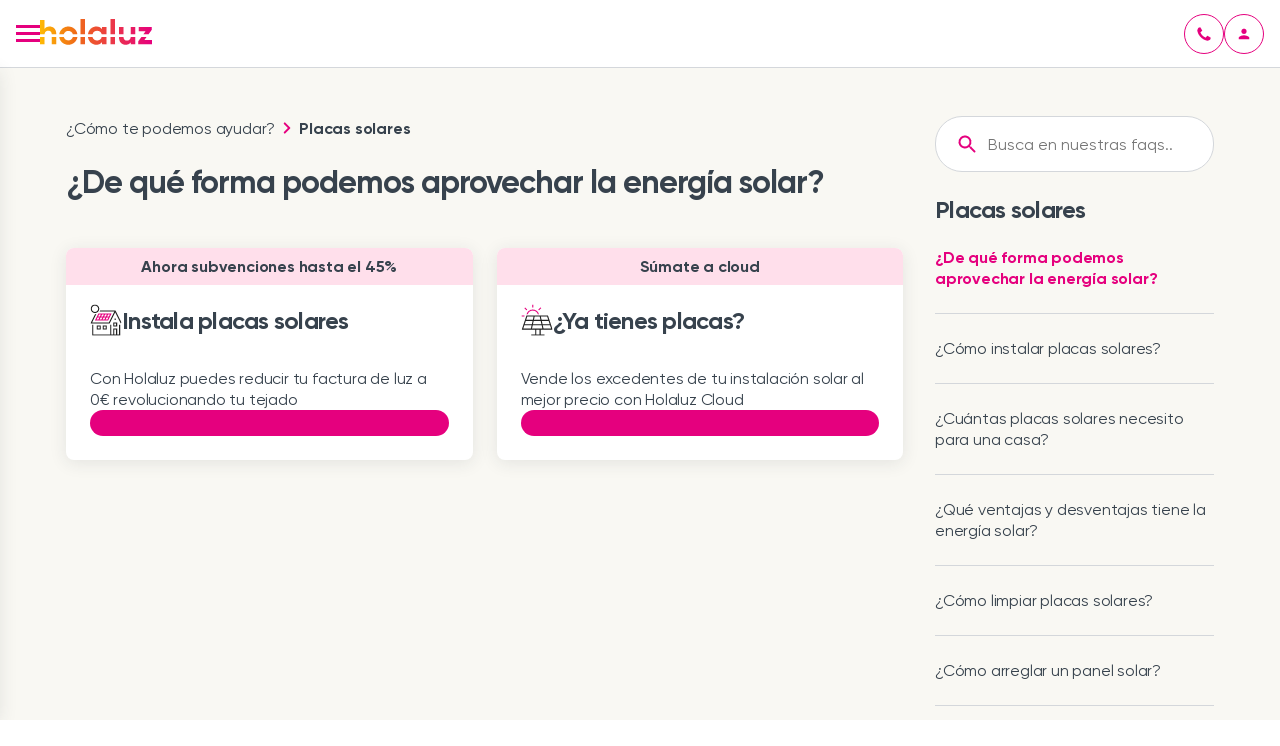

--- FILE ---
content_type: text/html
request_url: https://www.holaluz.com/preguntas/placas-solares/aprovechar-energia-solar/
body_size: 347321
content:
<!DOCTYPE html><html  lang="es" dir="ltr" class="" style=""><head><meta charset="utf-8">
<meta name="viewport" content="width=device-width, initial-scale=1">
<title>¿De qué forma podemos aprovechar la energía solar?</title>
<link rel="preconnect" href="https://www.googletagmanager.com" crossorigin="anonymous">
<link rel="preconnect" href="https://www.google-analytics.com" crossorigin="anonymous">
<link rel="preconnect" href="https://assets.holaluz.com" crossorigin="anonymous">
<link rel="preconnect" href="https://dev.visualwebsiteoptimizer.com" crossorigin="anonymous">
<link rel="preconnect" href="https://widget.trustpilot.com" crossorigin="anonymous">
<script src="//widget.trustpilot.com/bootstrap/v5/tp.widget.bootstrap.min.js" async></script>
<script src="/v3/scripts/vwo.js" id="vwoCode"></script>
<style>:root{--vc-clr-primary:#000;--vc-clr-secondary:#090f207f;--vc-clr-white:#fff;--vc-icn-width:1.2em;--vc-nav-width:30px;--vc-nav-height:30px;--vc-nav-border-radius:0;--vc-nav-color:var(--vc-clr-primary);--vc-nav-color-hover:var(--vc-clr-secondary);--vc-nav-background:transparent;--vc-pgn-width:12px;--vc-pgn-height:4px;--vc-pgn-margin:4px;--vc-pgn-border-radius:0;--vc-pgn-background-color:var(--vc-clr-secondary);--vc-pgn-active-color:var(--vc-clr-primary)}.carousel__next,.carousel__prev{align-items:center;background:var(--vc-nav-background);border:0;border-radius:var(--vc-nav-border-radius);box-sizing:content-box;color:var(--vc-nav-color);cursor:pointer;display:flex;font-size:var(--vc-nav-height);height:var(--vc-nav-height);justify-content:center;margin:0 10px;padding:0;position:absolute;text-align:center;top:50%;transform:translateY(-50%);width:var(--vc-nav-width)}.carousel__next:hover,.carousel__prev:hover{color:var(--vc-nav-color-hover)}.carousel__next--disabled,.carousel__prev--disabled{cursor:not-allowed;opacity:.5}.carousel__prev{left:0}.carousel__next{right:0}.carousel--rtl .carousel__prev{left:auto;right:0}.carousel--rtl .carousel__next{left:0;right:auto}.carousel{box-sizing:border-box;overscroll-behavior:none;position:relative;text-align:center;touch-action:pan-y}.carousel.is-dragging{touch-action:none}.carousel *{box-sizing:border-box}.carousel__track{display:flex;padding:0!important;position:relative}.carousel__viewport{overflow:hidden}.carousel__sr-only{height:1px;margin:-1px;overflow:hidden;padding:0;position:absolute;width:1px;clip:rect(0,0,0,0);border:0}.carousel__icon{fill:currentColor;height:var(--vc-icn-width);width:var(--vc-icn-width)}.carousel__pagination{display:flex;justify-content:center;line-height:0;list-style:none;margin:10px 0 0}.carousel__pagination-button{background:transparent;border:0;cursor:pointer;display:block;margin:0;padding:var(--vc-pgn-margin)}.carousel__pagination-button:after{background-color:var(--vc-pgn-background-color);border-radius:var(--vc-pgn-border-radius);content:"";display:block;height:var(--vc-pgn-height);width:var(--vc-pgn-width)}.carousel__pagination-button--active:after,.carousel__pagination-button:hover:after{background-color:var(--vc-pgn-active-color)}.carousel__slide{align-items:center;display:flex;flex-shrink:0;justify-content:center;margin:0;position:relative;scroll-snap-stop:auto;transform:translateZ(0)}@media(max-width:899px){.alert[data-v-af1c4e66]{padding:.75rem}.icon[data-v-af1c4e66]{margin-right:var(--spacing-xsmall)}}@media(min-width:900px){.ma-card-link[data-v-46956197]{padding:1.5rem}}@media(max-width:899px){.modal-footer[data-v-39500de9]{flex-direction:column}}@media(min-width:900px){.modal--with-image .modal-header[data-v-39500de9]{height:200px;min-height:200px}}</style>
<style>html{line-height:1.15;-webkit-text-size-adjust:100%}body{margin:0}main{display:block}h1{font-size:2em;margin:.67em 0}hr{box-sizing:content-box;height:0;overflow:visible}pre{font-family:monospace,monospace;font-size:1em}a{background-color:transparent}p{margin:0}abbr[title]{border-bottom:none;text-decoration:underline;-webkit-text-decoration:underline dotted;text-decoration:underline dotted}b,strong{font-weight:bolder}code,kbd,samp{font-family:monospace,monospace;font-size:1em}small{font-size:80%}sub,sup{font-size:75%;line-height:0;position:relative;vertical-align:baseline}sub{bottom:-.25em}sup{top:-.5em}img{border-style:none}button,input,optgroup,select,textarea{font-family:inherit;font-size:100%;line-height:1.15;margin:0}button,input{overflow:visible}button,select{text-transform:none}[type=button],[type=reset],[type=submit],button{-webkit-appearance:button}[type=button]::-moz-focus-inner,[type=reset]::-moz-focus-inner,[type=submit]::-moz-focus-inner,button::-moz-focus-inner{border-style:none;padding:0}[type=button]:-moz-focusring,[type=reset]:-moz-focusring,[type=submit]:-moz-focusring,button:-moz-focusring{outline:1px dotted ButtonText}fieldset{padding:.35em .75em .625em}legend{box-sizing:border-box;color:inherit;display:table;max-width:100%;padding:0;white-space:normal}progress{vertical-align:baseline}textarea{overflow:auto}[type=checkbox],[type=radio]{box-sizing:border-box;padding:0}[type=number]::-webkit-inner-spin-button,[type=number]::-webkit-outer-spin-button{height:auto}[type=search]{-webkit-appearance:textfield;outline-offset:-2px}[type=search]::-webkit-search-decoration{-webkit-appearance:none}details{display:block}summary{display:list-item}[hidden],template{display:none}:root{--color-pink-dark:#b3005d;--color-pink-base:#e5007e;--color-pink-light:#f8b0cb;--color-pink-lighter:#ffdfeb;--color-gray-darker:#262e36;--color-gray-dark:#37424d;--color-gray-base:#65717e;--color-gray-light:#d4d7db;--color-gray-lighter:#f2f3f5;--color-white-base:#fff;--color-white-dark:#f9f8f3;--color-green-dark:#1f6b49;--color-green-base:#21a36b;--color-green-light:#d3f0e3;--color-blue-dark:#23529a;--color-blue-base:#2c67c1;--color-blue-light:#e0e8f6;--color-red-dark:#a72121;--color-red-base:#d12929;--color-red-light:#f6d4d4;--color-orange-dark:#b45012;--color-orange-base:#f06b18;--color-yellow-base:#ffc621;--color-yellow-light:#fff4d3;--color-brown-base:#c8c0ab;--gradient-primary:#e5007e,#f06b18 85%,#ffc621;--gradient-accessible:#e5007e,#f06b18;--gradient-green:#21a36b,#1f6b49;--spacing-none:0;--spacing-2x-small:.25rem;--spacing-xsmall:.5rem;--spacing-small:1rem;--spacing-medium:1.5rem;--spacing-large:2rem;--spacing-xlarge:3rem;--spacing-2x-large:4rem;--spacing-3x-large:5rem;--spacing-4x-large:6rem;--spacing-5x-large:8rem;--spacing-6x-large:11rem;--shadow-xsmall:0 0 6px 0 rgba(38,46,54,.05);--shadow-small:0 3px 17px 0 rgba(38,46,54,.1);--shadow-medium:0 3px 17px 0 rgba(38,46,54,.25);--shadow-large:0 8px 19px 0 rgba(38,46,54,.25);--shadow-fancy:0 9px 18px 0 #c8c0ab;--breakpoint-tablet:900;--breakpoint-desktop:1440;--radius-none:0;--radius-small:4px;--radius-medium:8px;--radius-large:100px}.slide-fade-enter-active{transition:max-height .5s ease,opacity .5s ease}.slide-fade-leave-active{transition:max-height .2s ease,opacity .1s ease}.slide-fade-enter,.slide-fade-leave-to{max-height:0;opacity:0}.slide-fade-enter-to,.slide-fade-leave{max-height:100rem}.visually-hidden{border:0!important;height:1px!important;overflow:hidden!important;padding:0!important;position:absolute!important;width:1px!important;clip:rect(0,0,0,0)!important}.alert[data-v-af1c4e66]{--alert-border-color:none;--alert-background-color:none;background-color:var(--alert-background-color);border-radius:var(--radius-medium);color:var(--color-gray-darker);display:flex;padding:1rem}.icon[data-v-af1c4e66]{margin-right:var(--spacing-small)}.wrapper[data-v-af1c4e66]{align-self:center}.alert--red[data-v-af1c4e66]{--alert-background-color:var(--color-red-light)}.alert--blue[data-v-af1c4e66]{--alert-background-color:var(--color-blue-light)}.alert--green[data-v-af1c4e66]{--alert-background-color:var(--color-green-light)}.alert--yellow[data-v-af1c4e66]{--alert-background-color:var(--color-yellow-light)}.alert--blue[data-v-af1c4e66] a,.alert--green[data-v-af1c4e66] a,.alert--red[data-v-af1c4e66] a,.alert--yellow[data-v-af1c4e66] a{text-decoration:underline}.alert--blue[data-v-af1c4e66] a:hover,.alert--green[data-v-af1c4e66] a:hover,.alert--red[data-v-af1c4e66] a:hover,.alert--yellow[data-v-af1c4e66] a:hover{text-decoration:none}.alert--red[data-v-af1c4e66] a,.alert--red[data-v-af1c4e66] a:active,.alert--red[data-v-af1c4e66] a:hover{color:var(--color-red-dark)}.alert--blue[data-v-af1c4e66] a,.alert--blue[data-v-af1c4e66] a:active,.alert--blue[data-v-af1c4e66] a:hover{color:var(--color-blue-dark)}.alert--green[data-v-af1c4e66] a,.alert--green[data-v-af1c4e66] a:active,.alert--green[data-v-af1c4e66] a:hover{color:var(--color-green-dark)}.alert--yellow[data-v-af1c4e66] a,.alert--yellow[data-v-af1c4e66] a:active,.alert--yellow[data-v-af1c4e66] a:hover{color:var(--color-orange-dark)}.ma-button[data-v-41617cf7]{align-items:center;border:1px solid transparent;border-radius:var(--radius-large);cursor:pointer;display:flex;font-size:1rem;font-weight:600;justify-content:center;line-height:1;padding:.5rem 1rem;text-decoration:none;transition:background-color .2s,background-position .2s,border-color .2s,color .2s}.ma-button[data-v-41617cf7]:disabled{cursor:not-allowed}.ma-button[data-v-41617cf7]:disabled:not(.ma-button--loading){border-color:var(--color-gray-base);color:var(--color-gray-base)}.ma-button[data-v-41617cf7]:disabled:not(.ma-button--loading):not(.ma-button--secondary):not(.ma-button--secondary-white):not(.ma-button--tertiary):not(.ma-button--tertiary-white){background:var(--color-gray-base);color:var(--color-white-base)}.ma-button[data-v-41617cf7]:focus{outline:2px solid var(--color-pink-light);outline-offset:0}.ma-button--small[data-v-41617cf7]{font-size:1rem;min-height:2.5rem;min-width:2.5rem;padding:.5rem 1rem}.ma-button--large[data-v-41617cf7]{font-size:1.25rem;min-height:3.5rem;min-width:3.5rem;padding:1rem 1.5rem}.ma-button--tertiary[data-v-41617cf7]{border:0;color:var(--color-pink-base);min-height:0;padding:0;text-decoration:underline;transition:color .2s;width:auto}.ma-button--tertiary[data-v-41617cf7]:hover:not(:disabled){color:var(--color-pink-dark);text-decoration:none}.ma-button--tertiary[data-v-41617cf7]:active:not(:disabled){color:var(--color-pink-lighter);text-decoration:underline}.ma-button--tertiary[data-v-41617cf7]:focus:not(:disabled){border-radius:var(--radius-small)}.ma-button--tertiary.ma-button--large[data-v-41617cf7],.ma-button--tertiary.ma-button--small[data-v-41617cf7]{padding:0}.ma-button--tertiary-white[data-v-41617cf7]{border:0;color:var(--color-white-base);min-height:0;padding:0;text-decoration:underline;transition:color .2s;width:auto}.ma-button--tertiary-white[data-v-41617cf7]:hover:not(:disabled){color:var(--color-white-dark);text-decoration:none}.ma-button--tertiary-white[data-v-41617cf7]:active:not(:disabled){color:var(--color-pink-lighter);text-decoration:underline}.ma-button--tertiary-white[data-v-41617cf7]:focus:not(:disabled){border-radius:var(--radius-small)}.ma-button--tertiary-white.ma-button--large[data-v-41617cf7],.ma-button--tertiary-white.ma-button--small[data-v-41617cf7]{padding:0}.ma-button--primary[data-v-41617cf7]{background-color:var(--color-pink-base);color:var(--color-white-base)}.ma-button--primary[data-v-41617cf7]:hover:not(:disabled){background-color:var(--color-pink-dark);color:var(--color-white-base)}.ma-button--primary[data-v-41617cf7]:active:not(:disabled){background-color:var(--color-pink-lighter);color:var(--color-pink-dark);outline:none}.ma-button--primary-white[data-v-41617cf7]{background-color:var(--color-white-base);color:var(--color-gray-dark)}.ma-button--primary-white[data-v-41617cf7]:hover:not(:disabled){background-color:var(--color-white-dark);color:var(--color-gray-darker)}.ma-button--primary-white[data-v-41617cf7]:active:not(:disabled){background-color:var(--color-pink-lighter);color:var(--color-pink-dark);outline:none}.ma-button--secondary[data-v-41617cf7]{background-color:var(--color-white-base);border-color:var(--color-pink-base);color:var(--color-pink-base)}.ma-button--secondary[data-v-41617cf7]:hover:not(:disabled){background-color:var(--color-pink-dark);border-color:var(--color-pink-dark);color:var(--color-white-base)}.ma-button--secondary[data-v-41617cf7]:active:not(:disabled){background-color:var(--color-pink-lighter);border-color:var(--color-pink-lighter);color:var(--color-pink-dark)}.ma-button--secondary-white[data-v-41617cf7]{background-color:transparent;border-color:var(--color-white-base);color:var(--color-white-base)}.ma-button--secondary-white[data-v-41617cf7]:hover:not(:disabled){background-color:var(--color-white-dark);border-color:var(--color-white-dark);color:var(--color-gray-darker)}.ma-button--secondary-white[data-v-41617cf7]:active:not(:disabled){background-color:var(--color-pink-lighter);border-color:var(--color-pink-lighter);color:var(--color-pink-dark)}button[data-v-41617cf7]{background:none;border:0;color:inherit;cursor:pointer;outline:inherit;padding:0}.ma-button--fullwidth[data-v-41617cf7]{width:100%}.ma-button--rounded.ma-button--small[data-v-41617cf7]{padding:var(--spacing-xsmall)}.ma-button--rounded.ma-button--large[data-v-41617cf7]{padding:.75rem}.ma-button--icon[data-v-41617cf7]{margin-right:var(--spacing-xsmall)}.ma-card{border-radius:var(--radius-medium);padding:1.5rem}.ma-card--gray-lighter{background-color:var(--color-gray-lighter)}.ma-card--gray-base{background-color:var(--color-gray-base)}.ma-card--outline{background-color:transparent;border:1px solid var(--color-gray-light)}.ma-card--white-base{background-color:var(--color-white-base);box-shadow:var(--shadow-small)}.ma-card--white-dark{background-color:var(--color-white-dark)}.ma-card-link[data-v-46956197]{background-color:var(--color-white-base);border:1px solid;border-color:var(--color-gray-light);border-radius:var(--radius-medium);box-shadow:var(--shadow-small);display:block;max-width:768px;min-width:260px;padding:1rem;text-decoration:none}.ma-card-link[data-v-46956197]:hover{border-color:var(--color-pink-base)}.ma-card-link[data-v-46956197]:active{border-color:var(--color-pink-base);box-shadow:var(--shadow-xsmall)}.ma-card-link[data-v-46956197]:focus{border-color:var(--color-pink-light)}.ma-card-link--content[data-v-46956197]{align-items:center;display:flex;gap:1rem}.ma-card-link--picto[data-v-46956197]{margin-bottom:1.2rem}.ma-card-link--description[data-v-46956197]{margin-top:.25rem}.ma-card-link--icon-container[data-v-46956197]{align-self:end;display:flex;margin-left:auto}.ma-card-link--icon[data-v-46956197]{margin-right:0;transition:margin .15s ease}.ma-card-link:hover .ma-card-link--icon[data-v-46956197]{margin:0 -.5rem 0 .5rem}.ma-columns{display:grid;gap:var(--column-gap);grid-auto-flow:column}.ma-columns.vertical-align-center{align-items:center}.ma-columns.vertical-align-start{align-items:flex-start}.ma-columns.vertical-align-end{align-items:flex-end}.ma-container[data-v-c582c95e]{margin:0 auto;max-width:var(--container-size);padding:0 var(--spacing-small);width:100%}.ma-container--small[data-v-c582c95e]{--container-size:840px}.ma-container--medium[data-v-c582c95e]{--container-size:1180px}.ma-container--large[data-v-c582c95e]{--container-size:1370px}.polygon[data-v-0f352b37]{fill:var(--color-pink-base)}.wrapper[data-v-f09265eb]{display:inline-flex;flex-direction:column;margin-left:8px}.ma-datagrid-head__column[data-v-5baacf84]{font-weight:400}.ma-datagrid-head__column--sorted[data-v-5baacf84]{font-weight:700}.ma-datagrid-head__column--sortable[data-v-5baacf84]{cursor:pointer}tbody[data-v-1ed6d40d]:before{background-color:#0000;box-shadow:1px 5px 26px 12px #0000;content:"";height:98%;left:2%;position:absolute;top:1%;width:96%}.loader-row[data-v-3ee7ad67]{animation:aniVertical-3ee7ad67 3s ease;animation-fill-mode:forwards;animation-iteration-count:infinite;height:4rem;opacity:0;position:relative}.loader-row[data-v-3ee7ad67]:before{animation-duration:3.5s;animation-iteration-count:infinite;animation-name:aniUISkeleton-3ee7ad67;animation-timing-function:linear;background:linear-gradient(to right,var(--color-gray-lighter) 2%,var(--color-gray-light) 18%,var(--color-gray-lighter) 33%);background-size:50%;content:"";height:100%;mix-blend-mode:overlay;position:absolute;width:100%}.loader-row[data-v-3ee7ad67]:nth-child(2){animation-delay:.5s}.loader-row[data-v-3ee7ad67]:nth-child(3){animation-delay:1s}.loader-item[data-v-3ee7ad67]{background:var(--color-gray-base);border-radius:1rem;height:.5rem;margin-bottom:.5rem}.loader-item[data-v-3ee7ad67]:last-child{margin-bottom:0}@keyframes aniUISkeleton-3ee7ad67{0%{background-position:-100% 0}to{background-position:100% 0}}@keyframes aniVertical-3ee7ad67{0%{opacity:0}50%{opacity:1}to{opacity:0}}.ma-datagrid{display:flex;min-width:100%;overflow-x:auto}.ma-datagrid caption,.ma-datagrid table,.ma-datagrid tbody,.ma-datagrid td,.ma-datagrid tfoot,.ma-datagrid th,.ma-datagrid thead,.ma-datagrid tr{border:0;color:var(--color-gray-dark);font-size:100%;margin:0;padding:0;vertical-align:baseline}.ma-datagrid table{flex:auto;width:100%;width:-moz-available;width:-webkit-fill-available;width:stretch;z-index:1}.ma-datagrid thead tr{display:grid;grid-template-columns:repeat(auto-fit,minmax(100px,1fr));margin-bottom:1rem}.ma-datagrid thead tr th{padding:0 1rem;text-align:left;-webkit-user-select:none;-moz-user-select:none;user-select:none}.ma-datagrid thead tr th>*{vertical-align:middle}.ma-datagrid tbody{display:block;position:relative}.ma-datagrid tbody tr{align-items:center;background-color:var(--color-white-base);border-radius:var(--radius-small);box-shadow:var(--shadow-xsmall);display:grid;grid-template-columns:repeat(auto-fit,minmax(100px,1fr));margin-bottom:1rem;position:relative}.ma-datagrid tbody tr:last-child{margin-bottom:0}.ma-datagrid tbody tr td{padding:.5rem 1rem;vertical-align:middle;white-space:nowrap}.ma-datagrid tbody *,.ma-datagrid tbody tr td{overflow:hidden;text-overflow:ellipsis}.ma-datagrid__container{display:inline-flex;flex:auto;padding:var(--spacing-2x-small);padding-bottom:2rem;position:relative}.ma-datagrid__no-results{text-align:center;width:100%}.ma-stack[data-v-298e807e]{display:grid;grid-auto-flow:row}.ma-text{font-weight:400;letter-spacing:-.2px;margin:0;padding:0}.ma-text:after,.ma-text:before{content:"";display:table}.ma-text.ma-text--italic{font-style:italic}.ma-text.ma-text--bold{font-weight:700}.ma-text a{color:var(--color-pink-base);text-decoration:underline}.ma-text a:hover{color:var(--color-pink-dark);text-decoration:none}.ma-text a:active{color:var(--color-pink-light)}.ma-icon[data-v-486817d0]{aspect-ratio:1;display:inline-block;min-width:-moz-min-content;min-width:min-content}.file-item[data-v-b116eb66]{align-items:center;border:1px solid var(--color-gray-light);border-radius:.5rem;box-shadow:0 0 6px 2px #2121210d;display:flex;gap:var(--spacing-xsmall);justify-content:space-between;padding:10px var(--spacing-small);padding-right:var(--spacing-small);width:100%}.file-item-text-wrapper[data-v-b116eb66]{align-items:center;display:grid;gap:var(--spacing-xsmall);grid-template-columns:24px 1fr}.file-item-text-wrapper .ma-text[data-v-b116eb66]:before{margin-bottom:0}.file-item-text-wrapper .ma-text[data-v-b116eb66]:after{margin-top:0}.file-item-text[data-v-b116eb66]{overflow:hidden;text-overflow:ellipsis;white-space:nowrap}.delete-button[data-v-b116eb66]{justify-self:end}.ma-file-uploader[data-v-e449365f]{transition:all .3s ease-in-out}.file-input-area[data-v-e449365f]{align-items:center;background-color:var(--color-white-base);border:1px dashed var(--color-pink-base);border-radius:var(--radius-medium);cursor:pointer;display:flex;padding:1rem}.file-input-area[data-v-e449365f]:hover{background:none;border:1px solid var(--color-pink-base);cursor:pointer}.file-input-area[data-v-e449365f]:focus,.file-input-area[data-v-e449365f]:focus-visible,.file-input-area[data-v-e449365f]:focus-within{border:1px solid var(--color-pink-light)}.transparent[data-v-e449365f]{background-color:transparent}.disabled[data-v-e449365f],.disabled[data-v-e449365f]:hover{background:none;background-color:var(--color-gray-lighter);border-color:var(--color-gray-light);cursor:not-allowed}:is(.disabled[data-v-e449365f],.disabled[data-v-e449365f]:hover):focus,:is(.disabled[data-v-e449365f],.disabled[data-v-e449365f]:hover):focus-visible,:is(.disabled[data-v-e449365f],.disabled[data-v-e449365f]:hover):focus-within{border:1px solid var(--color-gray-light)}.file-input[data-v-e449365f]{display:none}.text[data-v-e449365f]{white-space:pre-wrap}.icon[data-v-e449365f]{margin-right:1.5rem}.icon-error[data-v-e449365f]{margin-right:8px}.error[data-v-e449365f]{align-items:center;display:flex}.fade-enter-active[data-v-e449365f],.fade-leave-active[data-v-e449365f]{transition:opacity .5s}.fade-enter[data-v-e449365f],.fade-leave-to[data-v-e449365f]{opacity:0}.ma-heading{font-weight:700;margin:0;padding:0}.ma-heading:after,.ma-heading:before{content:"";display:table}.ma-heading:before{margin-bottom:var(--top-crop)}.ma-heading:after{margin-top:var(--bottom-crop)}.ma-list-marker__icon[data-v-2a9c3562]{position:relative;top:1px}.ma-list-item[data-v-83258b87]{display:flex;font-variant-numeric:tabular-nums;gap:var(--spacing-xsmall);justify-content:flex-start}ol[data-v-83258b87],ul[data-v-83258b87]{list-style:none;margin:0;padding:0}.ma-link[data-v-e2e03889]{align-items:center;border:1px solid transparent;border-radius:var(--radius-large);cursor:pointer;display:inline-flex;font-weight:600;justify-content:center;line-height:1;padding:.5rem 1rem;text-decoration:none;transition:background-color .2s,background-position .2s,border-color .2s}.ma-link--small[data-v-e2e03889]{font-size:1rem;min-height:2.5rem;min-width:2.5rem;padding:.5rem 1rem}.ma-link--large[data-v-e2e03889]{font-size:1.25rem;min-height:3.5rem;min-width:3.5rem;padding:1rem 1.5rem}.ma-link--tertiary[data-v-e2e03889]{border:0;color:var(--color-pink-base);min-height:0;padding:0;text-decoration:underline;transition:color .2s;width:auto}.ma-link--tertiary[data-v-e2e03889]:hover{color:var(--color-pink-dark);text-decoration:none}.ma-link--tertiary[data-v-e2e03889]:active{color:var(--color-pink-light);text-decoration:underline}.ma-link--tertiary.ma-link--large[data-v-e2e03889],.ma-link--tertiary.ma-link--small[data-v-e2e03889]{padding:0}.ma-link--tertiary-white[data-v-e2e03889]{border:0;color:var(--color-white-base);min-height:0;padding:0;text-decoration:underline;transition:color .2s;width:auto}.ma-link--tertiary-white[data-v-e2e03889]:hover{color:var(--color-gray-light);text-decoration:none}.ma-link--tertiary-white[data-v-e2e03889]:active{color:var(--color-pink-light);text-decoration:underline}.ma-link--tertiary-white.ma-link--large[data-v-e2e03889],.ma-link--tertiary-white.ma-link--small[data-v-e2e03889]{padding:0}.ma-link--primary[data-v-e2e03889]{background-color:var(--color-pink-base);color:var(--color-white-base)}.ma-link--primary[data-v-e2e03889]:hover{background-color:var(--color-pink-dark);color:var(--color-white-base)}.ma-link--primary[data-v-e2e03889]:active{background-color:var(--color-pink-light);color:var(--color-white-base)}.ma-link--primary-white[data-v-e2e03889]{background-color:var(--color-white-base);color:var(--color-gray-dark)}.ma-link--primary-white[data-v-e2e03889]:hover{background-color:var(--color-white-dark);color:var(--color-gray-darker)}.ma-link--primary-white[data-v-e2e03889]:active{background-color:var(--color-pink-lighter);color:var(--color-pink-dark)}.ma-link--secondary[data-v-e2e03889]{background-color:var(--color-white-base);border-color:var(--color-pink-base);color:var(--color-pink-base)}.ma-link--secondary[data-v-e2e03889]:hover{background-color:var(--color-pink-base);color:var(--color-white-base)}.ma-link--secondary[data-v-e2e03889]:active{background-color:var(--color-pink-light);border-color:var(--color-pink-light)}.ma-link--secondary-white[data-v-e2e03889]{background-color:transparent;border-color:var(--color-white-base);color:var(--color-white-base)}.ma-link--secondary-white[data-v-e2e03889]:hover{background-color:var(--color-white-dark);border-color:var(--color-white-dark);color:var(--color-gray-darker)}.ma-link--secondary-white[data-v-e2e03889]:active{background-color:var(--color-pink-lighter);border-color:var(--color-pink-lighter);color:var(--color-pink-dark)}.ma-link--fullwidth[data-v-e2e03889]{width:100%}.ma-link--icon[data-v-e2e03889]{margin-right:var(--spacing-xsmall)}.loader[data-v-96222abc]{display:inline-block;height:1rem;position:relative;width:1rem}.loader div[data-v-96222abc]{animation:loader-96222abc 1.2s cubic-bezier(.5,0,.5,1) infinite;border-color:var(--color-pink-base) transparent transparent;border-radius:50%;border-style:solid;border-width:2px;box-sizing:border-box;display:block;height:1rem;position:absolute;width:1rem}.loader--large[data-v-96222abc]{height:3rem;width:3rem}.loader--large div[data-v-96222abc]{border-width:4px;height:3rem;width:3rem}.loader--white div[data-v-96222abc]{border-color:var(--color-white-base) transparent transparent}.loader div[data-v-96222abc]:first-child{animation-delay:-.45s}.loader div[data-v-96222abc]:nth-child(2){animation-delay:-.3s}.loader div[data-v-96222abc]:nth-child(3){animation-delay:-.15s}@keyframes loader-96222abc{0%{transform:rotate(0)}to{transform:rotate(1turn)}}.overflow-y-hidden[data-v-39500de9]{overflow-y:hidden}.modal-wrapper[data-v-39500de9]{align-items:center;background-color:#0000007f;display:flex;justify-content:center;inset:0;padding:.5rem;position:fixed;z-index:9999}.modal[data-v-39500de9]{background-color:var(--color-white-base);border-radius:var(--radius-medium);box-shadow:var(--shadow-medium);display:flex;flex-direction:column;max-height:100%;width:100%;word-break:break-word}.modal-header[data-v-39500de9]{align-items:flex-start;border-radius:var(--radius-medium) var(--radius-medium) 0 0;display:flex;justify-content:space-between;padding:var(--spacing-medium);padding-bottom:0}.close-button[data-v-39500de9]{margin:-.7rem;padding:.5rem!important}.close-button[data-v-39500de9]:focus:not(:disabled){border-radius:var(--radius-large)}.modal-title[data-v-39500de9]{flex:1;padding-right:var(--spacing-medium)}.modal-content[data-v-39500de9]{flex:1;margin:var(--spacing-medium) 0;overflow:auto;padding:.1rem var(--spacing-medium)}.modal-footer[data-v-39500de9]{display:flex;flex-direction:row-reverse;gap:var(--spacing-small);justify-content:flex-start;padding:var(--spacing-medium);padding-top:0}.modal--width-small[data-v-39500de9]{max-width:300px}.modal--width-small .modal-footer[data-v-39500de9]{flex-direction:column}.modal--width-medium[data-v-39500de9]{max-width:500px}.modal--width-large[data-v-39500de9]{max-width:800px}.modal-transition-enter[data-v-39500de9],.modal-transition-leave-to[data-v-39500de9]{opacity:0}.modal-transition-enter .modal[data-v-39500de9],.modal-transition-leave-to .modal[data-v-39500de9]{transform:translateY(-10%)}.modal-transition-enter-active[data-v-39500de9],.modal-transition-leave-active[data-v-39500de9]{transition:opacity .3s ease}.modal-transition-enter-active .modal[data-v-39500de9],.modal-transition-leave-active .modal[data-v-39500de9]{transition:transform .4s ease-in-out}.modal--with-image .modal-header[data-v-39500de9]{background-repeat:no-repeat;background-size:cover;height:150px;min-height:150px;padding-bottom:var(--spacing-medium);position:relative}.modal--with-image.modal--width-small .modal-header[data-v-39500de9]{height:150px;min-height:150px}.modal--with-image .modal-title[data-v-39500de9]{display:-webkit-box;-webkit-line-clamp:3;padding-bottom:.25rem;padding-right:0;-webkit-box-orient:vertical;align-self:flex-end;overflow:hidden;text-overflow:ellipsis}.modal--with-image .close-button[data-v-39500de9]{color:var(--color-white-base);position:absolute;right:var(--spacing-medium)}.modal--with-image .close-button[data-v-39500de9]:hover{color:var(--color-pink-light)}.ma-number-picker[data-v-8c158aa3]{color:var(--color-gray-dark);flex-direction:column;width:100%}.ma-number-picker[data-v-8c158aa3],.ma-number-picker__wrapper[data-v-8c158aa3]{display:flex;gap:var(--spacing-xsmall)}.ma-number-picker__input-wrapper[data-v-8c158aa3]{align-items:center;background-color:var(--color-white-base);border:1px solid var(--color-gray-light);border-radius:var(--radius-small);display:flex;gap:var(--spacing-2x-small);height:2.5rem;padding:0 .5rem;position:relative}.ma-number-picker__input-wrapper--disabled[data-v-8c158aa3]{background-color:var(--color-gray-lighter);border-color:var(--color-gray-light);color:var(--color-gray-base);pointer-events:none}.ma-number-picker__input[data-v-8c158aa3]{border:none;font-size:1rem;padding:0;text-align:right;width:50%}.ma-number-picker__suffix[data-v-8c158aa3]{align-items:center;display:flex;font-size:1rem;-webkit-user-select:none;-moz-user-select:none;user-select:none;width:50%}.ma-number-picker__input[type=number][data-v-8c158aa3]::-webkit-inner-spin-button,.ma-number-picker__input[type=number][data-v-8c158aa3]::-webkit-outer-spin-button{-webkit-appearance:none;margin:0}.ma-number-picker__input[type=number][data-v-8c158aa3]{-moz-appearance:textfield}.ma-number-picker__input[data-v-8c158aa3]:disabled{border:none;outline:none}.ma-number-picker__input--error[data-v-8c158aa3]{border-color:var(--color-red-base)}:is(.ma-option-card .input:not(:disabled)):focus~.description[data-v-98d186c2]{border-color:var(--color-pink-light)}:is(.ma-option-card .input:not(:disabled)):checked~.description[data-v-98d186c2],:is(.ma-option-card .input:not(:disabled)):hover~.description[data-v-98d186c2]{border-color:var(--color-pink-base)}:is(.ma-option-card .input:not(:disabled)):checked~.description[data-v-98d186c2]:before{display:block}:is(.ma-option-card .input:not(:disabled)):checked~.description[data-v-98d186c2]:after{background-color:var(--color-pink-base)}.ma-option-card .input:disabled~.description[data-v-98d186c2]{background-color:var(--color-gray-lighter);border-color:var(--color-gray-light);color:var(--color-gray-dark);cursor:not-allowed}.ma-option-card .description[data-v-98d186c2]:before{background-image:url("data:image/svg+xml;charset=utf-8,%3Csvg xmlns='http://www.w3.org/2000/svg' viewBox='0 0 24 24'%3E%3Cpath fill='%23fff' d='M9.36 16.29 5.068 11.5c-.227-.21-.535-.328-.856-.328s-.63.118-.857.328a1.06 1.06 0 0 0 0 1.584l5.154 5.588a1.28 1.28 0 0 0 1.713 0l10.423-10.76a1.06 1.06 0 0 0 0-1.584c-.227-.21-.535-.328-.857-.328s-.63.118-.856.328z'/%3E%3C/svg%3E");background-size:.75rem .75rem;content:"";display:none;height:.75rem;position:absolute;right:5px;top:5px;width:.75rem;z-index:1}.ma-option-card .description[data-v-98d186c2]:after{content:"";height:1.7rem;position:absolute;right:-2rem;top:0;transform:rotate(45deg);transition:background-color .33s;width:5rem}.ma-option-card .description[data-v-98d186c2]{background-color:var(--color-white-base);border:1px solid var(--color-gray-light);border-radius:.5rem;box-shadow:0 0 8px 6px #00000007;cursor:pointer;flex:1;overflow:hidden;padding:1.2rem 1.5rem;position:relative;transition:border .2s ease}.ma-option-card.has-error .description[data-v-98d186c2]{border-color:var(--color-red-base)}.ma-checkbox[data-v-98d186c2],.ma-radio[data-v-98d186c2]{align-items:center;cursor:pointer;display:flex;position:relative;width:100%}.ma-checkbox .indicator[data-v-98d186c2],.ma-radio .indicator[data-v-98d186c2]{background-color:var(--color-white-base);border:1px solid var(--color-gray-light);border-radius:var(--radius-small);flex-shrink:0;height:1rem;position:relative;transition:border .4s,background-color .33s;width:1rem}.ma-checkbox .description[data-v-98d186c2],.ma-radio .description[data-v-98d186c2]{padding-left:.5rem}.ma-checkbox .required-icon[data-v-98d186c2],.ma-radio .required-icon[data-v-98d186c2]{line-height:normal}.ma-checkbox .input:active~.indicator[data-v-98d186c2],.ma-checkbox .input:checked~.indicator[data-v-98d186c2],.ma-checkbox .input:hover~.indicator[data-v-98d186c2],.ma-radio .input:active~.indicator[data-v-98d186c2],.ma-radio .input:checked~.indicator[data-v-98d186c2],.ma-radio .input:hover~.indicator[data-v-98d186c2]{border-color:var(--color-pink-base)}.ma-checkbox .input:disabled~.description[data-v-98d186c2],.ma-checkbox .input:disabled~.indicator[data-v-98d186c2],.ma-radio .input:disabled~.description[data-v-98d186c2],.ma-radio .input:disabled~.indicator[data-v-98d186c2]{cursor:not-allowed}.ma-checkbox.has-error .indicator[data-v-98d186c2],.ma-radio.has-error .indicator[data-v-98d186c2]{border-color:var(--color-red-base)}.ma-checkbox .input:checked~.indicator[data-v-98d186c2],.ma-checkbox .input:disabled~.indicator[data-v-98d186c2]{background-image:url("data:image/svg+xml;charset=utf-8,%3Csvg xmlns='http://www.w3.org/2000/svg' viewBox='0 0 24 24'%3E%3Cpath fill='%23fff' d='M9.36 16.29 5.068 11.5c-.227-.21-.535-.328-.856-.328s-.63.118-.857.328a1.06 1.06 0 0 0 0 1.584l5.154 5.588a1.28 1.28 0 0 0 1.713 0l10.423-10.76a1.06 1.06 0 0 0 0-1.584c-.227-.21-.535-.328-.857-.328s-.63.118-.856.328z'/%3E%3C/svg%3E");background-position:1px 1px;background-repeat:no-repeat;background-size:12px 12px;border:1px solid}.ma-checkbox .input:disabled~.indicator[data-v-98d186c2]{background-color:var(--color-gray-base);border-color:var(--color-gray-base)}.ma-checkbox .input:focus~.indicator[data-v-98d186c2]{border-color:var(--color-pink-light);box-shadow:inset 0 0 0 1px var(--color-pink-base)}.ma-checkbox .input:checked~.indicator[data-v-98d186c2]{background-color:var(--color-pink-base);border-color:var(--color-pink-base);box-shadow:none}.ma-radio .indicator[data-v-98d186c2]{border-radius:50%;margin-top:3px}.ma-radio .indicator[data-v-98d186c2]:before{background-color:transparent;border-radius:50%;content:"";inset:2px;position:absolute;transition:background-color .33s}.ma-radio .input:checked~.indicator[data-v-98d186c2]:before{background-color:var(--color-pink-base)}.ma-radio .input:disabled~.indicator[data-v-98d186c2]{background-color:var(--color-gray-lighter)}.ma-radio .input:focus~.indicator[data-v-98d186c2]{border-color:var(--color-pink-light);box-shadow:inset 0 0 0 1px var(--color-pink-base)}.error-icon[data-v-98d186c2]{margin-left:.5rem}.error-message[data-v-98d186c2]{margin-left:1.5rem}.ma-pagination[data-v-462a4e87]{display:flex;flex-wrap:wrap;gap:var(--spacing-small);justify-content:center}.ma-pagination__separator[data-v-462a4e87]{align-self:flex-end;color:var(--color-gray-dark);justify-content:center;margin-left:calc(var(--spacing-xsmall)*-1);margin-right:calc(var(--spacing-xsmall)*-1);padding-bottom:.5rem;text-align:center}.ma-picto[data-v-a9ffc8e9]{aspect-ratio:1;display:inline-block}.white[data-v-a9ffc8e9]{filter:brightness(0) invert(1)}.ma-pill[data-v-dff1d6eb]{--pill-color:none;--pill-background-color:none;background-color:var(--pill-background-color);border-radius:.5rem;color:var(--pill-color);display:inline-block;font-size:.875rem;font-weight:700;line-height:1;padding:.5rem 1rem;width:auto}.ma-pill--green[data-v-dff1d6eb]{--pill-background-color:var(--color-green-light);--pill-color:var(--color-green-dark)}.ma-pill--red[data-v-dff1d6eb]{--pill-background-color:var(--color-red-light);--pill-color:var(--color-red-dark)}.ma-pill--orange[data-v-dff1d6eb]{--pill-background-color:var(--color-yellow-light);--pill-color:var(--color-orange-dark)}.ma-pill--gray[data-v-dff1d6eb]{--pill-background-color:var(--color-gray-light);--pill-color:var(--color-gray-dark)}.ma-pill--dark[data-v-dff1d6eb]{--pill-background-color:var(--color-gray-dark);--pill-color:var(--color-white-base)}.ma-pill--blue[data-v-dff1d6eb]{--pill-background-color:var(--color-blue-light);--pill-color:var(--color-blue-dark)}.ma-pill--pink[data-v-dff1d6eb]{--pill-background-color:var(--color-pink-lighter);--pill-color:var(--color-pink-dark)}.ma-range[data-v-13262aa1]{--range-height:1rem;--range-radius:10px;--range-transition:.2s;--range-bullet-size:4px;margin-top:8px;padding-bottom:2rem;position:relative}.ma-range[data-v-13262aa1]:after{background-color:var(--color-gray-light);border-radius:var(--range-radius);content:"";display:block;height:var(--range-height);width:100%}.ma-range__step[data-v-13262aa1]{color:var(--color-gray-base);cursor:pointer;padding-top:21px;position:absolute;-webkit-user-select:none;-moz-user-select:none;user-select:none}.ma-range__step--active[data-v-13262aa1]{color:var(--color-gray-dark);font-weight:500}.ma-range__native-element[data-v-13262aa1]{-webkit-appearance:none;-moz-appearance:none;appearance:none;background:transparent;cursor:pointer;left:0;opacity:0;outline:none;position:absolute;top:0;width:100%;z-index:1}.ma-range__circle[data-v-13262aa1]{background:var(--color-white-base);border:2px solid var(--color-pink-base);border-radius:50%;width:var(--range-height)}.ma-range__circle[data-v-13262aa1],.ma-range__progress[data-v-13262aa1]{display:inline-block;height:var(--range-height);position:absolute;transition:var(--range-transition)}.ma-range__progress[data-v-13262aa1]{background:linear-gradient(to left,var(--gradient-primary));border-radius:var(--range-radius);left:0;top:0}.ma-range__bullet[data-v-13262aa1]{background:var(--color-white-base);border-radius:50%;cursor:pointer;display:inline-block;height:var(--range-bullet-size);left:0;pointer-events:none;position:absolute;top:6px;width:var(--range-bullet-size);z-index:2}.ma-select[data-v-a4b592a5]{color:var(--color-gray-dark);display:flex;flex-direction:column;font-size:1rem;width:100%}.ma-select__label[data-v-a4b592a5]{margin-bottom:var(--spacing-2x-small)}.ma-select__field[data-v-a4b592a5]{-webkit-appearance:none;background-color:var(--color-white-base);border:1px solid var(--color-gray-light);border-radius:0;border-radius:var(--radius-small);color:var(--color-gray-dark);height:2.25rem;padding:0 2rem 0 .5rem;transition:border .2s ease;width:100%}.ma-select__field[data-v-a4b592a5]:not([size]){background-image:url("data:image/svg+xml;charset=utf-8,%3Csvg xmlns='http://www.w3.org/2000/svg' viewBox='0 0 12 7'%3E%3Cpath fill='%23e5007e' d='M10.161.31 5.995 4.436 1.828.311a1.075 1.075 0 0 0-1.514 0 1.05 1.05 0 0 0 0 1.499l4.929 4.88a1.077 1.077 0 0 0 1.514 0l4.929-4.88a1.05 1.05 0 0 0 0-1.5 1.1 1.1 0 0 0-1.525 0'/%3E%3C/svg%3E");background-position:calc(100% - 12px) 50%;background-repeat:no-repeat;background-size:12px 8px}.ma-select__field[data-v-a4b592a5]:focus{border:1px solid var(--color-pink-base);outline:2px solid var(--color-pink-light);outline-offset:0}.ma-select__field[data-v-a4b592a5]:disabled{background-color:var(--color-gray-lighter);color:var(--color-gray-base);pointer-events:none}.ma-select__field[data-v-a4b592a5]:disabled:not([size]){background-image:url("data:image/svg+xml;charset=utf-8,%3Csvg xmlns='http://www.w3.org/2000/svg' viewBox='0 0 12 7'%3E%3Cpath fill='%2365717e' d='M10.161.31 5.995 4.436 1.828.311a1.075 1.075 0 0 0-1.514 0 1.05 1.05 0 0 0 0 1.499l4.929 4.88a1.077 1.077 0 0 0 1.514 0l4.929-4.88a1.05 1.05 0 0 0 0-1.5 1.1 1.1 0 0 0-1.525 0'/%3E%3C/svg%3E")}.ma-select__field[data-v-a4b592a5]:active,.ma-select__field[data-v-a4b592a5]:hover{border:1px solid var(--color-pink-base);outline:none}.ma-select__field--error[data-v-a4b592a5]{border-color:var(--color-red-base)}.ma-select__field--error[data-v-a4b592a5]:active,.ma-select__field--error[data-v-a4b592a5]:focus{border:1px solid var(--color-red-base)}.ma-select__field--regular[data-v-a4b592a5]{font-weight:400}.ma-select__field--medium[data-v-a4b592a5]{font-weight:500}.ma-select__field--semibold[data-v-a4b592a5]{font-weight:700}.ma-select__field--bold[data-v-a4b592a5]{font-weight:900}.ma-select__error-message[data-v-a4b592a5]{margin-top:.5rem}.ma-skeleton[data-v-91a89a4e]{animation-duration:2.2s;animation-iteration-count:infinite;animation-name:fadeIn-91a89a4e;animation-timing-function:ease;background:var(--color-gray-light)}@keyframes fadeIn-91a89a4e{0%{background:var(--color-gray-light)}50%{background:var(--color-gray-lighter)}to{background:var(--color-gray-light)}}.ma-skeleton--button[data-v-91a89a4e]{border-radius:var(--radius-large)}.ma-skeleton--button-small[data-v-91a89a4e]{height:40px;width:auto}.ma-skeleton--button-large[data-v-91a89a4e]{height:56px;width:auto}.ma-skeleton-custom[data-v-07f156f7]{animation-duration:2.2s;animation-iteration-count:infinite;animation-name:fadeIn-07f156f7;animation-timing-function:ease;background:var(--color-gray-light)}@keyframes fadeIn-07f156f7{0%{background:var(--color-gray-light)}50%{background:var(--color-gray-lighter)}to{background:var(--color-gray-light)}}.ma-skeleton-custom--border-radius-small[data-v-07f156f7]{border-radius:var(--radius-small)}.ma-skeleton-custom--border-radius-medium[data-v-07f156f7]{border-radius:var(--radius-medium)}.ma-skeleton-custom--border-radius-large[data-v-07f156f7]{border-radius:var(--radius-large)}.ma-skeleton[data-v-f66968f7]{animation-duration:2.2s;animation-iteration-count:infinite;animation-name:fadeIn-f66968f7;animation-timing-function:ease;background:var(--color-gray-light)}@keyframes fadeIn-f66968f7{0%{background:var(--color-gray-light)}50%{background:var(--color-gray-lighter)}to{background:var(--color-gray-light)}}.ma-skeleton--heading[data-v-f66968f7]{border-radius:var(--radius-small)}.ma-skeleton[data-v-84313f8f]{animation-duration:2.2s;animation-iteration-count:infinite;animation-name:fadeIn-84313f8f;animation-timing-function:ease;background:var(--color-gray-light)}@keyframes fadeIn-84313f8f{0%{background:var(--color-gray-light)}50%{background:var(--color-gray-lighter)}to{background:var(--color-gray-light)}}.ma-skeleton--picto[data-v-84313f8f]{border-radius:50%}.ma-skeleton--picto-xsmall[data-v-84313f8f]{height:24px;width:24px}.ma-skeleton--picto-small[data-v-84313f8f]{height:32px;width:32px}.ma-skeleton--picto-medium[data-v-84313f8f]{height:48px;width:48px}.ma-skeleton--picto-large[data-v-84313f8f]{height:64px;width:64px}.ma-skeleton--picto-xlarge[data-v-84313f8f]{height:80px;width:80px}.ma-skeleton[data-v-890dd721]{animation-duration:2.2s;animation-iteration-count:infinite;animation-name:fadeIn-890dd721;animation-timing-function:ease;background:var(--color-gray-light)}@keyframes fadeIn-890dd721{0%{background:var(--color-gray-light)}50%{background:var(--color-gray-lighter)}to{background:var(--color-gray-light)}}.ma-skeleton--text[data-v-890dd721]{border-radius:var(--radius-small)}.ma-stepper{position:relative}.ma-stepper:not(.ma-stepper--vertical) .ma-stepper-step:last-child:before{content:none}.ma-stepper--vertical>div:last-child .ma-stepper-step__circle{align-self:flex-start}.ma-stepper--vertical>div:last-child .ma-stepper-step__circle:after{content:none}.ma-stepper-step[data-v-bbbaf58f]{position:relative}.ma-stepper-step--vertical[data-v-bbbaf58f]{display:inline-flex;gap:1rem}.ma-stepper-step__circle[data-v-bbbaf58f]{background-color:var(--color-white-base);border:1px solid var(--color-gray-light);border-radius:50%;display:flex;flex-direction:column;height:4rem;justify-content:center;margin:0 auto 1rem;text-align:center;width:4rem}.ma-stepper-step__circle img[data-v-bbbaf58f]{margin-left:auto;margin-right:auto}.ma-stepper-step__circle--active[data-v-bbbaf58f]{border:2px solid var(--color-pink-base);position:relative}.ma-stepper-step__circle--active[data-v-bbbaf58f]:before{content:url("data:image/svg+xml;charset=utf-8,%3Csvg xmlns='http://www.w3.org/2000/svg' width='10' height='9' fill='none' viewBox='0 0 10 9'%3E%3Cpath fill='%23e5007e' d='M8.548.163H1.452C.8.163.398.913.733 1.501l3.548 6.233a.817.817 0 0 0 1.438 0l3.548-6.233C9.602.912 9.2.163 8.548.163'/%3E%3C/svg%3E");left:1.5rem;position:absolute;top:-2rem}.ma-stepper-step__circle--active.ma-stepper-step__circle--dark[data-v-bbbaf58f]:before{content:url("data:image/svg+xml;charset=utf-8,%3Csvg xmlns='http://www.w3.org/2000/svg' width='10' height='9' fill='none' viewBox='0 0 10 9'%3E%3Cpath fill='%23fff' d='M8.548.163H1.452C.8.163.398.913.733 1.501l3.548 6.233a.817.817 0 0 0 1.438 0l3.548-6.233C9.602.912 9.2.163 8.548.163'/%3E%3C/svg%3E")}.ma-stepper-step--vertical .ma-stepper-step__circle[data-v-bbbaf58f]{background:none;border:0;height:auto;margin:0;vertical-align:top;width:2rem}.ma-stepper-step[data-v-bbbaf58f]:not(.ma-stepper-step--vertical):before{background-color:var(--color-gray-light);content:"";height:1px;left:calc(50% + var(--spacing-large));position:absolute;top:2rem;width:100%}.ma-stepper-step--vertical .ma-stepper-step__circle[data-v-bbbaf58f]:after{background-color:var(--color-gray-light);content:"";height:calc(200% - 1rem);left:1rem;position:relative;top:.5rem;width:1px}.ma-stepper-step--vertical .ma-stepper-step__circle--active[data-v-bbbaf58f]:before{content:url("data:image/svg+xml;charset=utf-8,%3Csvg xmlns='http://www.w3.org/2000/svg' width='12' height='13' fill='none' viewBox='0 0 12 13'%3E%3Cpath fill='%23e5007e' d='M0 1.452v7.096c0 .652.75 1.054 1.338.719L7.57 5.719a.817.817 0 0 0 0-1.438L1.338.733C.749.398 0 .8 0 1.452'/%3E%3C/svg%3E");left:-1rem;position:absolute;top:.1rem}.ma-stepper-step--vertical .ma-stepper-step__circle--active.ma-stepper-step__circle--dark[data-v-bbbaf58f]:before{content:url("data:image/svg+xml;charset=utf-8,%3Csvg xmlns='http://www.w3.org/2000/svg' width='12' height='13' fill='none' viewBox='0 0 12 13'%3E%3Cpath fill='%23fff' d='M0 1.452v7.096c0 .652.75 1.054 1.338.719L7.57 5.719a.817.817 0 0 0 0-1.438L1.338.733C.749.398 0 .8 0 1.452'/%3E%3C/svg%3E")}.tab-content[data-v-a30e9d6b]{padding:var(--spacing-medium) var(--spacing-xsmall)}.tab[data-v-5996489c]{align-items:center;background:none;border:none;cursor:pointer;display:flex;flex:none;gap:var(--spacing-xsmall);padding:var(--spacing-small) var(--spacing-medium);position:relative}.tab[data-v-5996489c]:focus{outline:2px solid var(--color-pink-light);outline-offset:-2px}.tab.selected[data-v-5996489c]{outline:none}.tab.selected[data-v-5996489c]:before{background:var(--color-pink-base);bottom:0;content:"";height:3px;left:0;position:absolute;right:0}.tabs-header[data-v-32c3b6cd]{border-bottom:1px solid var(--color-gray-light);display:flex;overflow:auto}.tabs-header.tabs-header--center[data-v-32c3b6cd]{justify-content:center}.ma-text-field[data-v-29da23d0]{color:var(--color-gray-dark);display:flex;flex-direction:column;width:100%}.ma-text-field__label-wrapper[data-v-29da23d0]{align-items:center;display:flex;margin-bottom:var(--spacing-2x-small)}.ma-text-field__label[data-v-29da23d0]{margin-right:auto}.ma-text-field__input-wrapper[data-v-29da23d0]{align-items:center;background-color:var(--color-white-base);border:1px solid var(--color-gray-light);border-radius:var(--radius-small);display:flex;height:2.5rem;position:relative}.ma-text-field__input-wrapper[data-v-29da23d0]:active,.ma-text-field__input-wrapper[data-v-29da23d0]:hover{border:1px solid var(--color-pink-base);outline:none}.ma-text-field__input-wrapper[data-v-29da23d0]:focus-within{border:1px solid var(--color-pink-base);outline:2px solid var(--color-pink-light);outline-offset:0}.ma-text-field__input-wrapper--disabled[data-v-29da23d0]{background-color:var(--color-gray-lighter);color:var(--color-gray-base);pointer-events:none}.ma-text-field__input-wrapper .ma-text-field__input-sibling[data-v-29da23d0] .ma-button,.ma-text-field__input-wrapper .ma-text-field__input-sibling[data-v-29da23d0] .ma-link{border-radius:0 3px 3px 0;height:34px;margin-top:1px;padding:.5rem 1rem}.ma-text-field__input[data-v-29da23d0]{border:none;flex:0 1 100%;font-size:1rem;height:100%;padding:0 .5rem;transition:border .2s ease;width:100%}.ma-text-field__input[type=number][data-v-29da23d0]::-webkit-inner-spin-button,.ma-text-field__input[type=number][data-v-29da23d0]::-webkit-outer-spin-button{-webkit-appearance:none;margin:0}.ma-text-field__input[type=number][data-v-29da23d0]{-webkit-appearance:textfield;appearance:textfield;-moz-appearance:textfield}.ma-text-field__input[data-v-29da23d0]:active,.ma-text-field__input[data-v-29da23d0]:disabled,.ma-text-field__input[data-v-29da23d0]:focus,.ma-text-field__input[data-v-29da23d0]:hover{border:none;outline:none}.ma-text-field__input-suffix[data-v-29da23d0]{padding-right:.5rem;white-space:nowrap}.ma-text-field__input--error[data-v-29da23d0]{border-color:var(--color-red-base)}.ma-text-field__input--icon-error[data-v-29da23d0]{padding:0 2rem 0 .5rem}.icon[data-v-29da23d0]{position:absolute;right:.2rem}.ma-text-field__input--error[data-v-29da23d0]:active,.ma-text-field__input--error[data-v-29da23d0]:focus{border:1px solid var(--color-red-base)}.ma-text-field__error-message[data-v-29da23d0]{margin-top:.5rem}:root{--base-floating-height:14rem;--opened-floating-width:17.5rem;--closed-floating-width:3.25rem;--closed-floating-height:3.25rem}.hl-link{color:var(--color-pink-base);cursor:pointer;font-weight:600;text-decoration:underline}.hl-link:hover{color:var(--color-pink-dark);text-decoration:none}*,:after,:before{background-repeat:no-repeat;box-sizing:border-box}:after,:before{text-decoration:inherit;vertical-align:inherit}:where(:root){cursor:default;line-height:1.5;overflow-wrap:break-word;-moz-tab-size:4;-o-tab-size:4;tab-size:4;-webkit-tap-highlight-color:transparent;-webkit-text-size-adjust:100%}:where(body){margin:0}:where(h1){font-size:2em;margin:.67em 0}:where(dl,ol,ul) :where(dl,ol,ul){margin:0}:where(hr){color:inherit;height:0}:where(nav) :where(ol,ul){list-style-type:none;padding:0}:where(nav li):before{content:"​";float:left}:where(pre){font-family:monospace,monospace;font-size:1em;overflow:auto}:where(abbr[title]){text-decoration:underline;-webkit-text-decoration:underline dotted;text-decoration:underline dotted}:where(b,strong){font-weight:bolder}:where(code,kbd,samp){font-family:monospace,monospace;font-size:1em}:where(small){font-size:80%}:where(audio,canvas,iframe,img,svg,video){vertical-align:middle}:where(iframe){border-style:none}:where(svg:not([fill])){fill:currentColor}:where(table){border-collapse:collapse;border-color:inherit;text-indent:0}:where(button,input,select){margin:0}:where(button,[type=button i],[type=reset i],[type=submit i]){-webkit-appearance:button}:where(fieldset){border:1px solid #a0a0a0}:where(progress){vertical-align:baseline}:where(textarea){margin:0;resize:vertical}:where([type=search i]){-webkit-appearance:textfield;outline-offset:-2px}::-webkit-inner-spin-button,::-webkit-outer-spin-button{height:auto}::-webkit-input-placeholder{color:inherit;opacity:.54}::-webkit-search-decoration{-webkit-appearance:none}::-webkit-file-upload-button{-webkit-appearance:button;font:inherit}:where(dialog){background-color:#fff;border:solid;color:#000;height:-moz-fit-content;height:fit-content;left:0;margin:auto;padding:1em;position:absolute;right:0;width:-moz-fit-content;width:fit-content}:where(dialog:not([open])){display:none}:where(details>summary:first-of-type){display:list-item}:where([aria-busy=true i]){cursor:progress}:where([aria-controls]){cursor:pointer}:where([aria-disabled=true i],[disabled]){cursor:not-allowed}:where([aria-hidden=false i][hidden]){display:initial}:where([aria-hidden=false i][hidden]:not(:focus)){clip:rect(0,0,0,0);position:absolute}:where(button,input,select,textarea){background-color:transparent;border:1px solid WindowFrame;color:inherit;font:inherit;letter-spacing:inherit;padding:.25em .375em}:where(select){-webkit-appearance:none;-moz-appearance:none;appearance:none;background:url("data:image/svg+xml;charset=utf-8,%3Csvg xmlns='http://www.w3.org/2000/svg' width='16' height='4'%3E%3Cpath d='M4 0h6L7 4'/%3E%3C/svg%3E") no-repeat 100% /1em;border-radius:0;padding-right:1em}:where(select[multiple]){background-image:none}:where([type=color i],[type=range i]){border-width:0;padding:0}@font-face{font-display:swap;font-family:Gilroy;font-weight:400;src:url(https://assets.holaluz.com/fonts/gilroy/Gilroy-Regular.woff2) format("woff2")}@font-face{font-display:swap;font-family:Gilroy;font-weight:900;src:url(https://assets.holaluz.com/fonts/gilroy/Gilroy-ExtraBold.woff2) format("woff2")}@font-face{font-display:swap;font-family:Gilroy;font-weight:500;src:url(https://assets.holaluz.com/fonts/gilroy/Gilroy-Medium.woff2) format("woff2")}@font-face{font-display:swap;font-family:Gilroy;font-weight:700;src:url(https://assets.holaluz.com/fonts/gilroy/Gilroy-Bold.woff2) format("woff2")}@font-face{font-display:swap;font-family:Gilroy;font-style:italic;src:url(https://assets.holaluz.com/fonts/gilroy/Gilroy-RegularItalic.woff2) format("woff2")}body,html{font-family:Gilroy,sans-serif;-webkit-font-smoothing:antialiased}.ka-call-module[data-v-2567d2de]{width:100%}.opened-call-module[data-v-60d31383]{background:var(--color-white-base);border-radius:var(--radius-medium);box-shadow:var(--shadow-fancy);position:fixed}.bottom-section[data-v-60d31383],.top-section[data-v-60d31383]{padding:1rem}.bottom-section[data-v-60d31383]{align-items:center;display:flex;gap:.5rem}.link[data-v-60d31383]{text-decoration:none}.link[data-v-60d31383]:hover{opacity:.6}.close-button[data-v-60d31383]{padding:.5rem!important;position:absolute;right:.5rem;top:.5rem}.feedback[data-v-60d31383]{padding:1rem 0}@media(max-width:767px){.opened-call-module[data-v-60d31383]{bottom:0;left:0;margin:auto;max-width:30rem;right:0}.backdrop[data-v-60d31383]{background:#0006;inset:0;position:fixed}.text[data-v-60d31383]{font-size:.75rem!important}}@media(min-width:768px){.opened-call-module[data-v-60d31383]{bottom:3rem;right:1rem;width:24rem}.backdrop[data-v-60d31383]{display:none}}@media(max-height:375px){.opened-call-module[data-v-60d31383]{bottom:1rem;overflow:auto;top:1rem}}.closed-call-module[data-v-48e3ae23]{background:var(--color-white-dark);box-shadow:var(--shadow-fancy);padding:1.3rem 1rem 1rem;position:fixed}@media(max-width:767px){.closed-call-module[data-v-48e3ae23]{border-radius:5px 5px 0 0;bottom:0;box-shadow:0 0 18px var(--color-brown-base);left:0;margin:auto;max-width:30rem;right:0}}@media(min-width:768px){.closed-call-module[data-v-48e3ae23]{border-radius:var(--radius-medium);bottom:3rem;min-width:14.5rem;right:1rem}}.fixed-call-module[data-v-1a953cf8]{position:fixed}.close-enter-active[data-v-1a953cf8],.close-leave-active[data-v-1a953cf8],.open-enter-active[data-v-1a953cf8],.open-leave-active[data-v-1a953cf8]{opacity:.01;transform-origin:bottom right;transition:transform .3s,opacity .1s}.close-enter[data-v-1a953cf8],.close-leave-to[data-v-1a953cf8],.open-enter[data-v-1a953cf8],.open-leave-to[data-v-1a953cf8]{opacity:0}@media(max-width:767px){.fixed-call-module[data-v-1a953cf8]{bottom:0;left:0;right:0}.open-leave-to[data-v-1a953cf8]{transform:scaleY(2);transform-origin:bottom center}.close-leave-to[data-v-1a953cf8]{transform:scaleY(.5);transform-origin:bottom center}}@media(min-width:768px){.fixed-call-module[data-v-1a953cf8]{bottom:3rem;right:1rem}.open-leave-to[data-v-1a953cf8]{transform:scaleX(1.4) scaleY(2);transform-origin:bottom right}.close-leave-to[data-v-1a953cf8]{transform:scaleX(.6) scaleY(.5);transform-origin:bottom right}}[data-v-7558aa98] .privacy-modal,[data-v-7558aa98] .privacy-modal div{display:contents}.table[data-v-6506d343]{border-collapse:collapse;border-spacing:0;color:var(--color-gray-dark)}.row[data-v-6506d343]{background-color:var(--color-gray-lighter)}.row[data-v-6506d343]:nth-child(2n){background-color:var(--color-white-base)}.table-title[data-v-6506d343]{padding:.75rem;width:9.375rem}.table-description[data-v-6506d343]{font-weight:400;padding:.75rem}.button[data-v-72114c80]{width:13rem}:root{--header-height:4.25rem}input:focus{outline:3px solid var(--color-pink-light);outline-offset:2px;transition:none!important}@media(max-width:899px){.alert[data-v-af1c4e66]{padding:.75rem}.icon[data-v-af1c4e66]{margin-right:var(--spacing-xsmall)}}@media(min-width:900px){.ma-card-link[data-v-46956197]{padding:1.5rem}}@media(max-width:899px){.modal-footer[data-v-39500de9]{flex-direction:column}}@media(min-width:900px){.modal--with-image .modal-header[data-v-39500de9]{height:200px;min-height:200px}}</style>
<style>.error__wrapper[data-v-bf521b6b]{align-items:center;display:flex;flex-direction:column;justify-content:center;min-height:40rem}@media(max-width:899px){.alert[data-v-af1c4e66][data-v-bf521b6b]{padding:.75rem}.icon[data-v-af1c4e66][data-v-bf521b6b]{margin-right:var(--spacing-xsmall)}}@media(min-width:900px){.ma-card-link[data-v-46956197][data-v-bf521b6b]{padding:1.5rem}}@media(max-width:899px){.modal-footer[data-v-39500de9][data-v-bf521b6b]{flex-direction:column}}@media(min-width:900px){.modal--with-image .modal-header[data-v-39500de9][data-v-bf521b6b]{height:200px;min-height:200px}}</style>
<style>.layout[data-v-25c80ff4]{background-color:var(--color-white-dark);display:flex;flex-direction:column;min-height:100vh;position:relative}.layout-content[data-v-25c80ff4]{flex:1;margin-top:var(--header-height)}.full-height[data-v-25c80ff4]{display:flex;flex-grow:1}@media(max-width:899px){.alert[data-v-af1c4e66][data-v-25c80ff4]{padding:.75rem}.icon[data-v-af1c4e66][data-v-25c80ff4]{margin-right:var(--spacing-xsmall)}}@media(min-width:900px){.ma-card-link[data-v-46956197][data-v-25c80ff4]{padding:1.5rem}}@media(max-width:899px){.modal-footer[data-v-39500de9][data-v-25c80ff4]{flex-direction:column}}@media(min-width:900px){.modal--with-image .modal-header[data-v-39500de9][data-v-25c80ff4]{height:200px;min-height:200px}}</style>
<style>.the-header[data-v-c7caa03b]{align-items:center;background-color:var(--color-white-base);border-bottom:1px solid var(--color-gray-light);display:flex;gap:var(--spacing-medium);height:var(--header-height);justify-content:space-between;padding:0 var(--spacing-small);position:fixed;width:100%;z-index:2}@media(max-width:899px){.alert[data-v-af1c4e66][data-v-c7caa03b]{padding:.75rem}.icon[data-v-af1c4e66][data-v-c7caa03b]{margin-right:var(--spacing-xsmall)}}@media(min-width:900px){.ma-card-link[data-v-46956197][data-v-c7caa03b]{padding:1.5rem}}@media(max-width:899px){.modal-footer[data-v-39500de9][data-v-c7caa03b]{flex-direction:column}}@media(min-width:900px){.modal--with-image .modal-header[data-v-39500de9][data-v-c7caa03b]{height:200px;min-height:200px}}</style>
<style>.header-navigation[data-v-93e82c5c]{align-items:center;display:flex;gap:1rem}.header-menu[data-v-93e82c5c]{margin-left:1rem}@media(max-width:899px){.alert[data-v-af1c4e66][data-v-93e82c5c]{padding:.75rem}.icon[data-v-af1c4e66][data-v-93e82c5c]{margin-right:var(--spacing-xsmall)}}@media(min-width:900px){.ma-card-link[data-v-46956197][data-v-93e82c5c]{padding:1.5rem}}@media(max-width:899px){.modal-footer[data-v-39500de9][data-v-93e82c5c]{flex-direction:column}}@media(min-width:900px){.modal--with-image .modal-header[data-v-39500de9][data-v-93e82c5c]{height:200px;min-height:200px}}</style>
<style>.menu[data-v-b8f12979]{background-color:var(--color-white-base);box-shadow:var(--shadow-small);display:flex;flex-direction:column;gap:var(--spacing-small);height:calc(100vh - var(--header-height));left:0;overflow:auto;padding:0 var(--spacing-small);position:fixed;top:var(--header-height);transform:translate(-100%);transition:transform .25s linear;width:calc(100% - 3rem);z-index:3}@media(min-width:900px){.menu[data-v-b8f12979]{width:40.75rem}}.menu-opened[data-v-b8f12979]{transform:translate(0)}.menu-list[data-v-b8f12979]{display:flex;flex-direction:column;margin:0}.menu-overlay[data-v-b8f12979]{inset:var(--header-height) 0 0 0;position:fixed;z-index:2}@media(max-width:899px){.alert[data-v-af1c4e66][data-v-b8f12979]{padding:.75rem}.icon[data-v-af1c4e66][data-v-b8f12979]{margin-right:var(--spacing-xsmall)}}@media(min-width:900px){.ma-card-link[data-v-46956197][data-v-b8f12979]{padding:1.5rem}}@media(max-width:899px){.modal-footer[data-v-39500de9][data-v-b8f12979]{flex-direction:column}}@media(min-width:900px){.modal--with-image .modal-header[data-v-39500de9][data-v-b8f12979]{height:200px;min-height:200px}}</style>
<style>.btn-burger[data-v-1eee1c2c]{cursor:pointer;display:block;margin-top:4px;width:1.5rem}.btn-burger .burger-bar-1[data-v-1eee1c2c],.btn-burger .burger-bar-2[data-v-1eee1c2c],.btn-burger .burger-bar-3[data-v-1eee1c2c]{background-color:var(--color-pink-base);height:3px;margin-bottom:4px;transition:transform .3s,opacity .3s}.btn-burger.is-closed .burger-bar-1[data-v-1eee1c2c]{opacity:0}.btn-burger.is-closed .burger-bar-2[data-v-1eee1c2c]{transform:rotate(-43deg)}.btn-burger.is-closed .burger-bar-3[data-v-1eee1c2c]{transform:rotate(43deg) translate(-5px,-5px)}@media(max-width:899px){.alert[data-v-af1c4e66][data-v-1eee1c2c]{padding:.75rem}.icon[data-v-af1c4e66][data-v-1eee1c2c]{margin-right:var(--spacing-xsmall)}}@media(min-width:900px){.ma-card-link[data-v-46956197][data-v-1eee1c2c]{padding:1.5rem}}@media(max-width:899px){.modal-footer[data-v-39500de9][data-v-1eee1c2c]{flex-direction:column}}@media(min-width:900px){.modal--with-image .modal-header[data-v-39500de9][data-v-1eee1c2c]{height:200px;min-height:200px}}</style>
<style>.submenu-link[data-v-2b9f41f9]{cursor:pointer;display:flex;justify-content:space-between;padding:var(--spacing-small) 0;text-decoration:none}.submenu-link--with-border[data-v-2b9f41f9]{border-bottom:1px solid var(--color-gray-light)}.submenu-title-icon[data-v-2b9f41f9]{transition:all .4s}.submenu-title-icon.submenu-title-icon-opened[data-v-2b9f41f9]{transform:rotate(180deg)}.submenu-list-closed[data-v-2b9f41f9]{display:flex;flex-direction:column;max-height:0;opacity:0;overflow:hidden;transition:all .25s ease-in-out}.submenu-list-opened[data-v-2b9f41f9]{max-height:100vh;opacity:1;transition:all .25s ease-in-out}.submenu-list-item[data-v-2b9f41f9]{box-sizing:border-box;cursor:pointer;padding-left:var(--spacing-small);position:relative}.submenu-list-item--level-2[data-v-2b9f41f9]:after{content:"";display:block;height:100%;left:0;position:absolute;top:0;width:0}.submenu-list-item--level-2[data-v-2b9f41f9]:hover:after{background-color:var(--color-pink-base);width:1px}@media(max-width:899px){.alert[data-v-af1c4e66][data-v-2b9f41f9]{padding:.75rem}.icon[data-v-af1c4e66][data-v-2b9f41f9]{margin-right:var(--spacing-xsmall)}}@media(min-width:900px){.ma-card-link[data-v-46956197][data-v-2b9f41f9]{padding:1.5rem}}@media(max-width:899px){.modal-footer[data-v-39500de9][data-v-2b9f41f9]{flex-direction:column}}@media(min-width:900px){.modal--with-image .modal-header[data-v-39500de9][data-v-2b9f41f9]{height:200px;min-height:200px}}</style>
<style>.hover-animated-element[data-v-c67abd8e]{display:flex;text-decoration:none}.hover-animated-element[data-v-c67abd8e] :first-child{transition:color .3s}.hover-animated-element[data-v-c67abd8e]:hover :first-child{color:var(--color-pink-base)!important}@media(max-width:899px){.alert[data-v-af1c4e66][data-v-c67abd8e]{padding:.75rem}.icon[data-v-af1c4e66][data-v-c67abd8e]{margin-right:var(--spacing-xsmall)}}@media(min-width:900px){.ma-card-link[data-v-46956197][data-v-c67abd8e]{padding:1.5rem}}@media(max-width:899px){.modal-footer[data-v-39500de9][data-v-c67abd8e]{flex-direction:column}}@media(min-width:900px){.modal--with-image .modal-header[data-v-39500de9][data-v-c67abd8e]{height:200px;min-height:200px}}</style>
<style>.menu-item[data-v-b8b08bd7]{padding:var(--spacing-small) 0}.menu-item--with-border[data-v-b8b08bd7]{border-bottom:1px solid var(--color-gray-light)}@media(max-width:899px){.alert[data-v-af1c4e66][data-v-b8b08bd7]{padding:.75rem}.icon[data-v-af1c4e66][data-v-b8b08bd7]{margin-right:var(--spacing-xsmall)}}@media(min-width:900px){.ma-card-link[data-v-46956197][data-v-b8b08bd7]{padding:1.5rem}}@media(max-width:899px){.modal-footer[data-v-39500de9][data-v-b8b08bd7]{flex-direction:column}}@media(min-width:900px){.modal--with-image .modal-header[data-v-39500de9][data-v-b8b08bd7]{height:200px;min-height:200px}}</style>
<style>.language-switcher[data-v-d7a031e4]{display:flex;gap:var(--spacing-large)}.language-switcher-link[data-v-d7a031e4]{cursor:pointer;text-decoration:none}@media(max-width:899px){.alert[data-v-af1c4e66][data-v-d7a031e4]{padding:.75rem}.icon[data-v-af1c4e66][data-v-d7a031e4]{margin-right:var(--spacing-xsmall)}}@media(min-width:900px){.ma-card-link[data-v-46956197][data-v-d7a031e4]{padding:1.5rem}}@media(max-width:899px){.modal-footer[data-v-39500de9][data-v-d7a031e4]{flex-direction:column}}@media(min-width:900px){.modal--with-image .modal-header[data-v-39500de9][data-v-d7a031e4]{height:200px;min-height:200px}}</style>
<style>.menu-list[data-v-283f52d8]{display:none}@media(min-width:900px){.menu-list[data-v-283f52d8]{display:flex;list-style:none;margin:0;padding:0}}.menu-item+.menu-item[data-v-283f52d8]{margin-left:var(--spacing-small)}@media(max-width:899px){.alert[data-v-af1c4e66][data-v-283f52d8]{padding:.75rem}.icon[data-v-af1c4e66][data-v-283f52d8]{margin-right:var(--spacing-xsmall)}}@media(min-width:900px){.ma-card-link[data-v-46956197][data-v-283f52d8]{padding:1.5rem}}@media(max-width:899px){.modal-footer[data-v-39500de9][data-v-283f52d8]{flex-direction:column}}@media(min-width:900px){.modal--with-image .modal-header[data-v-39500de9][data-v-283f52d8]{height:200px;min-height:200px}}</style>
<style>.header-actions[data-v-a4adcfb9]{align-items:center;display:flex;gap:1rem}@media(max-width:899px){.alert[data-v-af1c4e66][data-v-a4adcfb9]{padding:.75rem}.icon[data-v-af1c4e66][data-v-a4adcfb9]{margin-right:var(--spacing-xsmall)}}@media(min-width:900px){.ma-card-link[data-v-46956197][data-v-a4adcfb9]{padding:1.5rem}}@media(max-width:899px){.modal-footer[data-v-39500de9][data-v-a4adcfb9]{flex-direction:column}}@media(min-width:900px){.modal--with-image .modal-header[data-v-39500de9][data-v-a4adcfb9]{height:200px;min-height:200px}}</style>
<style>.modal-call-module__cmb[data-v-fc6447a2] div.backdrop{background-color:var(--color-gray-darker);display:block;inset:0;opacity:.6;position:fixed;z-index:1}.modal-call-module__cmb[data-v-fc6447a2] div.opened-call-module{bottom:calc(50% - 12rem);z-index:2}@media(min-width:900px){.modal-call-module__cmb[data-v-fc6447a2] div.opened-call-module{bottom:calc(50% - 12rem);left:calc(50% - 10rem)}}.modal-call-module__cmb[data-v-fc6447a2] div.closed-call-module{display:none}.modal-call-module__cmb[data-v-fc6447a2] div.close-leave-to{transform:scaleX(1) scaleY(1)}@media(max-width:899px){.alert[data-v-af1c4e66][data-v-fc6447a2]{padding:.75rem}.icon[data-v-af1c4e66][data-v-fc6447a2]{margin-right:var(--spacing-xsmall)}}@media(min-width:900px){.ma-card-link[data-v-46956197][data-v-fc6447a2]{padding:1.5rem}}@media(max-width:899px){.modal-footer[data-v-39500de9][data-v-fc6447a2]{flex-direction:column}}@media(min-width:900px){.modal--with-image .modal-header[data-v-39500de9][data-v-fc6447a2]{height:200px;min-height:200px}}</style>
<style>.footer-main-block[data-v-443a9fd8]{background-color:var(--color-gray-lighter);padding:var(--spacing-xlarge) 0}.footer-main-block__trust-pilot-wrapper[data-v-443a9fd8]{background-color:var(--color-white-base)}@media(min-width:900px){.footer-main-block__logos-links[data-v-443a9fd8]{display:flex;flex-direction:column;justify-content:space-between}}@media(min-width:1440px){.footer-main-block__logos-links[data-v-443a9fd8]{flex-direction:row}}@media(max-width:899px){.alert[data-v-af1c4e66][data-v-443a9fd8]{padding:.75rem}.icon[data-v-af1c4e66][data-v-443a9fd8]{margin-right:var(--spacing-xsmall)}}@media(min-width:900px){.ma-card-link[data-v-46956197][data-v-443a9fd8]{padding:1.5rem}}@media(max-width:899px){.modal-footer[data-v-39500de9][data-v-443a9fd8]{flex-direction:column}}@media(min-width:900px){.modal--with-image .modal-header[data-v-39500de9][data-v-443a9fd8]{height:200px;min-height:200px}}</style>
<style>.trustpilot-widget[data-v-8d0f3306]{padding:var(--spacing-small);text-align:center}.trustpilot-widget a[data-v-8d0f3306]{color:var(--color-text-base);text-decoration:none}.trustpilot-widget img[data-v-8d0f3306]{margin:var(--spacing-xsmall);vertical-align:middle}@media(max-width:899px){.alert[data-v-af1c4e66][data-v-8d0f3306]{padding:.75rem}.icon[data-v-af1c4e66][data-v-8d0f3306]{margin-right:var(--spacing-xsmall)}}@media(min-width:900px){.ma-card-link[data-v-46956197][data-v-8d0f3306]{padding:1.5rem}}@media(max-width:899px){.modal-footer[data-v-39500de9][data-v-8d0f3306]{flex-direction:column}}@media(min-width:900px){.modal--with-image .modal-header[data-v-39500de9][data-v-8d0f3306]{height:200px;min-height:200px}}</style>
<style>.footer-logos[data-v-be904752]{display:flex;flex-direction:column;gap:var(--spacing-large)}.footer-logos-links[data-v-be904752]{display:flex;flex-wrap:wrap}@media(min-width:1440px){.footer-logos-links[data-v-be904752]{max-width:16rem}}@media(max-width:899px){.alert[data-v-af1c4e66][data-v-be904752]{padding:.75rem}.icon[data-v-af1c4e66][data-v-be904752]{margin-right:var(--spacing-xsmall)}}@media(min-width:900px){.ma-card-link[data-v-46956197][data-v-be904752]{padding:1.5rem}}@media(max-width:899px){.modal-footer[data-v-39500de9][data-v-be904752]{flex-direction:column}}@media(min-width:900px){.modal--with-image .modal-header[data-v-39500de9][data-v-be904752]{height:200px;min-height:200px}}</style>
<style>.base-link[data-v-9c020708]{align-items:center;border:1px solid transparent;border-radius:var(--radius-large);cursor:pointer;display:inline-flex;font-weight:600;justify-content:center;line-height:1.13;padding:.5rem 1rem;text-decoration:none;transition:background-color .2s,background-position .2s,border-color .2s}.base-link--small[data-v-9c020708]{font-size:1rem;padding:.75rem 1rem}.base-link--large[data-v-9c020708]{font-size:1.25rem;padding:1rem 1.25rem}.base-link--tertiary[data-v-9c020708]{border:0;color:var(--color-pink-base);padding:0;text-decoration:underline;transition:color .2s;width:auto}.base-link--tertiary[data-v-9c020708]:hover{color:var(--color-pink-dark);text-decoration:none}.base-link--tertiary[data-v-9c020708]:active{color:var(--color-pink-light);text-decoration:underline}.base-link--tertiary.base-link--large[data-v-9c020708],.base-link--tertiary.base-link--small[data-v-9c020708]{padding:0}.base-link--tertiary-white[data-v-9c020708]{border:0;color:var(--color-white-base);padding:0;text-decoration:underline;transition:color .2s;width:auto}.base-link--tertiary-white[data-v-9c020708]:hover{color:var(--color-gray-light);text-decoration:none}.base-link--tertiary-white[data-v-9c020708]:active{color:var(--color-pink-light);text-decoration:underline}.base-link--tertiary-white.base-link--large[data-v-9c020708],.base-link--tertiary-white.base-link--small[data-v-9c020708]{padding:0}.base-link--primary[data-v-9c020708]{background-color:var(--color-pink-base);color:var(--color-white-base)}.base-link--primary[data-v-9c020708]:hover{background-color:var(--color-pink-dark);color:var(--color-white-base)}.base-link--primary[data-v-9c020708]:active{background-color:var(--color-pink-light);color:var(--color-white-base)}.base-link--primary-white[data-v-9c020708]{background-color:var(--color-white-base);color:var(--color-gray-dark)}.base-link--primary-white[data-v-9c020708]:hover{background-color:var(--color-white-dark);color:var(--color-gray-darker)}.base-link--primary-white[data-v-9c020708]:active{background-color:var(--color-pink-lighter);color:var(--color-pink-dark)}.base-link--secondary[data-v-9c020708]{background-color:var(--color-white-base);border-color:var(--color-pink-base);color:var(--color-pink-base)}.base-link--secondary[data-v-9c020708]:hover{background-color:var(--color-pink-base);color:var(--color-white-base)}.base-link--secondary[data-v-9c020708]:active{background-color:var(--color-pink-light);border-color:var(--color-pink-light)}.base-link--secondary-white[data-v-9c020708]{background-color:transparent;border-color:var(--color-white-base);color:var(--color-white-base)}.base-link--secondary-white[data-v-9c020708]:hover{background-color:var(--color-white-dark);border-color:var(--color-white-dark);color:var(--color-gray-darker)}.base-link--secondary-white[data-v-9c020708]:active{background-color:var(--color-pink-lighter);border-color:var(--color-pink-lighter);color:var(--color-pink-dark)}.base-link--fullwidth[data-v-9c020708]{width:100%}.base-link--icon[data-v-9c020708]{margin-right:var(--spacing-xsmall)}@media(max-width:899px){.alert[data-v-af1c4e66][data-v-9c020708]{padding:.75rem}.icon[data-v-af1c4e66][data-v-9c020708]{margin-right:var(--spacing-xsmall)}}@media(min-width:900px){.ma-card-link[data-v-46956197][data-v-9c020708]{padding:1.5rem}}@media(max-width:899px){.modal-footer[data-v-39500de9][data-v-9c020708]{flex-direction:column}}@media(min-width:900px){.modal--with-image .modal-header[data-v-39500de9][data-v-9c020708]{height:200px;min-height:200px}}</style>
<style>.footer-holaluz-links[data-v-d7abebe4]{display:flex;flex-wrap:wrap;justify-content:flex-start}@media(min-width:900px){.footer-holaluz-links[data-v-d7abebe4]{justify-content:space-between}}@media(min-width:1440px){.footer-holaluz-links[data-v-d7abebe4]{justify-content:flex-end}}.footer-holaluz-links__links[data-v-d7abebe4]{display:flex;flex-direction:column;gap:var(--spacing-small);width:15rem}@media(min-width:900px){.footer-holaluz-links__links[data-v-d7abebe4]{width:11rem}}@media(max-width:899px){.alert[data-v-af1c4e66][data-v-d7abebe4]{padding:.75rem}.icon[data-v-af1c4e66][data-v-d7abebe4]{margin-right:var(--spacing-xsmall)}}@media(min-width:900px){.ma-card-link[data-v-46956197][data-v-d7abebe4]{padding:1.5rem}}@media(max-width:899px){.modal-footer[data-v-39500de9][data-v-d7abebe4]{flex-direction:column}}@media(min-width:900px){.modal--with-image .modal-header[data-v-39500de9][data-v-d7abebe4]{height:200px;min-height:200px}}</style>
<style>.footer-secondary-block[data-v-383af6e0]{background-color:var(--color-white-base);padding:var(--spacing-large) 0}.footer-secondary-block-container[data-v-383af6e0]{display:flex;flex-direction:column;gap:var(--spacing-small);justify-content:space-between}@media(min-width:1440px){.footer-secondary-block-container[data-v-383af6e0]{align-items:center;flex-direction:row;gap:0}}@media(max-width:899px){.alert[data-v-af1c4e66][data-v-383af6e0]{padding:.75rem}.icon[data-v-af1c4e66][data-v-383af6e0]{margin-right:var(--spacing-xsmall)}}@media(min-width:900px){.ma-card-link[data-v-46956197][data-v-383af6e0]{padding:1.5rem}}@media(max-width:899px){.modal-footer[data-v-39500de9][data-v-383af6e0]{flex-direction:column}}@media(min-width:900px){.modal--with-image .modal-header[data-v-39500de9][data-v-383af6e0]{height:200px;min-height:200px}}</style>
<style>.legal-links[data-v-18ee6a6c]{display:flex;flex-direction:column;gap:var(--spacing-small)}@media(min-width:900px){.legal-links[data-v-18ee6a6c]{flex-direction:row;gap:var(--spacing-medium)}}@media(max-width:899px){.alert[data-v-af1c4e66][data-v-18ee6a6c]{padding:.75rem}.icon[data-v-af1c4e66][data-v-18ee6a6c]{margin-right:var(--spacing-xsmall)}}@media(min-width:900px){.ma-card-link[data-v-46956197][data-v-18ee6a6c]{padding:1.5rem}}@media(max-width:899px){.modal-footer[data-v-39500de9][data-v-18ee6a6c]{flex-direction:column}}@media(min-width:900px){.modal--with-image .modal-header[data-v-39500de9][data-v-18ee6a6c]{height:200px;min-height:200px}}</style>
<style>.social-menu[data-v-eac0ea91]{display:flex;gap:var(--spacing-xsmall);list-style:none;margin:0;padding:0}@media(max-width:899px){.alert[data-v-af1c4e66][data-v-eac0ea91]{padding:.75rem}.icon[data-v-af1c4e66][data-v-eac0ea91]{margin-right:var(--spacing-xsmall)}}@media(min-width:900px){.ma-card-link[data-v-46956197][data-v-eac0ea91]{padding:1.5rem}}@media(max-width:899px){.modal-footer[data-v-39500de9][data-v-eac0ea91]{flex-direction:column}}@media(min-width:900px){.modal--with-image .modal-header[data-v-39500de9][data-v-eac0ea91]{height:200px;min-height:200px}}</style>
<style>.faq-content[data-v-52fffce9]{align-items:start;display:grid;gap:var(--spacing-large)}@media(min-width:900px){.faq-content[data-v-52fffce9]{grid-template-columns:3fr 1fr}}.faq-content__image[data-v-52fffce9]{border-radius:24px;max-width:100%}[data-v-52fffce9] .faq-content__markdown p{padding:16px 0}@media(max-width:899px){.alert[data-v-af1c4e66][data-v-52fffce9]{padding:.75rem}.icon[data-v-af1c4e66][data-v-52fffce9]{margin-right:var(--spacing-xsmall)}}@media(min-width:900px){.ma-card-link[data-v-46956197][data-v-52fffce9]{padding:1.5rem}}@media(max-width:899px){.modal-footer[data-v-39500de9][data-v-52fffce9]{flex-direction:column}}@media(min-width:900px){.modal--with-image .modal-header[data-v-39500de9][data-v-52fffce9]{height:200px;min-height:200px}}</style>
<style>.faqs-categories[data-v-76918b21]{display:grid;gap:var(--spacing-medium);grid-auto-rows:1fr;grid-template-columns:repeat(auto-fill,minmax(250px,1fr));width:100%}@media(max-width:899px){.alert[data-v-af1c4e66][data-v-76918b21]{padding:.75rem}.icon[data-v-af1c4e66][data-v-76918b21]{margin-right:var(--spacing-xsmall)}}@media(min-width:900px){.ma-card-link[data-v-46956197][data-v-76918b21]{padding:1.5rem}}@media(max-width:899px){.modal-footer[data-v-39500de9][data-v-76918b21]{flex-direction:column}}@media(min-width:900px){.modal--with-image .modal-header[data-v-39500de9][data-v-76918b21]{height:200px;min-height:200px}}</style>
<style>.landing-section[data-v-548329ff]{overflow:hidden}.landing-section__container[data-v-548329ff]{padding-bottom:var(--spacing-xlarge);padding-top:var(--spacing-xlarge)}.landing-section--offset-top-6x-large .landing-section__container[data-v-548329ff]{padding-top:320px}@media(min-width:900px){.landing-section--offset-top-6x-large .landing-section__container[data-v-548329ff]{padding-top:var(--spacing-6x-large)}}.landing-section--white[data-v-548329ff]{background-color:var(--color-white-base)}.landing-section--gray[data-v-548329ff]{background-color:var(--color-gray-lighter)}.landing-section--gradient[data-v-548329ff]{background:linear-gradient(90deg,var(--gradient-primary))}@media(max-width:899px){.alert[data-v-af1c4e66][data-v-548329ff]{padding:.75rem}.icon[data-v-af1c4e66][data-v-548329ff]{margin-right:var(--spacing-xsmall)}}@media(min-width:900px){.ma-card-link[data-v-46956197][data-v-548329ff]{padding:1.5rem}}@media(max-width:899px){.modal-footer[data-v-39500de9][data-v-548329ff]{flex-direction:column}}@media(min-width:900px){.modal--with-image .modal-header[data-v-39500de9][data-v-548329ff]{height:200px;min-height:200px}}</style>
<style>.spots-background[data-v-beeb3438]{overflow:hidden;position:relative;--spot-gradient:#e5007e,#f06b18 32%,#ffc621}.spots-background__spot[data-v-beeb3438]{filter:blur(2.5rem);position:absolute;z-index:0}.spots-background__content[data-v-beeb3438]{position:relative;width:100%;z-index:0}.spots-background--tone-white-dark[data-v-beeb3438]{background-color:var(--color-white-dark)}.spots-background--tone-white[data-v-beeb3438]{background-color:var(--color-white-base)}.spots-background--tone-gray[data-v-beeb3438]{background-color:var(--color-gray-lighter)}.spots-background__gradient--to-top[data-v-beeb3438]{background:linear-gradient(to top,var(--color-pink-base),var(--color-orange-base) 85%,var(--color-yellow-base))}.spots-background__gradient--to-right[data-v-beeb3438]{background:linear-gradient(to right,var(--spot-gradient))}.spots-background__gradient--to-bottom[data-v-beeb3438]{background:linear-gradient(to bottom,var(--spot-gradient))}.spots-background__gradient--to-left[data-v-beeb3438]{background:linear-gradient(to left,var(--spot-gradient))}.spots-background__gradient--form-0[data-v-beeb3438],.spots-background__gradient--form-1[data-v-beeb3438]{border-radius:60% 40% 30% 70%/60% 30% 70% 40%}.spots-background__spot--animation-0[data-v-beeb3438]{animation:morph0-beeb3438 6s ease-in-out 1s infinite}.spots-background__spot--animation-1[data-v-beeb3438]{animation:morph1-beeb3438 7s ease-in-out 1s infinite}.spots-background__spot--hidden-mobile[data-v-beeb3438]{display:none}@media(min-width:900px){.spots-background__spot--hidden-mobile[data-v-beeb3438]{display:block}}@keyframes morph0-beeb3438{0%{transform:skew(0) scale(1)}50%{transform:skew(0,10deg) scale(1.2)}to{transform:skew(0) scale(1)}}@keyframes morph1-beeb3438{0%{transform:skew(0) scale(1)}50%{transform:skew(10deg) scale(1.1)}to{transform:skew(0) scale(1)}}@media(max-width:899px){.alert[data-v-af1c4e66][data-v-beeb3438]{padding:.75rem}.icon[data-v-af1c4e66][data-v-beeb3438]{margin-right:var(--spacing-xsmall)}}@media(min-width:900px){.ma-card-link[data-v-46956197][data-v-beeb3438]{padding:1.5rem}}@media(max-width:899px){.modal-footer[data-v-39500de9][data-v-beeb3438]{flex-direction:column}}@media(min-width:900px){.modal--with-image .modal-header[data-v-39500de9][data-v-beeb3438]{height:200px;min-height:200px}}</style>
<style>.card-link__card[data-v-0091a225]{align-items:var(--cd2ed17a);display:flex;height:100%;justify-content:var(--v64b35964);width:100%}.card-link[data-v-0091a225]{text-decoration:none}.card-link[data-v-0091a225]:hover p{color:var(--color-pink-base)!important;transition:color .3s}@media(max-width:899px){.alert[data-v-af1c4e66][data-v-0091a225]{padding:.75rem}.icon[data-v-af1c4e66][data-v-0091a225]{margin-right:var(--spacing-xsmall)}}@media(min-width:900px){.ma-card-link[data-v-46956197][data-v-0091a225]{padding:1.5rem}}@media(max-width:899px){.modal-footer[data-v-39500de9][data-v-0091a225]{flex-direction:column}}@media(min-width:900px){.modal--with-image .modal-header[data-v-39500de9][data-v-0091a225]{height:200px;min-height:200px}}</style>
<style>.phone-pill[data-v-4b94e0a7]{background:var(--color-white-base);border-radius:var(--radius-medium);padding:2rem;position:relative;width:100%}@media(min-width:900px){.phone-pill[data-v-4b94e0a7]{min-width:800px}}.phone-pill--shadow[data-v-4b94e0a7]{box-shadow:var(--shadow-fancy)}.phone-pill__call-module[data-v-4b94e0a7]{align-items:start;display:grid;gap:var(--spacing-medium)}@media(min-width:900px){.phone-pill__call-module[data-v-4b94e0a7]{gap:var(--spacing-large);grid-template-columns:auto 1px 17.75rem}}.phone-pill__divider[data-v-4b94e0a7]{display:none}@media(min-width:900px){.phone-pill__divider[data-v-4b94e0a7]{background:var(--color-gray-light);display:block;height:100%;width:1px}}.phone-pill__phone-link[data-v-4b94e0a7]{color:var(--color-pink-base);cursor:pointer;font-size:2rem;font-weight:800;line-height:1.3;text-decoration:none;white-space:nowrap}@media(min-width:900px){.phone-pill__phone-link[data-v-4b94e0a7]{font-size:3rem}}@media(max-width:899px){.alert[data-v-af1c4e66][data-v-4b94e0a7]{padding:.75rem}.icon[data-v-af1c4e66][data-v-4b94e0a7]{margin-right:var(--spacing-xsmall)}}@media(min-width:900px){.ma-card-link[data-v-46956197][data-v-4b94e0a7]{padding:1.5rem}}@media(max-width:899px){.modal-footer[data-v-39500de9][data-v-4b94e0a7]{flex-direction:column}}@media(min-width:900px){.modal--with-image .modal-header[data-v-39500de9][data-v-4b94e0a7]{height:200px;min-height:200px}}</style>
<style>.faqs-highlighted__wrapper[data-v-a187a1fa]{display:grid;gap:var(--spacing-medium);grid-template-columns:repeat(auto-fill,minmax(250px,1fr));width:100%}@media(max-width:899px){.alert[data-v-af1c4e66][data-v-a187a1fa]{padding:.75rem}.icon[data-v-af1c4e66][data-v-a187a1fa]{margin-right:var(--spacing-xsmall)}}@media(min-width:900px){.ma-card-link[data-v-46956197][data-v-a187a1fa]{padding:1.5rem}}@media(max-width:899px){.modal-footer[data-v-39500de9][data-v-a187a1fa]{flex-direction:column}}@media(min-width:900px){.modal--with-image .modal-header[data-v-39500de9][data-v-a187a1fa]{height:200px;min-height:200px}}</style>
<style>.faqs-hihglighted_item[data-v-374494e7]{display:flex;flex-direction:column;gap:1rem}.faqs-hihglighted_item__line[data-v-374494e7]{background:linear-gradient(to right,var(--gradient-primary));height:1px;width:4rem}@media(max-width:899px){.alert[data-v-af1c4e66][data-v-374494e7]{padding:.75rem}.icon[data-v-af1c4e66][data-v-374494e7]{margin-right:var(--spacing-xsmall)}}@media(min-width:900px){.ma-card-link[data-v-46956197][data-v-374494e7]{padding:1.5rem}}@media(max-width:899px){.modal-footer[data-v-39500de9][data-v-374494e7]{flex-direction:column}}@media(min-width:900px){.modal--with-image .modal-header[data-v-39500de9][data-v-374494e7]{height:200px;min-height:200px}}</style>
<style>.faqs-breadcrumb[data-v-32f94b61]{align-items:center;display:flex;gap:var(--spacing-xsmall)}@media(max-width:899px){.alert[data-v-af1c4e66][data-v-32f94b61]{padding:.75rem}.icon[data-v-af1c4e66][data-v-32f94b61]{margin-right:var(--spacing-xsmall)}}@media(min-width:900px){.ma-card-link[data-v-46956197][data-v-32f94b61]{padding:1.5rem}}@media(max-width:899px){.modal-footer[data-v-39500de9][data-v-32f94b61]{flex-direction:column}}@media(min-width:900px){.modal--with-image .modal-header[data-v-39500de9][data-v-32f94b61]{height:200px;min-height:200px}}</style>
<style>.responsive-youtube-video[data-v-5a232e91]{height:0;padding-bottom:56.25%;position:relative;width:100%}.responsive-youtube-video>iframe[data-v-5a232e91]{height:100%;left:0;position:absolute;top:0;width:100%}@media(max-width:899px){.alert[data-v-af1c4e66][data-v-5a232e91]{padding:.75rem}.icon[data-v-af1c4e66][data-v-5a232e91]{margin-right:var(--spacing-xsmall)}}@media(min-width:900px){.ma-card-link[data-v-46956197][data-v-5a232e91]{padding:1.5rem}}@media(max-width:899px){.modal-footer[data-v-39500de9][data-v-5a232e91]{flex-direction:column}}@media(min-width:900px){.modal--with-image .modal-header[data-v-39500de9][data-v-5a232e91]{height:200px;min-height:200px}}</style>
<style>.faq-ctas[data-v-a3e6d65a]{display:grid;gap:var(--spacing-medium);grid-template-columns:repeat(auto-fill,minmax(300px,1fr))}@media(max-width:899px){.alert[data-v-af1c4e66][data-v-a3e6d65a]{padding:.75rem}.icon[data-v-af1c4e66][data-v-a3e6d65a]{margin-right:var(--spacing-xsmall)}}@media(min-width:900px){.ma-card-link[data-v-46956197][data-v-a3e6d65a]{padding:1.5rem}}@media(max-width:899px){.modal-footer[data-v-39500de9][data-v-a3e6d65a]{flex-direction:column}}@media(min-width:900px){.modal--with-image .modal-header[data-v-39500de9][data-v-a3e6d65a]{height:200px;min-height:200px}}</style>
<style>.faq-cta-item[data-v-2883f320]{position:relative}.faq-cta-item__top[data-v-2883f320]{background-color:var(--color-pink-lighter);border-top-left-radius:var(--radius-medium);border-top-right-radius:var(--radius-medium);left:0;padding:var(--spacing-xsmall);position:absolute;top:0;width:100%}.faq-cta-item__wrapper[data-v-2883f320]{display:flex;flex-direction:column;gap:var(--spacing-large);height:100%;padding-top:2rem}@media(min-width:900px){.faq-cta-item__wrapper--large[data-v-2883f320]{flex-direction:row;justify-content:space-between}}.faq-cta-item__title[data-v-2883f320]{align-items:center;display:flex;gap:var(--spacing-small)}.faq-cta-item__link[data-v-2883f320]{align-self:center;text-align:center}.faq-cta-item__link--align-end[data-v-2883f320]{align-self:end}@media(max-width:899px){.alert[data-v-af1c4e66][data-v-2883f320]{padding:.75rem}.icon[data-v-af1c4e66][data-v-2883f320]{margin-right:var(--spacing-xsmall)}}@media(min-width:900px){.ma-card-link[data-v-46956197][data-v-2883f320]{padding:1.5rem}}@media(max-width:899px){.modal-footer[data-v-39500de9][data-v-2883f320]{flex-direction:column}}@media(min-width:900px){.modal--with-image .modal-header[data-v-39500de9][data-v-2883f320]{height:200px;min-height:200px}}</style>
<style>.faq-related-posts-list[data-v-995c6878]{display:flex;flex-direction:column}[data-v-995c6878] .faq-related-post+.faq-related-post{border-top:1px solid var(--color-gray-light)}@media(max-width:899px){.alert[data-v-af1c4e66][data-v-995c6878]{padding:.75rem}.icon[data-v-af1c4e66][data-v-995c6878]{margin-right:var(--spacing-xsmall)}}@media(min-width:900px){.ma-card-link[data-v-46956197][data-v-995c6878]{padding:1.5rem}}@media(max-width:899px){.modal-footer[data-v-39500de9][data-v-995c6878]{flex-direction:column}}@media(min-width:900px){.modal--with-image .modal-header[data-v-39500de9][data-v-995c6878]{height:200px;min-height:200px}}</style>
<style>.faqs-search[data-v-5b5e6be5]{width:100%}.search-bar[data-v-5b5e6be5]{justify-self:center;max-width:32rem;position:relative;width:100%}.search-bar__input[data-v-5b5e6be5]{background-color:var(--color-white-base);border:1px solid var(--color-gray-light);border-radius:99px;height:3.5rem;padding-left:3.25rem;padding-right:1.5rem;width:100%}.search-bar__icon[data-v-5b5e6be5]{left:1.25rem;position:absolute;top:1rem}@media(max-width:899px){.search-bar__results[data-v-5b5e6be5]{padding-bottom:var(--spacing-large)}.alert[data-v-af1c4e66][data-v-5b5e6be5]{padding:.75rem}.icon[data-v-af1c4e66][data-v-5b5e6be5]{margin-right:var(--spacing-xsmall)}}@media(min-width:900px){.ma-card-link[data-v-46956197][data-v-5b5e6be5]{padding:1.5rem}}@media(max-width:899px){.modal-footer[data-v-39500de9][data-v-5b5e6be5]{flex-direction:column}}@media(min-width:900px){.modal--with-image .modal-header[data-v-39500de9][data-v-5b5e6be5]{height:200px;min-height:200px}}</style>
<style>.faq-related-post[data-v-e43e73d7]{padding:var(--spacing-medium) 0}@media(max-width:899px){.alert[data-v-af1c4e66][data-v-e43e73d7]{padding:.75rem}.icon[data-v-af1c4e66][data-v-e43e73d7]{margin-right:var(--spacing-xsmall)}}@media(min-width:900px){.ma-card-link[data-v-46956197][data-v-e43e73d7]{padding:1.5rem}}@media(max-width:899px){.modal-footer[data-v-39500de9][data-v-e43e73d7]{flex-direction:column}}@media(min-width:900px){.modal--with-image .modal-header[data-v-39500de9][data-v-e43e73d7]{height:200px;min-height:200px}}</style>
<link rel="stylesheet" href="/_nuxt/entry.BmKoACKu.css" crossorigin>
<link rel="stylesheet" href="/_nuxt/default.DOz6KQvo.css" crossorigin>
<link rel="stylesheet" href="/_nuxt/HoverAnimatedElement.CU_xRp8K.css" crossorigin>
<link rel="stylesheet" href="/_nuxt/BaseLink.Bbrf8gZX.css" crossorigin>
<link rel="stylesheet" href="/_nuxt/index.D6h3LUa-.css" crossorigin>
<link rel="stylesheet" href="/_nuxt/FaqsBreadcrumb.B3E-nEhU.css" crossorigin>
<link rel="stylesheet" href="/_nuxt/FaqsHighlighted.9nlAxIFZ.css" crossorigin>
<link rel="stylesheet" href="/_nuxt/CardLink.BCe8PoU0.css" crossorigin>
<link rel="stylesheet" href="/_nuxt/PhonePill.SWOo0fhu.css" crossorigin>
<link rel="stylesheet" href="/_nuxt/LandingSection.DWBkJNZK.css" crossorigin>
<link rel="stylesheet" href="/_nuxt/SpotBackground.DOwsDnP6.css" crossorigin>
<link rel="stylesheet" href="/_nuxt/YoutubeEmbed.Azbp_u_v.css" crossorigin>
<link rel="stylesheet" href="/_nuxt/TheFooter.Dnl_H2NQ.css" crossorigin>
<link rel="stylesheet" href="/_nuxt/TrustPilotWidget.CSLpT_no.css" crossorigin>
<link rel="preload" href="https://assets.holaluz.com/fonts/gilroy/Gilroy-Regular.woff2" as="font" type="font/woff2" crossorigin>
<link rel="preload" href="https://assets.holaluz.com/fonts/gilroy/Gilroy-ExtraBold.woff2" as="font" type="font/woff2" crossorigin>
<link rel="preload" href="https://assets.holaluz.com/fonts/gilroy/Gilroy-Medium.woff2" as="font" type="font/woff2" crossorigin>
<link rel="preload" href="https://assets.holaluz.com/fonts/gilroy/Gilroy-Bold.woff2" as="font" type="font/woff2" crossorigin>
<link rel="preload" href="https://assets.holaluz.com/fonts/gilroy/Gilroy-RegularItalic.woff2" as="font" type="font/woff2" crossorigin>
<link rel="preload" as="image" href="https://assets.holaluz.com/logos/logo-gradient.svg">
<link rel="preload" as="image" href="https://assets.holaluz.com/logos/logo-gradient.svg">
<link rel="preload" as="fetch" crossorigin="anonymous" href="/preguntas/placas-solares/aprovechar-energia-solar/_payload.json?fc45e669-0baa-46cf-bf27-dfca92a9d4a3">
<link rel="modulepreload" as="script" crossorigin href="/_nuxt/DjXsIFMD.js">
<link rel="modulepreload" as="script" crossorigin href="/_nuxt/Vcg61zHs.js">
<link rel="modulepreload" as="script" crossorigin href="/_nuxt/DiovskH2.js">
<link rel="modulepreload" as="script" crossorigin href="/_nuxt/DK5W3exU.js">
<link rel="modulepreload" as="script" crossorigin href="/_nuxt/DI2xTCEO.js">
<link rel="modulepreload" as="script" crossorigin href="/_nuxt/B7XP27B6.js">
<link rel="modulepreload" as="script" crossorigin href="/_nuxt/Cr1EME3Q.js">
<link rel="modulepreload" as="script" crossorigin href="/_nuxt/Bu6LG7GP.js">
<link rel="modulepreload" as="script" crossorigin href="/_nuxt/BVKp6Bp5.js">
<link rel="modulepreload" as="script" crossorigin href="/_nuxt/DOYMTW7a.js">
<link rel="modulepreload" as="script" crossorigin href="/_nuxt/CqkRdUHY.js">
<link rel="modulepreload" as="script" crossorigin href="/_nuxt/BbGERB54.js">
<link rel="modulepreload" as="script" crossorigin href="/_nuxt/B8JLe9YX.js">
<link rel="modulepreload" as="script" crossorigin href="/_nuxt/DZ8qUP05.js">
<link rel="modulepreload" as="script" crossorigin href="/_nuxt/Bg_Zo5Pp.js">
<link rel="modulepreload" as="script" crossorigin href="/_nuxt/BWh1X2m_.js">
<link rel="modulepreload" as="script" crossorigin href="/_nuxt/5kwG7JHn.js">
<link rel="modulepreload" as="script" crossorigin href="/_nuxt/CvcoPuDj.js">
<link rel="modulepreload" as="script" crossorigin href="/_nuxt/DrnlUxX7.js">
<link rel="modulepreload" as="script" crossorigin href="/_nuxt/g8OeC8AJ.js">
<link rel="modulepreload" as="script" crossorigin href="/_nuxt/DfzDO3Fm.js">
<link rel="modulepreload" as="script" crossorigin href="/_nuxt/DA_rzDLC.js">
<link rel="modulepreload" as="script" crossorigin href="/_nuxt/MjQQJLP1.js">
<link rel="modulepreload" as="script" crossorigin href="/_nuxt/YVqPkX60.js">
<link rel="modulepreload" as="script" crossorigin href="/_nuxt/Ctv_TvjZ.js">
<link rel="modulepreload" as="script" crossorigin href="/_nuxt/DgvqU4ay.js">
<link rel="modulepreload" as="script" crossorigin href="/_nuxt/CrX-iyiR.js">
<link rel="preload" as="fetch" fetchpriority="low" crossorigin="anonymous" href="/_nuxt/builds/meta/fc45e669-0baa-46cf-bf27-dfca92a9d4a3.json">
<script type="module" src="/_nuxt/DjXsIFMD.js" crossorigin></script>
<link rel="prefetch" as="image" type="image/gif" href="/_nuxt/robot.D5Diljsf.gif">
<link rel="icon" type="image/x-icon" href="/favicon.ico">
<meta name="robots" content="index, follow, max-image-preview:large, max-snippet:-1, max-video-preview:-1">
<script type="application/ld+json">{"@context":"https://schema.org","@type":"Organization","name":"Holaluz","legalName":"Holaluz-Clidom S.A","url":"https://www.holaluz.com/","image":"https://www.holaluz.com/_nuxt/img/logo.af3845a.svg","logo":"https://www.holaluz.com/_nuxt/img/logo.af3845a.svg","address":{"@type":"PostalAddress","streetAddress":"Paseo Juan de Borbón 99-101, 4ª Planta","addressLocality":"Barcelona","addressRegion":"Catalonia","postalCode":"08039","addressCountry":"ES"},"telephone":"+34 900 64 92 92","email":"hola@holaluz.com","sameAs":["https://www.instagram.com/holaluzcom/","https://www.linkedin.com/company/holaluz-com","https://www.youtube.com/user/HolaLuzcom","https://x.com/holaluzcom","https://www.facebook.com/HolaLuzcom"]}</script>
<link id="i18n-xd" rel="alternate" href="https://www.holaluz.com/preguntas/placas-solares/aprovechar-energia-solar" hreflang="x-default">
<link id="i18n-alt-es" rel="alternate" href="https://www.holaluz.com/preguntas/placas-solares/aprovechar-energia-solar" hreflang="es">
<link id="i18n-alt-ca" rel="alternate" href="https://www.holaluz.com/ca/preguntes/plaques-solars/de-quina-manera-podem-aprofitar-energia-solar" hreflang="ca">
<link id="i18n-alt-en" rel="alternate" href="https://www.holaluz.com/en/questions/solar-panels/how-we-can-make-the-most-of-solar-energy" hreflang="en">
<link id="i18n-can" rel="canonical" href="https://www.holaluz.com/preguntas/placas-solares/aprovechar-energia-solar">
<meta id="i18n-og-url" property="og:url" content="https://www.holaluz.com/preguntas/placas-solares/aprovechar-energia-solar">
<meta id="i18n-og" property="og:locale" content="es">
<meta id="i18n-og-alt-ca" property="og:locale:alternate" content="ca">
<meta id="i18n-og-alt-en" property="og:locale:alternate" content="en">
<meta property="og:title" content="¿De qué forma podemos aprovechar la energía solar?">
<meta name="description" content="¿De qué forma podemos aprovechar la energía solar? El universo de la energía solar tiene mil posibilidades y te lo vamos a desvelar todo a continuación.">
<meta property="og:description" content="¿De qué forma podemos aprovechar la energía solar? El universo de la energía solar tiene mil posibilidades y te lo vamos a desvelar todo a continuación.">
<meta property="og:image" content="https://www.holaluz.com/v3/images/home/home-og.jpg">
<script type="application/ld+json">{"@context":"https://schema.org","@type":"FAQPage","mainEntity":[{"@type":"Question","name":"¿De qué forma podemos aprovechar la energía solar?","acceptedAnswer":{"@type":"Answer","text":"\nLa respuesta es sencilla cuando te planteas de qué manera podemos aprovechar la energía solar: a través de una [**instalación de placas solares**](https://www.holaluz.com/placas-solares/) puedes convertir la luz del sol en energía para tu actividad diaria, para compartirla con tu entorno y hasta para **ahorrar en tu factura de la luz.**\n\n\nLa energía solar es una **fuente inagotable, renovable y limpia**, además de una de las más eficientes y baratas, siendo por lo tanto, una alternativa de ahorro económica y 100% verde. Hay muchas formas de aprovechar la energía solar, y la mejor forma con la que podemos aprovechar la energía solar dependerá de las necesidades de consumo que tengas en cada caso. \n\n\nExisten **diferentes tipos de energía solar**:\n\n- **Energía solar fotovoltaica**: mediante la instalación placas solares en tejados y otras superficies, conseguimos generar energía a través de paneles solares a partir de la radiación solar. Las placas contienen un conjunto de células fotovoltaicas que, al ser expuestas a la radiación solar, se excitan y crean electricidad mediante el efecto fotoeléctrico. La energía solar fotovoltaica puede utilizarse para usos domésticos, así como para abastecer la demanda industrial o producir electricidad a gran escala.\n- **Energía solar térmica**: para simplificarlo, es la energía que aprovechamos para calentar agua. También se consigue a través de una instalación de placas solares, llamadas **captadores o colectores solares térmicos**, destinados a producir calor transformando la radiación solar. Su aprovechamiento es menor que en el caso de la energía solar fotovoltaica pero su uso es muy extendido y es una buena opción de eficiencia energética.\n- **Energía solar pasiva**: en este caso se aprovecha la energía del sol a través de la llamada arquitectura bioclimática, aquellos materiales y diseños de construcción que permiten calentar espacios habitables sin necesidad de transformar la radiación solar, buscando una climatización óptima.\n\nEn definitiva, existen múltiples formas sobre cómo se aprovecha la energía solar, dependiendo del tipo de tecnología y del uso que se le quiera dar en cada entorno.\n\n"}}]}</script></head><body><!--teleport start anchor--><!----><!--teleport anchor--><div id="__nuxt"><div><!--[--><!--[--><!--[--><!----><!----><!----><!----><!----><!--]--><!--]--><div class="layout" data-v-25c80ff4><header class="the-header" data-v-25c80ff4 data-v-c7caa03b><div class="header-navigation" data-v-c7caa03b data-v-93e82c5c><div data-v-93e82c5c data-v-b8f12979><a class="btn-burger" aria-label="menu" role="button" data-v-b8f12979 data-v-1eee1c2c><div class="burger-bar-1" data-v-1eee1c2c></div><div class="burger-bar-2" data-v-1eee1c2c></div><div class="burger-bar-3" data-v-1eee1c2c></div></a><nav aria-label="Main navigation" class="menu" data-v-b8f12979><ul class="menu-list" data-v-b8f12979><!--[--><!--[--><li data-v-b8f12979 data-v-2b9f41f9><div class="hover-animated-element submenu-link submenu-link--with-border" to role="button" aria-expanded="false" data-v-2b9f41f9 data-v-c67abd8e><!--[--><span class="ma-text ma-text--bold submenu-title" style="font-size:1rem;line-height:1.35;text-align:left;color:#37424d;" data-v-2b9f41f9><!--[--><!--[-->Conócenos<!--]--><!--]--></span><span class="ma-icon submenu-title-icon" style="background-color:#e5007e;width:24px;height:24px;mask-image:url(https://assets.holaluz.com/icons/ChevronDown.svg);-webkit-mask-image:url(https://assets.holaluz.com/icons/ChevronDown.svg);" title="ChevronDown" aria-hidden="true" data-v-486817d0 data-v-2b9f41f9></span><!--]--></div><ul aria-label="Sub Menu Conócenos" class="submenu-list-closed submenu-list" data-v-2b9f41f9><!--[--><!--[--><li class="submenu-list-item submenu-list-item--level-2" data-v-2b9f41f9 data-v-b8b08bd7><a href="/conocenos/" class="menu-link hover-animated-element menu-item" data-v-b8b08bd7 data-v-c67abd8e><!--[--><!--[--><span class="ma-text" style="font-size:1rem;line-height:1.35;text-align:left;color:#37424d;" data-v-b8b08bd7><!--[--><!--[-->Quiénes somos<!--]--><!--]--></span><!--]--><!--]--></a></li><!--]--><!--[--><li class="submenu-list-item submenu-list-item--level-2" data-v-2b9f41f9 data-v-2b9f41f9><div class="hover-animated-element submenu-link" to role="button" aria-expanded="false" data-v-2b9f41f9 data-v-c67abd8e><!--[--><span class="ma-text submenu-title" style="font-size:1rem;line-height:1.35;text-align:left;color:#37424d;" data-v-2b9f41f9><!--[--><!--[-->Opiniones holaluz<!--]--><!--]--></span><span class="ma-icon submenu-title-icon" style="background-color:#37424d;width:24px;height:24px;mask-image:url(https://assets.holaluz.com/icons/ChevronDown.svg);-webkit-mask-image:url(https://assets.holaluz.com/icons/ChevronDown.svg);" title="ChevronDown" aria-hidden="true" data-v-486817d0 data-v-2b9f41f9></span><!--]--></div><ul aria-label="Sub Menu Opiniones holaluz" class="submenu-list-closed submenu-list" data-v-2b9f41f9><!--[--><!--[--><li class="submenu-list-item submenu-list-item--level-3" data-v-2b9f41f9 data-v-b8b08bd7><a href="/luz/opiniones/" class="menu-link hover-animated-element menu-item" data-v-b8b08bd7 data-v-c67abd8e><!--[--><!--[--><span class="ma-text" style="font-size:1rem;line-height:1.35;text-align:left;color:#37424d;" data-v-b8b08bd7><!--[--><!--[-->Opiniones tarifas de luz<!--]--><!--]--></span><!--]--><!--]--></a></li><!--]--><!--[--><li class="submenu-list-item submenu-list-item--level-3" data-v-2b9f41f9 data-v-b8b08bd7><a href="/placas-solares/opiniones/" class="menu-link hover-animated-element menu-item" data-v-b8b08bd7 data-v-c67abd8e><!--[--><!--[--><span class="ma-text" style="font-size:1rem;line-height:1.35;text-align:left;color:#37424d;" data-v-b8b08bd7><!--[--><!--[-->Opiniones placas solares<!--]--><!--]--></span><!--]--><!--]--></a></li><!--]--><!--]--></ul></li><!--]--><!--[--><li class="submenu-list-item submenu-list-item--level-2" data-v-2b9f41f9 data-v-2b9f41f9><div class="hover-animated-element submenu-link" to role="button" aria-expanded="false" data-v-2b9f41f9 data-v-c67abd8e><!--[--><span class="ma-text submenu-title" style="font-size:1rem;line-height:1.35;text-align:left;color:#37424d;" data-v-2b9f41f9><!--[--><!--[-->La Revolución de los Tejados<!--]--><!--]--></span><span class="ma-icon submenu-title-icon" style="background-color:#37424d;width:24px;height:24px;mask-image:url(https://assets.holaluz.com/icons/ChevronDown.svg);-webkit-mask-image:url(https://assets.holaluz.com/icons/ChevronDown.svg);" title="ChevronDown" aria-hidden="true" data-v-486817d0 data-v-2b9f41f9></span><!--]--></div><ul aria-label="Sub Menu La Revolución de los Tejados" class="submenu-list-closed submenu-list" data-v-2b9f41f9><!--[--><!--[--><li class="submenu-list-item submenu-list-item--level-3" data-v-2b9f41f9 data-v-b8b08bd7><a href="/energia-verde/" class="menu-link hover-animated-element menu-item" data-v-b8b08bd7 data-v-c67abd8e><!--[--><!--[--><span class="ma-text" style="font-size:1rem;line-height:1.35;text-align:left;color:#37424d;" data-v-b8b08bd7><!--[--><!--[-->Energía verde<!--]--><!--]--></span><!--]--><!--]--></a></li><!--]--><!--[--><li class="submenu-list-item submenu-list-item--level-3" data-v-2b9f41f9 data-v-b8b08bd7><a href="/transicion-energetica/" class="menu-link hover-animated-element menu-item" data-v-b8b08bd7 data-v-c67abd8e><!--[--><!--[--><span class="ma-text" style="font-size:1rem;line-height:1.35;text-align:left;color:#37424d;" data-v-b8b08bd7><!--[--><!--[-->Transición energética<!--]--><!--]--></span><!--]--><!--]--></a></li><!--]--><!--[--><li class="submenu-list-item submenu-list-item--level-3" data-v-2b9f41f9 data-v-b8b08bd7><a href="/luz-justa/" class="menu-link hover-animated-element menu-item" data-v-b8b08bd7 data-v-c67abd8e><!--[--><!--[--><span class="ma-text" style="font-size:1rem;line-height:1.35;text-align:left;color:#37424d;" data-v-b8b08bd7><!--[--><!--[-->La luz justa<!--]--><!--]--></span><!--]--><!--]--></a></li><!--]--><!--]--></ul></li><!--]--><!--[--><li class="submenu-list-item submenu-list-item--level-2" data-v-2b9f41f9 data-v-b8b08bd7><a href="/holaluz-friends/" class="menu-link hover-animated-element menu-item" data-v-b8b08bd7 data-v-c67abd8e><!--[--><!--[--><span class="ma-text" style="font-size:1rem;line-height:1.35;text-align:left;color:#37424d;" data-v-b8b08bd7><!--[--><!--[-->Recomienda a un amigo<!--]--><!--]--></span><!--]--><!--]--></a></li><!--]--><!--]--></ul></li><!--]--><!--[--><li data-v-b8f12979 data-v-2b9f41f9><div class="hover-animated-element submenu-link submenu-link--with-border" to role="button" aria-expanded="false" data-v-2b9f41f9 data-v-c67abd8e><!--[--><span class="ma-text ma-text--bold submenu-title" style="font-size:1rem;line-height:1.35;text-align:left;color:#37424d;" data-v-2b9f41f9><!--[--><!--[-->Tarifas luz<!--]--><!--]--></span><span class="ma-icon submenu-title-icon" style="background-color:#e5007e;width:24px;height:24px;mask-image:url(https://assets.holaluz.com/icons/ChevronDown.svg);-webkit-mask-image:url(https://assets.holaluz.com/icons/ChevronDown.svg);" title="ChevronDown" aria-hidden="true" data-v-486817d0 data-v-2b9f41f9></span><!--]--></div><ul aria-label="Sub Menu Tarifas luz" class="submenu-list-closed submenu-list" data-v-2b9f41f9><!--[--><!--[--><li class="submenu-list-item submenu-list-item--level-2" data-v-2b9f41f9 data-v-2b9f41f9><div class="hover-animated-element submenu-link" to role="button" aria-expanded="false" data-v-2b9f41f9 data-v-c67abd8e><!--[--><span class="ma-text submenu-title" style="font-size:1rem;line-height:1.35;text-align:left;color:#37424d;" data-v-2b9f41f9><!--[--><!--[-->Tarifas de luz<!--]--><!--]--></span><span class="ma-icon submenu-title-icon" style="background-color:#37424d;width:24px;height:24px;mask-image:url(https://assets.holaluz.com/icons/ChevronDown.svg);-webkit-mask-image:url(https://assets.holaluz.com/icons/ChevronDown.svg);" title="ChevronDown" aria-hidden="true" data-v-486817d0 data-v-2b9f41f9></span><!--]--></div><ul aria-label="Sub Menu Tarifas de luz" class="submenu-list-closed submenu-list" data-v-2b9f41f9><!--[--><!--[--><li class="submenu-list-item submenu-list-item--level-3" data-v-2b9f41f9 data-v-b8b08bd7><a href="/luz/tarifas-luz/" class="menu-link hover-animated-element menu-item" data-v-b8b08bd7 data-v-c67abd8e><!--[--><!--[--><span class="ma-text" style="font-size:1rem;line-height:1.35;text-align:left;color:#37424d;" data-v-b8b08bd7><!--[--><!--[-->Todas nuestras tarifas de luz<!--]--><!--]--></span><!--]--><!--]--></a></li><!--]--><!--[--><li class="submenu-list-item submenu-list-item--level-3" data-v-2b9f41f9 data-v-b8b08bd7><a href="/luz/tarifa-plana/" class="menu-link hover-animated-element menu-item" data-v-b8b08bd7 data-v-c67abd8e><!--[--><!--[--><span class="ma-text" style="font-size:1rem;line-height:1.35;text-align:left;color:#37424d;" data-v-b8b08bd7><!--[--><!--[-->Tarifa plana<!--]--><!--]--></span><!--]--><!--]--></a></li><!--]--><!--[--><li class="submenu-list-item submenu-list-item--level-3" data-v-2b9f41f9 data-v-b8b08bd7><a href="/placas-solares/tarifa-autoconsumo-con-excedentes/" class="menu-link hover-animated-element menu-item" data-v-b8b08bd7 data-v-c67abd8e><!--[--><!--[--><span class="ma-text" style="font-size:1rem;line-height:1.35;text-align:left;color:#37424d;" data-v-b8b08bd7><!--[--><!--[-->Tarifa de luz con excedentes<!--]--><!--]--></span><!--]--><!--]--></a></li><!--]--><!--[--><li class="submenu-list-item submenu-list-item--level-3" data-v-2b9f41f9 data-v-b8b08bd7><a href="/luz/horarios-luz/" class="menu-link hover-animated-element menu-item" data-v-b8b08bd7 data-v-c67abd8e><!--[--><!--[--><span class="ma-text" style="font-size:1rem;line-height:1.35;text-align:left;color:#37424d;" data-v-b8b08bd7><!--[--><!--[-->Horarios de luz<!--]--><!--]--></span><!--]--><!--]--></a></li><!--]--><!--]--></ul></li><!--]--><!--[--><li class="submenu-list-item submenu-list-item--level-2" data-v-2b9f41f9 data-v-b8b08bd7><a href="/luz/precio-de-la-luz-hoy/" class="menu-link hover-animated-element menu-item" data-v-b8b08bd7 data-v-c67abd8e><!--[--><!--[--><span class="ma-text" style="font-size:1rem;line-height:1.35;text-align:left;color:#37424d;" data-v-b8b08bd7><!--[--><!--[-->Precio de la luz hoy<!--]--><!--]--></span><!--]--><!--]--></a></li><!--]--><!--[--><li class="submenu-list-item submenu-list-item--level-2" data-v-2b9f41f9 data-v-b8b08bd7><a href="/luz/calcular-potencia-electrica/" class="menu-link hover-animated-element menu-item" data-v-b8b08bd7 data-v-c67abd8e><!--[--><!--[--><span class="ma-text" style="font-size:1rem;line-height:1.35;text-align:left;color:#37424d;" data-v-b8b08bd7><!--[--><!--[-->Calcular potencia eléctrica<!--]--><!--]--></span><!--]--><!--]--></a></li><!--]--><!--[--><li class="submenu-list-item submenu-list-item--level-2" data-v-2b9f41f9 data-v-2b9f41f9><div class="hover-animated-element submenu-link" to role="button" aria-expanded="false" data-v-2b9f41f9 data-v-c67abd8e><!--[--><span class="ma-text submenu-title" style="font-size:1rem;line-height:1.35;text-align:left;color:#37424d;" data-v-2b9f41f9><!--[--><!--[-->Mantenimiento y reparación<!--]--><!--]--></span><span class="ma-icon submenu-title-icon" style="background-color:#37424d;width:24px;height:24px;mask-image:url(https://assets.holaluz.com/icons/ChevronDown.svg);-webkit-mask-image:url(https://assets.holaluz.com/icons/ChevronDown.svg);" title="ChevronDown" aria-hidden="true" data-v-486817d0 data-v-2b9f41f9></span><!--]--></div><ul aria-label="Sub Menu Mantenimiento y reparación" class="submenu-list-closed submenu-list" data-v-2b9f41f9><!--[--><!--[--><li class="submenu-list-item submenu-list-item--level-3" data-v-2b9f41f9 data-v-b8b08bd7><a href="/luz/mantenimiento-electrico/" class="menu-link hover-animated-element menu-item" data-v-b8b08bd7 data-v-c67abd8e><!--[--><!--[--><span class="ma-text" style="font-size:1rem;line-height:1.35;text-align:left;color:#37424d;" data-v-b8b08bd7><!--[--><!--[-->Mantenimiento eléctrico<!--]--><!--]--></span><!--]--><!--]--></a></li><!--]--><!--[--><li class="submenu-list-item submenu-list-item--level-3" data-v-2b9f41f9 data-v-b8b08bd7><a href="/luz/averias-electricas/" class="menu-link hover-animated-element menu-item" data-v-b8b08bd7 data-v-c67abd8e><!--[--><!--[--><span class="ma-text" style="font-size:1rem;line-height:1.35;text-align:left;color:#37424d;" data-v-b8b08bd7><!--[--><!--[-->Reparación averías eléctricas<!--]--><!--]--></span><!--]--><!--]--></a></li><!--]--><!--]--></ul></li><!--]--><!--]--></ul></li><!--]--><!--[--><li data-v-b8f12979 data-v-b8b08bd7><a href="/tarifa-gas-natural/" class="menu-link hover-animated-element menu-item menu-item--with-border" data-v-b8b08bd7 data-v-c67abd8e><!--[--><!--[--><span class="ma-text ma-text--bold" style="font-size:1rem;line-height:1.35;text-align:left;color:#37424d;" data-v-b8b08bd7><!--[--><!--[-->Tarifas gas<!--]--><!--]--></span><!--]--><!--]--></a></li><!--]--><!--[--><li data-v-b8f12979 data-v-2b9f41f9><div class="hover-animated-element submenu-link submenu-link--with-border" to role="button" aria-expanded="false" data-v-2b9f41f9 data-v-c67abd8e><!--[--><span class="ma-text ma-text--bold submenu-title" style="font-size:1rem;line-height:1.35;text-align:left;color:#37424d;" data-v-2b9f41f9><!--[--><!--[-->Placas solares<!--]--><!--]--></span><span class="ma-icon submenu-title-icon" style="background-color:#e5007e;width:24px;height:24px;mask-image:url(https://assets.holaluz.com/icons/ChevronDown.svg);-webkit-mask-image:url(https://assets.holaluz.com/icons/ChevronDown.svg);" title="ChevronDown" aria-hidden="true" data-v-486817d0 data-v-2b9f41f9></span><!--]--></div><ul aria-label="Sub Menu Placas solares" class="submenu-list-closed submenu-list" data-v-2b9f41f9><!--[--><!--[--><li class="submenu-list-item submenu-list-item--level-2" data-v-2b9f41f9 data-v-b8b08bd7><a href="/placas-solares/" class="menu-link hover-animated-element menu-item" data-v-b8b08bd7 data-v-c67abd8e><!--[--><!--[--><span class="ma-text" style="font-size:1rem;line-height:1.35;text-align:left;color:#37424d;" data-v-b8b08bd7><!--[--><!--[-->Instalación placas solares<!--]--><!--]--></span><!--]--><!--]--></a></li><!--]--><!--[--><li class="submenu-list-item submenu-list-item--level-2" data-v-2b9f41f9 data-v-b8b08bd7><a href="/placas-solares/mejores-tarifas-precios/" class="menu-link hover-animated-element menu-item" data-v-b8b08bd7 data-v-c67abd8e><!--[--><!--[--><span class="ma-text" style="font-size:1rem;line-height:1.35;text-align:left;color:#37424d;" data-v-b8b08bd7><!--[--><!--[-->Precios de placas solares<!--]--><!--]--></span><!--]--><!--]--></a></li><!--]--><!--[--><li class="submenu-list-item submenu-list-item--level-2" data-v-2b9f41f9 data-v-b8b08bd7><a href="/placas-solares/calculo/" class="menu-link hover-animated-element menu-item" data-v-b8b08bd7 data-v-c67abd8e><!--[--><!--[--><span class="ma-text" style="font-size:1rem;line-height:1.35;text-align:left;color:#37424d;" data-v-b8b08bd7><!--[--><!--[-->¿Cuántas placas solares necesito?<!--]--><!--]--></span><!--]--><!--]--></a></li><!--]--><!--[--><li class="submenu-list-item submenu-list-item--level-2" data-v-2b9f41f9 data-v-2b9f41f9><div class="hover-animated-element submenu-link" to role="button" aria-expanded="false" data-v-2b9f41f9 data-v-c67abd8e><!--[--><span class="ma-text submenu-title" style="font-size:1rem;line-height:1.35;text-align:left;color:#37424d;" data-v-2b9f41f9><!--[--><!--[-->Baterías y excedentes de placas solares<!--]--><!--]--></span><span class="ma-icon submenu-title-icon" style="background-color:#37424d;width:24px;height:24px;mask-image:url(https://assets.holaluz.com/icons/ChevronDown.svg);-webkit-mask-image:url(https://assets.holaluz.com/icons/ChevronDown.svg);" title="ChevronDown" aria-hidden="true" data-v-486817d0 data-v-2b9f41f9></span><!--]--></div><ul aria-label="Sub Menu Baterías y excedentes de placas solares" class="submenu-list-closed submenu-list" data-v-2b9f41f9><!--[--><!--[--><li class="submenu-list-item submenu-list-item--level-3" data-v-2b9f41f9 data-v-b8b08bd7><a href="/placas-solares/baterias/" class="menu-link hover-animated-element menu-item" data-v-b8b08bd7 data-v-c67abd8e><!--[--><!--[--><span class="ma-text" style="font-size:1rem;line-height:1.35;text-align:left;color:#37424d;" data-v-b8b08bd7><!--[--><!--[-->Baterías para placas solares<!--]--><!--]--></span><!--]--><!--]--></a></li><!--]--><!--[--><li class="submenu-list-item submenu-list-item--level-3" data-v-2b9f41f9 data-v-b8b08bd7><a href="/placas-solares/bateria-virtual/" class="menu-link hover-animated-element menu-item" data-v-b8b08bd7 data-v-c67abd8e><!--[--><!--[--><span class="ma-text" style="font-size:1rem;line-height:1.35;text-align:left;color:#37424d;" data-v-b8b08bd7><!--[--><!--[-->Batería virtual<!--]--><!--]--></span><!--]--><!--]--></a></li><!--]--><!--[--><li class="submenu-list-item submenu-list-item--level-3" data-v-2b9f41f9 data-v-b8b08bd7><a href="/placas-solares/tarifa-autoconsumo-con-excedentes/" class="menu-link hover-animated-element menu-item" data-v-b8b08bd7 data-v-c67abd8e><!--[--><!--[--><span class="ma-text" style="font-size:1rem;line-height:1.35;text-align:left;color:#37424d;" data-v-b8b08bd7><!--[--><!--[-->Tarifa autoconsumo con excedentes<!--]--><!--]--></span><!--]--><!--]--></a></li><!--]--><!--]--></ul></li><!--]--><!--[--><li class="submenu-list-item submenu-list-item--level-2" data-v-2b9f41f9 data-v-2b9f41f9><div class="hover-animated-element submenu-link" to role="button" aria-expanded="false" data-v-2b9f41f9 data-v-c67abd8e><!--[--><span class="ma-text submenu-title" style="font-size:1rem;line-height:1.35;text-align:left;color:#37424d;" data-v-2b9f41f9><!--[--><!--[-->Todo sobre placas solares<!--]--><!--]--></span><span class="ma-icon submenu-title-icon" style="background-color:#37424d;width:24px;height:24px;mask-image:url(https://assets.holaluz.com/icons/ChevronDown.svg);-webkit-mask-image:url(https://assets.holaluz.com/icons/ChevronDown.svg);" title="ChevronDown" aria-hidden="true" data-v-486817d0 data-v-2b9f41f9></span><!--]--></div><ul aria-label="Sub Menu Todo sobre placas solares" class="submenu-list-closed submenu-list" data-v-2b9f41f9><!--[--><!--[--><li class="submenu-list-item submenu-list-item--level-3" data-v-2b9f41f9 data-v-b8b08bd7><a href="/placas-solares/subvenciones-ayudas/" class="menu-link hover-animated-element menu-item" data-v-b8b08bd7 data-v-c67abd8e><!--[--><!--[--><span class="ma-text" style="font-size:1rem;line-height:1.35;text-align:left;color:#37424d;" data-v-b8b08bd7><!--[--><!--[-->Subvenciones placas solares<!--]--><!--]--></span><!--]--><!--]--></a></li><!--]--><!--[--><li class="submenu-list-item submenu-list-item--level-3" data-v-2b9f41f9 data-v-b8b08bd7><a href="/placas-solares/catalogo/" class="menu-link hover-animated-element menu-item" data-v-b8b08bd7 data-v-c67abd8e><!--[--><!--[--><span class="ma-text" style="font-size:1rem;line-height:1.35;text-align:left;color:#37424d;" data-v-b8b08bd7><!--[--><!--[-->Catálogo paneles solares<!--]--><!--]--></span><!--]--><!--]--></a></li><!--]--><!--[--><li class="submenu-list-item submenu-list-item--level-3" data-v-2b9f41f9 data-v-b8b08bd7><a href="/placas-solares/webinars/" class="menu-link hover-animated-element menu-item" data-v-b8b08bd7 data-v-c67abd8e><!--[--><!--[--><span class="ma-text" style="font-size:1rem;line-height:1.35;text-align:left;color:#37424d;" data-v-b8b08bd7><!--[--><!--[-->Sesiones informativas<!--]--><!--]--></span><!--]--><!--]--></a></li><!--]--><!--[--><li class="submenu-list-item submenu-list-item--level-3" data-v-2b9f41f9 data-v-b8b08bd7><a href="/placas-solares/mantenimiento/" class="menu-link hover-animated-element menu-item" data-v-b8b08bd7 data-v-c67abd8e><!--[--><!--[--><span class="ma-text" style="font-size:1rem;line-height:1.35;text-align:left;color:#37424d;" data-v-b8b08bd7><!--[--><!--[-->Mantenimiento placas solares<!--]--><!--]--></span><!--]--><!--]--></a></li><!--]--><!--[--><li class="submenu-list-item submenu-list-item--level-3" data-v-2b9f41f9 data-v-b8b08bd7><a href="/placas-solares/permisos-normativa-instalacion-placas-solares/" class="menu-link hover-animated-element menu-item" data-v-b8b08bd7 data-v-c67abd8e><!--[--><!--[--><span class="ma-text" style="font-size:1rem;line-height:1.35;text-align:left;color:#37424d;" data-v-b8b08bd7><!--[--><!--[-->Permisos para instalar placas solares<!--]--><!--]--></span><!--]--><!--]--></a></li><!--]--><!--]--></ul></li><!--]--><!--]--></ul></li><!--]--><!--[--><li data-v-b8f12979 data-v-b8b08bd7><a href="/cargador-coche-electrico/" class="menu-link hover-animated-element menu-item menu-item--with-border" data-v-b8b08bd7 data-v-c67abd8e><!--[--><!--[--><span class="ma-text ma-text--bold" style="font-size:1rem;line-height:1.35;text-align:left;color:#37424d;" data-v-b8b08bd7><!--[--><!--[-->Cargador vehículo eléctrico<!--]--><!--]--></span><!--]--><!--]--></a></li><!--]--><!--[--><li data-v-b8f12979 data-v-2b9f41f9><div class="hover-animated-element submenu-link submenu-link--with-border" to role="button" aria-expanded="false" data-v-2b9f41f9 data-v-c67abd8e><!--[--><span class="ma-text ma-text--bold submenu-title" style="font-size:1rem;line-height:1.35;text-align:left;color:#37424d;" data-v-2b9f41f9><!--[--><!--[-->Empresas<!--]--><!--]--></span><span class="ma-icon submenu-title-icon" style="background-color:#e5007e;width:24px;height:24px;mask-image:url(https://assets.holaluz.com/icons/ChevronDown.svg);-webkit-mask-image:url(https://assets.holaluz.com/icons/ChevronDown.svg);" title="ChevronDown" aria-hidden="true" data-v-486817d0 data-v-2b9f41f9></span><!--]--></div><ul aria-label="Sub Menu Empresas" class="submenu-list-closed submenu-list" data-v-2b9f41f9><!--[--><!--[--><li class="submenu-list-item submenu-list-item--level-2" data-v-2b9f41f9 data-v-b8b08bd7><a href="/empresas/" class="menu-link hover-animated-element menu-item" data-v-b8b08bd7 data-v-c67abd8e><!--[--><!--[--><span class="ma-text" style="font-size:1rem;line-height:1.35;text-align:left;color:#37424d;" data-v-b8b08bd7><!--[--><!--[-->Tarifas de Luz para empresas<!--]--><!--]--></span><!--]--><!--]--></a></li><!--]--><!--[--><li class="submenu-list-item submenu-list-item--level-2" data-v-2b9f41f9 data-v-b8b08bd7><a href="/empresas/tarifa-3.0/" class="menu-link hover-animated-element menu-item" data-v-b8b08bd7 data-v-c67abd8e><!--[--><!--[--><span class="ma-text" style="font-size:1rem;line-height:1.35;text-align:left;color:#37424d;" data-v-b8b08bd7><!--[--><!--[-->Tarifa 3.0TD<!--]--><!--]--></span><!--]--><!--]--></a></li><!--]--><!--[--><li class="submenu-list-item submenu-list-item--level-2" data-v-2b9f41f9 data-v-b8b08bd7><a href="/empresas/tarifa-6.1/" class="menu-link hover-animated-element menu-item" data-v-b8b08bd7 data-v-c67abd8e><!--[--><!--[--><span class="ma-text" style="font-size:1rem;line-height:1.35;text-align:left;color:#37424d;" data-v-b8b08bd7><!--[--><!--[-->Tarifa 6.1TD y superiores<!--]--><!--]--></span><!--]--><!--]--></a></li><!--]--><!--]--></ul></li><!--]--><!--[--><li data-v-b8f12979 data-v-b8b08bd7><a href="/productores/" class="menu-link hover-animated-element menu-item menu-item--with-border" data-v-b8b08bd7 data-v-c67abd8e><!--[--><!--[--><span class="ma-text ma-text--bold" style="font-size:1rem;line-height:1.35;text-align:left;color:#37424d;" data-v-b8b08bd7><!--[--><!--[-->Productores<!--]--><!--]--></span><!--]--><!--]--></a></li><!--]--><!--[--><li data-v-b8f12979 data-v-b8b08bd7><a href="https://blog.holaluz.com/" rel="noopener noreferrer" class="menu-link hover-animated-element menu-item menu-item--with-border" data-v-b8b08bd7 data-v-c67abd8e><!--[--><!--[--><span class="ma-text ma-text--bold" style="font-size:1rem;line-height:1.35;text-align:left;color:#37424d;" data-v-b8b08bd7><!--[--><!--[-->Blog<!--]--><!--]--></span><!--]--><!--]--></a></li><!--]--><!--[--><li data-v-b8f12979 data-v-b8b08bd7><a href="/preguntas/" class="menu-link hover-animated-element menu-item menu-item--with-border" data-v-b8b08bd7 data-v-c67abd8e><!--[--><!--[--><span class="ma-text ma-text--bold" style="font-size:1rem;line-height:1.35;text-align:left;color:#37424d;" data-v-b8b08bd7><!--[--><!--[-->Preguntas frecuentes<!--]--><!--]--></span><!--]--><!--]--></a></li><!--]--><!--]--></ul><div class="language-switcher" data-v-b8f12979 data-v-d7a031e4><span data-v-d7a031e4></span></div></nav><div class="menu-overlay" style="display:none;" data-v-b8f12979></div></div><a href="/" class="menu-link" data-v-93e82c5c><!--[--><img onerror="this.setAttribute(&#39;data-error&#39;, 1)" width="112" height="26" alt="Holaluz logo" data-nuxt-img srcset="https://assets.holaluz.com/logos/logo-gradient.svg 1x, https://assets.holaluz.com/logos/logo-gradient.svg 2x" title="Holaluz" src="https://assets.holaluz.com/logos/logo-gradient.svg"><!--]--></a><ul class="menu-list header-menu" role="menu" style="display:none;" data-v-93e82c5c data-v-283f52d8><!--[--><li role="presentation" class="menu-item" data-v-283f52d8><a href="/luz/tarifas-luz/" class="menu-link hover-animated-element" aria-labelledby="Tarifas luz" role="menuitem" data-v-283f52d8 data-v-c67abd8e><!--[--><!--[--><span class="ma-text ma-text--bold" style="font-size:1rem;line-height:1.35;text-align:left;color:#37424d;" data-v-283f52d8><!--[--><!--[-->Tarifas luz<!--]--><!--]--></span><!--]--><!--]--></a></li><li role="presentation" class="menu-item" data-v-283f52d8><a href="/tarifa-gas-natural/" class="menu-link hover-animated-element" aria-labelledby="Tarifas gas" role="menuitem" data-v-283f52d8 data-v-c67abd8e><!--[--><!--[--><span class="ma-text ma-text--bold" style="font-size:1rem;line-height:1.35;text-align:left;color:#37424d;" data-v-283f52d8><!--[--><!--[-->Tarifas gas<!--]--><!--]--></span><!--]--><!--]--></a></li><li role="presentation" class="menu-item" data-v-283f52d8><a href="/placas-solares/" class="menu-link hover-animated-element" aria-labelledby="Placas solares" role="menuitem" data-v-283f52d8 data-v-c67abd8e><!--[--><!--[--><span class="ma-text ma-text--bold" style="font-size:1rem;line-height:1.35;text-align:left;color:#37424d;" data-v-283f52d8><!--[--><!--[-->Placas solares<!--]--><!--]--></span><!--]--><!--]--></a></li><li role="presentation" class="menu-item" data-v-283f52d8><a href="/empresas/" class="menu-link hover-animated-element" aria-labelledby="Empresas" role="menuitem" data-v-283f52d8 data-v-c67abd8e><!--[--><!--[--><span class="ma-text ma-text--bold" style="font-size:1rem;line-height:1.35;text-align:left;color:#37424d;" data-v-283f52d8><!--[--><!--[-->Empresas<!--]--><!--]--></span><!--]--><!--]--></a></li><li role="presentation" class="menu-item" data-v-283f52d8><a href="/productores/" class="menu-link hover-animated-element" aria-labelledby="Productores" role="menuitem" data-v-283f52d8 data-v-c67abd8e><!--[--><!--[--><span class="ma-text ma-text--bold" style="font-size:1rem;line-height:1.35;text-align:left;color:#37424d;" data-v-283f52d8><!--[--><!--[-->Productores<!--]--><!--]--></span><!--]--><!--]--></a></li><li role="presentation" class="menu-item" data-v-283f52d8><a href="https://blog.holaluz.com/" rel="noopener noreferrer" class="menu-link hover-animated-element" aria-labelledby="Blog" role="menuitem" data-v-283f52d8 data-v-c67abd8e><!--[--><!--[--><span class="ma-text ma-text--bold" style="font-size:1rem;line-height:1.35;text-align:left;color:#37424d;" data-v-283f52d8><!--[--><!--[-->Blog<!--]--><!--]--></span><!--]--><!--]--></a></li><li role="presentation" class="menu-item" data-v-283f52d8><a href="/preguntas/" class="menu-link hover-animated-element" aria-labelledby="FAQs" role="menuitem" data-v-283f52d8 data-v-c67abd8e><!--[--><!--[--><span class="ma-text ma-text--bold" style="font-size:1rem;line-height:1.35;text-align:left;color:#37424d;" data-v-283f52d8><!--[--><!--[-->FAQs<!--]--><!--]--></span><!--]--><!--]--></a></li><!--]--></ul></div><div class="header-actions" data-v-c7caa03b data-v-a4adcfb9><!--[--><button class="ma-button--rounded ma-button--secondary ma-button--small ma-button" aria-label="900 64 91 82" data-v-41617cf7 data-v-fc6447a2><span class="ma-icon" style="background-color:currentColor;width:16px;height:16px;mask-image:url(https://assets.holaluz.com/icons/Phone.svg);-webkit-mask-image:url(https://assets.holaluz.com/icons/Phone.svg);" aria-hidden="true" data-testid="icon" data-v-486817d0 data-v-41617cf7></span>  <!----></button><div class="fixed-call-module modal-call-module__cmb" data-v-fc6447a2 data-v-1a953cf8><div class="ma-stack closed-call-module" style="gap:1rem;justify-items:stretch;" is-work-time="false" data-v-298e807e data-v-48e3ae23 data-v-1a953cf8 data-v-1a953cf8><!--[--><p class="ma-text ma-text--bold" style="font-size:1rem;line-height:1.35;text-align:left;color:#37424d;" data-v-48e3ae23><!--[-->¿Tienes dudas?<!--]--></p><button class="ma-button--primary ma-button--small ma-button button" data-v-41617cf7 data-v-48e3ae23><span class="ma-icon ma-button--icon" style="background-color:currentColor;width:16px;height:16px;mask-image:url(https://assets.holaluz.com/icons/Phone.svg);-webkit-mask-image:url(https://assets.holaluz.com/icons/Phone.svg);" aria-hidden="true" data-testid="icon" data-v-486817d0 data-v-41617cf7></span> Asistente virtual <!----></button><!--]--></div></div><!--]--><!----><button class="ma-button--rounded ma-button--secondary ma-button--small ma-button" aria-label="Zona Cliente" tag="a" target="_blank" data-v-a4adcfb9 data-v-41617cf7><span class="ma-icon" style="background-color:currentColor;width:16px;height:16px;mask-image:url(https://assets.holaluz.com/icons/Person.svg);-webkit-mask-image:url(https://assets.holaluz.com/icons/Person.svg);" aria-hidden="true" data-testid="icon" data-v-486817d0 data-v-41617cf7></span>  <!----></button><!----></div></header><div class="layout-content" data-v-25c80ff4><main class="" data-v-25c80ff4><!--[--><div><section class="landing-section" data-v-52fffce9 data-v-548329ff><div data-v-548329ff><div class="ma-container--medium ma-container landing-section__container" data-v-c582c95e data-v-548329ff><!--[--><!--[--><div class="faq-content" data-v-52fffce9><div class="ma-stack" style="gap:1.5rem;justify-items:stretch;" data-v-52fffce9 data-v-298e807e><!--[--><!--[--><div class="faqs-breadcrumb" data-v-52fffce9 data-v-32f94b61><a href="/preguntas/" class="menu-link hover-animated-element" data-v-32f94b61 data-v-c67abd8e><!--[--><!--[--><p class="ma-text" style="font-size:1rem;line-height:1.35;text-align:left;color:#37424d;" data-v-32f94b61><!--[--><!--[-->¿Cómo te podemos ayudar?<!--]--><!--]--></p><!--]--><!--]--></a><!--[--><span class="ma-icon" style="background-color:#e5007e;width:24px;height:24px;mask-image:url(https://assets.holaluz.com/icons/ChevronRight.svg);-webkit-mask-image:url(https://assets.holaluz.com/icons/ChevronRight.svg);" title="ChevronRight" aria-hidden="true" data-v-486817d0 data-v-32f94b61></span><a href="/preguntas/placas-solares/" class="menu-link hover-animated-element" data-v-32f94b61 data-v-c67abd8e><!--[--><!--[--><p class="ma-text ma-text--bold" style="font-size:1rem;line-height:1.35;text-align:left;color:#37424d;" data-v-32f94b61><!--[--><!--[-->Placas solares<!--]--><!--]--></p><!--]--><!--]--></a><!--]--></div><div class="ma-stack" style="gap:1.5rem;justify-items:stretch;" data-v-52fffce9 data-v-298e807e><!--[--><!--[--><h1 class="ma-heading" style="font-size:2rem;line-height:1.15;letter-spacing:-1px;text-transform:none;color:#37424d;text-align:left;" data-v-52fffce9><!--[--><!--[-->¿De qué forma podemos aprovechar la energía solar?<!--]--><!--]--></h1><!----><p class="ma-text faq-content__markdown" style="font-size:1.25rem;line-height:1.35;text-align:left;color:#37424d;" data-v-52fffce9><!--[--><!--[--><!--]--><!--]--></p><!----><div class="faq-ctas" data-v-52fffce9 data-v-a3e6d65a><!--[--><div class="ma-card--white-base ma-card faq-cta-item" data-v-a3e6d65a data-v-2883f320><!--[--><div class="faq-cta-item__top" data-v-2883f320><p class="ma-text ma-text--bold" style="font-size:1rem;line-height:1.35;text-align:center;color:#37424d;" data-v-2883f320><!--[--><!--[-->Ahora subvenciones hasta el 45%<!--]--><!--]--></p></div><div class="faq-cta-item__wrapper" data-v-2883f320><div class="ma-stack" style="gap:2rem;justify-items:flex-start;" data-v-2883f320 data-v-298e807e><!--[--><!--[--><div class="faq-cta-item__title" data-v-2883f320><img class="ma-picto" src="https://assets.holaluz.com/pictos/HousePanelsColored.svg" style="width:32px;height:32px;" title="HousePanels" alt="House Panels icon" aria-hidden="true" data-v-a9ffc8e9 data-v-2883f320><div class="ma-heading" style="font-size:1.5rem;line-height:1.15;letter-spacing:-0.75px;text-transform:none;color:#37424d;text-align:left;" data-v-2883f320><!--[--><!--[-->Instala placas solares<!--]--><!--]--></div></div><p class="ma-text" style="font-size:1rem;line-height:1.35;text-align:left;color:#37424d;" data-v-2883f320><!--[--><!--[-->Con Holaluz puedes reducir tu factura de luz a 0€ revolucionando tu tejado<!--]--><!--]--></p><!--]--><!--]--></div><a href="https://sumatutejado.holaluz.com/es/" class="base-link--primary base-link--small base-link--fullwidth base-link faq-cta-item__link" text="Calcula tu ahorro" data-v-2883f320 data-v-9c020708><!----><!--[--><!--]--></a></div><!--]--></div><div class="ma-card--white-base ma-card faq-cta-item" data-v-a3e6d65a data-v-2883f320><!--[--><div class="faq-cta-item__top" data-v-2883f320><p class="ma-text ma-text--bold" style="font-size:1rem;line-height:1.35;text-align:center;color:#37424d;" data-v-2883f320><!--[--><!--[-->Súmate a cloud<!--]--><!--]--></p></div><div class="faq-cta-item__wrapper" data-v-2883f320><div class="ma-stack" style="gap:2rem;justify-items:flex-start;" data-v-2883f320 data-v-298e807e><!--[--><!--[--><div class="faq-cta-item__title" data-v-2883f320><img class="ma-picto" src="https://assets.holaluz.com/pictos/SolarPanelsColored.svg" style="width:32px;height:32px;" title="SolarPanels" alt="Solar Panels icon" aria-hidden="true" data-v-a9ffc8e9 data-v-2883f320><div class="ma-heading" style="font-size:1.5rem;line-height:1.15;letter-spacing:-0.75px;text-transform:none;color:#37424d;text-align:left;" data-v-2883f320><!--[--><!--[-->¿Ya tienes placas?<!--]--><!--]--></div></div><p class="ma-text" style="font-size:1rem;line-height:1.35;text-align:left;color:#37424d;" data-v-2883f320><!--[--><!--[-->Vende los excedentes de tu instalación solar al mejor precio con Holaluz Cloud<!--]--><!--]--></p><!--]--><!--]--></div><a href="/placas-solares/tarifa-autoconsumo-con-excedentes/#spots-background__content" class="base-link--primary base-link--small base-link--fullwidth base-link faq-cta-item__link" text="Vende tus excedentes" data-v-2883f320 data-v-9c020708><!----><!--[--><!--]--></a></div><!--]--></div><!--]--></div><!--]--><!--]--></div><!--]--><!--]--></div><div class="ma-stack" style="gap:1.5rem;justify-items:stretch;" data-v-52fffce9 data-v-995c6878 data-v-298e807e><!--[--><!--[--><div class="ma-stack faqs-search" style="gap:0.5rem;justify-items:stretch;" data-v-995c6878 data-v-298e807e data-v-5b5e6be5><!--[--><div class="search-bar" data-v-5b5e6be5><span class="ma-icon search-bar__icon" style="background-color:#e5007e;width:24px;height:24px;mask-image:url(https://assets.holaluz.com/icons/Search.svg);-webkit-mask-image:url(https://assets.holaluz.com/icons/Search.svg);" title="Search" aria-hidden="true" data-v-486817d0 data-v-5b5e6be5></span><input type="search" autocomplete="off" class="search-bar__input" placeholder="Busca en nuestras faqs..." value data-v-5b5e6be5></div><!----><!----><!--]--></div><div class="ma-stack" style="gap:0;justify-items:stretch;" data-v-995c6878 data-v-298e807e><!--[--><!--[--><div class="ma-heading" style="font-size:1.5rem;line-height:1.15;letter-spacing:-0.75px;text-transform:none;color:#37424d;text-align:left;" data-v-995c6878><!--[--><!--[-->Placas solares<!--]--><!--]--></div><div class="faq-related-posts-list" data-v-995c6878><!--[--><a aria-current="page" href="/preguntas/placas-solares/aprovechar-energia-solar/" class="router-link-active router-link-exact-active menu-link hover-animated-element faq-related-post" data-v-995c6878 data-v-e43e73d7 data-v-c67abd8e><!--[--><!--[--><p class="ma-text ma-text--bold" style="font-size:1rem;line-height:1.35;text-align:left;color:#e5007e;" data-v-e43e73d7><!--[--><!--[-->¿De qué forma podemos aprovechar la energía solar?<!--]--><!--]--></p><!--]--><!--]--></a><a href="/preguntas/placas-solares/como-instalar-placas-solares/" class="menu-link hover-animated-element faq-related-post" data-v-995c6878 data-v-e43e73d7 data-v-c67abd8e><!--[--><!--[--><p class="ma-text" style="font-size:1rem;line-height:1.35;text-align:left;color:#37424d;" data-v-e43e73d7><!--[--><!--[-->¿Cómo instalar placas solares?<!--]--><!--]--></p><!--]--><!--]--></a><a href="/preguntas/placas-solares/cuantas-placas-necesito-casa/" class="menu-link hover-animated-element faq-related-post" data-v-995c6878 data-v-e43e73d7 data-v-c67abd8e><!--[--><!--[--><p class="ma-text" style="font-size:1rem;line-height:1.35;text-align:left;color:#37424d;" data-v-e43e73d7><!--[--><!--[-->¿Cuántas placas solares necesito para una casa?<!--]--><!--]--></p><!--]--><!--]--></a><a href="/preguntas/placas-solares/que-desventaja-tiene-energia-solar/" class="menu-link hover-animated-element faq-related-post" data-v-995c6878 data-v-e43e73d7 data-v-c67abd8e><!--[--><!--[--><p class="ma-text" style="font-size:1rem;line-height:1.35;text-align:left;color:#37424d;" data-v-e43e73d7><!--[--><!--[-->¿Qué ventajas y desventajas tiene la energía solar?<!--]--><!--]--></p><!--]--><!--]--></a><a href="/preguntas/placas-solares/como-limpiar-placas-solares/" class="menu-link hover-animated-element faq-related-post" data-v-995c6878 data-v-e43e73d7 data-v-c67abd8e><!--[--><!--[--><p class="ma-text" style="font-size:1rem;line-height:1.35;text-align:left;color:#37424d;" data-v-e43e73d7><!--[--><!--[-->¿Cómo limpiar placas solares?<!--]--><!--]--></p><!--]--><!--]--></a><a href="/preguntas/placas-solares/como-arreglar-panel-solar/" class="menu-link hover-animated-element faq-related-post" data-v-995c6878 data-v-e43e73d7 data-v-c67abd8e><!--[--><!--[--><p class="ma-text" style="font-size:1rem;line-height:1.35;text-align:left;color:#37424d;" data-v-e43e73d7><!--[--><!--[-->¿Cómo arreglar un panel solar?<!--]--><!--]--></p><!--]--><!--]--></a><a href="/preguntas/placas-solares/como-funcionan-celdas-solares/" class="menu-link hover-animated-element faq-related-post" data-v-995c6878 data-v-e43e73d7 data-v-c67abd8e><!--[--><!--[--><p class="ma-text" style="font-size:1rem;line-height:1.35;text-align:left;color:#37424d;" data-v-e43e73d7><!--[--><!--[-->¿Cómo funcionan las celdas solares o fotovoltaicas?<!--]--><!--]--></p><!--]--><!--]--></a><a href="/preguntas/placas-solares/donde-comprar-placas-solares/" class="menu-link hover-animated-element faq-related-post" data-v-995c6878 data-v-e43e73d7 data-v-c67abd8e><!--[--><!--[--><p class="ma-text" style="font-size:1rem;line-height:1.35;text-align:left;color:#37424d;" data-v-e43e73d7><!--[--><!--[-->¿Dónde puedo comprar placas solares?<!--]--><!--]--></p><!--]--><!--]--></a><a href="/preguntas/placas-solares/como-instalar-placas-solares-con-baterias/" class="menu-link hover-animated-element faq-related-post" data-v-995c6878 data-v-e43e73d7 data-v-c67abd8e><!--[--><!--[--><p class="ma-text" style="font-size:1rem;line-height:1.35;text-align:left;color:#37424d;" data-v-e43e73d7><!--[--><!--[-->¿Cómo instalar placas solares con baterías?<!--]--><!--]--></p><!--]--><!--]--></a><a href="/preguntas/placas-solares/como-saber-potencia-placa-solar/" class="menu-link hover-animated-element faq-related-post" data-v-995c6878 data-v-e43e73d7 data-v-c67abd8e><!--[--><!--[--><p class="ma-text" style="font-size:1rem;line-height:1.35;text-align:left;color:#37424d;" data-v-e43e73d7><!--[--><!--[-->¿Cómo saber la potencia de una placa solar?<!--]--><!--]--></p><!--]--><!--]--></a><a href="/preguntas/placas-solares/es-legal-poner-placas-solares/" class="menu-link hover-animated-element faq-related-post" data-v-995c6878 data-v-e43e73d7 data-v-c67abd8e><!--[--><!--[--><p class="ma-text" style="font-size:1rem;line-height:1.35;text-align:left;color:#37424d;" data-v-e43e73d7><!--[--><!--[-->¿Qué dice la normativa respecto a instalar placas solares en viviendas?<!--]--><!--]--></p><!--]--><!--]--></a><a href="/preguntas/placas-solares/como-conseguir-boletin-electrico/" class="menu-link hover-animated-element faq-related-post" data-v-995c6878 data-v-e43e73d7 data-v-c67abd8e><!--[--><!--[--><p class="ma-text" style="font-size:1rem;line-height:1.35;text-align:left;color:#37424d;" data-v-e43e73d7><!--[--><!--[-->¿Cómo conseguir el boletín eléctrico? <!--]--><!--]--></p><!--]--><!--]--></a><!--]--></div><a href="/preguntas/placas-solares/" class="base-link--primary base-link--small base-link" data-v-995c6878 data-v-9c020708><!----><!--[-->Ver todas<!--]--></a><!--]--><!--]--></div><!--]--><!--]--></div></div><!--]--><!--]--></div></div></section><section class="landing-section" data-v-76918b21 data-v-548329ff><div class="spots-background spots-background--tone-none" data-v-548329ff data-v-beeb3438><div class="spots-background__spot--animation-[object Object] spots-background__spot" style="left: 50%;top: 40%;margin-left: -16rem;margin-top: -10rem" data-v-beeb3438><div class="spots-background__gradient--to-left spots-background__gradient--form-0 spots-background__gradient" style="transform: rotate(0deg);;padding: 10rem 16rem" data-v-beeb3438></div></div><div id="spots-background__content" class="spots-background__content" data-v-beeb3438><!--[--><div class="ma-container--medium ma-container landing-section__container" data-v-c582c95e data-v-548329ff><!--[--><!--[--><div class="ma-stack" style="gap:3rem;justify-items:center;" data-v-76918b21 data-v-298e807e><!--[--><!--[--><h2 class="ma-heading" style="font-size:3rem;line-height:1.1;letter-spacing:-1.5px;text-transform:none;color:#37424d;text-align:left;" data-v-76918b21><!--[--><!--[-->Temas de ayuda<!--]--><!--]--></h2><div class="faqs-categories" data-v-76918b21><!--[--><a href="/preguntas/sobre-holaluz-com/" class="base-link--tertiary base-link--small base-link card-link" data-v-76918b21 data-v-0091a225 data-v-9c020708><!----><!--[--><div class="ma-card--white-base ma-card card-link__card" data-v-0091a225><!--[--><!--[--><div class="ma-stack" style="gap:1rem;justify-items:center;" data-v-76918b21 data-v-298e807e><!--[--><!--[--><img class="ma-picto" src="https://assets.holaluz.com/pictos/EarthColored.svg" style="width:48px;height:48px;" title="Earth" alt="Earth icon" aria-hidden="true" data-v-a9ffc8e9 data-v-76918b21><p class="ma-text ma-text--bold" style="font-size:1.25rem;line-height:1.35;text-align:center;color:#37424d;" data-v-76918b21><!--[--><!--[-->Sobre Holaluz<!--]--><!--]--></p><!--]--><!--]--></div><!--]--><!--]--></div><!--]--></a><a href="/preguntas/placas-solares/" class="base-link--tertiary base-link--small base-link card-link" data-v-76918b21 data-v-0091a225 data-v-9c020708><!----><!--[--><div class="ma-card--white-base ma-card card-link__card" data-v-0091a225><!--[--><!--[--><div class="ma-stack" style="gap:1rem;justify-items:center;" data-v-76918b21 data-v-298e807e><!--[--><!--[--><img class="ma-picto" src="https://assets.holaluz.com/pictos/HousePanelsColored.svg" style="width:48px;height:48px;" title="HousePanels" alt="House Panels icon" aria-hidden="true" data-v-a9ffc8e9 data-v-76918b21><p class="ma-text ma-text--bold" style="font-size:1.25rem;line-height:1.35;text-align:center;color:#37424d;" data-v-76918b21><!--[--><!--[-->Placas solares<!--]--><!--]--></p><!--]--><!--]--></div><!--]--><!--]--></div><!--]--></a><a href="/preguntas/como-cambiarme-a-holaluz/" class="base-link--tertiary base-link--small base-link card-link" data-v-76918b21 data-v-0091a225 data-v-9c020708><!----><!--[--><div class="ma-card--white-base ma-card card-link__card" data-v-0091a225><!--[--><!--[--><div class="ma-stack" style="gap:1rem;justify-items:center;" data-v-76918b21 data-v-298e807e><!--[--><!--[--><img class="ma-picto" src="https://assets.holaluz.com/pictos/BuildingAndTreeColored.svg" style="width:48px;height:48px;" title="BuildingAndTree" alt="Building And Tree icon" aria-hidden="true" data-v-a9ffc8e9 data-v-76918b21><p class="ma-text ma-text--bold" style="font-size:1.25rem;line-height:1.35;text-align:center;color:#37424d;" data-v-76918b21><!--[--><!--[-->Cómo cambiarme a Holaluz<!--]--><!--]--></p><!--]--><!--]--></div><!--]--><!--]--></div><!--]--></a><a href="/preguntas/aun-no-soy-cliente/" class="base-link--tertiary base-link--small base-link card-link" data-v-76918b21 data-v-0091a225 data-v-9c020708><!----><!--[--><div class="ma-card--white-base ma-card card-link__card" data-v-0091a225><!--[--><!--[--><div class="ma-stack" style="gap:1rem;justify-items:center;" data-v-76918b21 data-v-298e807e><!--[--><!--[--><img class="ma-picto" src="https://assets.holaluz.com/pictos/HandShakeColored.svg" style="width:48px;height:48px;" title="HandShake" alt="Hand Shake icon" aria-hidden="true" data-v-a9ffc8e9 data-v-76918b21><p class="ma-text ma-text--bold" style="font-size:1.25rem;line-height:1.35;text-align:center;color:#37424d;" data-v-76918b21><!--[--><!--[-->Aún no soy cliente<!--]--><!--]--></p><!--]--><!--]--></div><!--]--><!--]--></div><!--]--></a><a href="/preguntas/ya-soy-cliente/" class="base-link--tertiary base-link--small base-link card-link" data-v-76918b21 data-v-0091a225 data-v-9c020708><!----><!--[--><div class="ma-card--white-base ma-card card-link__card" data-v-0091a225><!--[--><!--[--><div class="ma-stack" style="gap:1rem;justify-items:center;" data-v-76918b21 data-v-298e807e><!--[--><!--[--><img class="ma-picto" src="https://assets.holaluz.com/pictos/EuroMedalColored.svg" style="width:48px;height:48px;" title="EuroMedal" alt="Euro Medal icon" aria-hidden="true" data-v-a9ffc8e9 data-v-76918b21><p class="ma-text ma-text--bold" style="font-size:1.25rem;line-height:1.35;text-align:center;color:#37424d;" data-v-76918b21><!--[--><!--[-->¡Ya soy cliente!<!--]--><!--]--></p><!--]--><!--]--></div><!--]--><!--]--></div><!--]--></a><a href="/preguntas/sobre-el-sector-energetico/" class="base-link--tertiary base-link--small base-link card-link" data-v-76918b21 data-v-0091a225 data-v-9c020708><!----><!--[--><div class="ma-card--white-base ma-card card-link__card" data-v-0091a225><!--[--><!--[--><div class="ma-stack" style="gap:1rem;justify-items:center;" data-v-76918b21 data-v-298e807e><!--[--><!--[--><img class="ma-picto" src="https://assets.holaluz.com/pictos/EnergyExchangeColored.svg" style="width:48px;height:48px;" title="EnergyExchange" alt="Energy Exchange icon" aria-hidden="true" data-v-a9ffc8e9 data-v-76918b21><p class="ma-text ma-text--bold" style="font-size:1.25rem;line-height:1.35;text-align:center;color:#37424d;" data-v-76918b21><!--[--><!--[-->Sobre el sector energético<!--]--><!--]--></p><!--]--><!--]--></div><!--]--><!--]--></div><!--]--></a><a href="/preguntas/sobre-el-coche-electrico/" class="base-link--tertiary base-link--small base-link card-link" data-v-76918b21 data-v-0091a225 data-v-9c020708><!----><!--[--><div class="ma-card--white-base ma-card card-link__card" data-v-0091a225><!--[--><!--[--><div class="ma-stack" style="gap:1rem;justify-items:center;" data-v-76918b21 data-v-298e807e><!--[--><!--[--><img class="ma-picto" src="https://assets.holaluz.com/pictos/ElectricCarColored.svg" style="width:48px;height:48px;" title="ElectricCar" alt="Electric Car icon" aria-hidden="true" data-v-a9ffc8e9 data-v-76918b21><p class="ma-text ma-text--bold" style="font-size:1.25rem;line-height:1.35;text-align:center;color:#37424d;" data-v-76918b21><!--[--><!--[-->Cargador vehículo eléctrico<!--]--><!--]--></p><!--]--><!--]--></div><!--]--><!--]--></div><!--]--></a><a href="/preguntas/gas/" class="base-link--tertiary base-link--small base-link card-link" data-v-76918b21 data-v-0091a225 data-v-9c020708><!----><!--[--><div class="ma-card--white-base ma-card card-link__card" data-v-0091a225><!--[--><!--[--><div class="ma-stack" style="gap:1rem;justify-items:center;" data-v-76918b21 data-v-298e807e><!--[--><!--[--><img class="ma-picto" src="https://assets.holaluz.com/pictos/GasColored.svg" style="width:48px;height:48px;" title="Gas" alt="Gas icon" aria-hidden="true" data-v-a9ffc8e9 data-v-76918b21><p class="ma-text ma-text--bold" style="font-size:1.25rem;line-height:1.35;text-align:center;color:#37424d;" data-v-76918b21><!--[--><!--[-->Gas<!--]--><!--]--></p><!--]--><!--]--></div><!--]--><!--]--></div><!--]--></a><!--]--></div><div data-v-76918b21 data-v-4b94e0a7><div class="ma-container--small ma-container phone-pill phone-pill--shadow" data-v-c582c95e data-v-4b94e0a7><!--[--><div class="ma-stack" style="gap: 1rem; justify-items: stretch" data-v-298e807e data-v-4b94e0a7><!--[--><div class="ma-heading" style="font-size:1.5rem;line-height:1.15;letter-spacing:-0.75px;text-transform:none;color:#37424d;text-align:left;" data-v-4b94e0a7><!--[-->¿Quieres más información?<!--]--></div><div class="ka-call-module phone-pill__call-module" data-v-2567d2de data-v-4b94e0a7><form data-v-2567d2de><!--[--><div class="ma-stack" style="gap: 0.5rem; justify-items: stretch" data-v-298e807e data-v-2567d2de><!--[--><p class="ma-text" style="font-size:1rem;line-height:1.35;text-align:left;color:#37424d;" data-testid="ka-call-module__phone-label" data-v-2567d2de><!--[--><span data-v-2567d2de></span><!--]--></p><div class="ma-text-field" data-v-29da23d0 data-v-2567d2de><!----><div class="ma-text-field__input-wrapper" data-v-29da23d0><!----><input id="81d6609a-aed2-48f8-8645-25c1f33a464f" class="call-me ma-text-field__input" placeholder="Número de teléfono" hideasterisk="true" value data-v-29da23d0><!----><!----></div><!----></div><div class="ma-stack" style="gap: 0; justify-items: stretch" data-v-298e807e data-v-98d186c2 data-v-7558aa98 data-v-2567d2de><!--[--><label class="ma-checkbox size-xsmall" data-v-98d186c2><input id="3a0f4f72-c5d4-431a-9a22-f31210a71e03" class="input visually-hidden" type="checkbox" label placeholder hideasterisk="true" data-v-98d186c2><span class="indicator" data-v-98d186c2></span><p class="ma-text description" style="font-size:0.75rem;line-height:1.35;text-align:left;color:#37424d;" data-v-98d186c2><!--[--><!--[--><!--[--><div header-type="white" class="privacy-modal" data-v-39500de9 data-v-72114c80 data-v-7558aa98><div data-v-39500de9><!--[--><!--[--><span data-v-7558aa98>Acepto recibir información comercial sobre  <a aria-label="Abrir la política de privacidad de Holaluz" href="#" class="hl-link" data-v-7558aa98>productos y servicios de Holaluz</a></span><!--]--><!--]--></div><!--teleport start--><!--teleport end--></div><!--]--><!----><!--]--><!----><!--]--></p><!----></label><!----><!--]--></div><button class="ma-button--primary ma-button--small ma-button button" type="submit" data-v-41617cf7 data-v-2567d2de><!----> Contactar con un Asesor Virtual <!----></button><!----><!----><!--]--></div><!--]--></form><!----><!--[--><div class="phone-pill__divider" data-v-4b94e0a7></div><div class="ma-stack phone-pill__phone-slot" style="gap:0.5rem;justify-items:stretch;" data-v-4b94e0a7 data-v-298e807e><!--[--><!--[--><p class="ma-text" style="font-size:1rem;line-height:1.35;text-align:left;color:#37424d;" data-v-4b94e0a7><!--[--><!--[--><!--]--><!--]--></p><a href="tel:900 67 07 07" class="phone-pill__phone-link" data-v-4b94e0a7>900 67 07 07</a><p class="ma-text" style="font-size:1rem;line-height:1.35;text-align:left;color:#37424d;" data-v-4b94e0a7><!--[--><!--[-->Estamos de lunes a jueves, de 9 a 19 h. Viernes y vísperas de festivo de 9 a 15 h.<!--]--><!--]--></p><!--]--><!--]--></div><!--]--></div><!--]--></div><!--]--></div></div><!--]--><!--]--></div><!--]--><!--]--></div><!--]--></div></div></section><section class="landing-section" data-v-a187a1fa data-v-548329ff><div data-v-548329ff><div class="ma-container--medium ma-container landing-section__container" data-v-c582c95e data-v-548329ff><!--[--><!--[--><div class="ma-stack" style="gap:2rem;justify-items:center;" data-v-a187a1fa data-v-298e807e><!--[--><!--[--><h2 class="ma-heading" style="font-size:3rem;line-height:1.1;letter-spacing:-1.5px;text-transform:none;color:#37424d;text-align:left;" data-v-a187a1fa><!--[--><!--[-->Lo más preguntado<!--]--><!--]--></h2><p class="ma-text" style="font-size:1.25rem;line-height:1.35;text-align:left;color:#37424d;" data-v-a187a1fa><!--[--><!--[-->Para ahorrarte tiempo, hemos recopilado algunas de las preguntas que más nos hacéis.<!--]--><!--]--></p><div class="faqs-highlighted__wrapper" data-v-a187a1fa><!--[--><div class="faqs-hihglighted_item" data-v-a187a1fa data-v-374494e7><div class="ma-heading" style="font-size:3rem;line-height:1.1;letter-spacing:-1.5px;text-transform:none;color:#37424d;text-align:left;" data-v-374494e7><!--[--><!--[-->01<!--]--><!--]--></div><div class="faqs-hihglighted_item__line" data-v-374494e7></div><a href="/preguntas/placas-solares/como-instalar-placas-solares/" class="menu-link hover-animated-element" data-v-374494e7 data-v-c67abd8e><!--[--><!--[--><p class="ma-text ma-text--bold" style="font-size:1rem;line-height:1.35;text-align:left;color:#37424d;" data-v-374494e7><!--[--><!--[-->¿Cómo instalar placas solares?<!--]--><!--]--></p><!--]--><!--]--></a></div><div class="faqs-hihglighted_item" data-v-a187a1fa data-v-374494e7><div class="ma-heading" style="font-size:3rem;line-height:1.1;letter-spacing:-1.5px;text-transform:none;color:#37424d;text-align:left;" data-v-374494e7><!--[--><!--[-->02<!--]--><!--]--></div><div class="faqs-hihglighted_item__line" data-v-374494e7></div><a href="/preguntas/placas-solares/cuantas-placas-necesito-casa/" class="menu-link hover-animated-element" data-v-374494e7 data-v-c67abd8e><!--[--><!--[--><p class="ma-text ma-text--bold" style="font-size:1rem;line-height:1.35;text-align:left;color:#37424d;" data-v-374494e7><!--[--><!--[-->¿Cuántas placas solares necesito para una casa?<!--]--><!--]--></p><!--]--><!--]--></a></div><div class="faqs-hihglighted_item" data-v-a187a1fa data-v-374494e7><div class="ma-heading" style="font-size:3rem;line-height:1.1;letter-spacing:-1.5px;text-transform:none;color:#37424d;text-align:left;" data-v-374494e7><!--[--><!--[-->03<!--]--><!--]--></div><div class="faqs-hihglighted_item__line" data-v-374494e7></div><a href="/preguntas/placas-solares/que-incluye-instalacion-solar/" class="menu-link hover-animated-element" data-v-374494e7 data-v-c67abd8e><!--[--><!--[--><p class="ma-text ma-text--bold" style="font-size:1rem;line-height:1.35;text-align:left;color:#37424d;" data-v-374494e7><!--[--><!--[-->¿Qué elementos componen una instalación fotovoltaica?<!--]--><!--]--></p><!--]--><!--]--></a></div><div class="faqs-hihglighted_item" data-v-a187a1fa data-v-374494e7><div class="ma-heading" style="font-size:3rem;line-height:1.1;letter-spacing:-1.5px;text-transform:none;color:#37424d;text-align:left;" data-v-374494e7><!--[--><!--[-->04<!--]--><!--]--></div><div class="faqs-hihglighted_item__line" data-v-374494e7></div><a href="/preguntas/placas-solares/cuanto-cuesta-una-instalacion/" class="menu-link hover-animated-element" data-v-374494e7 data-v-c67abd8e><!--[--><!--[--><p class="ma-text ma-text--bold" style="font-size:1rem;line-height:1.35;text-align:left;color:#37424d;" data-v-374494e7><!--[--><!--[-->¿Cuál es el precio de una instalación de placas solares con Holaluz?<!--]--><!--]--></p><!--]--><!--]--></a></div><div class="faqs-hihglighted_item" data-v-a187a1fa data-v-374494e7><div class="ma-heading" style="font-size:3rem;line-height:1.1;letter-spacing:-1.5px;text-transform:none;color:#37424d;text-align:left;" data-v-374494e7><!--[--><!--[-->05<!--]--><!--]--></div><div class="faqs-hihglighted_item__line" data-v-374494e7></div><a href="/preguntas/placas-solares/que-es-energia-solar-fotovoltaica/" class="menu-link hover-animated-element" data-v-374494e7 data-v-c67abd8e><!--[--><!--[--><p class="ma-text ma-text--bold" style="font-size:1rem;line-height:1.35;text-align:left;color:#37424d;" data-v-374494e7><!--[--><!--[-->¿Qué es la energía solar fotovoltaica y cómo funciona?<!--]--><!--]--></p><!--]--><!--]--></a></div><div class="faqs-hihglighted_item" data-v-a187a1fa data-v-374494e7><div class="ma-heading" style="font-size:3rem;line-height:1.1;letter-spacing:-1.5px;text-transform:none;color:#37424d;text-align:left;" data-v-374494e7><!--[--><!--[-->06<!--]--><!--]--></div><div class="faqs-hihglighted_item__line" data-v-374494e7></div><a href="/preguntas/placas-solares/por-que-hl-apuesta-por-el-autoconsumo-si-va-a-vender-menos-energia/" class="menu-link hover-animated-element" data-v-374494e7 data-v-c67abd8e><!--[--><!--[--><p class="ma-text ma-text--bold" style="font-size:1rem;line-height:1.35;text-align:left;color:#37424d;" data-v-374494e7><!--[--><!--[-->¿Por qué Holaluz apuesta por las placas solares de autoconsumo?<!--]--><!--]--></p><!--]--><!--]--></a></div><!--]--></div><!--]--><!--]--></div><!--]--><!--]--></div></div></section></div><!--]--></main></div><footer data-v-25c80ff4><!--[--><div class="ma-stack footer-main-block__trust-pilot-wrapper" style="gap:0;justify-items:stretch;" data-v-443a9fd8 data-v-298e807e><!--[--><!--[--><div class="trustpilot-widget" data-locale="es-ES" data-template-id="5419b6ffb0d04a076446a9af" data-businessunit-id="59a54ce60000ff0005a9ed77" data-style-height="20px" data-style-width="100%" data-theme="light" data-v-443a9fd8 data-v-8d0f3306><a href="https://es.trustpilot.com/review/www.holaluz.com" target="_blank" rel="noopener" data-v-8d0f3306><img src="https://cdn.trustpilot.net/brand-assets/4.1.0/stars/stars-4.svg" alt="4 Starts" loading="lazy" width="120" height="30" data-v-8d0f3306> en <img src="https://cdn.trustpilot.net/brand-assets/1.1.0/logo-black.svg" alt="Trustpilot" loading="lazy" width="120" height="30" data-v-8d0f3306></a></div><!--]--><!--]--></div><div class="ma-container--medium ma-container" id="financial-info-conditions" data-v-c582c95e data-v-443a9fd8><!--[--><!--]--></div><div class="footer-main-block" data-v-443a9fd8><div class="ma-container--medium ma-container" data-v-c582c95e data-v-443a9fd8><!--[--><div class="ma-stack footer-main-block__logos-links" style="gap:2rem;justify-items:stretch;" data-v-298e807e data-v-443a9fd8><!--[--><div class="footer-logos" data-v-443a9fd8 data-v-be904752><a href="/" class="menu-link" data-v-be904752><!--[--><img onerror="this.setAttribute(&#39;data-error&#39;, 1)" width="112" height="26" alt="Holaluz logo" data-nuxt-img srcset="https://assets.holaluz.com/logos/logo-gradient.svg 1x, https://assets.holaluz.com/logos/logo-gradient.svg 2x" title="Holaluz" src="https://assets.holaluz.com/logos/logo-gradient.svg"><!--]--></a><div class="ma-stack footer-logos-links" style="gap:1rem;justify-items:stretch;" data-v-298e807e data-v-be904752><!--[--><!--[--><a href="https://www.bcorporation.net/en-us/find-a-b-corp/company/holaluz/" class="base-link--tertiary base-link--small base-link" data-v-be904752 data-v-9c020708><!----><!--[--><img onerror="this.setAttribute(&#39;data-error&#39;, 1)" width="43" height="64" alt="B-Corp. Abre en una nueva ventana" loading="lazy" data-nuxt-img srcset="/_ipx/f_webp&amp;s_43x64/v3/images/footer/bcorp-b.png 1x, /_ipx/f_webp&amp;s_86x128/v3/images/footer/bcorp-b.png 2x" title="B-Corp. Abre en una nueva ventana" src="/_ipx/f_webp&amp;s_43x64/v3/images/footer/bcorp-b.png" data-v-be904752><!--]--></a><a href="https://www.confianzaonline.es/empresas/holaluz.htm" class="base-link--tertiary base-link--small base-link" data-v-be904752 data-v-9c020708><!----><!--[--><img onerror="this.setAttribute(&#39;data-error&#39;, 1)" width="64" height="66" alt="Confianza Online. Pago seguro. Abre en una nueva ventana" loading="lazy" data-nuxt-img srcset="/_ipx/f_webp&amp;s_64x66/v3/images/footer/confianzaOnline-b.png 1x, /_ipx/f_webp&amp;s_128x132/v3/images/footer/confianzaOnline-b.png 2x" title="Confianza Online. Pago seguro. Abre en una nueva ventana" src="/_ipx/f_webp&amp;s_64x66/v3/images/footer/confianzaOnline-b.png" data-v-be904752><!--]--></a><a href="#" class="base-link--tertiary base-link--small base-link" data-v-be904752 data-v-9c020708><!----><!--[--><img onerror="this.setAttribute(&#39;data-error&#39;, 1)" width="64" height="64" alt="EcoVadis" loading="lazy" data-nuxt-img srcset="/_ipx/f_webp&amp;s_64x64/v3/images/footer/ecovadis-b.png 1x, /_ipx/f_webp&amp;s_128x128/v3/images/footer/ecovadis-b.png 2x" title="EcoVadis" src="/_ipx/f_webp&amp;s_64x64/v3/images/footer/ecovadis-b.png" data-v-be904752><!--]--></a><a href="https://blog.holaluz.com/holaluz-number-one-esg-ranking/" class="base-link--tertiary base-link--small base-link" data-v-be904752 data-v-9c020708><!----><!--[--><img onerror="this.setAttribute(&#39;data-error&#39;, 1)" width="78" height="64" alt="ESG Industry. Abre en una nueva ventana" loading="lazy" data-nuxt-img srcset="/_ipx/f_webp&amp;s_78x64/v3/images/footer/ESG_industry-b.png 1x, /_ipx/f_webp&amp;s_156x128/v3/images/footer/ESG_industry-b.png 2x" title="ESG Industry. Abre en una nueva ventana" src="/_ipx/f_webp&amp;s_78x64/v3/images/footer/ESG_industry-b.png" data-v-be904752><!--]--></a><a href="#" class="base-link--tertiary base-link--small base-link" data-v-be904752 data-v-9c020708><!----><!--[--><img onerror="this.setAttribute(&#39;data-error&#39;, 1)" width="67" height="64" alt="ISO27001" loading="lazy" data-nuxt-img srcset="/_ipx/f_webp&amp;s_67x64/v3/images/footer/ISO27001.png 1x, /_ipx/f_webp&amp;s_134x128/v3/images/footer/ISO27001.png 2x" title="ISO27001" src="/_ipx/f_webp&amp;s_67x64/v3/images/footer/ISO27001.png" data-v-be904752><!--]--></a><!--]--><!--]--></div></div><div class="ma-stack footer-holaluz-links" style="gap:2rem;justify-items:flex-end;" data-v-443a9fd8 data-v-298e807e data-v-d7abebe4><!--[--><!--[--><div class="footer-holaluz-links__links" data-v-d7abebe4><p class="ma-text ma-text--bold" style="font-size:1rem;line-height:1.35;text-align:left;color:#37424d;" data-v-d7abebe4><!--[--><!--[-->Sé parte de Holaluz<!--]--><!--]--></p><div class="ma-stack" style="gap:1rem;justify-items:flex-start;" data-v-d7abebe4 data-v-298e807e><!--[--><!--[--><!--[--><a href="/trabaja-con-nosotros/" class="menu-link hover-animated-element" aria-labelledby="Trabaja con nosotros" data-v-d7abebe4 data-v-c67abd8e><!--[--><!--[--><span class="ma-text" style="font-size:1rem;line-height:1.35;text-align:left;color:#37424d;" data-v-d7abebe4><!--[--><!--[-->Trabaja con nosotros<!--]--><!--]--></span><!--]--><!--]--></a><a href="/empresas/formulario-colaborador/" class="menu-link hover-animated-element" aria-labelledby="¿Quieres ser colaborador?" data-v-d7abebe4 data-v-c67abd8e><!--[--><!--[--><span class="ma-text" style="font-size:1rem;line-height:1.35;text-align:left;color:#37424d;" data-v-d7abebe4><!--[--><!--[-->¿Quieres ser colaborador?<!--]--><!--]--></span><!--]--><!--]--></a><a href="/productores/" class="menu-link hover-animated-element" aria-labelledby="Productores" data-v-d7abebe4 data-v-c67abd8e><!--[--><!--[--><span class="ma-text" style="font-size:1rem;line-height:1.35;text-align:left;color:#37424d;" data-v-d7abebe4><!--[--><!--[-->Productores<!--]--><!--]--></span><!--]--><!--]--></a><!--]--><!--]--><!--]--></div></div><div class="footer-holaluz-links__links" data-v-d7abebe4><p class="ma-text ma-text--bold" style="font-size:1rem;line-height:1.35;text-align:left;color:#37424d;" data-v-d7abebe4><!--[--><!--[-->Corporativo<!--]--><!--]--></p><div class="ma-stack" style="gap:1rem;justify-items:flex-start;" data-v-d7abebe4 data-v-298e807e><!--[--><!--[--><!--[--><a href="https://corporate.holaluz.com/" rel="noopener noreferrer" class="menu-link hover-animated-element" aria-labelledby="Relación con inversores" data-v-d7abebe4 data-v-c67abd8e><!--[--><!--[--><span class="ma-text" style="font-size:1rem;line-height:1.35;text-align:left;color:#37424d;" data-v-d7abebe4><!--[--><!--[-->Relación con inversores<!--]--><!--]--></span><!--]--><!--]--></a><a href="https://corporate.holaluz.com/notas-de-prensa/" rel="noopener noreferrer" class="menu-link hover-animated-element" aria-labelledby="Sala de prensa" data-v-d7abebe4 data-v-c67abd8e><!--[--><!--[--><span class="ma-text" style="font-size:1rem;line-height:1.35;text-align:left;color:#37424d;" data-v-d7abebe4><!--[--><!--[-->Sala de prensa<!--]--><!--]--></span><!--]--><!--]--></a><a href="https://corporate.holaluz.com/esg/" rel="noopener noreferrer" class="menu-link hover-animated-element" aria-labelledby="ESG" data-v-d7abebe4 data-v-c67abd8e><!--[--><!--[--><span class="ma-text" style="font-size:1rem;line-height:1.35;text-align:left;color:#37424d;" data-v-d7abebe4><!--[--><!--[-->ESG<!--]--><!--]--></span><!--]--><!--]--></a><!--]--><!--]--><!--]--></div></div><div class="footer-holaluz-links__links" data-v-d7abebe4><p class="ma-text ma-text--bold" style="font-size:1rem;line-height:1.35;text-align:left;color:#37424d;" data-v-d7abebe4><!--[--><!--[-->Te ayudamos<!--]--><!--]--></p><div class="ma-stack" style="gap:1rem;justify-items:flex-start;" data-v-d7abebe4 data-v-298e807e><!--[--><!--[--><!--[--><a href="/preguntas/" class="menu-link hover-animated-element" aria-labelledby="Preguntas frecuentes" data-v-d7abebe4 data-v-c67abd8e><!--[--><!--[--><span class="ma-text" style="font-size:1rem;line-height:1.35;text-align:left;color:#37424d;" data-v-d7abebe4><!--[--><!--[-->Preguntas frecuentes<!--]--><!--]--></span><!--]--><!--]--></a><a href="/glosario/" class="menu-link hover-animated-element" aria-labelledby="Glosario" data-v-d7abebe4 data-v-c67abd8e><!--[--><!--[--><span class="ma-text" style="font-size:1rem;line-height:1.35;text-align:left;color:#37424d;" data-v-d7abebe4><!--[--><!--[-->Glosario<!--]--><!--]--></span><!--]--><!--]--></a><a href="/contacto/" class="menu-link hover-animated-element" aria-labelledby="Contacto" data-v-d7abebe4 data-v-c67abd8e><!--[--><!--[--><span class="ma-text" style="font-size:1rem;line-height:1.35;text-align:left;color:#37424d;" data-v-d7abebe4><!--[--><!--[-->Contacto<!--]--><!--]--></span><!--]--><!--]--></a><!--]--><!--]--><!--]--></div></div><div class="footer-holaluz-links__links" data-v-d7abebe4><p class="ma-text ma-text--bold" style="font-size:1rem;line-height:1.35;text-align:left;color:#37424d;" data-v-d7abebe4><!--[--><!--[-->Lo más leído<!--]--><!--]--></p><div class="ma-stack" style="gap:1rem;justify-items:flex-start;" data-v-d7abebe4 data-v-298e807e><!--[--><!--[--><!--[--><a href="/energia-verde/" class="menu-link hover-animated-element" aria-labelledby="Energía renovable: la solución" data-v-d7abebe4 data-v-c67abd8e><!--[--><!--[--><span class="ma-text" style="font-size:1rem;line-height:1.35;text-align:left;color:#37424d;" data-v-d7abebe4><!--[--><!--[-->Energía renovable: la solución<!--]--><!--]--></span><!--]--><!--]--></a><a href="/luz/calcular-potencia-electrica/" class="menu-link hover-animated-element" aria-labelledby="Ahorra personalizando tu potencia" data-v-d7abebe4 data-v-c67abd8e><!--[--><!--[--><span class="ma-text" style="font-size:1rem;line-height:1.35;text-align:left;color:#37424d;" data-v-d7abebe4><!--[--><!--[-->Ahorra personalizando tu potencia<!--]--><!--]--></span><!--]--><!--]--></a><a href="/placas-solares/" class="menu-link hover-animated-element" aria-labelledby="Instalación de placas solares" data-v-d7abebe4 data-v-c67abd8e><!--[--><!--[--><span class="ma-text" style="font-size:1rem;line-height:1.35;text-align:left;color:#37424d;" data-v-d7abebe4><!--[--><!--[-->Instalación de placas solares<!--]--><!--]--></span><!--]--><!--]--></a><!--]--><!--]--><!--]--></div></div><!--]--><!--]--></div><!--]--></div><!--]--></div></div><!--]--><div class="footer-secondary-block" data-v-383af6e0><div class="ma-container--medium ma-container footer-secondary-block-container" data-v-c582c95e data-v-383af6e0><!--[--><p class="ma-text" style="font-size:1rem;line-height:1.35;text-align:left;color:#37424d;" data-v-383af6e0><!--[--><!--[--> HOLALUZ-CLIDOM, S.A. © 2026<!--]--><!--]--></p><div class="legal-links" data-v-383af6e0 data-v-18ee6a6c><!--[--><a href="/documentos-legales/aviso-legal/" class="menu-link hover-animated-element" data-v-18ee6a6c data-v-c67abd8e><!--[--><!--[--><span class="ma-text" style="font-size:0.75rem;line-height:1.35;text-align:left;color:#65717e;" data-v-18ee6a6c><!--[--><!--[-->Aviso Legal<!--]--><!--]--></span><!--]--><!--]--></a><a href="/documentos-legales/politica-privacidad/" class="menu-link hover-animated-element" data-v-18ee6a6c data-v-c67abd8e><!--[--><!--[--><span class="ma-text" style="font-size:0.75rem;line-height:1.35;text-align:left;color:#65717e;" data-v-18ee6a6c><!--[--><!--[-->Privacidad<!--]--><!--]--></span><!--]--><!--]--></a><a href="/documentos-legales/contrato/" class="menu-link hover-animated-element" data-v-18ee6a6c data-v-c67abd8e><!--[--><!--[--><span class="ma-text" style="font-size:0.75rem;line-height:1.35;text-align:left;color:#65717e;" data-v-18ee6a6c><!--[--><!--[-->CCGG de Contratación<!--]--><!--]--></span><!--]--><!--]--></a><a href="/documentos-legales/cookies/" class="menu-link hover-animated-element" data-v-18ee6a6c data-v-c67abd8e><!--[--><!--[--><span class="ma-text" style="font-size:0.75rem;line-height:1.35;text-align:left;color:#65717e;" data-v-18ee6a6c><!--[--><!--[-->Cookies<!--]--><!--]--></span><!--]--><!--]--></a><a href="/documentos-legales/politica-de-calidad/" class="menu-link hover-animated-element" data-v-18ee6a6c data-v-c67abd8e><!--[--><!--[--><span class="ma-text" style="font-size:0.75rem;line-height:1.35;text-align:left;color:#65717e;" data-v-18ee6a6c><!--[--><!--[-->Política de calidad<!--]--><!--]--></span><!--]--><!--]--></a><a href="https://corporate.holaluz.com/downloads/esg-commitment/062023_politica_canal_denuncias.pdf" rel="noopener noreferrer" class="menu-link hover-animated-element" data-v-18ee6a6c data-v-c67abd8e><!--[--><!--[--><span class="ma-text" style="font-size:0.75rem;line-height:1.35;text-align:left;color:#65717e;" data-v-18ee6a6c><!--[--><!--[-->Canal de denuncias<!--]--><!--]--></span><!--]--><!--]--></a><a href="https://corporate.holaluz.com/downloads/esg-commitment/politica_de_seguridad.pdf" rel="noopener noreferrer" class="menu-link hover-animated-element" data-v-18ee6a6c data-v-c67abd8e><!--[--><!--[--><span class="ma-text" style="font-size:0.75rem;line-height:1.35;text-align:left;color:#65717e;" data-v-18ee6a6c><!--[--><!--[-->Política de seguridad<!--]--><!--]--></span><!--]--><!--]--></a><!--]--></div><ul class="social-menu" role="menu" data-v-383af6e0 data-v-eac0ea91><!--[--><li role="presentation" data-v-eac0ea91><a href="https://www.facebook.com/HolaLuzcom" class="base-link--tertiary base-link--small base-link" role="menuitem" data-v-eac0ea91 data-v-9c020708><!----><!--[--><img onerror="this.setAttribute(&#39;data-error&#39;, 1)" width="24" height="24" alt="Facebook de Holaluz. Abre en una nueva ventana" loading="lazy" data-nuxt-img srcset="/_ipx/s_24x24/v3/images/footer/social/Facebook.svg 1x, /_ipx/s_48x48/v3/images/footer/social/Facebook.svg 2x" title="Facebook de Holaluz. Abre en una nueva ventana" src="/_ipx/s_24x24/v3/images/footer/social/Facebook.svg" data-v-eac0ea91><!--]--></a></li><li role="presentation" data-v-eac0ea91><a href="https://twitter.com/holaluzcom" class="base-link--tertiary base-link--small base-link" role="menuitem" data-v-eac0ea91 data-v-9c020708><!----><!--[--><img onerror="this.setAttribute(&#39;data-error&#39;, 1)" width="24" height="24" alt="Twitter de Holaluz. Abre en una nueva ventana" loading="lazy" data-nuxt-img srcset="/_ipx/s_24x24/v3/images/footer/social/Twitter.svg 1x, /_ipx/s_48x48/v3/images/footer/social/Twitter.svg 2x" title="Twitter de Holaluz. Abre en una nueva ventana" src="/_ipx/s_24x24/v3/images/footer/social/Twitter.svg" data-v-eac0ea91><!--]--></a></li><li role="presentation" data-v-eac0ea91><a href="https://www.linkedin.com/company/holaluz-com" class="base-link--tertiary base-link--small base-link" role="menuitem" data-v-eac0ea91 data-v-9c020708><!----><!--[--><img onerror="this.setAttribute(&#39;data-error&#39;, 1)" width="24" height="24" alt="LinkedIn de Holaluz. Abre en una nueva ventana" loading="lazy" data-nuxt-img srcset="/_ipx/s_24x24/v3/images/footer/social/Linkedin.svg 1x, /_ipx/s_48x48/v3/images/footer/social/Linkedin.svg 2x" title="LinkedIn de Holaluz. Abre en una nueva ventana" src="/_ipx/s_24x24/v3/images/footer/social/Linkedin.svg" data-v-eac0ea91><!--]--></a></li><li role="presentation" data-v-eac0ea91><a href="https://www.youtube.com/user/HolaLuzcom" class="base-link--tertiary base-link--small base-link" role="menuitem" data-v-eac0ea91 data-v-9c020708><!----><!--[--><img onerror="this.setAttribute(&#39;data-error&#39;, 1)" width="24" height="24" alt="YouTube de Holaluz. Abre en una nueva ventana" loading="lazy" data-nuxt-img srcset="/_ipx/s_24x24/v3/images/footer/social/Youtube.svg 1x, /_ipx/s_48x48/v3/images/footer/social/Youtube.svg 2x" title="YouTube de Holaluz. Abre en una nueva ventana" src="/_ipx/s_24x24/v3/images/footer/social/Youtube.svg" data-v-eac0ea91><!--]--></a></li><li role="presentation" data-v-eac0ea91><a href="https://www.instagram.com/holaluzcom/" class="base-link--tertiary base-link--small base-link" role="menuitem" data-v-eac0ea91 data-v-9c020708><!----><!--[--><img onerror="this.setAttribute(&#39;data-error&#39;, 1)" width="24" height="24" alt="Instagram de Holaluz. Abre en una nueva ventana" loading="lazy" data-nuxt-img srcset="/_ipx/s_24x24/v3/images/footer/social/Instagram.svg 1x, /_ipx/s_48x48/v3/images/footer/social/Instagram.svg 2x" title="Instagram de Holaluz. Abre en una nueva ventana" src="/_ipx/s_24x24/v3/images/footer/social/Instagram.svg" data-v-eac0ea91><!--]--></a></li><!--]--></ul><!--]--></div></div></footer></div><!----><!--]--></div></div><div id="teleports"></div><script>window.__NUXT__={};window.__NUXT__.config={public:{gmapsApiKey:"AIzaSyCcMkPlrK5WmwS-_PWEOUo8YGMoeVoPVuk",gtmId:"GTM-TNVCTWT",assetsUrl:"https://assets.holaluz.com",env:"production",datadogEnabled:true,baseUrl:"https://www.holaluz.com",webBackendUrl:"https://web-backend.holaluz.com",makeUrl:"https://hook.eu1.make.com",configCatApiKey:"configcat-sdk-1/u-TaCJhXWUqMMeDhFXtF1Q/b1WaYqT89U2xRNpgSyNL4A",isDevEnv:false,isQaEnv:false,isProductionEnv:true,isStagingEnv:false,i18n:{baseUrl:"https://www.holaluz.com",defaultLocale:"es",rootRedirect:"",redirectStatusCode:302,skipSettingLocaleOnNavigate:false,locales:[{code:"es",name:"Español",language:"es"},{code:"ca",name:"Català",language:"ca"},{code:"en",name:"English",language:"en"}],detectBrowserLanguage:false,experimental:{localeDetector:"",typedPages:true,typedOptionsAndMessages:false,alternateLinkCanonicalQueries:true,devCache:false,cacheLifetime:"",stripMessagesPayload:false,preload:false,strictSeo:false,nitroContextDetection:true,httpCacheDuration:10},domainLocales:{es:{domain:""},ca:{domain:""},en:{domain:""}}}},app:{baseURL:"/",buildId:"fc45e669-0baa-46cf-bf27-dfca92a9d4a3",buildAssetsDir:"/_nuxt/",cdnURL:""}}</script>
<script type="application/json" data-nuxt-data="nuxt-app" data-ssr="true" id="__NUXT_DATA__" data-src="/preguntas/placas-solares/aprovechar-energia-solar/_payload.json?fc45e669-0baa-46cf-bf27-dfca92a9d4a3">[{"state":1,"once":18,"_errors":19,"serverRendered":6,"path":22,"pinia":23,"prerenderedAt":2654},["Reactive",2],{"$si18n:cached-locale-configs":3,"$si18n:resolved-locale":12,"$sbusinessUnit":13,"$sscenario":13,"$ssite-config":14},{"es":4,"ca":7,"en":10},{"fallbacks":5,"cacheable":6},[],true,{"fallbacks":8,"cacheable":6},[9],"es",{"fallbacks":11,"cacheable":6},[9],"","default",{"currentLocale":9,"defaultLocale":9,"env":15,"name":16,"url":17},"production","home-web","https://www.holaluz.com",["Set"],["ShallowReactive",20],{"faq-17b91749-5865-4213-a715-1d93c359dc53-es":21},null,"/preguntas/placas-solares/aprovechar-energia-solar/",["Reactive",24],{"faqs":25},{"categories":26,"faqs":221},{"es":27,"en":122,"ca":172},[28,40,52,64,76,88,100,112],{"title":29,"text":30,"lang":9,"metaTitle":31,"metaDescription":32,"picto":33,"slugs":34,"id":38,"order":39},"Sobre Holaluz","Si tienes dudas o preguntas sobre cómo contratar Holaluz o sobre tus facturas, has llegado al lugar indicado. Aquí encontrarás información para entender mejor nuestros servicios.","Toda la información sobre Holaluz | Holaluz","Resuelve todas tus dudas sobre cómo contratar Holaluz. Encuentra respuestas claras para una experiencia sencilla y sin complicaciones.","Earth",{"es":35,"ca":36,"en":37},"sobre-holaluz-com","sobre-holaluz","about-holaluz-com","e5e8477f-bfb9-4b1f-b5a0-8cdfedfcb580",1,{"title":41,"text":42,"lang":9,"metaTitle":43,"metaDescription":44,"picto":45,"slugs":46,"id":50,"order":51},"Placas solares","Instalar placas solares en tu hogar no solo supone un ahorro en tu factura de la luz, también es una forma efectiva de contribuir a la transición energética.\n\nSi estás pensando en instalar placas solares en casa, pero todavía tienes algunas dudas ¡no te preocupes! En Holaluz queremos que entiendas perfectamente el funcionamiento de las placas solares y cómo pueden beneficiar a tu hogar y al planeta.\nEncuentra toda la información sobre placas solares.","Toda la información sobre placas solares | Holaluz","Encuentra respuestas claras y detalladas a todas tus preguntas sobre placas solares con Holaluz. Descubre cómo funcionan, su instalación y mucho más. ","HousePanels",{"es":47,"ca":48,"en":49},"placas-solares","plaques-solars","solar-panels","dcb03ac5-b24f-4f6d-a875-4ecb11ad6f81",2,{"title":53,"text":54,"lang":9,"metaTitle":55,"metaDescription":56,"picto":57,"slugs":58,"id":62,"order":63},"Cómo cambiarme a Holaluz","Sabemos que el proceso de cambiar de compañía de luz puede generar dudas y preocupaciones. En Holaluz te ofrecemos una experiencia de cambio sencilla, rápida y sin complicaciones, para que puedas disfrutar de todos los beneficios de nuestra energía 100% verde y más justa.","Cómo cambiarme a Holaluz ¡Resuelve tus dudas! | Holaluz","Cámbiate a Holaluz de manera sencilla y rápida. Disfruta de los beneficios de nuestra energía 100% verde y facturas claras sin complicaciones.","BuildingAndTree",{"es":59,"ca":60,"en":61},"como-cambiarme-a-holaluz","com-canviar-me-a-holaluz","how-can-i-change-to-holaluz","73f03c27-fa42-408b-87db-b9f0f21c7a70",3,{"title":65,"text":66,"lang":9,"metaTitle":67,"metaDescription":68,"picto":69,"slugs":70,"id":74,"order":75},"Aún no soy cliente","¿Todavía no eres cliente de Holaluz?\nSi estás pensando en dar de alta la lz con Holaluz, aquí encontrarás todo lo que necesitas saber sobre tu contrato de luz, tarifas eléctricas y sobre lo fácil que es cambiar de compañía de luz. ¡Te damos la bienvenida!","¿Cómo cambiarse de compañía de luz a Holaluz? | Holaluz","Aprende cómo cambiar de compañía de luz a Holaluz, incluso si estás de alquiler. Descubre todo sobre tarifas, potencia y dar de alta un nuevo contrato. ¡Entra!","HandShake",{"es":71,"ca":72,"en":73},"aun-no-soy-cliente","encara-no-soc-client","im-not-a-client-yet","a52081ab-ed2d-46b6-8137-80be36f6c12a",4,{"title":77,"text":78,"lang":9,"metaTitle":79,"metaDescription":80,"picto":81,"slugs":82,"id":86,"order":87},"¡Ya soy cliente!","Sabemos que dar el paso hacia una energía 100% verde y más justa es emocionante, pero también puede generar algunas preguntas. Aquí encontrarás respuestas sencillas a las preguntas más comunes que te pueden surgir ahora que eres cliente de Holaluz.\n\nNavega por nuestras FAQs para resolver tus dudas y, si necesitas más ayuda, nuestro equipo de atención al cliente está siempre a tu disposición para brindarte el mejor servicio. ¡Gracias por confiar en Holaluz!","Resuelve tus dudas sobre Holaluz ahora que ya eres cliente | Holaluz","Navega por nuestras FAQs y resuelve tus dudas sobre Holaluz ahora que ya eres cliente de la energía más limpia y justa.","EuroMedal",{"es":83,"ca":84,"en":85},"ya-soy-cliente","ja-soc-client","im-already-a-client","61234307-d241-49a5-8dde-5f1ce64305f3",5,{"title":89,"text":90,"lang":9,"metaTitle":91,"metaDescription":92,"picto":93,"slugs":94,"id":98,"order":99},"Sobre el sector energético","Si todavía no te aclaras con los conceptos básicos del sector eléctrico, estás en el lugar adecuado.\nDescubre lo que es el CUPS, las diferencias entre comercializadora y distribuidora y conoce los principales actores del sector energético en España.","¿Qué es el sector energético y cómo funciona? | Holaluz","Descubre quién genera la energía, el papel de distribuidoras y comercializadoras, y conceptos clave del mercado eléctrico como CUPS, peajes y bono social.","EnergyExchange",{"es":95,"ca":96,"en":97},"sobre-el-sector-energetico","sobre-el-sector-energetic","about-the-energy-sector","2bfcb280-bc7f-4e76-82cc-8e359aa111b8",6,{"title":101,"text":102,"lang":9,"metaTitle":103,"metaDescription":104,"picto":105,"slugs":106,"id":110,"order":111},"Cargador vehículo eléctrico","Te resolvemos las dudas más comunes sobre el cargador de coche eléctrico en casa. Desde cómo funcionan hasta las ventajas de cargarlos con energía renovable. Descubre cómo dar el salto a un transporte más sostenible y eficiente con la ayuda de Holaluz.","Descúbrelo todo sobre el cargador para el vehículo | Holaluz","Resuelve tus dudas sobre los vehículos eléctricos y su recarga, desde cómo funcionan hasta las ventajas de cargarlos con energía renovable.","ElectricCar",{"es":107,"ca":108,"en":109},"sobre-el-coche-electrico","sobre-el-cotxe-electric","about-electric-cars","5f6a858b-7beb-4591-93fa-59e0bb6843de",7,{"title":113,"text":12,"lang":9,"metaTitle":114,"metaDescription":115,"picto":113,"slugs":116,"id":120,"order":121},"Gas","Preguntas sobre gas | Holaluz","Resuelve tus dudas sobre el gas, descubre nuestras tarifas de gas y el porqué contratar gas con Holaluz.",{"es":117,"ca":118,"en":119},"gas","sobre-gas","about-gas","2234fa6b-9ef2-80dc-8a39-c4f970a16727",8,[123,130,136,142,148,154,160,166],{"title":124,"text":12,"lang":125,"metaTitle":126,"metaDescription":127,"picto":33,"slugs":128,"id":129,"order":39},"About Holaluz","en","Frequent Asked Questions - About Holaluz","Find answers to your questions about Holaluz.com. Find out about our services, rates, contact information and energy benefits. !",{"es":35,"ca":36,"en":37},"dbf3043c-ac1b-442c-8296-8ea1cf6c8be3",{"title":131,"text":12,"lang":125,"metaTitle":132,"metaDescription":133,"picto":45,"slugs":134,"id":135,"order":51},"Solar panels","Frequent Asked Questions - Solar panels","Everything you need to know about solar panels. Find out how they work, their benefits, costs and how Holaluz can help you use solar energy sustainably",{"es":47,"ca":48,"en":49},"8605cc50-52cc-4d99-a4da-c72fc29a59c7",{"title":137,"text":12,"lang":125,"metaTitle":138,"metaDescription":139,"picto":57,"slugs":140,"id":141,"order":63},"How to change to Holaluz","Frequent Asked Questions - How to change to Holaluz","Find out how to switch to Holaluz and enjoy a more sustainable energy. Learn about the steps, benefits and rates to join our energy community.",{"es":59,"ca":60,"en":61},"35522ae4-fab8-4e6e-ade6-97167373052c",{"title":143,"text":12,"lang":125,"metaTitle":144,"metaDescription":145,"picto":69,"slugs":146,"id":147,"order":75},"I'm not a client yet","Frequent Asked Questions - I'm not a client yet","Discover everything you need to know before becoming a Holaluz customer. Frequently asked questions, rates, contracts and energy benefits. Join us today!",{"es":71,"ca":72,"en":73},"d96855b8-e2d5-4f8d-a581-1cd66f5df39b",{"title":149,"text":12,"lang":125,"metaTitle":150,"metaDescription":151,"picto":81,"slugs":152,"id":153,"order":87},"I'm already a client!","Frequent Asked Questions - I'm already a client!","Find answers to your questions as a Holaluz customer. Information on billing, rates, self-consumption and more.",{"es":83,"ca":84,"en":85},"e8881e2e-a283-4824-a9b0-0be6fef63564",{"title":155,"text":12,"lang":125,"metaTitle":156,"metaDescription":157,"picto":93,"slugs":158,"id":159,"order":99},"About the energy sector","Frequent Asked Questions - About the energy sector","Explore questions and answers about the energy sector. Learn about the challenges, advances and trends in the industry.",{"es":95,"ca":96,"en":97},"1083a95a-b542-40eb-80e7-786c1531d3f8",{"title":161,"text":12,"lang":125,"metaTitle":162,"metaDescription":163,"picto":105,"slugs":164,"id":165,"order":111},"About electric cars","Frequent Asked Questions - About electric cars","Discover everything about the electric car: benefits, chargers, autonomy and more. Find out how we help you take the step towards sustainable mobility.",{"es":107,"ca":108,"en":109},"da27196b-f3e0-4745-8a77-4ef88a3664b7",{"title":167,"text":12,"lang":125,"metaTitle":168,"metaDescription":169,"picto":113,"slugs":170,"id":171,"order":121},"About gas","Frequent Asked Questions - Gas","Resolve your questions about gas, discover our gas tariffs, and why you should choose Holaluz for your gas supply.",{"es":117,"ca":118,"en":119},"2234fa6b-9ef2-8061-bb2b-f3b919b5ba48",[173,179,185,191,197,203,209,215],{"title":29,"text":12,"lang":174,"metaTitle":175,"metaDescription":176,"picto":33,"slugs":177,"id":178,"order":39},"ca","Preguntes sobre Holaluz | Holaluz","Troba respostes a les teves preguntes sobre Holaluz.com. Coneix els nostres serveis, tarifes, informació de contacte i beneficis energètics.",{"es":35,"ca":36,"en":37},"43b35a27-7a16-4e78-8000-4310a9939148",{"title":180,"text":12,"lang":174,"metaTitle":181,"metaDescription":182,"picto":45,"slugs":183,"id":184,"order":51},"Plaques solars","Preguntes freqüents - Plaques solars","Descobreix com funcionen les plaques solars, els seus beneficis, costos i com Holaluz et pot ajudar a aprofitar l'energia solar de manera sostenible",{"es":47,"ca":48,"en":49},"aa9d7990-e801-4647-bb80-da56078b7c14",{"title":186,"text":12,"lang":174,"metaTitle":187,"metaDescription":188,"picto":57,"slugs":189,"id":190,"order":63},"Com canviar a Holaluz","Preguntes freqüents - Com canviar a Holaluz","Descobreix com canviar Holaluz i gaudeix d'una energia més sostenible. Coneix els passos, beneficis i tarifes per unir-te a la nostra comunitat energètica.",{"es":59,"ca":60,"en":61},"5eafb453-0b5a-4e4e-b319-a221c7431bef",{"title":192,"text":12,"lang":174,"metaTitle":193,"metaDescription":194,"picto":69,"slugs":195,"id":196,"order":75},"Encara no sóc client","Preguntes freqüents - Encara no sóc client","Descobreix tot el que cal saber abans de convertir-te en client d'Holaluz. Preguntes freqüents, tarifes, contractes i beneficis energètics.",{"es":71,"ca":72,"en":73},"283f3e24-2c5b-43cd-892d-d0d3b914dac5",{"title":198,"text":12,"lang":174,"metaTitle":199,"metaDescription":200,"picto":81,"slugs":201,"id":202,"order":87},"Ja sóc client!","Preguntes freqüents - Ja sóc client!","Troba respostes a les teves preguntes com a client de Holaluz. Informació sobre facturació, tarifes, autoconsum i més.",{"es":83,"ca":84,"en":85},"ba3477e3-f78c-49e5-b614-249d10d94018",{"title":204,"text":12,"lang":174,"metaTitle":205,"metaDescription":206,"picto":93,"slugs":207,"id":208,"order":99},"Sobre el sector energètic","Preguntes freqüents - Sobre el sector energètic","Explora preguntes i respostes sobre el sector energètic. Coneix els desafiaments, avenços i tendències a la indústria.",{"es":95,"ca":96,"en":97},"5ee3ee2f-50dc-4a1d-9051-506578a6ebb7",{"title":210,"text":12,"lang":174,"metaTitle":211,"metaDescription":212,"picto":105,"slugs":213,"id":214,"order":111},"Sobre el vehicle elèctric","Preguntes freqüents - Sobre el vehicle elèctric","Descobreix-ho tot sobre el cotxe elèctric: beneficis, carregadors, autonomia i més. Coneix com Holaluz t'ajuda a fer el pas cap a la mobilitat sostenible. ",{"es":107,"ca":108,"en":109},"93155640-6a29-410c-afeb-37ec03a6d1bb",{"title":216,"text":12,"lang":174,"metaTitle":217,"metaDescription":218,"picto":113,"slugs":219,"id":220,"order":121},"Sobre el gas","Preguntes sobre el gas | Holaluz","Resol els teus dubtes sobre el gas, descobreix les nostres tarifes de gas i per què contractar el gas amb Holaluz.",{"es":117,"ca":118,"en":119},"2234fa6b-9ef2-8017-aa91-ebe3395955c0",{"es":222,"en":1254,"ca":1972},[223,235,245,258,269,280,292,303,312,322,333,343,354,364,374,384,394,404,414,424,434,444,454,464,474,484,494,504,514,524,534,544,554,566,576,587,599,610,621,631,642,653,663,674,684,695,705,715,726,737,746,756,765,775,785,795,804,815,826,836,846,856,867,877,886,897,908,918,928,938,949,960,970,980,990,1000,1010,1020,1030,1041,1051,1060,1071,1081,1091,1102,1112,1123,1133,1143,1152,1163,1173,1184,1194,1204,1213,1223,1233,1244],{"title":224,"lang":9,"metaTitle":224,"metaDescription":225,"slugs":226,"id":230,"ctas":231,"video":12,"highlighted":6,"image":12,"imageAlt":12,"category":234},"¿Cómo instalar placas solares?","Descubre a continuación cómo instalar placas solares y qué beneficios obtienes para el autoconsumo y mucho más. Te lo contamos de manera ágil y sencilla.",{"es":227,"ca":228,"en":229},"como-instalar-placas-solares","com-installar-plaques-solars","how-to-install-solar-panels","0033fc25-8c8a-423b-8016-ca5f6d6d7389",[232,233],"solar","cloud",["Reactive",40],{"title":236,"lang":9,"metaTitle":237,"metaDescription":238,"slugs":239,"id":243,"ctas":244,"video":12,"highlighted":6,"image":12,"imageAlt":12,"category":234},"¿Cuántas placas solares necesito para una casa?","Cuántas placas solares necesito para una casa","El número de placas solares es una de las principales dudas. Pide tu estudio personalizado y averigua cuántos paneles solares se necesitan para una casa.",{"es":240,"ca":241,"en":242},"cuantas-placas-necesito-casa","quantes-plaques-necessito-casa","how-many-solar-panels-house","09031ae9-f06b-43a7-bc2d-6fd666301494",[232,233],{"title":246,"lang":9,"metaTitle":247,"metaDescription":248,"slugs":249,"id":253,"ctas":254,"video":12,"highlighted":255,"image":256,"imageAlt":12,"category":257},"¿Puedo cambiar a Holaluz si no soy el titular del contrato?","¿Puedo cambiarme si no soy el titular de la luz?","Si estás pensando en cambiar de comercializadora a Holaluz pero no eres titular del contrato de luz, aquí te contamos si puedes realizar el cambio.",{"es":250,"ca":251,"en":252},"puedo-cambiar-a-holaluz-com-si-no-soy-el-titular-del-contrato-de-electricidad","puc-canviar-de-comercialitzadora-si-no-soc-el-titular-del-contracte","can-i-switch-to-holaluzcom-if-i-dont-hold-the-electricity-contract","0e52adfd-4bf4-4e34-ba31-1fa7d9991218",[],false,"v3/images/faqs/puedo-cambiar-si-no-soy-titular.png",["Reactive",52],{"title":259,"lang":9,"metaTitle":260,"metaDescription":261,"slugs":262,"id":266,"ctas":267,"video":12,"highlighted":255,"image":12,"imageAlt":12,"category":268},"¿Qué necesito para dar de alta un nuevo contrato de luz en Holaluz?","¿Qué necesito para dar de alta la luz?","Si necesitas dar de alta un nuevo contrato en Holaluz esta es la documentación que necesitarás para poder tramitar el alta. ¡Entra e infórmate ahora!",{"es":263,"ca":264,"en":265},"que-documentacion-necesito-para-dar-de-alta-un-nuevo-punto-de-suministro","quina-documentacio-necessito-per-donar-dalta-un-nou-contracte-de-llum","what-documentation-do-i-need-in-order-to-register-a-new-electricity-contract-on-holaluzcom","10928725-73bf-40fe-89ec-28f78454d91f",[],["Reactive",64],{"title":270,"lang":9,"metaTitle":271,"metaDescription":272,"slugs":273,"id":277,"ctas":278,"video":12,"highlighted":255,"image":279,"imageAlt":12,"category":257},"¿Tengo que realizar algún trámite para cambiarme a Holaluz?","Cómo cambiarse a Holaluz sin trámites complicados | Holaluz","Cambiarte a Holaluz es fácil y rápido: solo completa el formulario con los datos de tu factura actual y nosotros nos encargamos del resto. ",{"es":274,"ca":275,"en":276},"tengo-que-realizar-algun-tramite-para-el-cambio","haig-de-realitzar-algun-tramit-per-al-canvi","do-i-have-to-do-any-paperwork-for-the-change","12319155-995b-42ee-be36-b883790a527b",[],"v3/images/faqs/tramite-para-cambio.png",{"title":281,"lang":9,"metaTitle":282,"metaDescription":283,"slugs":284,"id":288,"ctas":289,"video":290,"highlighted":255,"image":12,"imageAlt":12,"category":291},"¿Qué es el término de potencia en mi factura de la luz?","¿Qué es el término de potencia de la factura de luz?","Descubre el término de potencia en tu factura de la luz y cómo puedes ahorrar. Únete a la Revolución de los tejados de Holaluz y ahorra en tu factura de la luz.",{"es":285,"ca":286,"en":287},"que-es-el-termino-de-potencia-en-mi-factura","que-es-el-terme-de-potencia-en-la-meva--factura","what-is-the-term-power-on-my-bill","145c1be9-4051-44e1-8567-fdd0640309f0",[],"1Dko0h9IeOg",["Reactive",76],{"title":293,"lang":9,"metaTitle":294,"metaDescription":295,"slugs":296,"id":300,"ctas":301,"video":12,"highlighted":255,"image":302,"imageAlt":12,"category":291},"¿Qué es el alquiler de contador?","¿Sabes qué es el alquiler del contador de la luz? | Holaluz","En Holaluz te contamos todo lo que necesitas saber sobre el alquiler del contador de la luz y cómo afecta a tu factura de la luz. ¡Infórmate en nuestra web!",{"es":297,"ca":298,"en":299},"que-es-el-alquiler-de-contador","que-es-el-lloguer-de-comptador","what-is-the-meter-rental","150d5340-eaf7-4e95-9ae4-0e8106557bd0",[],"v3/images/faqs/alquiler-contador.png",{"title":304,"lang":9,"metaTitle":304,"metaDescription":305,"slugs":306,"id":310,"ctas":311,"video":12,"highlighted":255,"image":12,"imageAlt":12,"category":234},"¿De qué forma podemos aprovechar la energía solar?","¿De qué forma podemos aprovechar la energía solar? El universo de la energía solar tiene mil posibilidades y te lo vamos a desvelar todo a continuación.",{"es":307,"ca":308,"en":309},"aprovechar-energia-solar","de-quina-manera-podem-aprofitar-energia-solar","how-we-can-make-the-most-of-solar-energy","17b91749-5865-4213-a715-1d93c359dc53",[232,233],{"title":313,"lang":9,"metaTitle":314,"metaDescription":315,"slugs":316,"id":320,"ctas":321,"video":12,"highlighted":255,"image":12,"imageAlt":12,"category":234},"¿Qué ventajas y desventajas tiene la energía solar?","Ventajas y desventajas de la energía solar","Ventajas de tener paneles solares y cómo aprovechar la energía solar. Te desvelamos todo sobre qué posible desventaja tiene la energía solar ¡y fuera mitos!",{"es":317,"ca":318,"en":319},"que-desventaja-tiene-energia-solar","quins-desavantatges-te-energia-solar","what-are-the-disadvantages-of-solar-energy","19b05ddc-0400-41de-bd56-6cab9ace1ee4",[232,233],{"title":323,"lang":9,"metaTitle":324,"metaDescription":325,"slugs":326,"id":330,"ctas":331,"video":12,"highlighted":255,"image":332,"imageAlt":12,"category":291},"¿Puedo modificar la potencia o tarifa eléctrica una vez contratada?","Modificar tarifa o potencia eléctrica contratada | Holaluz","¿Sabías que puedes cambiar de tarifa y la potencia sin ningún problema? En Holaluz te asesoramos para que tengan la potencia correcta y puedas ahorrar cada mes.",{"es":327,"ca":328,"en":329},"puedo-modificar-la-potencia-una-vez-contratada","puc-modificar-la-potencia-una-vegada-contractada","can-i-modify-the-power-or-electricity-rate-after-contracting-it","1a6f1499-e88b-4b90-9db4-ff53d33ea82a",[],"v3/images/faqs/modificar-cuenta-titular-potencia.png",{"title":334,"lang":9,"metaTitle":335,"metaDescription":336,"slugs":337,"id":341,"ctas":342,"video":12,"highlighted":255,"image":12,"imageAlt":12,"category":234},"¿Cómo limpiar placas solares?","¿Cómo limpiar tus placas solares?","¿Necesitas saber cómo limpiar placas solares? Entra, porque te damos todos los trucos y consejos que mejor te ayudarán. Te explicamos cómo limpiar paneles.",{"es":338,"ca":339,"en":340},"como-limpiar-placas-solares","com-netejar-plaques-solars","how-to-clean-solar-panels","1ed873dd-5dd3-4c31-b556-f3d2226b25a7",[232,233],{"title":344,"lang":9,"metaTitle":345,"metaDescription":346,"slugs":347,"id":351,"ctas":352,"video":12,"highlighted":255,"image":12,"imageAlt":12,"category":353},"¿Mis precios con Holaluz son fijos?","Precios Fijos de Gas Holaluz | kWh Estable 12 Meses","Sí, el precio del kWh de gas en Holaluz es fijo durante 12 meses. Tu factura varía según tu consumo, pero el precio del gas se mantiene estable.",{"es":348,"ca":349,"en":350},"mis-precios-con-holaluz-son-fijos","els-meus-preus-amb-holaluz-son-fixos","are-my-prices-with-holaluz-fixed","2224fa6b-9ef2-801a-9b22-c6271a001472",[],["Reactive",112],{"title":355,"lang":9,"metaTitle":356,"metaDescription":357,"slugs":358,"id":362,"ctas":363,"video":12,"highlighted":255,"image":12,"imageAlt":12,"category":353},"¿Cómo contrato la tarifa de gas?","Contratar Gas con Holaluz | Proceso Fácil y Rápido","Contrata gas con Holaluz de forma sencilla. Nosotros nos encargamos de los trámites. Ten a mano tu factura, CUPS, datos personales y bancarios. Llámanos al 900 67 07 02 o visita nuestra web.",{"es":359,"ca":360,"en":361},"como-contrato-la-tarifa-de-gas","com-puc-contractar-la-tarifa-de-gas","how-do-I-contract-a-gas-rate","2224fa6b-9ef2-802a-bede-eb07e4d7aab7",[],{"title":365,"lang":9,"metaTitle":366,"metaDescription":367,"slugs":368,"id":372,"ctas":373,"video":12,"highlighted":255,"image":12,"imageAlt":12,"category":353},"¿Qué me permite hacer la LOPDGDD con relación a mis datos personales?","Derechos LOPDGDD | Protección de Datos Personales","La LOPDGDD te otorga derechos sobre tus datos personales: acceso, rectificación, limitación, portabilidad, supresión, oposición y no ser objeto de decisiones automatizadas.",{"es":369,"ca":370,"en":371},"que-me-permite-hacer-la-lopdgdd-con-relacion-a-mis-datos-personales","que-em-permet-fer-la-lopdgdd-en-relacio-amb-les-meves-dades-personals","what-does-the-LOPDGDD-allow-me-to-do-in-relation-to-my-personal-data","2224fa6b-9ef2-803c-a8c6-e8079f31eb4f",[],{"title":375,"lang":9,"metaTitle":376,"metaDescription":377,"slugs":378,"id":382,"ctas":383,"video":12,"highlighted":255,"image":12,"imageAlt":12,"category":353},"¿Por qué contratar el gas con Holaluz","Ventajas de Contratar Gas con Holaluz | Precios Fijos y Más","Contrata gas con Holaluz por su tarifa clara, precio kWh fijo por 12 meses, impulso a la energía renovable, facilidad de contratación y sin permanencia.",{"es":379,"ca":380,"en":381},"por-que-contratar-el-gas-con-holaluz","per-que-contractar-el-gas-amb-holaluz","why-contract-gas-with-Holaluz","2224fa6b-9ef2-803d-8492-cd51ae788434",[],{"title":385,"lang":9,"metaTitle":386,"metaDescription":387,"slugs":388,"id":392,"ctas":393,"video":12,"highlighted":255,"image":12,"imageAlt":12,"category":353},"¿Cuándo se emiten las facturas de gas de Holaluz?","Facturación de Gas Holaluz | Prefactura Mensual","Holaluz emite tu factura de gas mensualmente la primera semana. Recibirás una prefactura días antes para revisar y ajustar tu consumo.",{"es":389,"ca":390,"en":391},"cuando-se-emiten-las-facturas-de-gas-de-holaluz","quan-emeten-les-factures-de-gas-de-holaluz","when-are-Holaluz-gas-bills-issued","2224fa6b-9ef2-8045-841a-da2916cc9a77",[],{"title":395,"lang":9,"metaTitle":396,"metaDescription":397,"slugs":398,"id":402,"ctas":403,"video":12,"highlighted":255,"image":12,"imageAlt":12,"category":353},"¿Qué tarifas de gas ofrece Holaluz?","Tarifas de Gas Holaluz | Precio Fijo kWh 12 Meses","Descubre las tarifas de gas de Holaluz con un precio fijo por kWh durante 12 meses. Impulsa la energía renovable y consulta nuestros precios actualizados en la web o llamando al 900 67 07 02.",{"es":399,"ca":400,"en":401},"que-tarifas-de-gas-ofrece-holaluz","quines-tarifes-de-gas-ofereix-holaluz","what-gas-rates-does-holaluz-offer","2224fa6b-9ef2-8048-817a-e4cfe4cf0564",[],{"title":405,"lang":9,"metaTitle":406,"metaDescription":407,"slugs":408,"id":412,"ctas":413,"video":12,"highlighted":255,"image":12,"imageAlt":12,"category":353}," Si me cambio a Holaluz, ¿me puedo quedar sin gas?","Cambio a Holaluz | Suministro de Gas Sin Cortes","Al cambiarte a Holaluz tu suministro de gas no se interrumpe. El proceso es 100% seguro y sin cortes, gestionado por tu misma distribuidora.",{"es":409,"ca":410,"en":411},"si-me-cambio-a-holaluz-me-puedo-quedar-sin-gas","si-em-canvio-a-holaluz-em-puc-quedar-sense-gas","if-I-switch-to-Holaluz-could-I-be-left-without-gas","2224fa6b-9ef2-8052-a6da-d8e53ce7a1bc",[],{"title":415,"lang":9,"metaTitle":416,"metaDescription":417,"slugs":418,"id":422,"ctas":423,"video":12,"highlighted":255,"image":12,"imageAlt":12,"category":353},"¿Qué es el CUPS y cómo encontrarlo?","Qué es el CUPS | Encontrar Código de Suministro de Gas","El CUPS es un código único que identifica tu suministro de gas. Encuéntralo fácilmente en tus facturas o solicítalo a Holaluz con tus datos personales.",{"es":419,"ca":420,"en":421},"que-es-el-cups-y-como-encontrarlo","que-es-el-cups-i-com-el-puc-trobar","what-is-cups-and-how-do-I-find-it","2224fa6b-9ef2-8058-9934-e044dd7effaa",[],{"title":425,"lang":9,"metaTitle":426,"metaDescription":427,"slugs":428,"id":432,"ctas":433,"video":12,"highlighted":255,"image":12,"imageAlt":12,"category":353},"¿Cuánto cuesta dar de alta el gas?","Coste de Alta de Gas | Precios y Cambios de Compañía","El coste de dar de alta el gas varía entre 200-250€. Si ya tienes servicio y solo cambias de compañía, el cambio a Holaluz es gratis.",{"es":429,"ca":430,"en":431},"cuanto-cuesta-dar-de-alta-el-gas","quant-costa-donar-alta-el-gas","how-much-does-it-cost-to-activate-gas-service","2224fa6b-9ef2-8076-bf71-f194025c619d",[],{"title":435,"lang":9,"metaTitle":436,"metaDescription":437,"slugs":438,"id":442,"ctas":443,"video":12,"highlighted":255,"image":12,"imageAlt":12,"category":353},"¿Tenéis servicio de mantenimiento de gas?","Servicio de Mantenimiento de Gas Holaluz | Asistencia 24h","Holaluz ofrece servicio de mantenimiento de gas con asistencia 24h, incluyendo revisiones, cobertura de averías y la inspección periódica de tu instalación.",{"es":439,"ca":440,"en":441},"teneis-servicio-de-mantenimiento-de-gas","teniu-servei-de-manteniment-de-gas","do-you-have-a-gas-maintenance-service","2224fa6b-9ef2-807e-ac95-fb4319cd6d80",[],{"title":445,"lang":9,"metaTitle":446,"metaDescription":447,"slugs":448,"id":452,"ctas":453,"video":12,"highlighted":255,"image":12,"imageAlt":12,"category":353},"¿Qué conceptos incluye mi factura de gas?","Conceptos de Factura de Gas Holaluz | Término Fijo y Variable","Tu factura de gas Holaluz incluye el término variable (consumo), término fijo, impuestos y peajes regulados, y alquiler de equipo (si aplica).",{"es":449,"ca":450,"en":451},"que-conceptos-incluye-mi-factura-de-gas","quins-conceptes-inclou-la-meva-factura-de-gas","what-concepts-does-my-gas-bill-include","2224fa6b-9ef2-8092-824c-cb32edab797c",[],{"title":455,"lang":9,"metaTitle":456,"metaDescription":457,"slugs":458,"id":462,"ctas":463,"video":12,"highlighted":255,"image":12,"imageAlt":12,"category":353},"¿Cómo ejercer los derechos?","Ejercer Derechos LOPDGDD con Holaluz | Contacto","Ejerce tus derechos LOPDGDD (acceso, rectificación, oposición, etc.) con Holaluz enviando un email o una carta postal con tu DNI.",{"es":459,"ca":460,"en":461},"como-ejercer-los-derechos","com-puc-exercir-aquests-drets","how-to-exercise-your-rights","2224fa6b-9ef2-80b3-aa6f-d086e2e4645e",[],{"title":465,"lang":9,"metaTitle":466,"metaDescription":467,"slugs":468,"id":472,"ctas":473,"video":12,"highlighted":255,"image":12,"imageAlt":12,"category":353},"¿Qué diferencia hay entre comercializadoras del mercado libre y comercializadoras de último recurso (TUR)?","Comercializadoras de Gas | Mercado Libre vs. TUR","Descubre las diferencias entre comercializadoras de gas del mercado libre (como Holaluz, con precios y servicios personalizados) y las de último recurso (TUR, con tarifas reguladas).",{"es":469,"ca":470,"en":471},"que-diferencia-hay-entre-comercializadoras-del-mercado-libre-y-comercializadoras-de-ultimo-recurso-tur","quina-diferencia-hi-ha-entre-comercialitzadores-del-mercat-lliure-i-comercialitzadores-de-darrer-recurs-tur","what-is-the-difference-between-free-market-retailers-and-last-resort-retailers-tur","2224fa6b-9ef2-80cc-93fb-d9e3d73a6f5a",[],{"title":475,"lang":9,"metaTitle":476,"metaDescription":477,"slugs":478,"id":482,"ctas":483,"video":12,"highlighted":255,"image":12,"imageAlt":12,"category":353},"Si no tengo instalación de gas en mi casa ¿cómo puedo dar de alta el gas?","Dar de Alta el Gas sin Instalación | Holaluz","Si no tienes instalación de gas, el primer paso es solicitar el alta a tu distribuidora. Una vez lista, podrás contratar el gas con Holaluz y nosotros nos ocupamos del resto.",{"es":479,"ca":480,"en":481},"si-no-tengo-instalacion-de-gas-en-mi-casa-como-puedo-dar-de-alta-el-gas","si-no-tinc-installacio-de-gas-a-casa-com-puc-donar-alta-el-gas","if-I-dont-have-a-gas-installation-at-home-how-can-I-activate-gas-service","2224fa6b-9ef2-80d1-b8a0-c61f876f786c",[],{"title":485,"lang":9,"metaTitle":486,"metaDescription":487,"slugs":488,"id":492,"ctas":493,"video":12,"highlighted":255,"image":12,"imageAlt":12,"category":353},"¿Cuál es el precio del gas actualmente?","Precio Actual del Gas Holaluz | kWh Fijo y Estable","Conoce el precio actual del kWh de gas con Holaluz. Es fijo durante 12 meses y sin variaciones. Consúltalo en nuestra web o llamando al 900 67 07 02.",{"es":489,"ca":490,"en":491},"cual-es-el-precio-del-gas-actualmente","quin-es-el-preu-del-gas-actualment","what-is-the-current-gas-price","2224fa6b-9ef2-80de-8b8b-f18df4f21510",[],{"title":495,"lang":9,"metaTitle":496,"metaDescription":497,"slugs":498,"id":502,"ctas":503,"video":12,"highlighted":255,"image":12,"imageAlt":12,"category":353},"¿Cómo funciona la prefactura de gas?","Funcionamiento de la Prefactura de Gas Holaluz","La prefactura de gas de Holaluz te permite revisar y ajustar tu lectura antes de la factura final, garantizando que pagues por tu consumo real.",{"es":499,"ca":500,"en":501},"como-funciona-la-prefactura-de-gas","com-funciona-la-prefactura-de-gas","how-does-the-gas-pre-bill-work","2224fa6b-9ef2-80e3-b57c-fb95f59f9daf",[],{"title":505,"lang":9,"metaTitle":506,"metaDescription":507,"slugs":508,"id":512,"ctas":513,"video":12,"highlighted":255,"image":12,"imageAlt":12,"category":353},"¿En Holaluz hay permanencia?","Sin Permanencia en Holaluz | Contratos de Gas Flexibles","En Holaluz no creemos en las permanencias. Nuestros contratos de gas no tienen compromiso para que te quedes solo si estás cómodo.",{"es":509,"ca":510,"en":511},"en-holaluz-hay-permanencia","a-holaluz-no-hi-ha-permanencia","is-there-a-permanence-clause-at-holaluz","2224fa6b-9ef2-80ef-9fec-eccdc765d5bf",[],{"title":515,"lang":9,"metaTitle":516,"metaDescription":517,"slugs":518,"id":522,"ctas":523,"video":12,"highlighted":255,"image":12,"imageAlt":12,"category":353},"¿Cómo puedo leer el contador de gas?","Leer Contador de Gas | Guía Sencilla Holaluz","Aprende a leer tu contador de gas fácilmente. Solo necesitas los números en negro (sin decimales) que aparecen en la pantalla para enviar tu lectura.",{"es":519,"ca":520,"en":521},"como-puedo-leer-el-contador-de-gas","com-puc-llegir-el-comptador-de-gas","how-can-I-read-the-gas-meter","2224fa6b-9ef2-80f0-ba4a-d1805c14cb65",[],{"title":525,"lang":9,"metaTitle":526,"metaDescription":527,"slugs":528,"id":532,"ctas":533,"video":12,"highlighted":255,"image":12,"imageAlt":12,"category":353},"¿Qué duración tienen los contratos de gas?","Contratos de Gas Holaluz | Sin Permanencia Ni Compromisos","Los contratos de gas de Holaluz se renuevan anualmente, pero tú decides cuánto tiempo te quedas. Disfruta de flexibilidad y sin permanencia.",{"es":529,"ca":530,"en":531},"que-duracion-tienen-los-contratos-de-gas","quina-durada-tenen-els-contractes-de-gas","what-is-the-duration-of-gas-contracts","2224fa6b-9ef2-80fa-818f-ed42fc7b2e4c",[],{"title":535,"lang":9,"metaTitle":536,"metaDescription":537,"slugs":538,"id":542,"ctas":543,"video":12,"highlighted":255,"image":12,"imageAlt":12,"category":234},"¿Cómo arreglar un panel solar?","Cómo arreglar un panel solar: mantenimiento y reparación","Aprende a mantener y reparar tu panel solar con Holaluz. Asegura el máximo rendimiento y ahorro en tu factura de luz con nuestro servicio integral.",{"es":539,"ca":540,"en":541},"como-arreglar-panel-solar","com-arreglar-un-panell-solar","how-to-fix-a-solar-panel","22489a8e-550c-4a38-8ff9-9e7e7dfcda7e",[232,233],{"title":545,"lang":9,"metaTitle":546,"metaDescription":547,"slugs":548,"id":552,"ctas":553,"video":12,"highlighted":255,"image":332,"imageAlt":12,"category":291},"¿Puedo modificar la cuenta de pago, el titular del contrato o la potencia del mismo en Holaluz?","¿Puedo modificar cuenta, titular o potencia? | Holaluz","En Holaluz puedes cambiar la cuenta corriente, el titular y la potencia contratada siempre que quieras. En Holaluz priorizamos la atención de los clientes.",{"es":549,"ca":550,"en":551},"puedo-modificar-la-cuenta-de-pago-el-titular-del-contrato-o-la-potencia-del-mismo","puc-canviar-la-conta-de-pagament-el-titular-del-contrate-o-la-potencia-contractada","can-i-modify-the-payment-account-the-contract-holder-or-the-contracted-power","2251460f-9ee1-45fe-8424-a8d0db9e7ded",[],{"title":555,"lang":9,"metaTitle":556,"metaDescription":557,"slugs":558,"id":562,"ctas":563,"video":12,"highlighted":255,"image":564,"imageAlt":12,"category":565},"¿Qué hace una distribuidora eléctrica?","¿Conoces qué hace una distribuidora eléctrica? | Holaluz","En Holaluz te explicamos todo sobre el papel de una distribuidora eléctrica y cómo asegura el suministro de electricidad a tu hogar. ¡Entra e infórmate ahora!",{"es":559,"ca":560,"en":561},"que-hace-una-distribuidora","que-fa-una-distribuidora","what-does-a-distributor-do","24e3a587-ce70-4fb3-b749-772a605f2ef9",[],"v3/images/faqs/quien-genera-la-energia.png",["Reactive",88],{"title":567,"lang":9,"metaTitle":568,"metaDescription":569,"slugs":570,"id":574,"ctas":575,"video":12,"highlighted":255,"image":12,"imageAlt":12,"category":234},"¿Cómo funcionan las celdas solares o fotovoltaicas?","¿Cómo funcionan las celdas solares?","Conoce cómo funcionan las celdas solares fotovoltaicas y más información. No dudes en entrar y despejar todas tus dudas. Te ayudamos en lo que precises.",{"es":571,"ca":572,"en":573},"como-funcionan-celdas-solares","com-funcionen-celles-solars","how-solar-cells-work","2645f596-bf03-4e47-b433-957633f0ad5c",[232,233],{"title":577,"lang":9,"metaTitle":578,"metaDescription":579,"slugs":580,"id":584,"ctas":585,"video":12,"highlighted":255,"image":586,"imageAlt":12,"category":291},"¿Cómo puedo consultar una duda sobre mi factura de Holaluz?","¿Cómo puedo consultar una duda sobre mi factura? | Holaluz","Si tienes alguna duda relacionada con tu factura de luz, en Holaluz, encontrarás respuestas en nuestras FAQ, blog y contacto, incluido el Holaluz teléfono.",{"es":581,"ca":582,"en":583},"como-puedo-consultar-una-duda-sobre-mi-factura","com-puc-consultar-un-dubte-sobre-la-meva-factura","how-can-i-consult-with-you-about-a-doubt-regarding-my-bill","2672f3d3-d90c-4154-aea6-4f114cad5cf9",[],"v3/images/faqs/duda-sobre-factura.png",{"title":588,"lang":9,"metaTitle":589,"metaDescription":590,"slugs":591,"id":595,"ctas":596,"video":597,"highlighted":255,"image":598,"imageAlt":12,"category":268},"¿Puedo tener más de un contrato de suministro con Holaluz?","¿Puedo tener más de un contrato de suministro? | Holaluz","¡Por supuesto! Puedes tener tu vivienda, tu negocio, tu segunda residencia o cualquier otro contrato y gestionarlos todos desde nuestra zona de clientes.",{"es":592,"ca":593,"en":594},"puedo-tener-mas-de-un-contrato-de-suministro","puc-tenir-mes-dun-contracte-de-suministre-amb-holaluz","can-i-have-more-than-one-electricity-contract","2d3275cb-a7cc-4d6d-afc8-ad35f4a2b34e",[],"fAXjg2EsEQw","v3/images/faqs/mas-de-un-contrato-suministro.png",{"title":600,"lang":9,"metaTitle":601,"metaDescription":602,"slugs":603,"id":607,"ctas":608,"video":12,"highlighted":255,"image":12,"imageAlt":12,"category":609},"¿Cómo puedo contactar con Holaluz?","Contacta con Holaluz de una forma rápida y sencilla","Contacta con Holaluz por teléfono, correo electrónico, redes sociales o a traves de tu zona cliente. Resolveremos cualquier duda que puedas tener.",{"es":604,"ca":605,"en":606},"como-puedo-contactar-con-holaluz-com","com-puc-contactar-amb-holaluz","how-can-i-contact-holaluzcom","2fb2cae6-58c0-44d3-846c-8ab1ec909734",[],["Reactive",28],{"title":611,"lang":9,"metaTitle":612,"metaDescription":613,"slugs":614,"id":618,"ctas":619,"video":12,"highlighted":255,"image":620,"imageAlt":12,"category":291},"¿Qué es el término de energía en mi factura?","¿Sabes qué es el término de energía en tu factura de luz?","En Holaluz te ayudamos a entender tu factura de la luz y te aconsejamos para que puedas ahorrar cada mes. ¡infórmate ahora!",{"es":615,"ca":616,"en":617},"que-es-el-termino-de-energia-en-mi-factura","que-es-el-terme-denergia-en-la-meva-factura","what-is-the-term-energy-on-my-bill","3109ea5c-149f-4e07-920d-687e9c42678d",[],"v3/images/faqs/termino-energia.png",{"title":622,"lang":9,"metaTitle":623,"metaDescription":624,"slugs":625,"id":629,"ctas":630,"video":12,"highlighted":255,"image":12,"imageAlt":12,"category":268},"¿Cómo me cambio de compañía de la luz a Holaluz?","Cómo cambiar de compañía de luz","Solo tienes que rellenar nuestro formulario de alta y nosotros nos encargaremos de todo lo demás, incluido darte de baja en tu actual comercializadora.",{"es":626,"ca":627,"en":628},"como-me-cambio-de-compania-de-la-luz-a-holaluz-com","com-em-canvio-de-companyia-de-la-llum-a-holaluz-com","how-can-i-change-the-power-company-to-holaluzcom","3110bfc0-bd59-4088-aa71-7554010ff77e",[],{"title":632,"lang":9,"metaTitle":633,"metaDescription":634,"slugs":635,"id":639,"ctas":640,"video":12,"highlighted":255,"image":641,"imageAlt":12,"category":565},"¿Qué es el ICP?","¿Qué es el Interruptor de Control de Potencia o ICP?","Descubre qué es el ICP (Interruptor de Control de Potencia) y cómo afecta tu instalación eléctrica. En Holaluz te lo explicamos todo. ¡Entra e infórmate aquí!",{"es":636,"ca":637,"en":638},"que-es-el-icp","que-es-icp","what-is-the-icp","34efcfc2-1223-4f5e-8d0b-29e5584835ae",[],"v3/images/faqs/icp.png",{"title":643,"lang":9,"metaTitle":644,"metaDescription":645,"slugs":646,"id":650,"ctas":651,"video":12,"highlighted":255,"image":12,"imageAlt":12,"category":652},"¿Qué precio tiene un punto de recarga de coche eléctrico para casa?","Precio de un punto de recarga de coche en casa","¿Cuál es el precio de la instalación de un punto de recarga en casa, para mi coche eléctrico? ¡Infórmate aquí!",{"es":647,"ca":648,"en":649},"cuanto-cuesta-la-instalacion-de-un-punto-de-recarga-en-casa-para-mi-coche-electrico","quant-costa-la-instalacio-d-un-punt-de-recarrega-a-casa-per-el-meu-cotxe-electric","how-much-does-a-charge-point-at-home-for-my-electric-car-cost","39544293-747a-47fd-8fe9-8f7c40b00d63",[232,233],["Reactive",100],{"title":654,"lang":9,"metaTitle":655,"metaDescription":656,"slugs":657,"id":661,"ctas":662,"video":12,"highlighted":255,"image":12,"imageAlt":12,"category":234},"¿Dónde puedo comprar placas solares?","Dónde comprar placas solares | Holaluz","Descubre dónde comprar placas solares y confía en Holaluz para una instalación segura y eficiente con profesionales cualificados y servicio completo.",{"es":658,"ca":659,"en":660},"donde-comprar-placas-solares","on-comprar-plaques-solars","where-buy-solar-panels","3bee4b81-d2b9-4a1e-8deb-a0c8cceeac6d",[232,233],{"title":664,"lang":9,"metaTitle":665,"metaDescription":666,"slugs":667,"id":671,"ctas":672,"video":12,"highlighted":255,"image":673,"imageAlt":12,"category":291},"Si me cambio a Holaluz, ¿quién vendrá a leer mi contador de luz?","Si me cambio a Holaluz, ¿quién leerá mi contador de luz?","No te preocupes cómo leer el contador de la luz, la misma empresa distribuidora que tenías hasta ahora se encargará de hacer las lecturas de tu contador.",{"es":668,"ca":669,"en":670},"quien-vendra-a-leer-mi-contador","qui-vindra-a-llegir-el-meu-contador","who-will-come-to-read-my-meter","3c0d0bc7-444b-475d-9d9f-3d6a546b18b3",[],"v3/images/faqs/quien-lee-mi-contador.png",{"title":675,"lang":9,"metaTitle":676,"metaDescription":677,"slugs":678,"id":682,"ctas":683,"video":12,"highlighted":255,"image":12,"imageAlt":12,"category":234},"¿Cómo instalar placas solares con baterías?","¿Cómo instalar placas solares con baterias?","¿Quieres saber cómo instalar placas solares con baterías? ¡Te lo contamos! Te hemos preparado toda la información y muchos tips para que lo sepas todo.",{"es":679,"ca":680,"en":681},"como-instalar-placas-solares-con-baterias","com-installar-plaques-solars-amb-bateries","how-to-install-solar-panels-with-batteries","3c846b81-2dec-4c33-bac0-8db45ee89e35",[232,233],{"title":685,"lang":9,"metaTitle":686,"metaDescription":687,"slugs":688,"id":692,"ctas":693,"video":12,"highlighted":255,"image":694,"imageAlt":12,"category":565},"¿Cuál es la distribuidora eléctrica de mi zona?","¿Cuál es la distribuidora eléctrica de mi zona? | Holaluz","Dependiendo de tu zona geográfica, tu distribuidora eléctrica puede ser una u otra. Entra e infórmate sobre cuál es la distribuidora eléctrica de tu zona.",{"es":689,"ca":690,"en":691},"cual-es-la-distribuidora-de-mi-zona","quina-es-la-distribuidora-de-la-meva-zona","which-is-the-distributor-in-my-area","3dfd6e91-4858-41c7-a1c8-090f2de4fc9e",[],"v3/images/faqs/mapa_distribuidoras.png",{"title":696,"lang":9,"metaTitle":697,"metaDescription":698,"slugs":699,"id":703,"ctas":704,"video":12,"highlighted":255,"image":564,"imageAlt":12,"category":565},"¿Quién es Red Eléctrica de España (REE)?","¿Quién es Red Eléctrica de España y qué hace? | Holaluz","En Holaluz te explicamos quién es Red Eléctrica de España (REE), su rol en el transporte de energía y su importancia en el sistema eléctrico. ¡Infórmate aquí!",{"es":700,"ca":701,"en":702},"quien-es-red-electrica","qui-es-xarxa-electrica","who-is-red-electrica","3fc81861-02fb-4008-979b-61038b86fa50",[],{"title":706,"lang":9,"metaTitle":707,"metaDescription":708,"slugs":709,"id":713,"ctas":714,"video":12,"highlighted":255,"image":12,"imageAlt":12,"category":652},"¿Tengo que dar de alta otro punto de suministro para instalar un punto de recarga para mi coche eléctrico?","Punto de suministro para instalar un punto de recarga","Conoce las opciones para optimizar la carga de tus cargadores para vehículos eléctricos  y así asegurar una gestión eficiente de la energía en tu hogar.",{"es":710,"ca":711,"en":712},"tengo-que-dar-de-alta-otro-punto-de-suministro-para-poder-instalar-un-punto-de-recarga-para-mi-coche","he-de-donar-d-alta-un-altre-punt-de-subministrament-per-a-poder-instalar-un-punt-de-recarrega","do-i-have-to-register-another-supply-point-to-be-able-to-install-a-charge-point-for-my-car","46ee7931-9cec-4f45-97a4-3164e8866513",[232,233],{"title":716,"lang":9,"metaTitle":717,"metaDescription":718,"slugs":719,"id":723,"ctas":724,"video":12,"highlighted":255,"image":725,"imageAlt":12,"category":565},"¿Qué es el bono social de la luz?","¿Qué es el bono social de la luz y sus beneficios? | Holaluz","En Holaluz te contamos lo que necesitas saber sobre el Bono Social de la luz: quiénes pueden beneficiarse, sus requisitos y cómo solicitarlo. ¡Infórmate aquí!",{"es":720,"ca":721,"en":722},"que-es-el-bono-social","que-es-el-bo-social","what-is-a-social-grant","497fad8f-e7ab-4bb2-bd43-7650a3d6d639",[],"v3/images/faqs/que-es-el-bono-social.png",{"title":727,"lang":9,"metaTitle":728,"metaDescription":729,"slugs":730,"id":734,"ctas":735,"video":12,"highlighted":255,"image":736,"imageAlt":12,"category":291},"¿Os puedo enviar la lectura de mi contador?"," ¿Os puedo enviar la lectura de mi contador? | Holaluz","Las compañías de luz recibimos por ley una lectura real de tu contador cada dos meses. En Holaluz te recomendamos que nos envíes tu lectura a través de la web.",{"es":731,"ca":732,"en":733},"os-puedo-enviar-mi-lectura","us-puc-enviar-una-lectura","can-i-send-you-my-meter-reading","4c35c1b9-9f58-4081-92af-d7b6093654b6",[],"v3/images/faqs/enviar-mi-lectura.png",{"title":738,"lang":9,"metaTitle":738,"metaDescription":739,"slugs":740,"id":744,"ctas":745,"video":12,"highlighted":255,"image":12,"imageAlt":12,"category":234},"¿Cómo saber la potencia de una placa solar?","Si quieres saber todo sobre la potencia de las placas solares y cómo son de efectivas, ¡entra y te lo aclaramos! Potencia, efectividad y capacidad aquí.",{"es":741,"ca":742,"en":743},"como-saber-potencia-placa-solar","com-saber-potencia-placa-solar","how-to-determine-power-output-solar-panel","4e1cda54-bcec-44c7-a57b-53d77c6215d6",[232,233],{"title":747,"lang":9,"metaTitle":748,"metaDescription":749,"slugs":750,"id":754,"ctas":755,"video":12,"highlighted":255,"image":12,"imageAlt":12,"category":234},"¿Qué dice la normativa respecto a instalar placas solares en viviendas?","¿Cuá es la normativa para instalar placas solares?","¿Me multarán por poner placas solares? ¿Se pueden poner placas solares en casa? En Holaluz resolvemos todas tus dudas legales sobre el autoconsumo.",{"es":751,"ca":752,"en":753},"es-legal-poner-placas-solares","es-legal-posar-plaques-solars","is-legal-solar-panels-roof","4f70479f-2f38-489b-9042-744beff71265",[232,233],{"title":757,"lang":9,"metaTitle":757,"metaDescription":758,"slugs":759,"id":763,"ctas":764,"video":12,"highlighted":255,"image":12,"imageAlt":12,"category":234},"¿Cómo conseguir el boletín eléctrico? ","¿Cómo conseguir el boletín eléctrico o boletín de la luz? Seguro que has oído hablar cientos de veces del boletín eléctrico. Te contamos cómo conseguirlo.",{"es":760,"ca":761,"en":762},"como-conseguir-boletin-electrico","com-aconseguir-el-butlleti-electric","how-to-get-an-electrical-bulletin","50962918-b387-4eb1-9b60-791684655337",[232,233],{"title":766,"lang":9,"metaTitle":767,"metaDescription":768,"slugs":769,"id":773,"ctas":774,"video":12,"highlighted":6,"image":12,"imageAlt":12,"category":234},"¿Qué elementos componen una instalación fotovoltaica?","Elementos de una instalación fotovoltaica","Una instalación solar está compuesta de distintos elementos. Entra en Holaluz y descubre todos los componentes de una instalación fotovoltaica.",{"es":770,"ca":771,"en":772},"que-incluye-instalacion-solar","que-inclou-installacio-solar","what-does-solar-installation-include","581bd6a3-c125-484e-a1d2-bb8a0a48861a",[232,233],{"title":776,"lang":9,"metaTitle":777,"metaDescription":778,"slugs":779,"id":783,"ctas":784,"video":12,"highlighted":255,"image":12,"imageAlt":12,"category":652},"¿Puedo tener un punto de carga de coche eléctrico en casa?","Tener un punto de carga de coche eléctrico en casa","¿Sabes si puedes tener un punto de carga o cargador para tu coche eléctrico en casa? Nosotros te lo contamos",{"es":780,"ca":781,"en":782},"puedo-tener-un-punto-de-recarga-para-mi-coche-electrico-en-casa","puc-tenir-un-punt-de-recarrega-per-al-meu-cotxe-electric-a-casa","can-i-have-a-charge-point-for-my-electrical-car-at-home","5c699bff-86e8-4bbb-868f-9c8be8504110",[232,233],{"title":786,"lang":9,"metaTitle":787,"metaDescription":788,"slugs":789,"id":793,"ctas":794,"video":12,"highlighted":6,"image":12,"imageAlt":12,"category":234},"¿Cuál es el precio de una instalación de placas solares con Holaluz?","Precio de una instalación de placas solares con Holaluz","Instalación de placas solares con Holaluz: estudios personalizados y financiación hasta el 100%. Ahorra al máximo y únete a La Revolución de los Tejados.",{"es":790,"ca":791,"en":792},"cuanto-cuesta-una-instalacion","quant-costa-una-instal-lacio","how-much-does-installation-cost","5d14c9bf-fb35-4e07-8b84-62053107f618",[232,233],{"title":796,"lang":9,"metaTitle":796,"metaDescription":797,"slugs":798,"id":802,"ctas":803,"video":12,"highlighted":255,"image":12,"imageAlt":12,"category":234},"¿Qué beneficios tiene la energía solar?","Qué beneficios tiene la energia solar y la instalacion de placas solares. Te desvelamos todo sobre los beneficios de los paneles solares",{"es":799,"ca":800,"en":801},"que-beneficios-tiene-energia-solar","quins-beneficis-te-energia-solar","what-are-the-benefits-of-solar-energy","5f6b0571-40c8-43b4-b1e2-e1cc7c1acc63",[232,233],{"title":805,"lang":9,"metaTitle":806,"metaDescription":807,"slugs":808,"id":812,"ctas":813,"video":12,"highlighted":255,"image":814,"imageAlt":12,"category":257},"Si me cambio a Holaluz, ¿puedo volver a mi compañía de siempre?","¿Puedo volver a mi compañía anterior si me cambio a Holaluz?","Sí, si no estás satisfecho, puedes volver a tu compañía anterior o elegir otra sin quedarte sin suministro. ",{"es":809,"ca":810,"en":811},"si-me-cambio-puedo-volver-a-mi-compania-de-siempre","si-em-canvio-puc-tornar-a-la-meva-companyia-de-sempre","if-i-change-can-i-go-back-to-my-old-company","60ee9dd6-2065-49e3-92af-4c7b94204474",[],"v3/images/faqs/puedo-volver-a-mi-compania.png",{"title":816,"lang":9,"metaTitle":817,"metaDescription":818,"slugs":819,"id":823,"ctas":824,"video":12,"highlighted":255,"image":825,"imageAlt":12,"category":268},"¿Cómo puedo saber qué tarifa de Holaluz me conviene?","¿Qué tarifa de luz me conviene? | Holaluz","¡Es una buena pregunta! Hagámoslo fácil. Completa nuestro formulario y te aconsejaremos sobre tu tarifa de luz ideal. ¿Empezamos? ¡Entra aquí!",{"es":820,"ca":821,"en":822},"como-puedo-saber-que-tarifa-me-conviene","com-puc-saber-quina-tarifa-em-conve","how-do-i-know-which-rate-suits-me-best","682914c3-c33f-4482-afe3-ce7c02d0d38a",[],"v3/images/faqs/que-potencia-me-conviene.png",{"title":827,"lang":9,"metaTitle":828,"metaDescription":829,"slugs":830,"id":834,"ctas":835,"video":12,"highlighted":255,"image":12,"imageAlt":12,"category":234},"¿Cómo comprobar que una placa solar funciona correctamente?","¿Cómo comprobar que una placa solar funciona bien?","¿Tienes dudas sobre si tu placa solar está cargando? ¿Quieres comprobar tu panel solar? ¿No sabes si funciona bien? Aquí vamos a ayudarte a solucionarlo.",{"es":831,"ca":832,"en":833},"como-comprobar-que-placa-solar-funciona","com-comprovar-placa-solar-funciona","how-to-check-solar-panel-is-working","6ba609c8-19a9-4846-a5aa-0ba956802900",[232,233],{"title":837,"lang":9,"metaTitle":838,"metaDescription":839,"slugs":840,"id":844,"ctas":845,"video":12,"highlighted":255,"image":825,"imageAlt":12,"category":268},"¿Cómo puedo saber qué potencia eléctrica me conviene?","¿Qué potencia eléctrica contratar?","Lo más recomendable es no contratar más potencia de la necesaria para ahorrar. Aquí encontrarás varias formas de saber cuál es la potencia más adecuada para tí.",{"es":841,"ca":842,"en":843},"como-puedo-saber-que-potencia-me-conviene","com-puc-saber-quina-potencia-em-conve","how-can-i-determine-what-electrical-power-is-suitable-for-me","727b817c-4f4b-4ab3-9c1d-bd0c1dc85bac",[],{"title":847,"lang":9,"metaTitle":848,"metaDescription":849,"slugs":850,"id":854,"ctas":855,"video":12,"highlighted":255,"image":12,"imageAlt":12,"category":268},"¿Cómo cambiar de potencia contratada o de tarifa eléctrica en Holaluz?","¿Puedo cambiar de potencia o tarifa eléctrica?","Si quieres cambiar tu contrato a Holaluz y modificar la potencia contratada o tarifa de luz al hacer el cambio, aquí te contamos cómo hacerlo. ¡Infórmate ahora!",{"es":851,"ca":852,"en":853},"como-cambio-de-potencia-o-de-tarifa-electrica-al-contratar-holaluz-com","com-canvio-de-potencia-o-de-tarifa-electrica-al-contractar-holaluz-com","how-can-i-change-the-power-or-electricity-rate-when-signing-up-for-holaluzcom","72acb382-60d6-4153-8bee-6cb7c359aabb",[],{"title":857,"lang":9,"metaTitle":858,"metaDescription":859,"slugs":860,"id":864,"ctas":865,"video":12,"highlighted":255,"image":866,"imageAlt":12,"category":291},"¿Qué son los impuestos eléctricos?","Conoce los impuestos eléctricos y cómo optimizar tu factura","En Holaluz te contamos todo lo que necesitas saber sobre los impuestos eléctricos que aparecen en tu factura de la luz. ¡Consulta nuestra web e infórmate ahora!",{"es":861,"ca":862,"en":863},"que-son-los-impuestos-electricos","que-son-els-impostos-electrics","what-are-the-electricity-taxes","742f2e4e-74b0-4a1d-8769-a168fa819fa8",[],"v3/images/faqs/que-son-los-impuestos-electricos.png",{"title":868,"lang":9,"metaTitle":869,"metaDescription":870,"slugs":871,"id":875,"ctas":876,"video":12,"highlighted":255,"image":12,"imageAlt":12,"category":652},"¿Qué es un punto de carga rápida de coche eléctrico?","Coche eléctrico: ¿Qué es un punto de carga rápida?"," ¿Sabes qué es un punto de recarga rápida para coches eléctricos? Encuentra aquí tu respuesta",{"es":872,"ca":873,"en":874},"que-es-un-punto-de-recarga-semi-rapida","que-es-un-punt-de-recarrega-semi-rapida","what-is-a-semi-fast-charge-point","76e86980-c38d-4e1d-a19e-a30422957a21",[232,233],{"title":878,"lang":9,"metaTitle":878,"metaDescription":879,"slugs":880,"id":884,"ctas":885,"video":12,"highlighted":255,"image":12,"imageAlt":12,"category":234},"¿Para qué sirve el boletín eléctrico o CIE?","Descubre para qué sirve el boletín eléctrico o CIE y por qué es imprescindible. Consulta nuestra información y consejos y aclara tus dudas sobre el CIE.",{"es":881,"ca":882,"en":883},"para-que-sirve-boletin-electrico","per-a-que-serveix-el-butlleti-electric","wha-is-the-electrical-bulletin-for","798e967e-bc43-4057-812c-6ddb9e067c67",[232,233],{"title":887,"lang":9,"metaTitle":888,"metaDescription":889,"slugs":890,"id":894,"ctas":895,"video":12,"highlighted":255,"image":896,"imageAlt":12,"category":565},"¿Qué es el CUPS (código universal de punto de suministro)?","¿Qué es el CUPS o Código Universal de Punto de Suministro?","En Holaluz te explicamos qué es el CUPS (Código Universal del Punto de Suministro), su importancia y cómo obtenerlo. ¡Infórmate aquí y resuelve todas tus dudas!",{"es":891,"ca":892,"en":893},"que-es-el-cups","que-es-cups","what-is-your-cups","7c3bce56-bbd7-4965-9759-67c209d00d50",[],"v3/images/faqs/que-es-el-cups.png",{"title":898,"lang":9,"metaTitle":899,"metaDescription":900,"slugs":901,"id":905,"ctas":906,"video":12,"highlighted":255,"image":907,"imageAlt":12,"category":565},"¿Qué es la TUR y qué significa tarifa de último recurso?","¿Qué es la Tarifa TUR (tarifa último recurso)? | Holaluz","En Holaluz te explicamos qué es la Tarifa TUR (tarifa de último recurso) y cómo afecta al mercado eléctrico. ¡Entra e infórmate ahora!",{"es":902,"ca":903,"en":904},"que-es-la-tarifa-de-ltimo-recurso-tur","que-es-la-tarifa-dultim-recurs-tur","what-is-the-last-resort-rate-tur","7fbef642-9047-42e1-991d-cadf4fc3b4cd",[],"v3/images/faqs/tur.png",{"title":909,"lang":9,"metaTitle":910,"metaDescription":911,"slugs":912,"id":916,"ctas":917,"video":597,"highlighted":255,"image":12,"imageAlt":12,"category":257},"¿Por qué cambiarme a Holaluz?","Por qué cambiarte a Holaluz: Energía 100% verde | Holaluz","Cámbiate a Holaluz, la primera comercializadora 100% online de España. Atención personalizada, facturas claras, precios justos y energía 100% verde.",{"es":913,"ca":914,"en":915},"por-que-cambiarme-a-holaluz-com","per-que-canviarme-a-holaluz","why-should-i-change-to-holaluzcom","80142350-5d14-4880-9d30-b69f9f4aceba",[],{"title":919,"lang":9,"metaTitle":920,"metaDescription":921,"slugs":922,"id":926,"ctas":927,"video":12,"highlighted":255,"image":12,"imageAlt":12,"category":652},"¿Qué potencia necesito para cargar un coche eléctrico?","Coche eléctrico: Con qué potencia cargarlo","En Holaluz te contamos qué potencia eléctrica mínima necesitas contratar para poder cargar un coche eléctrico en casa. ¡Entra e infórmate ahora!",{"es":923,"ca":924,"en":925},"cuanta-potencia-necesita-un-coche-electrico","quanta-potencia-necessita-un-cotxe-electric","how-much-power-does-an-electrical-car-need","806220b2-c274-48b1-ba67-5d99a6ca72ba",[232,233],{"title":929,"lang":9,"metaTitle":929,"metaDescription":930,"slugs":931,"id":935,"ctas":936,"video":12,"highlighted":255,"image":937,"imageAlt":12,"category":257},"¿Cuánto cuesta cambiarme a Holaluz?","Cambiarte a Holaluz es completamente gratis. Infórmate sobre si tienes permanencia con tu compañía actual y deja que nosotros nos encarguemos de los trámites. ",{"es":932,"ca":933,"en":934},"de-verdad-no-me-cuesta-nada-cambiarme-a-holaluz-com","que-costa-canviar-se-a-holaluz","it-really-wont-cost-me-a-thing-to-switch-to-holaluzcom","80f8e2c7-9078-47fe-a87d-8e50bbad2f59",[],"v3/images/faqs/permanencia.png",{"title":939,"lang":9,"metaTitle":940,"metaDescription":941,"slugs":942,"id":946,"ctas":947,"video":12,"highlighted":255,"image":948,"imageAlt":12,"category":609},"¿Puedo contratar Holaluz en toda España?","¿Puedo contratar Holaluz en toda España? Descúbrelo","Holaluz ofrece energía verde en la Península, Baleares y Canarias. ¡Únete a la Revolución de los Tejados!",{"es":943,"ca":944,"en":945},"puedo-contratar-holaluz-com-en-toda-espana","puc-contractar-holaluz-a-tot-espanya","can-i-sign-up-with-holaluzcom-in-all-of-spain","844e6f72-2238-4ba1-bc69-f56e218d3c34",[],"v3/images/faqs/holaluz-españa_.png",{"title":950,"lang":9,"metaTitle":951,"metaDescription":952,"slugs":953,"id":957,"ctas":958,"video":12,"highlighted":255,"image":959,"imageAlt":12,"category":652},"¿Se puede hacer que cada vecino tenga su cargador individual en un parking comunitario?","Instalación de cargador individual en parking comunitario","Instala tu propio cargador en un parking comunitario. Disfruta de comodidad, independencia y aumenta el valor de tu propiedad.",{"es":954,"ca":955,"en":956},"puede-tener-cada-vecino-su-cargador-en-un-parking-comunitario","es-possible-que-cada-vei-tingui-el-seu-carregador-individual-en-un-parquing-comunitari","is-it-possible-for-each-resident-to-have-their-own-individual-charger-in-a-community-parking-lot","84b1dd2d-f6f9-411a-912b-abb473136262",[232,233],"v3/images/faqs/cargador.png",{"title":961,"lang":9,"metaTitle":962,"metaDescription":963,"slugs":964,"id":968,"ctas":969,"video":12,"highlighted":255,"image":12,"imageAlt":12,"category":268},"¿Qué pasa si tengo dudas sobre Holaluz?","Tengo dudas sobre cambiarme a Holaluz","Si tienes dudas sobre Holaluz, contacta con nosotros. Para nosotros es muy importante que resuelvas cualquier inquietud antes de cambiarte.",{"es":965,"ca":966,"en":967},"que-pasa-si-tengo-dudas","que-pasa-si-tinc-dubtes","what-happens-if-i-have-any-doubts","899918c0-435a-474d-bc73-fe85ba23d368",[],{"title":971,"lang":9,"metaTitle":972,"metaDescription":973,"slugs":974,"id":978,"ctas":979,"video":12,"highlighted":255,"image":694,"imageAlt":12,"category":268},"¿Cómo doy de alta un nuevo contrato de luz con Holaluz?","Dar de alta la luz por primera vez | Holaluz ","En Holaluz te ayudamos con todos los trámites para dar de alta tu nuevo suministro. ",{"es":975,"ca":976,"en":977},"como-doy-de-alta-un-nuevo-contrato-de-luz-con-holaluz-com","com-dono-d-alta-un-nou-contracte-de-llum-amb-holaluz-com","how-do-i-register-a-new-electricity-contract-with-holaluzcom","8c835b46-07f7-4bf5-96da-32d5f7d2ecae",[],{"title":981,"lang":9,"metaTitle":982,"metaDescription":983,"slugs":984,"id":988,"ctas":989,"video":12,"highlighted":255,"image":12,"imageAlt":12,"category":652},"¿Qué es un punto de recarga lenta?","¿Qué es un punto de recarga lenta? | Holaluz","Descubre qué es un punto de recarga lenta para vehículos eléctricos, sus ventajas en el hogar y por qué es la opción más conveniente y económica.",{"es":985,"ca":986,"en":987},"que-es-un-punto-de-recarga-lenta","que-es-un-punt-de-recarrega-lenta","what-is-a-slow-charge-point","91aefcb6-b055-4880-9a64-2509972bd272",[232,233],{"title":991,"lang":9,"metaTitle":992,"metaDescription":993,"slugs":994,"id":998,"ctas":999,"video":12,"highlighted":255,"image":12,"imageAlt":12,"category":234},"¿Cuántas placas solares necesito según los metros de mi casa?","Cuántas placas solares necesito para mi casa | Holaluz","Calcula cuántas placas solares necesitas para tu casa y maximiza tu ahorro. Con Holaluz, aprovecha al máximo tu tejado y reduce tu factura de la luz a 0€.",{"es":995,"ca":996,"en":997},"cuantos-paneles-solares-necesito-para-casa","quants-panells-solars-necessito-a-casa","how-many-solar-panels-do-I-need","94bb1676-d0ac-491e-821f-e4efd84c7606",[232,233],{"title":1001,"lang":9,"metaTitle":1002,"metaDescription":1003,"slugs":1004,"id":1008,"ctas":1009,"video":12,"highlighted":255,"image":12,"imageAlt":12,"category":234},"¿Qué es una célula fotovoltaica y cómo funciona?","¿Cómo funciona una célula fotovoltaica?","Descubre cómo funciona una célula fotovoltaica y qué es. Te explicamos el funcionamiento de las células solares y vamos más allá. ¡Para que lo sepas todo!",{"es":1005,"ca":1006,"en":1007},"como-funciona-celula-fotovoltaica","com-funciona-una-cellula-fotovoltaica","how-a-photovoltaic-cell-works","9d3462ca-ba61-4cab-a06b-6a3216b761d2",[232,233],{"title":1011,"lang":9,"metaTitle":1012,"metaDescription":1013,"slugs":1014,"id":1018,"ctas":1019,"video":12,"highlighted":255,"image":12,"imageAlt":12,"category":234},"¿Cómo funcionan las placas solares para calentar agua?","Placas solares: ¿Cómo calentar agua?","¿Cómo funcionan las placas solares para calentar agua? Aquí obtendrás muchos consejos para tener más claridad. Entra y conoce cómo funciona y cuánto cuesta.",{"es":1015,"ca":1016,"en":1017},"como-funcionan-placas-solares-calentar-agua","com-funcionen-plaques-solars-escalfar-aigua","how-does-heating-water-with-solar-panels-work","aa50c243-d684-4c5c-8e1b-35bdbb159d74",[232,233],{"title":1021,"lang":9,"metaTitle":1022,"metaDescription":1023,"slugs":1024,"id":1028,"ctas":1029,"video":12,"highlighted":255,"image":12,"imageAlt":12,"category":234},"¿Qué es el CIE?","¿Qué es el CIE o Certificado de Instalación Eléctrica?","¿Qué es CIE o boletín eléctrico? No dudes en entrar y aclarar cualquier duda sobre CIE, boletín eléctrico o certificado de instalación eléctrica. ¿Entras?",{"es":1025,"ca":1026,"en":1027},"que-es-cie","que-es-el-cie","what-is-the-CIE","aba6ad43-ccb5-4f55-b9f3-d520f6120e14",[232,233],{"title":1031,"lang":9,"metaTitle":1032,"metaDescription":1033,"slugs":1034,"id":1038,"ctas":1039,"video":12,"highlighted":255,"image":1040,"imageAlt":12,"category":565},"¿Qué son los peajes eléctricos?","¿Qué son los peajes eléctricos y su coste total? | Holaluz","En Holaluz te explicamos qué son los peajes eléctricos, cómo afectan tu factura de la luz y su coste total. ¡Descubre toda la información que necesitas aquí!",{"es":1035,"ca":1036,"en":1037},"que-son-los-peajes","que-son-els-peatges","what-are-the-electricity-tolls-peajes","aefa14bd-75c9-439b-b817-178bacfd7c8c",[],"v3/images/faqs/que-son-los-peajes.png",{"title":1042,"lang":9,"metaTitle":1043,"metaDescription":1044,"slugs":1045,"id":1049,"ctas":1050,"video":12,"highlighted":255,"image":12,"imageAlt":12,"category":291},"Si me cambio a Holaluz, ¿quién me enviará la factura?","Factura Holaluz: ¿Quién me enviará la factura de luz?","En Holaluz, recibirás tus facturas directamente de nosotros. Somos 100% propiedad del grupo Holaluz, creado por clientes insatisfechos con el mercado eléctrico.",{"es":1046,"ca":1047,"en":1048},"quien-me-enviara-la-factura","qui-menviara-la-factura","who-will-send-me-the-bill","af90e3dc-ff98-4bc2-8b23-c9a4d33998f8",[],{"title":1052,"lang":9,"metaTitle":1052,"metaDescription":1053,"slugs":1054,"id":1058,"ctas":1059,"video":12,"highlighted":255,"image":12,"imageAlt":12,"category":234},"¿Cuánto cuesta un boletín eléctrico o CIE?","¿Cuánto cuesta el boletín eléctrico o boletín de la luz? ¿Necesitas esta información ahora? ¡La tenemos y la hemos preparado para ti! Entra y adiós dudas.",{"es":1055,"ca":1056,"en":1057},"cuanto-cuesta-boletin-electrico","quant-costa-un-butlleti-electric","how-much-does-electrical-bulletin-cost","b0598407-83ee-4944-a4a6-fb796484bff0",[232,233],{"title":1061,"lang":9,"metaTitle":1062,"metaDescription":1063,"slugs":1064,"id":1068,"ctas":1069,"video":12,"highlighted":255,"image":1070,"imageAlt":12,"category":652},"¿Cuánto vale un punto de recarga para un vehículo eléctrico en un parking comunitario?","Cargador de vehículo eléctrico en parking comunitario","Descubre cuánto cuesta instalar un punto de recarga para vehículo eléctrico en un parking comunitario: equipo, distancias y tipo de instalación.",{"es":1065,"ca":1066,"en":1067},"cuanto-vale-un-punto-de-recarga-para-un-vehiculo-electrico-en-un-parking-comunitario","quant-val-un-punt-de-recarrega-per-a-un-vehicle-electric-en-un-parquing-comunitari","how-much-does-an-electrical-vehicle-charge-point-in-a-community-parking-lot-cost","b3998bcc-7a13-4a2e-abad-a28c7757c2ae",[232,233],"v3/images/faqs/puntoderecarga.png",{"title":1072,"lang":9,"metaTitle":1073,"metaDescription":1074,"slugs":1075,"id":1079,"ctas":1080,"video":597,"highlighted":255,"image":12,"imageAlt":12,"category":268},"¿Puedo cambiarme a Holaluz si estoy de alquiler?","Cambiar de compañía de luz estando de alquiler | Holaluz","Si estás de alquiler, al igual que decides con quién contratar tu línea telefónica, puedes elegir tu compañía eléctrica. ¡Entra e infórmate ahora!",{"es":1076,"ca":1077,"en":1078},"estoy-de-alquiler-puedo-cambiarme-a-holaluz-com","si-estic-de-lloguer-puc-contractar-a-holaluz","im-a-tenant-can-i-switch-over-to-holaluzcom","b49b0e6b-9f83-4ab0-9b9c-6595b0dcd4b6",[],{"title":1082,"lang":9,"metaTitle":1083,"metaDescription":1084,"slugs":1085,"id":1089,"ctas":1090,"video":597,"highlighted":255,"image":12,"imageAlt":12,"category":609},"¿Quién puede contratar Holaluz?","Cámbiate a Holaluz y disfruta de la energía verde | Holaluz","Ya seas particular o empresa, pásate a Holaluz y empieza a disfrutar de energía 100% verde. ¡Te asesoramos para que consigas la mejor tarifa!",{"es":1086,"ca":1087,"en":1088},"quien-puede-contratar-holaluz-com","qui-pot-contractar-holaluz","who-can-sign-up-for-holaluzcom","b885e074-40a4-4183-adf1-5dfeb577164b",[],{"title":1092,"lang":9,"metaTitle":1093,"metaDescription":1094,"slugs":1095,"id":1099,"ctas":1100,"video":12,"highlighted":255,"image":1101,"imageAlt":12,"category":257},"¿Tengo un período de permanencia si me cambio a Holaluz?","¿Tengo permanencia si me cambio a Holaluz? | Holaluz","Cambia a Holaluz sin preocupaciones de permanencia. Si decides volver a tu compañía anterior, te ayudamos con los trámites. Disfruta de energía 100% verde.",{"es":1096,"ca":1097,"en":1098},"tengo-un-periodo-de-permanencia-si-realizo-el-cambio","hi-ha-algun-periode-de-permanencia-amb-holaluz","will-i-have-a-minimum-contractual-period-if-i-make-the-change","b8a899ab-6554-4294-a074-8acf5345b5e0",[],"v3/images/faqs/no-me-cuesta-nada-cambiarme.png",{"title":1103,"lang":9,"metaTitle":1104,"metaDescription":1105,"slugs":1106,"id":1110,"ctas":1111,"video":12,"highlighted":255,"image":12,"imageAlt":12,"category":652},"¿Puedo instalar un punto de recarga en una plaza de parking comunitario?","Cómo instalar un punto de recarga en una zona comunitaria","Conoce los detalles sobre cómo es la instalación de un punto de recarga en un parking comunitario. Conoce qué permisos necesitas y los beneficios económicos.",{"es":1107,"ca":1108,"en":1109},"puedo-instalar-un-punto-de-recarga-en-una-plaza-de-parking-comunitaria","puc-instalar-un-punt-de-recarrega-en-una-placa-de-parquing-comunitaria","can-i-install-a-charge-point-in-community-parking-space","bc8003c9-023f-415f-8f05-eae7fa69f652",[232,233],{"title":1113,"lang":9,"metaTitle":1114,"metaDescription":1115,"slugs":1116,"id":1120,"ctas":1121,"video":12,"highlighted":255,"image":1122,"imageAlt":12,"category":268},"No tengo luz. ¿Cuánto cuesta dar de alta el suministro de luz?","¿Cuánto cuesta darse de alta de la luz?","Si necesitas dar de alta un nuevo punto de suministro, aquí te contamos todo lo que necesitas saber sobre cuánto cuesta dar el alta. ¡Entra ahora e infórmate!",{"es":1117,"ca":1118,"en":1119},"cuanto-me-va-a-costar-dar-de-alta-un-nuevo-punto-de-suministro","quant-em-costara-donar-dalta-un-nou-punt-de-subministrament","i-dont-have-electricity-how-much-will-it-cost-me-to-register-a-new-supply-point","bcb3ff86-a381-4c08-894b-5663834b8b11",[],"v3/images/faqs/cuanto-cuesta-alta-nuevo-suministro.png",{"title":1124,"lang":9,"metaTitle":1125,"metaDescription":1126,"slugs":1127,"id":1131,"ctas":1132,"video":12,"highlighted":255,"image":959,"imageAlt":12,"category":652},"¿Puedo instalar cargadores para los vehículos eléctricos de mi empresa?","Instala cargadores para vehículos eléctricos en tu empresa","Descubre cómo instalar cargadores para vehículos eléctricos en tu empresa, optimizando la gestión de tu flota y reduciendo costes a largo plazo. ",{"es":1128,"ca":1129,"en":1130},"puedo-poner-cargadores-para-mis-vehiculos-electricos-de-empresa","puc-posar-carregadors-per-als-meus-vehicles-electrics-d-empresa","if-i-have-a-company-can-i-put-chargers-for-my-companys-electrical-vehicles","bcf54e78-33a1-43ce-8dc5-e14dc54918ee",[232,233],{"title":1134,"lang":9,"metaTitle":1135,"metaDescription":1136,"slugs":1137,"id":1141,"ctas":1142,"video":12,"highlighted":255,"image":12,"imageAlt":12,"category":652},"¿Los coches eléctricos pueden conectarse a los enchufes normales que tenemos en casa?","¿Puedo conectar mi coche a un enchufe de casa?","¿Puedo conectar mi coche eléctrico a enchufes normales de casa? Descubre si puedes y qué potencia necesitas aquí",{"es":1138,"ca":1139,"en":1140},"puedo-conectar-mi-coche-a-un-enchufe-normal-de-casa","puc-connectar-el-meu-cotxe-a-un-endoll-normal-de-casa","can-i-connect-my-car-to-a-normal-outlet-in-my-house","c2807f33-f6fa-48ad-8fa5-3de1d42cc132",[232,233],{"title":1144,"lang":9,"metaTitle":1145,"metaDescription":1146,"slugs":1147,"id":1150,"ctas":1151,"video":12,"highlighted":6,"image":12,"imageAlt":12,"category":234},"¿Qué es la energía solar fotovoltaica y cómo funciona?","¿Qué es la energía fotovoltaica y cómo funciona?","Infórmate sobre qué es la energía solar fotovoltaica, cómo funciona y cómo puede llegar a tu casa con Holaluz. ",{"es":1148,"ca":1148,"en":1149},"que-es-energia-solar-fotovoltaica","what-is-photovoltaic-solar-energy","c3152968-0a98-4bc1-8907-ee0168f5b597",[232,233],{"title":1153,"lang":9,"metaTitle":1154,"metaDescription":1155,"slugs":1156,"id":1160,"ctas":1161,"video":12,"highlighted":255,"image":1162,"imageAlt":12,"category":257},"¿Y en el cambio a Holaluz me quedaré sin electricidad?","¿Si me cambio a Holaluz me quedaré sin luz? | Holaluz","Cambiarte a Holaluz no afectará tu suministro eléctrico. Te ofrecemos una transición sin interrupciones, libertad de elección y apoyo continuo.",{"es":1157,"ca":1158,"en":1159},"y-en-el-cambio-me-quedare-sin-electricidad","i-en-el-canvi-em-quedare-sense-electricidad","during-the-change-over-will-i-be-without-electricity","c94d9801-8fe1-4249-a27e-c2aa859cce55",[],"v3/images/faqs/me-quedare-sin-electricidad.png",{"title":1164,"lang":9,"metaTitle":1165,"metaDescription":1166,"slugs":1167,"id":1170,"ctas":1171,"video":1172,"highlighted":255,"image":12,"imageAlt":12,"category":565},"¿Qué es una comercializadora eléctrica?","¿Qué son las comercializadoras eléctricas?","¿Qué es una comercializadora eléctrica? Descubre cómo Holaluz vende y factura la energía que llega a tu hogar y conoce las diferencias con las distribuidoras.",{"es":1168,"ca":1168,"en":1169},"que-es-una-comercializadora","what-is-a-marketer","ca82f936-a7ab-4fa4-ac78-ed2617b12f4d",[],"a4T2DygLykM",{"title":1174,"lang":9,"metaTitle":1175,"metaDescription":1176,"slugs":1177,"id":1181,"ctas":1182,"video":12,"highlighted":255,"image":1183,"imageAlt":12,"category":565},"¿Qué es el mercado libre en el sector eléctrico?","¿Qué es el mercado libre en el sector eléctrico? | Holaluz","En Holaluz te explicamos qué es el mercado libre en el sector eléctrico en España, cómo funciona y cómo puedes elegir tu comercializadora. ¡Entra e Infórmate!",{"es":1178,"ca":1179,"en":1180},"que-es-el-mercado-libre","que-es-el-mercat-lliure","what-is-the-free-market","cd954edc-60a7-41be-9be1-c07871224fb3",[],"v3/images/faqs/mercado-libre.png",{"title":1185,"lang":9,"metaTitle":1186,"metaDescription":1187,"slugs":1188,"id":1192,"ctas":1193,"video":597,"highlighted":255,"image":12,"imageAlt":12,"category":291},"¿Y si tengo una incidencia o avería con Holaluz?","¿Qué hago si tengo una incidencia o avería con Holaluz?","Si tienes una incidencia o avería, puedes contar con Holaluz a traés de nuestra web, teléfono, email, blog y redes sociales ¡Estamos a tu disposición.",{"es":1189,"ca":1190,"en":1191},"y-si-tengo-una-incidencia","que-pasa-si-tinc-una-incidencia","what-if-i-have-an-incident","d0c09e76-6981-4e32-81a0-d0dd783ec873",[],{"title":1195,"lang":9,"metaTitle":1196,"metaDescription":1197,"slugs":1198,"id":1202,"ctas":1203,"video":12,"highlighted":255,"image":564,"imageAlt":12,"category":565},"¿Quién genera la energía eléctrica que consumo?","¿Quién genera la electricidad que consumo? | Holaluz","En Holaluz te explicamos cómo se genera y distribuye electricidad. Te ayuamos a transformar tu hogar en una central de energía limpia, eficiente y sostenible.",{"es":1199,"ca":1200,"en":1201},"quien-genera-la-energia-que-yo-consumo","qui-genera-lenergia-que-jo-consueixo","who-generates-the-energy-that-i-consume","d4bc9671-ecb3-46d4-9b1e-461ccc00a0a3",[],{"title":1205,"lang":9,"metaTitle":1205,"metaDescription":1206,"slugs":1207,"id":1211,"ctas":1212,"video":12,"highlighted":255,"image":12,"imageAlt":12,"category":234},"¿Cómo saber si un panel solar está dañado?","Cómo saber si un panel solar esta dañado o le ocurre algo. Te lo contamos a continuación y te damos todos los detalles. Entra y di adiós a todas las dudas.",{"es":1208,"ca":1209,"en":1210},"como-saber-panel-solar-dañado","com-saber-si-un-panell-solar-esta-danyat","how-to-tell-if-solar-panel-is-damaged","d7b96129-099a-4c2f-a186-902d6545811f",[232,233],{"title":1214,"lang":9,"metaTitle":1215,"metaDescription":1216,"slugs":1217,"id":1221,"ctas":1222,"video":12,"highlighted":255,"image":12,"imageAlt":12,"category":234},"¿Puedo vender mi excedente de energía solar?","Vende tu excedente de energía solar | Holaluz","Vende el excedente de energía solar que generan tus placas solares con Holaluz Cloud para benficiarte al máximo de tu instalación solar.",{"es":1218,"ca":1219,"en":1220},"puedo-vender-la-energia-que-me-sobra","puc-vendre-l-energia-que-em-sobra","can-i-sell-the-excess-energy","da702da4-0b6d-4e96-a25b-8e1f949dd737",[232,233],{"title":1224,"lang":9,"metaTitle":1225,"metaDescription":1226,"slugs":1227,"id":1231,"ctas":1232,"video":12,"highlighted":6,"image":12,"imageAlt":12,"category":234},"¿Por qué Holaluz apuesta por las placas solares de autoconsumo?","¿Por qué Holaluz apuesta por el autoconsumo?","En Holaluz creemos que el autoconsumo ha dejado de ser una opción. Es la SOLUCIÓN. ¿Quieres saber más sobre placas solares para autoconsumo? ¡Entra e infórmate!",{"es":1228,"ca":1229,"en":1230},"por-que-hl-apuesta-por-el-autoconsumo-si-va-a-vender-menos-energia","per-que-hl-aposta-per-l-autoconsum-si-d-aquesta-manera-vendra-menys-energia","why-does-holaluz-promote-self-consumption-if-its-going-to-sell-less-energy","dd1a69a8-4dec-45b1-8413-b43380de3bf8",[232,233],{"title":1234,"lang":9,"metaTitle":1235,"metaDescription":1236,"slugs":1237,"id":1241,"ctas":1242,"video":12,"highlighted":255,"image":1243,"imageAlt":12,"category":291},"¿Cada cuánto llega la factura de la luz?","¿Cada cuánto llega la factura de la luz de Holaluz?","En Holaluz facturamos por meses naturales. Es decir, 12 meses, 12 facturas. Creemos que así te resultará más fácil controlar tus gastos :)",{"es":1238,"ca":1239,"en":1240},"cada-cuanto-tiempo-me-llegara-la-factura","cada-quan-semet-la-factura","how-often-will-the-bill-arrive","dd9f84c2-b3d5-4e19-86a1-379dc1d7592d",[],"v3/images/faqs/cada-cuanto-me-llegara-la-factura.png",{"title":1245,"lang":9,"metaTitle":1246,"metaDescription":1247,"slugs":1248,"id":1252,"ctas":1253,"video":12,"highlighted":255,"image":12,"imageAlt":12,"category":652},"¿Cuánta potencia necesita una moto eléctrica?","¿Cuánta potencia necesita una moto eléctrica? | Holaluz","Carga tu moto eléctrica eficientemente con 2,3 kW. Descubre por qué esta potencia es suficiente y cuánto tiempo necesitas para recargar tu batería.",{"es":1249,"ca":1250,"en":1251},"cuanta-potencia-necesita-una-moto-electrica","quanta-potencia-necessita-una-moto-electrica","how-much-power-does-an-electrical-motorcycle-need","e4db5b62-be47-4eee-95e6-1d52b3e88628",[232,233],[1255,1263,1271,1282,1288,1294,1302,1308,1316,1323,1333,1340,1347,1354,1362,1369,1376,1383,1390,1397,1404,1411,1418,1425,1432,1439,1446,1453,1460,1467,1474,1481,1488,1495,1504,1514,1520,1530,1537,1543,1554,1561,1571,1577,1584,1591,1597,1605,1612,1618,1625,1632,1639,1646,1652,1659,1665,1672,1680,1687,1693,1700,1706,1713,1720,1727,1734,1740,1747,1754,1760,1767,1774,1781,1788,1795,1802,1808,1815,1825,1831,1838,1844,1853,1860,1866,1873,1880,1891,1898,1905,1912,1918,1924,1932,1939,1946,1952,1959,1966],{"title":1256,"lang":125,"metaTitle":1257,"metaDescription":1258,"slugs":1259,"id":1260,"ctas":1261,"video":12,"highlighted":255,"image":12,"imageAlt":12,"category":1262},"How much does an electrical vehicle charge point in a community parking lot cost?","Charge point in community parking space","How much does an electrical vehicle charge point in a community parking lot cost? Discover it now with Holaluz!",{"es":1065,"ca":1066,"en":1067},"06bdf514-5f2e-4ef2-bf59-d38be2c2eb07",[232,233],["Reactive",160],{"title":1264,"lang":125,"metaTitle":1265,"metaDescription":1266,"slugs":1267,"id":1268,"ctas":1269,"video":12,"highlighted":255,"image":12,"imageAlt":12,"category":1270},"Where can I buy solar panels?","Information on where to buy solar panels","Where to buy solar panels is one of the main doubts when thinking about installing solar panels. Ask for a personalized study at Holaluz.",{"es":658,"ca":659,"en":660},"089c2489-9689-4f4e-9e9a-3018c2e3bce3",[232,233],["Reactive",130],{"title":1272,"lang":125,"metaTitle":1272,"metaDescription":1273,"slugs":1274,"id":1278,"ctas":1279,"video":12,"highlighted":255,"image":12,"imageAlt":12,"category":1281},"What is a Marketer of Last Resort (CUR)? ","Do you know what CUR is? CUR is an electricity and gas retailer company that offers regulated rates",{"es":1275,"ca":1276,"en":1277},"que-es-la-cur","que-es-cur","what-is-cur","0a73438e-ef96-4a53-8268-26ce6d5332c4",[1280,232],"supply",["Reactive",154],{"title":1283,"lang":125,"metaTitle":1283,"metaDescription":1284,"slugs":1285,"id":1286,"ctas":1287,"video":12,"highlighted":255,"image":12,"imageAlt":12,"category":1270},"How we can make the most of solar energy?","How can we make the most of solar energy? The universe of solar energy offers countless possibilities. We’re here to share them with you.",{"es":307,"ca":308,"en":309},"0a809426-98bf-4a7e-89fe-827bcf192970",[232,233],{"title":1289,"lang":125,"metaTitle":1290,"metaDescription":1289,"slugs":1291,"id":1292,"ctas":1293,"video":12,"highlighted":255,"image":12,"imageAlt":12,"category":1262},"Can I connect my car to a normal outlet in my house?","Can I connect my car to a normal outlet at home?",{"es":1138,"ca":1139,"en":1140},"0c24cb87-a1aa-4cb5-a601-fef1bf7d112c",[232,233],{"title":1295,"lang":125,"metaTitle":1296,"metaDescription":1297,"slugs":1298,"id":1299,"ctas":1300,"video":597,"highlighted":255,"image":598,"imageAlt":12,"category":1301},"Can I have more than one electricity contract with Holaluz?","Can I have more than one energy contract?","Of course! You can have your home, your business, your second home or any other contract and manage them all from our client area.",{"es":592,"ca":593,"en":594},"0d3d271c-b7e3-45ca-ae56-56e5082f76b0",[],["Reactive",142],{"title":1303,"lang":125,"metaTitle":1303,"metaDescription":1304,"slugs":1305,"id":1306,"ctas":1307,"video":12,"highlighted":255,"image":564,"imageAlt":12,"category":1281},"Who is Red Eléctrica de España?","Holaluz explains you everything you need to know about Red Eléctrica de España (REE). Join now and learn more!",{"es":700,"ca":701,"en":702},"1430ea52-ef6e-4d0c-b77f-7db2420d0043",[],{"title":1309,"lang":125,"metaTitle":1310,"metaDescription":1311,"slugs":1312,"id":1313,"ctas":1314,"video":12,"highlighted":255,"image":586,"imageAlt":12,"category":1315},"How can I consult with you about a doubt regarding my bill?","How can I ask a question about my bill? ","It'll be a pleasure to help you by telephone, e-mail or in your Client Zone on the website.",{"es":581,"ca":582,"en":583},"161696e8-b519-4d83-bf2e-baaae4224cb9",[],["Reactive",148],{"title":1317,"lang":125,"metaTitle":1318,"metaDescription":1319,"slugs":1320,"id":1321,"ctas":1322,"video":12,"highlighted":255,"image":825,"imageAlt":12,"category":1301},"How can I determine what electrical power is suitable for me?","What electrical power should I contract?","It is best not to contract more power than necessary if you want to save money. Here you will find several ways to determine the most suitable power for you.",{"es":841,"ca":842,"en":843},"16ef4cba-fe43-4c94-8527-68089179015e",[],{"title":1324,"lang":125,"metaTitle":1325,"metaDescription":1326,"slugs":1327,"id":1331,"ctas":1332,"video":12,"highlighted":6,"image":12,"imageAlt":12,"category":1270},"What does “simplified compensation” in self-consumption mean?","What does “simplified compensation” mean?","At Holaluz we explain you all you need to know about simplified compensation in self-consumption. Enter and learn more!",{"es":1328,"ca":1329,"en":1330},"compensacion-simplificada-autoconsumo","compensacio-simplificada-autoconsum","simplified-compensation-self-consumption","1865e65e-d83e-4f57-83e4-ae5fa00c0bb8",[232,233],{"title":1334,"lang":125,"metaTitle":1335,"metaDescription":1336,"slugs":1337,"id":1338,"ctas":1339,"video":12,"highlighted":255,"image":12,"imageAlt":12,"category":1270},"How to clean solar panels?","How to clean your solar panels? ","Need to know how to clean solar panels? Come on in. We’ll give you all the tricks and advice you’ll need to know how to clean panels.",{"es":338,"ca":339,"en":340},"18a982ec-89a9-4df8-8994-92d7509e29a4",[232,233],{"title":1341,"lang":125,"metaTitle":1342,"metaDescription":1343,"slugs":1344,"id":1345,"ctas":1346,"video":12,"highlighted":6,"image":12,"imageAlt":12,"category":1270},"How many solar panels do I need for a house?","How many solar panels are needed for a house","How many solar panels  I need for a house is one of the main doubts when thinking about installing solar panels. Ask for your personalized study with Holaluz.",{"es":240,"ca":241,"en":242},"1dbf49da-0daa-485f-aecd-eaa11f9268c4",[232,233],{"title":1348,"lang":125,"metaTitle":1349,"metaDescription":1350,"slugs":1351,"id":1352,"ctas":1353,"video":12,"highlighted":6,"image":12,"imageAlt":12,"category":1270},"How to install solar panels ","How to install solar panels? Aspects to consider","Discover how to install solar panels, the benefits of self-consumption, and more. We’ll explain it all, quickly and simply.",{"es":227,"ca":228,"en":229},"2148a947-fc7a-49c9-b7d9-04a899703483",[232,233],{"title":1355,"lang":125,"metaTitle":1356,"metaDescription":1357,"slugs":1358,"id":1359,"ctas":1360,"video":12,"highlighted":255,"image":12,"imageAlt":12,"category":1361},"If I don't have a gas installation at home, how can I activate gas service?","How to Activate Gas Without Installation | Holaluz","If you don't have a gas installation, the first step is to request activation from your distributor. Once ready, you can contract gas with Holaluz, and we'll take care of the rest.",{"es":479,"ca":480,"en":481},"2224fa6b-9ef2-8015-ba25-c57f65198356",[],["Reactive",166],{"title":1363,"lang":125,"metaTitle":1364,"metaDescription":1365,"slugs":1366,"id":1367,"ctas":1368,"video":12,"highlighted":255,"image":12,"imageAlt":12,"category":1361},"How do I contract a gas rate?","How to Contract Gas with Holaluz | Easy & Fast Process","Contract gas with Holaluz simply. We handle all the paperwork. Have your bill, CUPS, personal, and bank details ready. Call us at 900 67 07 02 or visit our website.",{"es":359,"ca":360,"en":361},"2224fa6b-9ef2-8017-8717-fb08da3025fa",[],{"title":1370,"lang":125,"metaTitle":1371,"metaDescription":1372,"slugs":1373,"id":1374,"ctas":1375,"video":12,"highlighted":255,"image":12,"imageAlt":12,"category":1361},"If I switch to Holaluz, could I be left without gas?","Switching to Holaluz | Gas Supply Without Interruptions","When switching to Holaluz, your gas supply will not be interrupted. The process is 100% secure and seamless, managed by your current distributor.",{"es":409,"ca":410,"en":411},"2224fa6b-9ef2-802b-92df-ee4300de3dce",[],{"title":1377,"lang":125,"metaTitle":1378,"metaDescription":1379,"slugs":1380,"id":1381,"ctas":1382,"video":12,"highlighted":255,"image":12,"imageAlt":12,"category":1361},"How can I read the gas meter?","How to Read Your Gas Meter | Simple Holaluz Guide","Learn how to read your gas meter easily. You only need the black numbers (without decimals) displayed on the screen to submit your reading.",{"es":519,"ca":520,"en":521},"2224fa6b-9ef2-803e-95d6-f92e36552cb5",[],{"title":1384,"lang":125,"metaTitle":1385,"metaDescription":1386,"slugs":1387,"id":1388,"ctas":1389,"video":12,"highlighted":255,"image":12,"imageAlt":12,"category":1361},"What concepts does my gas bill include?","Holaluz Gas Bill Concepts | Fixed and Variable Terms","Your Holaluz gas bill includes the variable term (consumption), fixed term, regulated taxes and tolls, and equipment rental (if applicable).",{"es":449,"ca":450,"en":451},"2224fa6b-9ef2-8048-9972-eb34b802a9eb",[],{"title":1391,"lang":125,"metaTitle":1392,"metaDescription":1393,"slugs":1394,"id":1395,"ctas":1396,"video":12,"highlighted":255,"image":12,"imageAlt":12,"category":1361},"What is CUPS and how do I find it?","What is CUPS? | Find Your Gas Supply Code","CUPS is a unique code identifying your gas supply point. Find it easily on your bills or request it from Holaluz with your personal details.",{"es":419,"ca":420,"en":421},"2224fa6b-9ef2-8062-a60a-f4d237749d95",[],{"title":1398,"lang":125,"metaTitle":1399,"metaDescription":1400,"slugs":1401,"id":1402,"ctas":1403,"video":12,"highlighted":255,"image":12,"imageAlt":12,"category":1361},"When are Holaluz gas bills issued?","Holaluz Gas Billing | Monthly Pre-Bill","Holaluz issues your gas bill monthly in the first week. You'll receive a pre-bill days before to review and adjust your consumption.",{"es":389,"ca":390,"en":391},"2224fa6b-9ef2-8066-93e4-d3dd516049b5",[],{"title":1405,"lang":125,"metaTitle":1406,"metaDescription":1407,"slugs":1408,"id":1409,"ctas":1410,"video":12,"highlighted":255,"image":12,"imageAlt":12,"category":1361},"What is the duration of gas contracts?","Holaluz Gas Contracts | No Commitment or Permanence","Holaluz gas contracts renew annually, but you decide how long you stay. Enjoy flexibility with no commitment.",{"es":529,"ca":530,"en":531},"2224fa6b-9ef2-8069-bb39-e7a3fb8fe4c3",[],{"title":1412,"lang":125,"metaTitle":1413,"metaDescription":1414,"slugs":1415,"id":1416,"ctas":1417,"video":12,"highlighted":255,"image":12,"imageAlt":12,"category":1361},"Why contract gas with Holaluz?","Why Contract Gas with Holaluz? | Fixed Prices & More","Contract gas with Holaluz for clear rates, fixed kWh price for 12 months, support for renewable energy, easy contracting, and no permanence.",{"es":379,"ca":380,"en":381},"2224fa6b-9ef2-806f-811b-e7c05325f468",[],{"title":1419,"lang":125,"metaTitle":1420,"metaDescription":1421,"slugs":1422,"id":1423,"ctas":1424,"video":12,"highlighted":255,"image":12,"imageAlt":12,"category":1361},"What is the difference between free market retailers and last resort retailers (TUR)?","Gas Retailers | Free Market vs. Last Resort (TUR)","Discover the differences between free market gas retailers (like Holaluz, with personalized prices and services) and last resort retailers (TUR, with regulated rates).",{"es":469,"ca":470,"en":471},"2224fa6b-9ef2-807b-97a0-fca5e5a02fc4",[],{"title":1426,"lang":125,"metaTitle":1427,"metaDescription":1428,"slugs":1429,"id":1430,"ctas":1431,"video":12,"highlighted":255,"image":12,"imageAlt":12,"category":1361},"Do you have a gas maintenance service?","Holaluz Gas Maintenance Service | 24h Assistance","Yes, Holaluz offers a gas maintenance service with 24h assistance, including inspections, breakdown coverage, and periodic checks of your installation.",{"es":439,"ca":440,"en":441},"2224fa6b-9ef2-8086-bf78-d4b5b8d714b6",[],{"title":1433,"lang":125,"metaTitle":1434,"metaDescription":1435,"slugs":1436,"id":1437,"ctas":1438,"video":12,"highlighted":255,"image":12,"imageAlt":12,"category":1361},"How much does it cost to activate gas service?","Gas Activation Cost | Prices and Company Changes","The cost to activate gas varies between €200-€250. If you already have service and are just changing companies, switching to Holaluz is free.",{"es":429,"ca":430,"en":431},"2224fa6b-9ef2-808c-be1f-e91d63c3cd06",[],{"title":1440,"lang":125,"metaTitle":1441,"metaDescription":1442,"slugs":1443,"id":1444,"ctas":1445,"video":12,"highlighted":255,"image":12,"imageAlt":12,"category":1361},"Are my prices with Holaluz fixed?","Fixed Gas Prices Holaluz | Stable kWh for 12 Months","Yes, the kWh gas price at Holaluz is fixed for 12 months. Your bill varies with consumption, but the gas price remains stable.",{"es":348,"ca":349,"en":350},"2224fa6b-9ef2-8090-8c05-d317879e3f61",[],{"title":1447,"lang":125,"metaTitle":1448,"metaDescription":1449,"slugs":1450,"id":1451,"ctas":1452,"video":12,"highlighted":255,"image":12,"imageAlt":12,"category":1361},"What gas rates does Holaluz offer?","Holaluz Gas Rates | Fixed kWh Price 12 Months","Discover Holaluz gas rates with a fixed kWh price for 12 months. Promote renewable energy and check our updated prices on the website or by calling 900 67 07 02.",{"es":399,"ca":400,"en":401},"2224fa6b-9ef2-8094-bc07-e5cf899f6328",[],{"title":1454,"lang":125,"metaTitle":1455,"metaDescription":1456,"slugs":1457,"id":1458,"ctas":1459,"video":12,"highlighted":255,"image":12,"imageAlt":12,"category":1361},"What is the current gas price?","Current Gas Price Holaluz | Fixed and Stable kWh","Know the current kWh gas price with Holaluz. It's fixed for 12 months with no variations. Check it on our website or by calling 900 67 07 02.",{"es":489,"ca":490,"en":491},"2224fa6b-9ef2-80a4-af8f-f6ebf7dc820b",[],{"title":1461,"lang":125,"metaTitle":1462,"metaDescription":1463,"slugs":1464,"id":1465,"ctas":1466,"video":12,"highlighted":255,"image":12,"imageAlt":12,"category":1361},"How to exercise your rights?","How to Exercise LOPDGDD Rights with Holaluz | Contact","Exercise your LOPDGDD rights (access, rectification, opposition, etc.) with Holaluz by emailing or sending a letter with your ID.",{"es":459,"ca":460,"en":461},"2224fa6b-9ef2-80c7-b79e-d95d7d4fefa9",[],{"title":1468,"lang":125,"metaTitle":1469,"metaDescription":1470,"slugs":1471,"id":1472,"ctas":1473,"video":12,"highlighted":255,"image":12,"imageAlt":12,"category":1361},"Is there a permanence clause at Holaluz?","No Permanence at Holaluz | Flexible Gas Contracts","At Holaluz, we don't believe in permanence. Our gas contracts have no commitment, so you stay only if you're comfortable.",{"es":509,"ca":510,"en":511},"2224fa6b-9ef2-80e2-9790-e6a93097883f",[],{"title":1475,"lang":125,"metaTitle":1476,"metaDescription":1477,"slugs":1478,"id":1479,"ctas":1480,"video":12,"highlighted":255,"image":12,"imageAlt":12,"category":1361},"How does the gas pre-bill work?","How Holaluz Gas Pre-Bill Works","Holaluz's gas pre-bill allows you to review and adjust your meter reading before the final invoice, ensuring you pay for your actual consumption.",{"es":499,"ca":500,"en":501},"2224fa6b-9ef2-80e4-89b7-ecf35103d786",[],{"title":1482,"lang":125,"metaTitle":1483,"metaDescription":1484,"slugs":1485,"id":1486,"ctas":1487,"video":12,"highlighted":255,"image":12,"imageAlt":12,"category":1361},"What does the LOPDGDD allow me to do in relation to my personal data?","LOPDGDD Rights | Personal Data Protection","The LOPDGDD grants you rights over your personal data: access, rectification, limitation, portability, deletion, opposition, and not being subject to automated decisions.",{"es":369,"ca":370,"en":371},"2224fa6b-9ef2-80e7-9600-d920b43fc11b",[],{"title":1489,"lang":125,"metaTitle":1489,"metaDescription":1490,"slugs":1491,"id":1493,"ctas":1494,"video":12,"highlighted":255,"image":12,"imageAlt":12,"category":1270},"How to tell if a solar panel is damaged?","Wondering how to tell if a solar panel is damaged, or something has happened to it? We’ll give you all the details.",{"es":1492,"ca":1209,"en":1210},"como-saber-panel-solar-danado","2379f455-fe76-461d-86b2-39567e813199",[232,233],{"title":1496,"lang":125,"metaTitle":1496,"metaDescription":1497,"slugs":1498,"id":1502,"ctas":1503,"video":12,"highlighted":255,"image":12,"imageAlt":12,"category":1270},"How does a solar battery work? ","If you want to know how solar batteries work, come on in and find out. We’ll explain everything you need to know about solar batteries.",{"es":1499,"ca":1500,"en":1501},"como-funciona-bateria-solar","com-funciona-bateria-solar","how-does-a-solar-battery-work","23ec2a4b-1f16-431e-8cba-72c3b1cf1b4a",[232,233],{"title":1505,"lang":125,"metaTitle":1506,"metaDescription":1507,"slugs":1508,"id":1512,"ctas":1513,"video":12,"highlighted":255,"image":12,"imageAlt":12,"category":1270},"How do solar panels work?","How do solar panels work? Simple explanation","How do solar panels work? We’ll explain how solar panels work, and what they are, so you can better understand the world of solar energy. Check it out!",{"es":1509,"ca":1510,"en":1511},"como-funcionan-placas-solares","com-funcionen-plaques-solars","how-solar-panels-work","2420df9b-fc7f-4623-94ce-dcf7ecffe099",[232,233],{"title":1515,"lang":125,"metaTitle":1515,"metaDescription":1516,"slugs":1517,"id":1518,"ctas":1519,"video":12,"highlighted":255,"image":564,"imageAlt":12,"category":1281},"Who generates the energy that I consume?","Holaluz explains you how electricity is produced, where is produced and how it gets to your home.",{"es":1199,"ca":1200,"en":1201},"25ef8ccc-2f66-4c04-a465-f4e3bf9e5b93",[],{"title":1521,"lang":125,"metaTitle":1522,"metaDescription":1523,"slugs":1524,"id":1528,"ctas":1529,"video":12,"highlighted":6,"image":12,"imageAlt":12,"category":1270},"What aids or tax benefits does exist for the installation of solar panels?","Aids or tax benefits for solar panels installation | Holaluz","At Holaluz, we help you discover and manage the various aids and tax benefits available for installing solar panels, so you can save more with green energy.",{"es":1525,"ca":1526,"en":1527},"subvenciones-autoconsumo","subvencions-autoconsum","tax-benefits-self-consumption","28c846a9-880a-4122-96df-6cbfda0853b6",[232,233],{"title":1531,"lang":125,"metaTitle":1532,"metaDescription":1533,"slugs":1534,"id":1535,"ctas":1536,"video":12,"highlighted":255,"image":12,"imageAlt":12,"category":1270},"What is the CIE? ","What is the CIE or Electrical Installation Certificate?","What’s a CIE or electrical bulletin? Come on in to get answers about CIEs, electrical bulletins or electrical installation certificates.",{"es":1025,"ca":1026,"en":1027},"2d817049-007b-42dd-beae-a6cf5700e6e7",[232,233],{"title":1538,"lang":125,"metaTitle":1538,"metaDescription":1539,"slugs":1540,"id":1541,"ctas":1542,"video":12,"highlighted":255,"image":12,"imageAlt":12,"category":1270},"How much does an electrical bulletin or CIE cost? ","How much does an electrical bulletin cost? Need to know now? Well, we’ve got it for you right here! Come on in for the answers.",{"es":1055,"ca":1056,"en":1057},"30be0981-c58f-4f2d-8182-d3adefbda52f",[232,233],{"title":1544,"lang":125,"metaTitle":1545,"metaDescription":1546,"slugs":1547,"id":1551,"ctas":1552,"video":12,"highlighted":255,"image":12,"imageAlt":12,"category":1553},"Do I need to change my installation to switch to Holaluz?","Do I need to change my installation to switch?","If you are worried about having to change your installation or your meter to switch to Holaluz, we have good news for you. Join now and learn more!",{"es":1548,"ca":1549,"en":1550},"necesito-cambiar-mi-instalacion-para-pasarme-a-holaluz","necessito-canviar-la-meva-installacio-per-passarme-a-holaluz","do-i-need-to-change-my-installation-to-switch-over-to-holaluz","3405caf0-0951-45aa-934e-1c2b33f90645",[],["Reactive",136],{"title":1555,"lang":125,"metaTitle":1556,"metaDescription":1557,"slugs":1558,"id":1559,"ctas":1560,"video":12,"highlighted":255,"image":1183,"imageAlt":12,"category":1281},"What is the free market in the energy sector?","The free market in the energy sector","Holaluz explains you all you need to know about the free market in the energy sector in Spain. Join now and learn more!",{"es":1178,"ca":1179,"en":1180},"34dcf03c-6f30-4a35-bdbe-9684d5ca3822",[],{"title":1562,"lang":125,"metaTitle":1563,"metaDescription":1564,"slugs":1565,"id":1569,"ctas":1570,"video":12,"highlighted":255,"image":12,"imageAlt":12,"category":1262},"What is a charge point?","What is a charge point for an electric car?","Holaluz explains you all you need to know about home EV chargers. Discover it now with Holaluz!",{"es":1566,"ca":1567,"en":1568},"que-es-un-punto-de-recarga","que-es-un-punt-de-recarrega","what-is-a-charge-point","393ac386-f27c-4e76-aa5e-b40ac5d13441",[232,233],{"title":1572,"lang":125,"metaTitle":1573,"metaDescription":1572,"slugs":1574,"id":1575,"ctas":1576,"video":12,"highlighted":255,"image":12,"imageAlt":12,"category":1262},"Is it possible for each resident to have their own individual charger in a community parking lot?","Can each resident have its own charging poing?",{"es":954,"ca":955,"en":956},"39a277de-f3a2-4b29-adc1-eaa5799f7bb2",[232,233],{"title":1578,"lang":125,"metaTitle":1579,"metaDescription":1580,"slugs":1581,"id":1582,"ctas":1583,"video":12,"highlighted":255,"image":256,"imageAlt":12,"category":1553},"Can I switch to Holaluz if I don't hold the electricity contract?","Can I switch if I don't hold the contract?","If you are thinking about switching to Holaluz but you do not hold the contract, here we explain you if you can make the switch.",{"es":250,"ca":251,"en":252},"3af09732-feb7-461c-898e-ba5d9a7f215a",[],{"title":1585,"lang":125,"metaTitle":1586,"metaDescription":1587,"slugs":1588,"id":1589,"ctas":1590,"video":12,"highlighted":255,"image":12,"imageAlt":12,"category":1270},"How to determine the power output of a solar panel?","How to determine the power of a solar panel","If you want to know all about the power of solar panels and how effective they are, come on in and we'll tell you! Power, efficiency and capacity.",{"es":741,"ca":742,"en":743},"3c49945a-4c9b-4d7a-b3b6-050cd3e80a44",[232,233],{"title":1592,"lang":125,"metaTitle":1592,"metaDescription":1593,"slugs":1594,"id":1595,"ctas":1596,"video":12,"highlighted":255,"image":12,"imageAlt":12,"category":1270},"Is it legal to install solar panels on the roof?","Will I be fined if I install solar panels? Is self-consumption legal? At Holaluz we solve all your doubts about self-consumption.",{"es":751,"ca":752,"en":753},"3e4ecb63-84d4-4f06-88fd-1572a71884ca",[232,233],{"title":1598,"lang":125,"metaTitle":1599,"metaDescription":1600,"slugs":1601,"id":1602,"ctas":1603,"video":12,"highlighted":255,"image":1604,"imageAlt":12,"category":1301},"What happens if I have any doubts about Holaluz?","What if I have more questions?","If you have questions about Holaluz, contact us. For us it is very important you resolve any doubts before switching.",{"es":965,"ca":966,"en":967},"3ec87cf1-ead0-47da-afa3-5bb75468334d",[],"v3/images/faqs/contactar.png",{"title":1606,"lang":125,"metaTitle":1606,"metaDescription":12,"slugs":1607,"id":1608,"ctas":1609,"video":12,"highlighted":255,"image":1610,"imageAlt":12,"category":1611},"Can I sign up with Holaluz in all of Spain?",{"es":943,"ca":944,"en":945},"40b5927c-4dc2-4cef-824b-9dcdb81e79a9",[],"v3/images/faqs/suministra-en-toda-espana.png",["Reactive",123],{"title":1613,"lang":125,"metaTitle":1613,"metaDescription":1614,"slugs":1615,"id":1616,"ctas":1617,"video":12,"highlighted":6,"image":12,"imageAlt":12,"category":1270},"Why does Holaluz believe in self-consumption?","At Holauz we believe that self-consumption is no longer an option. It is the SOLUTION. Do you want to know more about self-consumption? Enter and learn more!",{"es":1228,"ca":1229,"en":1230},"41d48af4-1525-4a4e-a855-8e77e377e047",[232,233],{"title":1619,"lang":125,"metaTitle":1620,"metaDescription":1621,"slugs":1622,"id":1623,"ctas":1624,"video":12,"highlighted":255,"image":332,"imageAlt":12,"category":1315},"Can I modify the payment account, the contract holder or the contracted power?","Can I modify account, holder or contracted power?","At Holaluz you can change the current account, the contract holder and the contracted power whenever you wish (see conditions).",{"es":549,"ca":550,"en":551},"42665da7-ac4d-40ec-a9db-a32b84cd8d8f",[],{"title":1626,"lang":125,"metaTitle":1627,"metaDescription":1628,"slugs":1629,"id":1630,"ctas":1631,"video":12,"highlighted":255,"image":12,"imageAlt":12,"category":1270},"How solar or photovoltaic cells work? ","How solar or photovoltaic cells work?","Find out how photovoltaic solar cells work, and more. Don't hesitate to come in and get answers to all your questions. We’ll give you the help you need.",{"es":571,"ca":572,"en":573},"437d858e-a18d-4b02-819f-9b6135287ef1",[232,233],{"title":1633,"lang":125,"metaTitle":1634,"metaDescription":1635,"slugs":1636,"id":1637,"ctas":1638,"video":12,"highlighted":255,"image":12,"imageAlt":12,"category":1262},"What is a slow charge point?","What is a slow charging point?","Learn what a slow charge point is, how it works, and its advantages for safe and efficient electric car charging at home with Holaluz, your energy partner.",{"es":985,"ca":986,"en":987},"43f766af-2459-4448-8489-b6cb35180925",[232,233],{"title":1640,"lang":125,"metaTitle":1641,"metaDescription":1642,"slugs":1643,"id":1644,"ctas":1645,"video":12,"highlighted":255,"image":12,"imageAlt":12,"category":1301},"How can I change the electricity supplier to Holaluz?","How to swhitch energy supplier","Just fill in our registration form and we'll take care of everything else, including canceling your service from your current supplier.",{"es":626,"ca":627,"en":628},"45f72ea4-fd22-41b0-bf3c-4b335e12c83e",[],{"title":1647,"lang":125,"metaTitle":1647,"metaDescription":1648,"slugs":1649,"id":1650,"ctas":1651,"video":12,"highlighted":255,"image":1604,"imageAlt":12,"category":1315},"If I switch to Holaluz, who will send me the bill?","Holaluz was created by customers dissatisfied with the services offered by the current electricity market.",{"es":1046,"ca":1047,"en":1048},"487664a6-1bf8-47c8-9b9f-38e776115980",[],{"title":1653,"lang":125,"metaTitle":1654,"metaDescription":1655,"slugs":1656,"id":1657,"ctas":1658,"video":12,"highlighted":255,"image":12,"imageAlt":12,"category":1301},"What documentation do I need to register a new electricity contract on Holaluz?","What do I need to register a new energy contract?","If you need to register a new contract on Holaluz this is the documentation you need. Join now and learn more!",{"es":263,"ca":264,"en":265},"4ba18ccd-246c-4bb2-a6b0-ab01d032449b",[],{"title":1660,"lang":125,"metaTitle":1660,"metaDescription":1661,"slugs":1662,"id":1663,"ctas":1664,"video":12,"highlighted":255,"image":12,"imageAlt":12,"category":1270},"How does heating water with solar panels work? ","How does heating water with solar panels work? Here, you’ll get advice that will make things clearer. Come on in to discover how it works and how much it costs.",{"es":1015,"ca":1016,"en":1017},"50ad0859-e863-4f95-bd81-ed0ce3642901",[232,233],{"title":1666,"lang":125,"metaTitle":1667,"metaDescription":1668,"slugs":1669,"id":1670,"ctas":1671,"video":12,"highlighted":255,"image":12,"imageAlt":12,"category":1262},"What is a semi-fast charge point?","What is a semi-fast charging point?","Discover what a semi fast charge point is, how it works, and its benefits for efficient electric car charging with Holaluz, your sustainable energy partner.",{"es":872,"ca":873,"en":874},"50e619ea-b385-47d7-9ca1-b81960f9c03b",[232,233],{"title":1673,"lang":125,"metaTitle":1674,"metaDescription":1675,"slugs":1676,"id":1677,"ctas":1678,"video":12,"highlighted":255,"image":1679,"imageAlt":12,"category":1553},"Will I have a minimum contractual period if I switch to Holaluz?","Does Holaluz have a minimum contractual period?","If you are thinking about switching to Holaluz but do not know you will have a minimum contractual period we have good news for you. Join in and learn more!",{"es":1096,"ca":1097,"en":1098},"52b032ef-d024-4f40-a3ba-5cfc5afe5696",[],"v3/images/faqs/tengo-permanencia-si-me-cambio-a-holaluzcom.png",{"title":1681,"lang":125,"metaTitle":1682,"metaDescription":1683,"slugs":1684,"id":1685,"ctas":1686,"video":12,"highlighted":255,"image":302,"imageAlt":12,"category":1315},"What is the meter rental?","What is the meter rental? Find out with Holaluz","Holaluz explains you all you need to know about the meter rental displayed on your electric bill. Join now and learn more!",{"es":297,"ca":298,"en":299},"54d4c874-e01d-4d3c-8993-610e6763ae57",[],{"title":1688,"lang":125,"metaTitle":1688,"metaDescription":1689,"slugs":1690,"id":1691,"ctas":1692,"video":12,"highlighted":255,"image":736,"imageAlt":12,"category":1315},"Can I send you my meter reading?","Nowadays, companies receive an actual reading from the distributor every two months. Therefore, we recommend that you send us your reading.",{"es":731,"ca":732,"en":733},"55531d33-e20d-4135-b737-22e2472d5d48",[],{"title":1694,"lang":125,"metaTitle":1695,"metaDescription":1696,"slugs":1697,"id":1698,"ctas":1699,"video":12,"highlighted":6,"image":12,"imageAlt":12,"category":1270},"How much does a solar panel installation cost?","Price of a solar panels installation","How much a solar panel installation costs is one of the main questions when thinking about installing solar panels. Ask for your personalized study at Holaluz.",{"es":790,"ca":791,"en":792},"565a8279-c3ca-4c5c-a941-351804c4508f",[232,233],{"title":1701,"lang":125,"metaTitle":1701,"metaDescription":1702,"slugs":1703,"id":1704,"ctas":1705,"video":12,"highlighted":255,"image":12,"imageAlt":12,"category":1270},"What are the benefits of solar energy? ","which are the benefits of the solar energy and how we make the most out of it. Here we tell you all about the benefits of solar panels. check it out!",{"es":799,"ca":800,"en":801},"575b4e32-c5d0-45d6-906f-e70c8626ee27",[232,233],{"title":1707,"lang":125,"metaTitle":1708,"metaDescription":1709,"slugs":1710,"id":1711,"ctas":1712,"video":12,"highlighted":255,"image":641,"imageAlt":12,"category":1281},"What is the ICP?","What is the ICP or Mains Isolator?","ICP stands for Interruptor de Control de Potencia. Holaluz explains you all you need to know about the ICP. Join now and learn more!",{"es":636,"ca":637,"en":638},"57d84975-fea0-4a5a-94e1-293592019673",[],{"title":1714,"lang":125,"metaTitle":1715,"metaDescription":1716,"slugs":1717,"id":1718,"ctas":1719,"video":12,"highlighted":255,"image":12,"imageAlt":12,"category":1270},"How to fix a solar panel?","How to fix a solar panel? We explain it","Want to know how to fix a solar panel and make it work perfectly once again? Discover how to repair a damaged or broken solar panel, and more.",{"es":539,"ca":540,"en":541},"5cd68f39-6ea0-4380-a657-bb4c60eac4c7",[232,233],{"title":1721,"lang":125,"metaTitle":1722,"metaDescription":1723,"slugs":1724,"id":1725,"ctas":1726,"video":12,"highlighted":255,"image":12,"imageAlt":12,"category":1301},"How can I change the power or electricity rate when signing up for Holaluz?","Can I change my power or electricity tariff?","If you want to switch to Holaluz and change the power or electricity tariff during the process here is how to do it. Join now and learn more!",{"es":851,"ca":852,"en":853},"5f213d1e-f715-45d0-84ea-3b731237625b",[],{"title":1728,"lang":125,"metaTitle":1729,"metaDescription":1730,"slugs":1731,"id":1732,"ctas":1733,"video":12,"highlighted":255,"image":896,"imageAlt":12,"category":1281},"What is your CUPS?","What is your CUPS or Universal Supply Point Code?","Holaluz explains you everything you need to know about CUPS (Universal Supply Point Code). Join now and learn more!",{"es":891,"ca":892,"en":893},"61e11773-ff83-4408-a74c-3873e824badd",[],{"title":1735,"lang":125,"metaTitle":1736,"metaDescription":1735,"slugs":1737,"id":1738,"ctas":1739,"video":12,"highlighted":255,"image":12,"imageAlt":12,"category":1262},"If I have a company, can I put chargers for my company's electrical vehicles?","EV chargers for company's electrical vehicles",{"es":1128,"ca":1129,"en":1130},"646583e0-31d9-4109-9979-c69ad6c13465",[232,233],{"title":1741,"lang":125,"metaTitle":1742,"metaDescription":1743,"slugs":1744,"id":1745,"ctas":1746,"video":1172,"highlighted":255,"image":12,"imageAlt":12,"category":1281},"What is an electricity supplier?","Electricity Suppliers: Roles and functions","Holaluz explains you all you need to know about the work that makes an electricity supplier. Join now and learn more!",{"es":1168,"ca":1168,"en":1169},"64dac694-8e58-4cb7-a9e0-ddbe11e5b70c",[],{"title":1748,"lang":125,"metaTitle":1749,"metaDescription":1750,"slugs":1751,"id":1752,"ctas":1753,"video":12,"highlighted":255,"image":12,"imageAlt":12,"category":1262},"Can I install a charge point in community parking space?","Community parking: Installing a recharging point","Holaluz explains you all you need to know about EV chargers in community parking spaces. Discover it now with Holaluz!",{"es":1107,"ca":1108,"en":1109},"66bc18d5-f801-4340-9466-488368eb1365",[232,233],{"title":1755,"lang":125,"metaTitle":1755,"metaDescription":1756,"slugs":1757,"id":1758,"ctas":1759,"video":12,"highlighted":255,"image":12,"imageAlt":12,"category":1281},"What is the Last Resort Rate (TUR)?","Holaluz explains you everything you need to know about Last Resort Rate (TUR). Join now and learn more!",{"es":902,"ca":903,"en":904},"69a77654-3b72-443d-9ee0-f45fbe688935",[],{"title":1761,"lang":125,"metaTitle":1762,"metaDescription":1763,"slugs":1764,"id":1765,"ctas":1766,"video":12,"highlighted":255,"image":12,"imageAlt":12,"category":1270},"What are the advantages and disadvantages of solar energy? ","Advantages and disadvantages of solar energy ","Advantages of having solar panels, and how to make the most of solar energy. We explain all the potential disadvantages of solar energy and dispel the myths!",{"es":317,"ca":318,"en":319},"6b934d2f-4507-4e8b-9a4e-86a58c5d466a",[232,233],{"title":1768,"lang":125,"metaTitle":1769,"metaDescription":1770,"slugs":1771,"id":1772,"ctas":1773,"video":12,"highlighted":255,"image":12,"imageAlt":12,"category":1270},"Can I sell the surplus energy from my solar panels?","Selling surplus energy from my solar panels","Do you have or are you considering installing solar panels? Holaluz explains you everything you need to know about selling surplus solar energy.",{"es":1218,"ca":1219,"en":1220},"750b7d37-7196-41c6-b5e4-18ad068df995",[232,233],{"title":1775,"lang":125,"metaTitle":1776,"metaDescription":1777,"slugs":1778,"id":1779,"ctas":1780,"video":12,"highlighted":255,"image":279,"imageAlt":12,"category":1553},"Do I have to do any paperwork for switching to Holaluz ?","Do I have to do any paperwork for switching to Holaluz?","If you are worried about having to do any paperwork to switch to Holaluz, we have good news for you. Join now and learn more!",{"es":274,"ca":275,"en":276},"7da3688b-fe09-4766-9c4e-e3e16d6cb08c",[],{"title":1782,"lang":125,"metaTitle":1783,"metaDescription":1784,"slugs":1785,"id":1786,"ctas":1787,"video":12,"highlighted":255,"image":12,"imageAlt":12,"category":1270},"What is photovoltaic (PV) solar energy?","What is and how does solar PV energy work?","Photovoltaic solar energy is a renewable source of energy that produces electricity from solar radiation",{"es":1148,"ca":1148,"en":1149},"7eb9a264-ac77-41e7-a039-3d598c72e1a6",[232,233],{"title":1789,"lang":125,"metaTitle":1790,"metaDescription":1791,"slugs":1792,"id":1793,"ctas":1794,"video":12,"highlighted":255,"image":620,"imageAlt":12,"category":1315},"What is the term Energy on my bill?","What is the term of Energy on my bill?","Holaluz explains you all you need to know about the Energy term that appears on your electric bill. Join now and learn more!",{"es":615,"ca":616,"en":617},"88e245c7-bf6c-4c6c-803f-3bf467ce1046",[],{"title":1796,"lang":125,"metaTitle":1797,"metaDescription":1798,"slugs":1799,"id":1800,"ctas":1801,"video":597,"highlighted":255,"image":12,"imageAlt":12,"category":1301},"I'm a tenant. Can I switch over to Holaluz?","Can I switch to another supplier if I'm a tenant?","If you are a tenant, just like you decide who you prefer as your phone line provider, you can choose your electricity company. Join now and learn more!",{"es":1076,"ca":1077,"en":1078},"8b0221ab-e5cb-4dd9-b24f-8d1002f3e33b",[],{"title":1803,"lang":125,"metaTitle":1803,"metaDescription":1804,"slugs":1805,"id":1806,"ctas":1807,"video":12,"highlighted":255,"image":866,"imageAlt":12,"category":1315},"What are the electricity taxes?","Holaluz explains you everything you need to know about the electricity taxes that appear on your electric bill. Join now and learn more!",{"es":861,"ca":862,"en":863},"90489f4c-6616-4822-8377-ba97aeb4d41c",[],{"title":1809,"lang":125,"metaTitle":1810,"metaDescription":1811,"slugs":1812,"id":1813,"ctas":1814,"video":12,"highlighted":255,"image":1604,"imageAlt":12,"category":1611},"How can I contact Holaluz?","How can I contact Holaluz? Contact us now\n","Tell us the time and place and we'll be there :) We offer a wide range of possibilities to contact us.",{"es":604,"ca":605,"en":606},"90b760d2-25c8-4337-833d-b74c858fa3d4",[],{"title":1816,"lang":125,"metaTitle":1817,"metaDescription":1818,"slugs":1819,"id":1823,"ctas":1824,"video":12,"highlighted":255,"image":12,"imageAlt":12,"category":1270},"What batteries are best for solar panels?","What battery do I need for a 150w solar panel? ","What’s your solar panel like, and what battery do you need? Which batteries are best for each kind of solar panel?",{"es":1820,"ca":1821,"en":1822},"que-bateria-necesito-para-panel-solar","quines-bateries-son-millors-per-plaques-solars","what-batteries-are-best-for-solar-panels","9188ef2d-7334-4c81-a56c-1edba67a1ae1",[232,233],{"title":1826,"lang":125,"metaTitle":1826,"metaDescription":1827,"slugs":1828,"id":1829,"ctas":1830,"video":12,"highlighted":255,"image":12,"imageAlt":12,"category":1270},"How to install solar panels with batteries?","Want to know how to install solar panels with batteries? We’ve prepared all the information and plenty of tips, so you know everything you need to.",{"es":679,"ca":680,"en":681},"92bda22a-abbe-4b1b-859f-5b1397ae3f6d",[232,233],{"title":1832,"lang":125,"metaTitle":1833,"metaDescription":1834,"slugs":1835,"id":1836,"ctas":1837,"video":12,"highlighted":6,"image":12,"imageAlt":12,"category":1270},"What does a solar installation include?","Elements of a solar installation","A solar installation includes several elements. Discover at Holaluz all the components that are included in a solar kit installation",{"es":770,"ca":771,"en":772},"92f3a77b-9d9e-4a2a-a281-12f36a53b1c9",[232,233],{"title":1839,"lang":125,"metaTitle":1840,"metaDescription":1839,"slugs":1841,"id":1842,"ctas":1843,"video":12,"highlighted":255,"image":12,"imageAlt":12,"category":1262},"How much does a charge point at home for my electric car cost?","Cost of a home charging point for my electric car",{"es":647,"ca":648,"en":649},"967395bf-4f5a-4c86-a00b-ed4ef0245633",[232,233],{"title":1845,"lang":125,"metaTitle":1845,"metaDescription":1846,"slugs":1847,"id":1851,"ctas":1852,"video":12,"highlighted":255,"image":12,"imageAlt":12,"category":1270},"How to determine the voltage of a solar panel?","Want to find out how to know the voltage of a solar panel? We’ll explain all about voltage and wattage, and a few more secrets.",{"es":1848,"ca":1849,"en":1850},"como-saber-voltaje-placa-solar","com-saber-voltatge-placa-solar","how-to-determine-voltage-solar-panel","a07289e3-6f31-40ec-92f7-e65c92e110b6",[232,233],{"title":1854,"lang":125,"metaTitle":1855,"metaDescription":1856,"slugs":1857,"id":1858,"ctas":1859,"video":12,"highlighted":6,"image":12,"imageAlt":12,"category":1270},"What is a photovoltaic cell and how does it work? ","How a photovoltaic cell works?","Discover how a photovoltaic cell works, and what it is. We’ll explain how solar cells work, and more. So you know everything you need to!",{"es":1005,"ca":1006,"en":1007},"a23333ef-add7-4684-9bbd-1c1bb094ee8a",[232,233],{"title":1861,"lang":125,"metaTitle":1861,"metaDescription":1862,"slugs":1863,"id":1864,"ctas":1865,"video":290,"highlighted":255,"image":12,"imageAlt":12,"category":1315},"What is the term Power on my bill?","Holaluz explains you all you need to know about the power term that appears on your electric bill. Join now and learn more!",{"es":285,"ca":286,"en":287},"ac8435d6-b65b-4033-8115-c0f7341c9e95",[],{"title":1867,"lang":125,"metaTitle":1868,"metaDescription":1869,"slugs":1870,"id":1871,"ctas":1872,"video":12,"highlighted":255,"image":12,"imageAlt":12,"category":1301},"I don't have electricity. How much does it cost to register a new supply point?","Cost to register a new supply point","If you need to register a new supply point, here we explain you all you need to know about how much it costs. Join now and learn more!",{"es":1117,"ca":1118,"en":1119},"ad101b16-3b92-40c2-8b16-93308497aa56",[],{"title":1874,"lang":125,"metaTitle":1875,"metaDescription":1876,"slugs":1877,"id":1878,"ctas":1879,"video":12,"highlighted":255,"image":725,"imageAlt":12,"category":1281},"What are the Energy Benefits","What are the Energy Benefits? We explain","Holaluz explains you all you need to know about Energy Benefits. Join now and learn more!",{"es":720,"ca":721,"en":722},"afb9405b-c28c-45a7-b41c-6f8eeee2c05e",[],{"title":1881,"lang":125,"metaTitle":1882,"metaDescription":1883,"slugs":1884,"id":1888,"ctas":1889,"video":12,"highlighted":255,"image":1890,"imageAlt":12,"category":1301},"How do I know which rate I have now?","How do I know which energy rate I have now?","Here you will find how to know what is your current electricity rate. Join now and learn more!",{"es":1885,"ca":1886,"en":1887},"como-puedo-saber-que-tarifa-electrica-tengo","com-puc-saber-quina-tarifa-electrica-tinc","how-do-i-know-which-rate-i-have-now","b1916b1d-f5d2-4a02-99fa-6fc6cc48e857",[],"v3/images/faqs/que-tarifa-electrica-tengo.png",{"title":1892,"lang":125,"metaTitle":1893,"metaDescription":1894,"slugs":1895,"id":1896,"ctas":1897,"video":12,"highlighted":255,"image":1101,"imageAlt":12,"category":1553},"It really won't cost me a thing to switch to Holaluz?","Costs of switching energy suppliers?","Are you thinking about switching to Holaluz but are worried about the switching's costs? Here we solve all your doubts.",{"es":932,"ca":933,"en":934},"b2989ee9-b1ce-40b8-98eb-e16fc177aefa",[],{"title":1899,"lang":125,"metaTitle":1900,"metaDescription":1901,"slugs":1902,"id":1903,"ctas":1904,"video":12,"highlighted":255,"image":564,"imageAlt":12,"category":1281},"What does a distributor do?","Electricity distributors: what do they do?","Holaluz explains you all you need to know about the work that makes an electrical distributor. Join now and learn more!",{"es":559,"ca":560,"en":561},"b738d876-9088-4e50-b15c-f068480cfbc2",[],{"title":1906,"lang":125,"metaTitle":1907,"metaDescription":1908,"slugs":1909,"id":1910,"ctas":1911,"video":12,"highlighted":255,"image":12,"imageAlt":12,"category":1315},"How often will the Holaluz bill arrive?","How often will the bill arrive?","Holaluz sends bills for each calendar month. That is, 12 months, 12 bills. We aim to make it easier for you to control your costs.",{"es":1238,"ca":1239,"en":1240},"bbe3e5aa-768f-4a08-9082-623d0bf621a9",[],{"title":1913,"lang":125,"metaTitle":1913,"metaDescription":1914,"slugs":1915,"id":1916,"ctas":1917,"video":12,"highlighted":255,"image":1040,"imageAlt":12,"category":1281},"What are the electricity tolls (peajes)?","Holaluz explains you everything you need to know about the electricity tolls that appear on your electricity bill. Join now and learn more!",{"es":1035,"ca":1036,"en":1037},"bfb5fe74-9ec5-45d3-9a37-9f2975d74ba8",[],{"title":1919,"lang":125,"metaTitle":1919,"metaDescription":1920,"slugs":1921,"id":1922,"ctas":1923,"video":12,"highlighted":255,"image":694,"imageAlt":12,"category":1281},"Which is the distributor in my area?","Depending on where you live, your distributor can be one or another. Come in and discover what is the distributor in your area.",{"es":689,"ca":690,"en":691},"c0b80fab-d74f-4f31-83a2-6157cb52a326",[],{"title":1925,"lang":125,"metaTitle":1926,"metaDescription":1927,"slugs":1928,"id":1929,"ctas":1930,"video":12,"highlighted":255,"image":1931,"imageAlt":12,"category":1301},"How do I know which Holaluz rate suits me best?","What energy tariff suits me best?","That is a good question! Let's make it easy. Complete our form and we will advise you on your ideal rate. Shall we start? Enter here!",{"es":820,"ca":821,"en":822},"c145206a-8454-4970-86e7-670a84e0f9f4",[],"v3/images/faqs/que-tarifa-me-conviene.png",{"title":1933,"lang":125,"metaTitle":1934,"metaDescription":1935,"slugs":1936,"id":1937,"ctas":1938,"video":12,"highlighted":255,"image":814,"imageAlt":12,"category":1553},"If I switch to Holaluz, can I go back to my old company?","Can switch back to my previous supplier?","If you are worried about not being able to return to your old company, we have good news for you. Join now and learn more!",{"es":809,"ca":810,"en":811},"c25b2cd8-d3ed-4697-ae51-b0ddd741f3fa",[],{"title":1940,"lang":125,"metaTitle":1941,"metaDescription":1942,"slugs":1943,"id":1944,"ctas":1945,"video":12,"highlighted":255,"image":1162,"imageAlt":12,"category":1553},"During the switch to Holaluz, will my energy supply be cut off?","Will switching suppliers affect my service? ","This is one of the main questions that many people have when switching to another electricity supplier. Come in and solve your question now!",{"es":1157,"ca":1158,"en":1159},"c42f806b-945a-433b-ae59-cfb8d4fc880f",[],{"title":1947,"lang":125,"metaTitle":1947,"metaDescription":1948,"slugs":1949,"id":1950,"ctas":1951,"video":12,"highlighted":255,"image":12,"imageAlt":12,"category":1262},"How much power does an electrical car need?","Holaluz explains you how much power an electrical car needs. Discover it now with Holaluz!",{"es":923,"ca":924,"en":925},"c778bedd-aeda-4038-a697-7e959dd0a8ba",[232,233],{"title":1953,"lang":125,"metaTitle":1954,"metaDescription":1955,"slugs":1956,"id":1957,"ctas":1958,"video":12,"highlighted":6,"image":12,"imageAlt":12,"category":1270},"How many solar panels do I need depending on the size of my house?","Panels needed in your house according to size","How many solar panels do you need for your home, based on its size? We’ll give you all the details and more. Come on in!",{"es":995,"ca":996,"en":997},"c86ffc39-4556-4401-b56c-513b6a5a5ae3",[232,233],{"title":1960,"lang":125,"metaTitle":1961,"metaDescription":1962,"slugs":1963,"id":1964,"ctas":1965,"video":12,"highlighted":255,"image":332,"imageAlt":12,"category":1315},"Can I modify the power or electricity rate after contracting it?","Modify the power or electricity rate","You can modify your rate and increase or decrease your power without any problem. Here is how to do it.",{"es":327,"ca":328,"en":329},"cc804c85-6d18-4741-91ba-a162242dbc92",[],{"title":1967,"lang":125,"metaTitle":1968,"metaDescription":1967,"slugs":1969,"id":1970,"ctas":1971,"video":12,"highlighted":255,"image":12,"imageAlt":12,"category":1262},"Can I have a charge point for my electrical car at home?","Can I have a charging point at home?",{"es":780,"ca":781,"en":782},"d19e8dbe-cb54-403d-8bc4-037e0138bc0f",[232,233],[1973,1981,1988,1994,2001,2008,2016,2022,2029,2036,2044,2051,2058,2065,2072,2079,2086,2093,2100,2107,2114,2121,2128,2135,2142,2149,2156,2163,2170,2178,2185,2191,2198,2205,2213,2220,2227,2234,2240,2248,2254,2261,2267,2274,2281,2287,2293,2299,2306,2313,2319,2326,2333,2340,2346,2353,2360,2367,2374,2381,2387,2394,2401,2408,2415,2421,2428,2435,2442,2449,2455,2462,2469,2476,2483,2490,2496,2503,2510,2517,2523,2529,2535,2541,2548,2555,2561,2567,2573,2580,2587,2594,2601,2607,2614,2620,2627,2634,2641,2648],{"title":1974,"lang":174,"metaTitle":1975,"metaDescription":1976,"slugs":1977,"id":1978,"ctas":1979,"video":12,"highlighted":255,"image":1183,"imageAlt":12,"category":1980},"Què és el mercat lliure en el sector elèctric?","El mercat lliure en el sector elèctric","A Holaluz trobaràs tot el que necessites saber sobre el mercat lliure en el sector elèctric a Espanya. Entra i informa-te'n ara!",{"es":1178,"ca":1179,"en":1180},"035603ae-b11d-4238-97c3-462f9019128d",[],["Reactive",203],{"title":1982,"lang":174,"metaTitle":1983,"metaDescription":1982,"slugs":1984,"id":1985,"ctas":1986,"video":12,"highlighted":255,"image":12,"imageAlt":12,"category":1987},"Si tinc una empresa, puc posar carregadors per als meus vehicles elèctrics d'empresa?","Carregadors per a cotxes elèctrics d'empresa",{"es":1128,"ca":1129,"en":1130},"0b222a4f-ed50-4ecb-8bda-f02f04185b00",[232,233],["Reactive",209],{"title":1989,"lang":174,"metaTitle":1989,"metaDescription":1990,"slugs":1991,"id":1992,"ctas":1993,"video":12,"highlighted":255,"image":12,"imageAlt":12,"category":1987},"Què és un punt de recàrrega semi ràpida?","Descobreix què és un punt de recàrrega semi ràpida per a vehicles elèctrics, com funciona i els seus avantatges per una mobilitat més sostenible i eficient.",{"es":872,"ca":873,"en":874},"0e29362d-22dd-48f9-9512-27d3af620152",[232,233],{"title":1995,"lang":174,"metaTitle":1995,"metaDescription":1996,"slugs":1997,"id":1998,"ctas":1999,"video":12,"highlighted":255,"image":12,"imageAlt":12,"category":2000},"Com saber si un panell solar està danyat?","Com saber si un panell solar està danyat o li passa alguna cosa? T'ho expliquem a continuació i te'n donem tots els detalls.",{"es":1492,"ca":1209,"en":1210},"0ff3dd27-ac39-4b28-9832-8e29b30bef6b",[232,233],["Reactive",179],{"title":2002,"lang":174,"metaTitle":2003,"metaDescription":2004,"slugs":2005,"id":2006,"ctas":2007,"video":12,"highlighted":255,"image":12,"imageAlt":12,"category":2000},"Com arreglar un panell solar?","Com arreglar un panell solar? T'ho expliquem","Vols saber com arreglar un panell solar i fer que funcioni de nou perfectament? Descobreix aquí com reparar un panell solar fet malbé o trencat i més.",{"es":539,"ca":540,"en":541},"1022f3cf-81c3-4d35-8de9-2aa12d480c6c",[232,233],{"title":2009,"lang":174,"metaTitle":2010,"metaDescription":2011,"slugs":2012,"id":2013,"ctas":2014,"video":12,"highlighted":255,"image":12,"imageAlt":12,"category":2015},"No tinc llum. Quant costa donar d'alta un nou punt de subministrament?","Quant costa l'alta de la llum?","Si necessites donar d'alta un nou punt de subministrament, aquí trobaràs tota la informació que necessites saber sobre quant costa donar l'alta",{"es":1117,"ca":1118,"en":1119},"1b727134-cf74-43c2-b4b3-ce95246fac60",[],["Reactive",191],{"title":2017,"lang":174,"metaTitle":2017,"metaDescription":2018,"slugs":2019,"id":2020,"ctas":2021,"video":12,"highlighted":255,"image":12,"imageAlt":12,"category":2000},"Per què serveix el butlletí elèctric o CIE?","Per a què serveix el CIE o el butlletí elèctric i per què és imprescindible? Consulta la nostra informació i consells i aclareix els teus dubtes sobre el CIE.",{"es":881,"ca":882,"en":883},"1c52da95-d352-4973-87b9-024905bc1625",[232,233],{"title":2023,"lang":174,"metaTitle":2024,"metaDescription":2025,"slugs":2026,"id":2027,"ctas":2028,"video":12,"highlighted":6,"image":12,"imageAlt":12,"category":2000},"Què és una cèl·lula fotovoltaica i com funciona?","Com funciona una cèl·lula fotovoltaica?","Descobreix com funciona una cèl·lula fotovoltaica i què és. T'expliquem el funcionament de les cèl·lules solars i anem més enllà. Perquè ho sàpigues tot!",{"es":1005,"ca":1006,"en":1007},"1d72f39b-efc9-4a66-93cf-25c74948f83d",[232,233],{"title":2030,"lang":174,"metaTitle":2031,"metaDescription":2032,"slugs":2033,"id":2034,"ctas":2035,"video":12,"highlighted":255,"image":12,"imageAlt":12,"category":1987},"Quanta potència necessita una moto elèctrica?","Quina potència contractar per carregar una moto?","A Holaluz t'expliquem quina potència elèctrica mínima necessites contractar per poder carregar una moto elèctrica a casa. Entra i informa't ara!",{"es":1249,"ca":1250,"en":1251},"1e601ec0-0a1d-4c19-bcae-f68cfb04bbc4",[232,233],{"title":2037,"lang":174,"metaTitle":2038,"metaDescription":2039,"slugs":2040,"id":2041,"ctas":2042,"video":12,"highlighted":255,"image":12,"imageAlt":12,"category":2043},"Quins conceptes inclou la meva factura de gas?","Conceptes de Factura de Gas Holaluz | Termini Fix i Variable","La teva factura de gas Holaluz inclou el terme variable (consum), terme fix, impostos i peatges regulats, i lloguer d'equip (si aplica).",{"es":449,"ca":450,"en":451},"2224fa6b-9ef2-801b-8cea-ec82d68cc74e",[],["Reactive",215],{"title":2045,"lang":174,"metaTitle":2046,"metaDescription":2047,"slugs":2048,"id":2049,"ctas":2050,"video":12,"highlighted":255,"image":12,"imageAlt":12,"category":2043},"Quant costa donar d’alta el gas?","Cost de l'Alta de Gas | Preus i Canvis de Companyia","El cost de donar d'alta el gas varia entre 200-250€. Si ja tens servei i només canvies de companyia, el canvi a Holaluz és gratis.",{"es":429,"ca":430,"en":431},"2224fa6b-9ef2-8022-8042-ecd74fcc88e8",[],{"title":2052,"lang":174,"metaTitle":2053,"metaDescription":2054,"slugs":2055,"id":2056,"ctas":2057,"video":12,"highlighted":255,"image":12,"imageAlt":12,"category":2043},"Si no tinc instal·lació de gas a casa, com puc donar d’alta el gas?","Donar d'Alta el Gas sense Instal·lació | Holaluz","Si no tens instal·lació de gas, el primer pas és sol·licitar l'alta a la teva distribuïdora. Un cop llesta, podràs contractar el gas amb Holaluz i nosaltres ens ocupem de la resta.",{"es":479,"ca":480,"en":481},"2224fa6b-9ef2-8023-a5d4-d2fc5ba0376d",[],{"title":2059,"lang":174,"metaTitle":2060,"metaDescription":2061,"slugs":2062,"id":2063,"ctas":2064,"video":12,"highlighted":255,"image":12,"imageAlt":12,"category":2043},"Com funciona la prefactura de gas?","Funcionament de la Prefactura de Gas Holaluz","La prefactura de gas d'Holaluz et permet revisar i ajustar la teva lectura abans de la factura final, garantint que paguis pel teu consum real.",{"es":499,"ca":500,"en":501},"2224fa6b-9ef2-802d-bb35-e098234bcf94",[],{"title":2066,"lang":174,"metaTitle":2067,"metaDescription":2068,"slugs":2069,"id":2070,"ctas":2071,"video":12,"highlighted":255,"image":12,"imageAlt":12,"category":2043},"Per què contractar el gas amb Holaluz?","Avantatges de Contractar Gas amb Holaluz | Preus Fixos i Més","Contracta gas amb Holaluz per la seva tarifa clara, preu kWh fix per 12 mesos, impuls a l'energia renovable, facilitat de contractació i sense permanència.",{"es":379,"ca":380,"en":381},"2224fa6b-9ef2-8036-a6d0-cd08c17d6fac",[],{"title":2073,"lang":174,"metaTitle":2074,"metaDescription":2075,"slugs":2076,"id":2077,"ctas":2078,"video":12,"highlighted":255,"image":12,"imageAlt":12,"category":2043},"Si em canvio a Holaluz, em puc quedar sense gas?","Canvi a Holaluz | Subministrament de Gas Sense Talls","En canviar a Holaluz el teu subministrament de gas no s'interromp. El procés és 100% segur i sense talls, gestionat per la teva mateixa distribuïdora.",{"es":409,"ca":410,"en":411},"2224fa6b-9ef2-8041-b1fe-f9b9ef58bbc5",[],{"title":2080,"lang":174,"metaTitle":2081,"metaDescription":2082,"slugs":2083,"id":2084,"ctas":2085,"video":12,"highlighted":255,"image":12,"imageAlt":12,"category":2043},"Què és el CUPS i com el puc trobar?","Què és el CUPS | Trobar Codi de Subministrament de Gas","El CUPS és un codi únic que identifica el teu subministrament de gas. Troba'l fàcilment a les teves factures o sol·licita'l a Holaluz amb les teves dades personals.",{"es":419,"ca":420,"en":421},"2224fa6b-9ef2-8060-9115-c7c038e0cc17",[],{"title":2087,"lang":174,"metaTitle":2088,"metaDescription":2089,"slugs":2090,"id":2091,"ctas":2092,"video":12,"highlighted":255,"image":12,"imageAlt":12,"category":2043},"Com puc exercir aquests drets?","Exercir Drets LOPDGDD amb Holaluz | Contacte","Exerceix els teus drets LOPDGDD (acceso, rectificació, oposició, etc.) amb Holaluz enviant un email a lopd@clidom.es o una carta postal amb el teu DNI.",{"es":459,"ca":460,"en":461},"2224fa6b-9ef2-8064-987b-d707b9bafb3f",[],{"title":2094,"lang":174,"metaTitle":2095,"metaDescription":2096,"slugs":2097,"id":2098,"ctas":2099,"video":12,"highlighted":255,"image":12,"imageAlt":12,"category":2043},"Com puc contractar la tarifa de gas?","Contractar Gas amb Holaluz | Procés Fàcil i Ràpid","Contracta gas amb Holaluz de forma senzilla. Nosaltres ens encarreguem dels tràmits. Tingues a mà la teva factura, CUPS, dades personals i bancàries. Truca'ns al 900 67 07 02 o visita la nostra web.",{"es":359,"ca":360,"en":361},"2224fa6b-9ef2-806a-ad23-e6b3cffa1b6c",[],{"title":2101,"lang":174,"metaTitle":2102,"metaDescription":2103,"slugs":2104,"id":2105,"ctas":2106,"video":12,"highlighted":255,"image":12,"imageAlt":12,"category":2043},"A Holaluz hi ha permanència?","Sense Permanència a Holaluz | Contractes de Gas Flexibles","A Holaluz no creiem en les permanències. Els nostres contractes de gas no tenen compromís perquè et quedis només si estàs còmode.",{"es":509,"ca":510,"en":511},"2224fa6b-9ef2-806b-9ff1-ca3ffa3d3097",[],{"title":2108,"lang":174,"metaTitle":2109,"metaDescription":2110,"slugs":2111,"id":2112,"ctas":2113,"video":12,"highlighted":255,"image":12,"imageAlt":12,"category":2043},"Quina durada tenen els contractes de gas?","Contractes de Gas Holaluz | Sense Permanència Ni Compromisos","Els contractes de gas d'Holaluz es renoven cada any, però tu decideixes quant de temps et quedes. Gaudeix de flexibilitat i sense permanència.",{"es":529,"ca":530,"en":531},"2224fa6b-9ef2-808e-9767-d370129c7492",[],{"title":2115,"lang":174,"metaTitle":2116,"metaDescription":2117,"slugs":2118,"id":2119,"ctas":2120,"video":12,"highlighted":255,"image":12,"imageAlt":12,"category":2043},"Què em permet fer la LOPDGDD en relació amb les meves dades personals?","Drets LOPDGDD | Protecció de Dades Personals","La LOPDGDD t'atorga drets sobre les teves dades personals: accés, rectificació, limitació, portabilitat, supressió, oposició i no ser objecte de decisions automatitzades.",{"es":369,"ca":370,"en":371},"2224fa6b-9ef2-8090-b26f-e1d070adc679",[],{"title":2122,"lang":174,"metaTitle":2123,"metaDescription":2124,"slugs":2125,"id":2126,"ctas":2127,"video":12,"highlighted":255,"image":12,"imageAlt":12,"category":2043},"Com puc llegir el comptador de gas?","Llegir Comptador de Gas | Guia Senzillesa Holaluz","Aprèn a llegir el teu comptador de gas fàcilment. Només necessites els números en negre (sense decimals) que apareixen a la pantalla per enviar la teva lectura.",{"es":519,"ca":520,"en":521},"2224fa6b-9ef2-809e-b7d0-ed86465f3b06",[],{"title":2129,"lang":174,"metaTitle":2130,"metaDescription":2131,"slugs":2132,"id":2133,"ctas":2134,"video":12,"highlighted":255,"image":12,"imageAlt":12,"category":2043},"Quines tarifes de gas ofereix Holaluz?","Tarifes de Gas Holaluz | Preu Fix kWh 12 Mesos","Descobreix les tarifes de gas d'Holaluz amb un preu fix per kWh durant 12 mesos. Impulsa l'energia renovable i consulta els nostres preus actualitzats a la web o trucant al 900 67 07 02.",{"es":399,"ca":400,"en":401},"2224fa6b-9ef2-80a6-ace0-cf401a831e76",[],{"title":2136,"lang":174,"metaTitle":2137,"metaDescription":2138,"slugs":2139,"id":2140,"ctas":2141,"video":12,"highlighted":255,"image":12,"imageAlt":12,"category":2043},"Quina diferència hi ha entre comercialitzadores del mercat lliure i comercialitzadores de darrer recurs (TUR)?","Comercialitzadores de Gas | Mercat Lliure vs. TUR","Descobreix les diferències entre comercialitzadores de gas del mercat lliure (com Holaluz, amb preus i serveis personalitzats) i les d'últim recurs (TUR, amb tarifes regulades).",{"es":469,"ca":470,"en":471},"2224fa6b-9ef2-80b8-9d71-ddd3a08a7289",[],{"title":2143,"lang":174,"metaTitle":2144,"metaDescription":2145,"slugs":2146,"id":2147,"ctas":2148,"video":12,"highlighted":255,"image":12,"imageAlt":12,"category":2043},"Quin és el preu del gas actualment?","Preu Actual del Gas Holaluz | kWh Fix i Estable","Coneix el preu actual del kWh de gas amb Holaluz. És fix durant 12 mesos i sense variacions. Consulta'l a la nostra web o trucant al 900 67 07 02.",{"es":489,"ca":490,"en":491},"2224fa6b-9ef2-80bc-8bd1-c8db76ddea04",[],{"title":2150,"lang":174,"metaTitle":2151,"metaDescription":2152,"slugs":2153,"id":2154,"ctas":2155,"video":12,"highlighted":255,"image":12,"imageAlt":12,"category":2043},"Els meus preus amb Holaluz són fixos?","Preus Fixos de Gas Holaluz | kWh Estable 12 Mesos","El preu del kWh de gas a Holaluz és fix durant 12 mesos. La teva factura varia segons el teu consum, però el preu del gas es manté estable.",{"es":348,"ca":349,"en":350},"2224fa6b-9ef2-80c1-b21f-c2918802b288",[],{"title":2157,"lang":174,"metaTitle":2158,"metaDescription":2159,"slugs":2160,"id":2161,"ctas":2162,"video":12,"highlighted":255,"image":12,"imageAlt":12,"category":2043},"Teniu servei de manteniment de gas?","Servei de Manteniment de Gas Holaluz | Assistència 24h","Holaluz ofereix servei de manteniment de gas amb assistència 24h, incloent revisions, cobertura d'averies i la inspecció periòdica de la teva instal·lació.",{"es":439,"ca":440,"en":441},"2224fa6b-9ef2-80c3-a74f-d44018b7288b",[],{"title":2164,"lang":174,"metaTitle":2165,"metaDescription":2166,"slugs":2167,"id":2168,"ctas":2169,"video":12,"highlighted":255,"image":12,"imageAlt":12,"category":2043},"Quan s’emeten les factures de gas de Holaluz?","Facturació de Gas Holaluz | Prefactura Mensual","Holaluz emet la teva factura de gas mensualment la primera setmana. Rebràs una prefactura dies abans per revisar i ajustar el teu consum.",{"es":389,"ca":390,"en":391},"2224fa6b-9ef2-80ef-aaed-c7f9d82124f8",[],{"title":2171,"lang":174,"metaTitle":2172,"metaDescription":2173,"slugs":2174,"id":2175,"ctas":2176,"video":597,"highlighted":255,"image":12,"imageAlt":12,"category":2177},"Qui pot contractar Holaluz?","Qui pot contractar Holaluz? Informa't","Tothom! Donem servei tant a particulars com a empreses. Estiguis de lloguer o siguis propietari pots canviar-te a Holaluz lliurement.",{"es":1086,"ca":1087,"en":1088},"24ece3d6-9471-44b3-87f8-af2102832f9e",[],["Reactive",173],{"title":2179,"lang":174,"metaTitle":2180,"metaDescription":2181,"slugs":2182,"id":2183,"ctas":2184,"video":12,"highlighted":255,"image":12,"imageAlt":12,"category":2000},"Quins avantatges i desavantatges té l'energia solar?","Avantatges i desavantatges de l'energia solar","Avantatges de tenir panells solars i com aprofitar l'energia solar. Et desvetllem tot sobre quin possible desavantatge té l'energia solar",{"es":317,"ca":318,"en":319},"2867245e-901c-4529-b4b3-d80dae2c9fe4",[232,233],{"title":2186,"lang":174,"metaTitle":2186,"metaDescription":2187,"slugs":2188,"id":2189,"ctas":2190,"video":12,"highlighted":6,"image":12,"imageAlt":12,"category":2000},"Què és la compensació simplificada a l’autoconsum?","A Holaluz t'expliquem tot el que necessites saber sobre la compensació simplificada a l'autoconsum. Entra i informa't!",{"es":1328,"ca":1329,"en":1330},"2e56b31c-8b0d-4bc7-9dd5-558b7de50663",[232,233],{"title":2192,"lang":174,"metaTitle":2193,"metaDescription":2194,"slugs":2195,"id":2196,"ctas":2197,"video":12,"highlighted":255,"image":12,"imageAlt":12,"category":1987},"Quanta potència necessita un cotxe elèctric?","Potència a contractar per carregar un cotxe","A Holaluz t'expliquem quina potència elèctrica mínima necessites contractar per poder carregar un cotxe elèctric a casa. Entra i informa't ara!",{"es":923,"ca":924,"en":925},"32d1d786-00fd-4e70-ad79-78be4bc3d240",[232,233],{"title":2199,"lang":174,"metaTitle":2200,"metaDescription":2201,"slugs":2202,"id":2203,"ctas":2204,"video":12,"highlighted":255,"image":12,"imageAlt":12,"category":1987},"Puc instal·lar un punt de recàrrega en una plaça de pàrquing comunitària?","Parking comunitari: Instal·lar un punt de càrrega","A Holaluz t'expliquem tot el que necessites saber sobre la instal·lació de punts de recàrrega a pàrquings comunitaris. Entra i informa't ara!",{"es":1107,"ca":1108,"en":1109},"344066ea-397d-4484-a596-61103e7b7640",[232,233],{"title":2206,"lang":174,"metaTitle":2207,"metaDescription":2208,"slugs":2209,"id":2210,"ctas":2211,"video":12,"highlighted":255,"image":1679,"imageAlt":12,"category":2212},"Hi ha període de permanència si em canvio a Holaluz?","Hi ha període de permanència a Holaluz?","Si estàs pensant en canviar de comercialitzadora a Holaluz però no saps si tindràs permanència tenim una bona notícia per a tu. Entra i informa-te'n!",{"es":1096,"ca":1097,"en":1098},"36de7029-b0f0-4842-a709-982c5ad61835",[],["Reactive",185],{"title":2214,"lang":174,"metaTitle":2215,"metaDescription":2216,"slugs":2217,"id":2218,"ctas":2219,"video":1172,"highlighted":255,"image":12,"imageAlt":12,"category":1980},"Què és una comercialitzadora elèctrica?","Comercialitzadores elèctriques: Què són i funcions","A Holaluz t'expliquem tot el que necessites saber sobre les tasques que fa una comercialitzadora elèctrica. Entra i informa-te'n ara!",{"es":1168,"ca":1168,"en":1169},"40bcc71f-837f-4c2f-8697-07099ae32ba4",[],{"title":2221,"lang":174,"metaTitle":2222,"metaDescription":2223,"slugs":2224,"id":2225,"ctas":2226,"video":12,"highlighted":255,"image":12,"imageAlt":12,"category":2000},"Quants panells solars necessito segons els metres de casa meva?","Quants panells solars necessito per la meva casa?","Quants panells solars necessites per casa teva en funció dels metres quadrats? Et donem tots els detalls i molt més a continuació. Entra ara!",{"es":995,"ca":996,"en":997},"43f969f4-8afa-4f32-bb19-3471eb2e87a2",[232,233],{"title":2228,"lang":174,"metaTitle":2229,"metaDescription":2230,"slugs":2231,"id":2232,"ctas":2233,"video":12,"highlighted":255,"image":814,"imageAlt":12,"category":2212},"Si em canvio a Holaluz, puc tornar a la meva companyia de sempre?","Puc tornar a la meva antiga companyia?","Si et preocupa que al canviar a Holaluz no puguis tornar a la teva comercialitzadora de sempre, tenim una bona notícia per a tu. Entra i informa-te'n ara!",{"es":809,"ca":810,"en":811},"4826bb15-aa31-49d7-9e4f-30c6e5cded60",[],{"title":2235,"lang":174,"metaTitle":2235,"metaDescription":2236,"slugs":2237,"id":2238,"ctas":2239,"video":12,"highlighted":255,"image":12,"imageAlt":12,"category":2000},"Què és el CIE?","Què és el CIE o butlletí elèctric? No dubtis a entrar i aclarir qualsevol dubte sobre el CIE, bulletí elèctric o certificat d'instal·lació elèctrica. Entres?",{"es":1025,"ca":1026,"en":1027},"4b749d72-0c88-476c-abfb-c5ba886ad035",[232,233,1280],{"title":2241,"lang":174,"metaTitle":2242,"metaDescription":2243,"slugs":2244,"id":2245,"ctas":2246,"video":12,"highlighted":255,"image":586,"imageAlt":12,"category":2247},"Com puc consultar un dubte sobre la meva factura d'Holaluz?","Com puc consultar un dubte sobre la meva factura?","Per mail, a través de la web, o també per telèfon. Estarem encantats de resoldre tots els dubtes que tinguis.",{"es":581,"ca":582,"en":583},"4e92a970-733c-4a2d-9ab5-8d553577458b",[],["Reactive",197],{"title":2249,"lang":174,"metaTitle":2249,"metaDescription":2250,"slugs":2251,"id":2252,"ctas":2253,"video":12,"highlighted":255,"image":620,"imageAlt":12,"category":2247},"Què és el terme d'Energia en la meva factura?","A Holaluz trobaràs tota la informació que necessites saber sobre el terme d'Energia que apareix en la factura elèctrica. Entra i informa-te'n ara!",{"es":615,"ca":616,"en":617},"522e088f-cfcc-461a-851b-0714504f7051",[],{"title":2255,"lang":174,"metaTitle":2256,"metaDescription":2257,"slugs":2258,"id":2259,"ctas":2260,"video":12,"highlighted":255,"image":12,"imageAlt":12,"category":2000},"És legal posar panells solars a la teulada?","És legal instal·lar plaques solars a la teulada?","Em multaran si instal·lo plaques solars? És legal l'autoconsum? A Holaluz resolem tots els teus dubtes legals sobre autoconsum.",{"es":751,"ca":752,"en":753},"52969ea6-cf88-48a9-b59e-4a1b8a2af8b9",[232,233],{"title":2262,"lang":174,"metaTitle":2262,"metaDescription":2263,"slugs":2264,"id":2265,"ctas":2266,"video":12,"highlighted":255,"image":725,"imageAlt":12,"category":1980},"Què és el bo social de la llum?","A Holaluz t'expliquem tot el que necessites saber sobre el Bo Social de la llum. Entra i informa-te'n ara!",{"es":720,"ca":721,"en":722},"560f6c94-a217-4b77-b010-1a874728ff7d",[],{"title":2268,"lang":174,"metaTitle":2269,"metaDescription":2270,"slugs":2271,"id":2272,"ctas":2273,"video":12,"highlighted":255,"image":332,"imageAlt":12,"category":2247},"Puc canviar el compte de pagament, el titular del contrate o la potència contractada?","Puc modificar el compte, el titular o la potència?","A Holaluz pots canviar la conta corrent, el titular del contracte i la potència contractada sempre que ho desitgis (llegeix condicions).",{"es":549,"ca":550,"en":551},"598f5c61-1877-4a0a-86a8-9fae1000e26d",[],{"title":2275,"lang":174,"metaTitle":2276,"metaDescription":2277,"slugs":2278,"id":2279,"ctas":2280,"video":12,"highlighted":255,"image":12,"imageAlt":12,"category":2015},"Què necessito per donar d'alta un nou contracte de llum a Holaluz?","Què necessito per donar d'alta la llum?","Si necessites donar d'alta un nou contracte a Holaluz aquesta és la documentació que necessitaràs per poder tramitar l'alta. Entra i informa-te'n ara!",{"es":263,"ca":264,"en":265},"5d09b2a8-2114-4c05-a46a-5794a5e6cf6f",[],{"title":2282,"lang":174,"metaTitle":2282,"metaDescription":2283,"slugs":2284,"id":2285,"ctas":2286,"video":12,"highlighted":6,"image":12,"imageAlt":12,"category":2000},"Com instal·lar plaques solars?","Descubreix a continuació com instal·lar plaques solars i quins beneficis obtens de l'autoconsum i molt més. T'ho expliquem de manera àgil i senzilla.",{"es":227,"ca":228,"en":229},"6b738962-d0ac-43fa-897f-76a76944d621",[232,233],{"title":2288,"lang":174,"metaTitle":2288,"metaDescription":2289,"slugs":2290,"id":2291,"ctas":2292,"video":12,"highlighted":255,"image":12,"imageAlt":12,"category":2000},"De quina manera podem aprofitar l'energia solar?","Com podem aprofitar l'energia solar? L'univers de l'energia solar té mil possibilitats i t'ho revelarem tot a continuació.",{"es":307,"ca":308,"en":309},"6edc693c-5db9-4920-9220-d96dd714969e",[232,233],{"title":2294,"lang":174,"metaTitle":2294,"metaDescription":2295,"slugs":2296,"id":2297,"ctas":2298,"video":12,"highlighted":255,"image":1604,"imageAlt":12,"category":2015},"Què passa si tinc dubtes sobre Holaluz?","Si tens dubtes sobre Holaluz, contacta amb nosaltres. Per a nosaltres és molt important que resolguis qualsevol inquietud abans de canviar-te.",{"es":965,"ca":966,"en":967},"711063b7-b810-44b4-ae80-c8e563a0c203",[],{"title":2300,"lang":174,"metaTitle":2301,"metaDescription":2302,"slugs":2303,"id":2304,"ctas":2305,"video":12,"highlighted":255,"image":332,"imageAlt":12,"category":2247},"Puc modificar la potència una vegada contractada?","Modificar tarifa o potència elèctrica contractada","Pots canviar de tarifa i augmentar o disminuir la potència sense cap problema. Aquí t'expliquem com fer-ho.",{"es":327,"ca":328,"en":329},"73f1350f-efca-47aa-9d17-7d022943ed21",[],{"title":2307,"lang":174,"metaTitle":2307,"metaDescription":2308,"slugs":2309,"id":2311,"ctas":2312,"video":12,"highlighted":255,"image":12,"imageAlt":12,"category":2000},"Com funciona una batería solar?","Si vols saber com funciona una bateria solar, entra i consulta-ho a continuació. T'explicarem tot el que necessites saber sobre bateries solars.",{"es":1499,"ca":2310,"en":1501},"com-funciona-batería-solar","750a32fb-177f-4c15-abea-eec86d361fab",[232,233],{"title":2314,"lang":174,"metaTitle":2314,"metaDescription":2315,"slugs":2316,"id":2317,"ctas":2318,"video":12,"highlighted":255,"image":12,"imageAlt":12,"category":1987},"Què és un punt de recàrrega lenta?","Descobreix què és un punt de recàrrega lenta per a vehicles elèctrics, com funciona i els seus avantatges per a una càrrega econòmica, segura i eficient a casa.",{"es":985,"ca":986,"en":987},"7a4bb10f-43ee-44df-9887-f1e42f0ff5be",[232,233],{"title":2320,"lang":174,"metaTitle":2321,"metaDescription":2322,"slugs":2323,"id":2324,"ctas":2325,"video":12,"highlighted":255,"image":1890,"imageAlt":12,"category":2015},"Com puc saber quina tarifa eléctrica tinc?","Quina tarifa de llum tinc contractada?","Si no saps quina tarifa elèctrica tens actualment amb la teva comercialitzadora, aquí t'expliquem com saber-ho. Entra i informa-te'n ara!",{"es":1885,"ca":1886,"en":1887},"7af5c24f-bd09-485e-a748-3af8f2fd1f32",[],{"title":2327,"lang":174,"metaTitle":2328,"metaDescription":2329,"slugs":2330,"id":2331,"ctas":2332,"video":12,"highlighted":255,"image":12,"imageAlt":12,"category":1987},"Quant val un punt de recàrrega per a un vehicle elèctric en un pàrquing comunitari?","Recarregar un vehicle a un pàrquing comunitari","Saps quant costa un punt de recàrrega per a un cotxe elèctric en un pàrquing comunitari? Entra i informa't ara a Holaluz!",{"es":1065,"ca":1066,"en":1067},"7b030f1a-a0aa-4010-9938-841e7d7fa0a0",[232,233],{"title":2334,"lang":174,"metaTitle":2335,"metaDescription":2336,"slugs":2337,"id":2338,"ctas":2339,"video":12,"highlighted":255,"image":641,"imageAlt":12,"category":1980},"Què és el ICP?","Què és l'ICP o Interruptor de Control de Potència?"," ICP són les sigles per Interruptor de Control de Potència. A Holaluz t'expliquem tot el que necessites saber sobre l'ICP. Entra i informa-te'n ara!",{"es":636,"ca":637,"en":638},"7c2922ee-4799-4d77-94f1-cee13c75191d",[1280],{"title":2341,"lang":174,"metaTitle":2341,"metaDescription":2342,"slugs":2343,"id":2344,"ctas":2345,"video":12,"highlighted":255,"image":12,"imageAlt":12,"category":2000},"Com aconseguir el butlletí elèctric? ","Com aconseguir el butlletí elèctric o butlletí de la llum? Segur que has sentit a parlar milers de cops del butlletí elèctric. T'explicem com aconseguir-lo.",{"es":760,"ca":761,"en":762},"7e0766f4-a8c2-4deb-8289-931032d2e21d",[232,233],{"title":2347,"lang":174,"metaTitle":2348,"metaDescription":2349,"slugs":2350,"id":2351,"ctas":2352,"video":12,"highlighted":255,"image":564,"imageAlt":12,"category":1980},"Qui genera l'energia elèctrica que jo consumeixo ?","Qui genera l'electricitat que jo consumeixo?","A Holaluz t'expliquem com es produeix l'electricitat: on es produeix i el seu viatge fins a l'interior de casa teva.",{"es":1199,"ca":1200,"en":1201},"7e0acde1-8d7e-42f1-b51e-c49838ff642c",[],{"title":2354,"lang":174,"metaTitle":2355,"metaDescription":2356,"slugs":2357,"id":2358,"ctas":2359,"video":12,"highlighted":255,"image":1931,"imageAlt":12,"category":2015},"Com puc saber quina tarifa d'Holaluz em convé?","Quina tarifa de llum em convé?","És una bona pregunta! Fem-ho fàcil. Completa el formulari i t'aconsellarem sobre la teva tarifa ideal. Comencem? Entra aquí!",{"es":820,"ca":821,"en":822},"81d16894-55f6-42c5-9766-28e0e621faf5",[],{"title":2361,"lang":174,"metaTitle":2362,"metaDescription":2363,"slugs":2364,"id":2365,"ctas":2366,"video":12,"highlighted":255,"image":1101,"imageAlt":12,"category":2212},"Quant costa canviar-se a Holaluz?","Quant costa canviar de companyia de llum?","Estàs pensant en canviar de comercialitzadora a Holaluz però et preocupa si et costarà molt el canvi? Aquí resolem tots els teus dubtes.",{"es":932,"ca":933,"en":934},"83fe7437-b2a6-493a-918f-a017e34566ac",[],{"title":2368,"lang":174,"metaTitle":2369,"metaDescription":2370,"slugs":2371,"id":2372,"ctas":2373,"video":12,"highlighted":255,"image":12,"imageAlt":12,"category":2000},"¿Com funcionen les plaques solars per escalfar aigua?","Plaques solars: Com funcionen per escalfar aigua","Com funcionen les plaques solars per a escalfar aigua? Aquí obtindràs molts consells per tenir-ho clar. Entra i coneix com funciona i quant costa.",{"es":1015,"ca":1016,"en":1017},"84358026-62af-4918-9240-2b6f9e6e102b",[232,233],{"title":2375,"lang":174,"metaTitle":2376,"metaDescription":2377,"slugs":2378,"id":2379,"ctas":2380,"video":12,"highlighted":255,"image":1604,"imageAlt":12,"category":2247},"Si em canvio a Holaluz, qui m'enviarà la factura?","Si em canvio a Holaluz, qui m'envia la factura?","Holaluz és una marca 100% propietat del grup Holaluz. En la teva factura, per un simple formalisme, apareixerà tots dos noms.",{"es":1046,"ca":1047,"en":1048},"868edf0b-660e-40cf-ae12-ddc3010211cd",[],{"title":2382,"lang":174,"metaTitle":2382,"metaDescription":2383,"slugs":2384,"id":2385,"ctas":2386,"video":12,"highlighted":255,"image":12,"imageAlt":12,"category":2000},"Quins beneficis té l’energia solar?","Quins beneficis té l'energia solar i la instalació de panells solars. Et desvetllem els beneficis de les plaques solars y més!",{"es":799,"ca":800,"en":801},"87fd30af-85d4-4ac9-a366-2c34efedb3bb",[232,233],{"title":2388,"lang":174,"metaTitle":2389,"metaDescription":2390,"slugs":2391,"id":2392,"ctas":2393,"video":12,"highlighted":255,"image":694,"imageAlt":12,"category":1980},"Quina és la distribuïdora elèctrica de la meva zona?","Quina és la meva distribuïdora elèctrica?","Depenent d'on visquis, la teva distribuïdora elèctrica pot ser una o una altra. Entra i informa't sobre quina és la distribuïdora elèctrica de la teva zona.",{"es":689,"ca":690,"en":691},"8d95bc29-78be-4b26-89eb-29551556b791",[],{"title":2395,"lang":174,"metaTitle":2396,"metaDescription":2397,"slugs":2398,"id":2399,"ctas":2400,"video":12,"highlighted":255,"image":12,"imageAlt":12,"category":2000},"Com comprovar que una placa solar funciona correctament?","Com comprovar que una placa solar funciona bé?","Tens dubtes sobre si la teva placa solar està carregant? Vols comprovar el teu panell solar? No saps si funciona bé? Aquí t'ajudem a resoldre-ho.",{"es":831,"ca":832,"en":833},"8dc02b75-1213-45f4-827e-e992b8e9477c",[232,233],{"title":2402,"lang":174,"metaTitle":2403,"metaDescription":2404,"slugs":2405,"id":2406,"ctas":2407,"video":12,"highlighted":255,"image":673,"imageAlt":12,"category":2247},"Si em canvio a Holaluz, qui vindrà a llegir el meu comptador?","Qui llegeix el comptador de la llum?","Llegirà el teu comptador la mateixa empresa que fins ara, ja que la teva empresa distribuïdora no canviarà si canvies de comercialitzadora a Holaluz.",{"es":668,"ca":669,"en":670},"8efcbf23-2b91-475b-b8f3-9e2dc9c5dc58",[],{"title":2409,"lang":174,"metaTitle":2410,"metaDescription":2411,"slugs":2412,"id":2413,"ctas":2414,"video":12,"highlighted":255,"image":12,"imageAlt":12,"category":2000},"Com funcionen les plaques solars? ","Com funcionen les plaques solars","Com funcionen les plaques solars? T'expliquem què són i com funcionen els panells solars per entendre millor el món de l'energia solar. Mira!",{"es":1509,"ca":1510,"en":1511},"90edd79a-58ad-4694-8d29-f1dd1f230556",[232,233],{"title":2416,"lang":174,"metaTitle":2417,"metaDescription":2416,"slugs":2418,"id":2419,"ctas":2420,"video":12,"highlighted":255,"image":12,"imageAlt":12,"category":1987},"Puc tenir un punt de recàrrega per al meu cotxe elèctric a casa?","Puc tenir un punt de recàrrega a casa?",{"es":780,"ca":781,"en":782},"917460dd-7292-4148-8a7f-618d5063bc6d",[232,233],{"title":2422,"lang":174,"metaTitle":2423,"metaDescription":2424,"slugs":2425,"id":2426,"ctas":2427,"video":12,"highlighted":255,"image":12,"imageAlt":12,"category":2212},"Necessito canviar la meva instal·lació per canviar-me a Holaluz?","Canviar la meva instal·lació si vull canviar-me","Si et preocupa haver de canviar la teva instal·lació o el teu comptador per canviar-te a Holaluz, tenim una bona notícia per a tu. Entra i informa't!",{"es":1548,"ca":1549,"en":1550},"91a9714d-6702-4bd1-af47-820e998f6563",[],{"title":2429,"lang":174,"metaTitle":2430,"metaDescription":2431,"slugs":2432,"id":2433,"ctas":2434,"video":12,"highlighted":255,"image":302,"imageAlt":12,"category":2247},"Què és el lloguer de comptador?","Què és el lloguer de comptador de llum?","A Holaluz trobaràs tot el que necessites saber sobre el lloguer de comptador que apareix en la factura elèctrica. Entra i informa-te'n ara!",{"es":297,"ca":298,"en":299},"92711e94-47e0-4207-8aae-f5ea0984537e",[],{"title":2436,"lang":174,"metaTitle":2437,"metaDescription":2438,"slugs":2439,"id":2440,"ctas":2441,"video":12,"highlighted":255,"image":1162,"imageAlt":12,"category":2212},"I en el canvi a Holaluz em quedaré sense electricitat?","Em quedaré sense llum si canvio de companyia?","Aquesta és una de les principals preguntes que moltes persones tenen a l'hora de canviar de comercialitzadora elèctrica. Entra i resol teu dubte ara!",{"es":1157,"ca":1158,"en":1159},"94eb3e5a-afaa-4c3a-8043-fceadaef9a44",[],{"title":2443,"lang":174,"metaTitle":2444,"metaDescription":2445,"slugs":2446,"id":2447,"ctas":2448,"video":12,"highlighted":6,"image":12,"imageAlt":12,"category":2000},"Què inclou una instal·lació solar?","Elements d'una instal·lació solar","Una instal·lació solar està formada per diferents elements. Entra a Holaluz i descobreix tots els components que formen part d'un kit solar.",{"es":770,"ca":771,"en":772},"97c7877f-a073-422e-ad1c-c0594869b55b",[232,233],{"title":2450,"lang":174,"metaTitle":2450,"metaDescription":2451,"slugs":2452,"id":2453,"ctas":2454,"video":12,"highlighted":255,"image":12,"imageAlt":12,"category":2000},"On puc comprar plaques solars?","On comprar plaque solars és dels principals dubtes quan volem instal·lar plaques solars. Demana el teu pressupost personalitzat a Holaluz",{"es":658,"ca":659,"en":660},"981f8733-42c6-4330-a6f2-1459fa8bde05",[232,233],{"title":2456,"lang":174,"metaTitle":2457,"metaDescription":2458,"slugs":2459,"id":2460,"ctas":2461,"video":12,"highlighted":255,"image":12,"imageAlt":12,"category":2000},"Quines bateries són millors per a plaques solars?","Bateria necessària per a un panell solar de 150w","Com és el teu panell solar i quina bateria necessites? Quines bateries són les millors per a cada placa solar? Encerta amb la teva bateria!",{"es":1820,"ca":1821,"en":1822},"98fcd071-82b0-4c71-a4e2-5ea6c14e7a9a",[232,233],{"title":2463,"lang":174,"metaTitle":2464,"metaDescription":2465,"slugs":2466,"id":2467,"ctas":2468,"video":12,"highlighted":255,"image":694,"imageAlt":12,"category":2015},"Com dono d´alta un nou contracte de llum amb Holaluz?","Com donar d'alta la llum amb Holaluz?","A Holaluz ens preguntem, per què no fer les coses més senzilles? Entra i descobreix el fàcil que és donar-te d'alta amb Holaluz.",{"es":975,"ca":976,"en":977},"9b2945b7-41cd-49d9-a52e-ddd5edad9680",[],{"title":2470,"lang":174,"metaTitle":2471,"metaDescription":2472,"slugs":2473,"id":2474,"ctas":2475,"video":12,"highlighted":255,"image":12,"imageAlt":12,"category":2015},"Com canvio de companyía de la llum a Holaluz","Com canviar de companyia de llum","Només has d'omplir el formulari d'alta i nosaltres ens encarregarem de tota la resta, inclòs donar-te de baixa en la teva actual comercialitzadora.",{"es":626,"ca":627,"en":628},"9c93e894-88af-450c-83cf-45ffad7181a7",[],{"title":2477,"lang":174,"metaTitle":2478,"metaDescription":2479,"slugs":2480,"id":2481,"ctas":2482,"video":12,"highlighted":255,"image":12,"imageAlt":12,"category":2000},"Com netejar plaques solars?","Com netejar les plaques solars?","Necessites saber com netejar plaques solars? Entra, perquè et donem tots els trucs i consells que millor t'ajudaran. T'expliquem com netejar panells.",{"es":338,"ca":339,"en":340},"ada00757-336f-403c-97fc-92bc3dab35b8",[232,233],{"title":2484,"lang":174,"metaTitle":2485,"metaDescription":2486,"slugs":2487,"id":2488,"ctas":2489,"video":12,"highlighted":6,"image":12,"imageAlt":12,"category":2000},"Quant costa una una instal·lació de plaques solars?","Preu d'una instal·lació de plaques solars","El preu d'una instal·lació solar és un dels principals dubtes quan pensem en instal·lar plaques solars. Demana el teu estudi personalitzat amb Holaluz.",{"es":790,"ca":791,"en":792},"adfd5a82-a360-44bd-b3c5-7ab9a2d475f9",[232,233],{"title":2491,"lang":174,"metaTitle":2492,"metaDescription":2491,"slugs":2493,"id":2494,"ctas":2495,"video":12,"highlighted":255,"image":12,"imageAlt":12,"category":1987},"Quant costa la instal·lació d'un punt de recàrrega a casa per el meu cotxe elèctric?","Preu d'un punt de recàrrega per a casa",{"es":647,"ca":648,"en":649},"b41fedb0-5915-417a-b24d-19333eb17f66",[232,233],{"title":2497,"lang":174,"metaTitle":2498,"metaDescription":2499,"slugs":2500,"id":2501,"ctas":2502,"video":12,"highlighted":255,"image":12,"imageAlt":12,"category":1980},"Què és la Tarifa d'Últim Recurs (TUR)?","Què és la TUR (Tarifa d'Últim Recurs)?","A Holaluz trobaràs tot el que necessites saber sobre la tarifa d'últim recurs (TUR). Entra i informa-te'n ara!",{"es":902,"ca":903,"en":904},"b584bed1-8a16-491f-b0ac-2f6f628f0295",[],{"title":2504,"lang":174,"metaTitle":2505,"metaDescription":2506,"slugs":2507,"id":2508,"ctas":2509,"video":12,"highlighted":255,"image":279,"imageAlt":12,"category":2212},"He de realitzar algun tràmit per a canviar-me a Holaluz?","Holaluz: Tràmits a realitzar per a canviar-me","Si et preocupa haver de realitzar algun tràmit per a canviar de comercialitzadora a Holaluz, tenim una bona notícia per a tu. Entra i informa-te'n ara!",{"es":274,"ca":275,"en":276},"b914d1f1-7f2b-4f12-8e25-adec877e0c43",[],{"title":2511,"lang":174,"metaTitle":2512,"metaDescription":2513,"slugs":2514,"id":2515,"ctas":2516,"video":290,"highlighted":255,"image":12,"imageAlt":12,"category":2247},"Què és el terme de Potència en la meva factura?","El terme de potència de la factura de llum","A Holaluz trobaràs tota la informació que necessites saber sobre el terme de Potència que apareix en la factura elèctrica. Entra i informa-te'n ara!",{"es":285,"ca":286,"en":287},"bb16b44f-98b9-4dad-8bd6-5527a7fd5a67",[],{"title":2518,"lang":174,"metaTitle":2518,"metaDescription":2519,"slugs":2520,"id":2521,"ctas":2522,"video":597,"highlighted":255,"image":598,"imageAlt":12,"category":2015},"Puc tenir més d'un contracte de subministre amb Holaluz?","I tant! Pots tenir el teu habitatge, el teu negoci, la teva segona residència o qualsevol altre contracte i gestionar-los tots des de la nostra àrea de clients.",{"es":592,"ca":593,"en":594},"bdc3bad4-8808-48df-a608-02778b4324e9",[],{"title":2524,"lang":174,"metaTitle":2524,"metaDescription":2525,"slugs":2526,"id":2527,"ctas":2528,"video":12,"highlighted":255,"image":12,"imageAlt":12,"category":2000},"Com saber el voltatge d'una placa solar?","Vols conèixer com saber el voltatge d'una placa solar? T'ho expliquem tot sobre el món del voltatge, els watts i altres secrets.",{"es":1848,"ca":1849,"en":1850},"be9d29e8-1a3a-4068-818c-e07dce8a6eb2",[232,233],{"title":2530,"lang":174,"metaTitle":2531,"metaDescription":2530,"slugs":2532,"id":2533,"ctas":2534,"video":12,"highlighted":255,"image":12,"imageAlt":12,"category":1987},"He de donar d'alta un altre punt de subministrament per a poder instal·lar un punt de recàrrega?","Nou subministrament per al punt de recàrrega",{"es":710,"ca":711,"en":712},"befaea0f-23b9-4680-8e4c-b35def6681a5",[232,233],{"title":2536,"lang":174,"metaTitle":2536,"metaDescription":2537,"slugs":2538,"id":2539,"ctas":2540,"video":12,"highlighted":6,"image":12,"imageAlt":12,"category":2000},"Per què Holaluz aposta per l’autoconsum?","A Holaluz creiem que l'autoconsum ha deixat de ser una opció. És la SOLUCIÓ. Vols saber més sobre l'autoconsum? Entra i informa't!",{"es":1228,"ca":1229,"en":1230},"bfd2703d-bc24-472a-b287-fbdaaedadded",[232,233],{"title":2542,"lang":174,"metaTitle":2543,"metaDescription":2544,"slugs":2545,"id":2546,"ctas":2547,"video":12,"highlighted":255,"image":825,"imageAlt":12,"category":2015},"Com puc saber quina potència elèctrica em convé?","Quina potència elèctrica contractar?","El més recomanable és no contractar més potència de la necessària per a estalviar. Troba diverses formes de saber quina és la potència més adequada.",{"es":841,"ca":842,"en":843},"c1c9b3b2-6075-42d1-b207-b13d9e6d346e",[],{"title":2549,"lang":174,"metaTitle":2550,"metaDescription":2551,"slugs":2552,"id":2553,"ctas":2554,"video":12,"highlighted":255,"image":256,"imageAlt":12,"category":2212},"Puc canviar a Holaluz si no sóc el titular del contracte?","Puc canviar-me si no sóc el titular de la llum?","Si estàs pensant en canviar de comercialitzadora a Holaluz però no ets titular del contracte de llum, aquí t'expliquem si pots fer el canvi.",{"es":250,"ca":251,"en":252},"c1e267ec-8edb-4810-ae77-2eb228365ba3",[],{"title":2556,"lang":174,"metaTitle":2556,"metaDescription":2557,"slugs":2558,"id":2559,"ctas":2560,"video":12,"highlighted":255,"image":564,"imageAlt":12,"category":1980},"Qui és Red Eléctrica de España?","A Holaluz t'expliquem tot el que necessites saber sobre Red Eléctrica de España (REE). Entra i informa-te'n ara!",{"es":700,"ca":701,"en":702},"c4082b0e-ae7e-4a50-8a81-4e6b1bf681dc",[],{"title":2562,"lang":174,"metaTitle":2562,"metaDescription":2563,"slugs":2564,"id":2565,"ctas":2566,"video":12,"highlighted":255,"image":12,"imageAlt":12,"category":2000},"Com instal·lar plaques solars amb bateries?","Vols saber com instal·lar plaques solars amb bateries? T'ho expliquem! T'hem preparat tota la informació i molts consells perquè ho sàpigues tot.",{"es":679,"ca":680,"en":681},"c5f0602d-41f1-48e5-b1f6-a0b259ddfab2",[232,233],{"title":2568,"lang":174,"metaTitle":2568,"metaDescription":2569,"slugs":2570,"id":2571,"ctas":2572,"video":12,"highlighted":255,"image":12,"imageAlt":12,"category":2000},"Com saber la potència d'una placa solar?","Si ho vols saber tot sobre la potència de les plaques solars i com en són d'efectives, entra i t'ho expliquem! Tot sobre potència, efectivitat i capacitat.",{"es":741,"ca":742,"en":743},"ca9e62ba-e3ec-4943-988f-86de0cd24d72",[232,233],{"title":2574,"lang":174,"metaTitle":2575,"metaDescription":2576,"slugs":2577,"id":2578,"ctas":2579,"video":597,"highlighted":255,"image":12,"imageAlt":12,"category":2015},"Estic de lloguer, puc contractar Holaluz?","Canviar de companyia de llum estant de lloguer","Si estàs de lloguer, a l'igual que decideixes amb qui contractar la teva línia telefònica, pots triar la teva companyia elèctrica. Entra i informa-te'n ara!",{"es":1076,"ca":1077,"en":1078},"ce1135b4-f4f6-49df-b5fe-d1a672caa9f0",[],{"title":2581,"lang":174,"metaTitle":2582,"metaDescription":2583,"slugs":2584,"id":2585,"ctas":2586,"video":12,"highlighted":255,"image":12,"imageAlt":12,"category":2000},"Com funcionen les cel·les solars o fotovoltaiques?","Com funcionen les cel·les solars?","Coneix com funcionen les cel·les solars fotovoltaiques i més informació. No dubtis en entrar i resoldre els teus dubtes. T'ajudarem en el que necessitis.",{"es":571,"ca":572,"en":573},"ce328573-ea0f-42a6-a870-f7c348e30087",[232,233],{"title":2588,"lang":174,"metaTitle":2589,"metaDescription":2590,"slugs":2591,"id":2592,"ctas":2593,"video":597,"highlighted":255,"image":12,"imageAlt":12,"category":2247},"I si tinc una incidència amb Holaluz?","Què faig si tinc una incidència?","A Holaluz no només som la teva comercialitzadora, sinó també el teu representant en el sector elèctric. Si tens algun problema, escriu-nos i t'ajudarem!",{"es":1189,"ca":1190,"en":1191},"cf5fe849-052c-47d1-a972-956373c3c6ba",[],{"title":2595,"lang":174,"metaTitle":2596,"metaDescription":2597,"slugs":2598,"id":2599,"ctas":2600,"video":12,"highlighted":255,"image":1243,"imageAlt":12,"category":2247},"Cada quant s'emet la factura d'Holaluz?","Cada quant m'arribarà la factura?","A Holaluz facturem per mesos naturals. És a dir, 12 mesos, 12 factures. Pretenem que et resulti el més fàcil possible controlar les teves despeses.",{"es":1238,"ca":1239,"en":1240},"cf7e9fa6-f653-48bd-bcfb-ed84f92d61b5",[],{"title":2602,"lang":174,"metaTitle":2603,"metaDescription":2602,"slugs":2604,"id":2605,"ctas":2606,"video":12,"highlighted":255,"image":12,"imageAlt":12,"category":1987},"Puc connectar el meu cotxe a un endoll normal de casa?","Puc connectar el meu cotxe a un endoll de casa?",{"es":1138,"ca":1139,"en":1140},"d7d8298c-9f3e-450b-b064-fefc3fc4a87a",[232,233],{"title":2608,"lang":174,"metaTitle":2609,"metaDescription":2610,"slugs":2611,"id":2612,"ctas":2613,"video":12,"highlighted":255,"image":12,"imageAlt":12,"category":2015},"Com canvio de potència o de tarifa elèctrica al contractar Holaluz?","Puc canviar de potència o tarifa elèctrica?","Si vols canviar-te a Holaluz i canviar la potència o tarifa elèctrica al fer el canvi aquí t'expliquem com fer-ho. Entra i informa-te'n ara!",{"es":851,"ca":852,"en":853},"de447b97-0796-435a-a7e3-3beb77c5985a",[],{"title":2615,"lang":174,"metaTitle":2615,"metaDescription":2616,"slugs":2617,"id":2618,"ctas":2619,"video":12,"highlighted":255,"image":866,"imageAlt":12,"category":2247},"Què són els impostos elèctrics?","A Holaluz trobaràs tot el que necessites saber sobre els impostos elèctrics que apareixen en la teva factura elèctrica. Entra i informa-te'n ara!",{"es":861,"ca":862,"en":863},"df664039-1b62-4b1d-a64f-88ad4009c903",[],{"title":2621,"lang":174,"metaTitle":2622,"metaDescription":2623,"slugs":2624,"id":2625,"ctas":2626,"video":12,"highlighted":6,"image":12,"imageAlt":12,"category":2000},"Quantes plaques solars necessito per a una casa?","Quantes plaques solars calen per a una casa?","El número de plaques solars per a una casa és un dels principals dubtes quan pensem en instal·lar plaques. Demana el teu estudi personalitzat amb Holaluz",{"es":240,"ca":241,"en":242},"e09f1281-e1d4-4bdd-85ea-78800cf61785",[232,233],{"title":2628,"lang":174,"metaTitle":2629,"metaDescription":2630,"slugs":2631,"id":2632,"ctas":2633,"video":12,"highlighted":255,"image":12,"imageAlt":12,"category":2000},"Què és l’energía solar fotovoltaica?","Energia solar fotovoltaica: Què és i com funciona","L’energia solar fotovoltaica és una font d’energia renovable que produeix electricitat a partir de la radiació solar",{"es":1148,"ca":1148,"en":1149},"e3b009d9-01fc-4c14-979b-f92427368735",[232,233],{"title":2635,"lang":174,"metaTitle":2636,"metaDescription":2637,"slugs":2638,"id":2639,"ctas":2640,"video":12,"highlighted":255,"image":12,"imageAlt":12,"category":1987},"Què és un punt de recàrrega?","Punts de recàrrega de cotxe elèctric","A Holaluz trobaràs tot el que necessites saber sobre els punts de recàrrega de cotxe elèctric. Entra i informa't ara!",{"es":1566,"ca":1567,"en":1568},"ebd916b3-eda0-4547-a4a5-5a993569e1b4",[232,233],{"title":2642,"lang":174,"metaTitle":2643,"metaDescription":2644,"slugs":2645,"id":2646,"ctas":2647,"video":12,"highlighted":255,"image":12,"imageAlt":12,"category":1980},"Què és una Comercialitzadora d’Últim Recurs (CUR)?","Què és la CUR (Comercialitzadora d’Últim Recurs)?","Saps què és la CUR? és una companyia comercialitzadora d’electricitat i gas que ofereix tarifes regulades",{"es":1275,"ca":1276,"en":1277},"ec38619b-28c5-45f0-a349-40ca003a00f5",[1280,232],{"title":2649,"lang":174,"metaTitle":2649,"metaDescription":2650,"slugs":2651,"id":2652,"ctas":2653,"video":12,"highlighted":255,"image":736,"imageAlt":12,"category":2247},"Us puc enviar la lectura del meu comptador?","A dia d'avui, les companyies rebem per llei una lectura real cada dos mesos. Per això, et recomanem que ens enviïs la teva lectura sempre que vulguis.",{"es":731,"ca":732,"en":733},"ee380fbd-c8e6-4e54-b80f-dcd36072771d",[],1769696940767]</script></body></html>

--- FILE ---
content_type: text/css
request_url: https://www.holaluz.com/_nuxt/entry.BmKoACKu.css
body_size: 396
content:
.error__wrapper[data-v-bf521b6b]{align-items:center;display:flex;flex-direction:column;justify-content:center;min-height:40rem}@media(max-width:899px){.alert[data-v-af1c4e66][data-v-bf521b6b]{padding:.75rem}.icon[data-v-af1c4e66][data-v-bf521b6b]{margin-right:var(--spacing-xsmall)}}@media(min-width:900px){.ma-card-link[data-v-46956197][data-v-bf521b6b]{padding:1.5rem}}@media(max-width:899px){.modal-footer[data-v-39500de9][data-v-bf521b6b]{flex-direction:column}}@media(min-width:900px){.modal--with-image .modal-header[data-v-39500de9][data-v-bf521b6b]{height:200px;min-height:200px}}


--- FILE ---
content_type: text/css
request_url: https://www.holaluz.com/_nuxt/default.DOz6KQvo.css
body_size: 11929
content:
.btn-burger[data-v-1eee1c2c]{cursor:pointer;display:block;margin-top:4px;width:1.5rem}.btn-burger .burger-bar-1[data-v-1eee1c2c],.btn-burger .burger-bar-2[data-v-1eee1c2c],.btn-burger .burger-bar-3[data-v-1eee1c2c]{background-color:var(--color-pink-base);height:3px;margin-bottom:4px;transition:transform .3s,opacity .3s}.btn-burger.is-closed .burger-bar-1[data-v-1eee1c2c]{opacity:0}.btn-burger.is-closed .burger-bar-2[data-v-1eee1c2c]{transform:rotate(-43deg)}.btn-burger.is-closed .burger-bar-3[data-v-1eee1c2c]{transform:rotate(43deg) translate(-5px,-5px)}@media(max-width:899px){.alert[data-v-af1c4e66][data-v-1eee1c2c]{padding:.75rem}.icon[data-v-af1c4e66][data-v-1eee1c2c]{margin-right:var(--spacing-xsmall)}}@media(min-width:900px){.ma-card-link[data-v-46956197][data-v-1eee1c2c]{padding:1.5rem}}@media(max-width:899px){.modal-footer[data-v-39500de9][data-v-1eee1c2c]{flex-direction:column}}@media(min-width:900px){.modal--with-image .modal-header[data-v-39500de9][data-v-1eee1c2c]{height:200px;min-height:200px}}.menu-item[data-v-b8b08bd7]{padding:var(--spacing-small) 0}.menu-item--with-border[data-v-b8b08bd7]{border-bottom:1px solid var(--color-gray-light)}@media(max-width:899px){.alert[data-v-af1c4e66][data-v-b8b08bd7]{padding:.75rem}.icon[data-v-af1c4e66][data-v-b8b08bd7]{margin-right:var(--spacing-xsmall)}}@media(min-width:900px){.ma-card-link[data-v-46956197][data-v-b8b08bd7]{padding:1.5rem}}@media(max-width:899px){.modal-footer[data-v-39500de9][data-v-b8b08bd7]{flex-direction:column}}@media(min-width:900px){.modal--with-image .modal-header[data-v-39500de9][data-v-b8b08bd7]{height:200px;min-height:200px}}.submenu-link[data-v-2b9f41f9]{cursor:pointer;display:flex;justify-content:space-between;padding:var(--spacing-small) 0;text-decoration:none}.submenu-link--with-border[data-v-2b9f41f9]{border-bottom:1px solid var(--color-gray-light)}.submenu-title-icon[data-v-2b9f41f9]{transition:all .4s}.submenu-title-icon.submenu-title-icon-opened[data-v-2b9f41f9]{transform:rotate(180deg)}.submenu-list-closed[data-v-2b9f41f9]{display:flex;flex-direction:column;max-height:0;opacity:0;overflow:hidden;transition:all .25s ease-in-out}.submenu-list-opened[data-v-2b9f41f9]{max-height:100vh;opacity:1;transition:all .25s ease-in-out}.submenu-list-item[data-v-2b9f41f9]{box-sizing:border-box;cursor:pointer;padding-left:var(--spacing-small);position:relative}.submenu-list-item--level-2[data-v-2b9f41f9]:after{content:"";display:block;height:100%;left:0;position:absolute;top:0;width:0}.submenu-list-item--level-2[data-v-2b9f41f9]:hover:after{background-color:var(--color-pink-base);width:1px}@media(max-width:899px){.alert[data-v-af1c4e66][data-v-2b9f41f9]{padding:.75rem}.icon[data-v-af1c4e66][data-v-2b9f41f9]{margin-right:var(--spacing-xsmall)}}@media(min-width:900px){.ma-card-link[data-v-46956197][data-v-2b9f41f9]{padding:1.5rem}}@media(max-width:899px){.modal-footer[data-v-39500de9][data-v-2b9f41f9]{flex-direction:column}}@media(min-width:900px){.modal--with-image .modal-header[data-v-39500de9][data-v-2b9f41f9]{height:200px;min-height:200px}}.language-switcher[data-v-d7a031e4]{display:flex;gap:var(--spacing-large)}.language-switcher-link[data-v-d7a031e4]{cursor:pointer;text-decoration:none}@media(max-width:899px){.alert[data-v-af1c4e66][data-v-d7a031e4]{padding:.75rem}.icon[data-v-af1c4e66][data-v-d7a031e4]{margin-right:var(--spacing-xsmall)}}@media(min-width:900px){.ma-card-link[data-v-46956197][data-v-d7a031e4]{padding:1.5rem}}@media(max-width:899px){.modal-footer[data-v-39500de9][data-v-d7a031e4]{flex-direction:column}}@media(min-width:900px){.modal--with-image .modal-header[data-v-39500de9][data-v-d7a031e4]{height:200px;min-height:200px}}.menu[data-v-b8f12979]{background-color:var(--color-white-base);box-shadow:var(--shadow-small);display:flex;flex-direction:column;gap:var(--spacing-small);height:calc(100vh - var(--header-height));left:0;overflow:auto;padding:0 var(--spacing-small);position:fixed;top:var(--header-height);transform:translate(-100%);transition:transform .25s linear;width:calc(100% - 3rem);z-index:3}@media(min-width:900px){.menu[data-v-b8f12979]{width:40.75rem}}.menu-opened[data-v-b8f12979]{transform:translate(0)}.menu-list[data-v-b8f12979]{display:flex;flex-direction:column;margin:0}.menu-overlay[data-v-b8f12979]{inset:var(--header-height) 0 0 0;position:fixed;z-index:2}@media(max-width:899px){.alert[data-v-af1c4e66][data-v-b8f12979]{padding:.75rem}.icon[data-v-af1c4e66][data-v-b8f12979]{margin-right:var(--spacing-xsmall)}}@media(min-width:900px){.ma-card-link[data-v-46956197][data-v-b8f12979]{padding:1.5rem}}@media(max-width:899px){.modal-footer[data-v-39500de9][data-v-b8f12979]{flex-direction:column}}@media(min-width:900px){.modal--with-image .modal-header[data-v-39500de9][data-v-b8f12979]{height:200px;min-height:200px}}.menu-list[data-v-283f52d8]{display:none}@media(min-width:900px){.menu-list[data-v-283f52d8]{display:flex;list-style:none;margin:0;padding:0}}.menu-item+.menu-item[data-v-283f52d8]{margin-left:var(--spacing-small)}@media(max-width:899px){.alert[data-v-af1c4e66][data-v-283f52d8]{padding:.75rem}.icon[data-v-af1c4e66][data-v-283f52d8]{margin-right:var(--spacing-xsmall)}}@media(min-width:900px){.ma-card-link[data-v-46956197][data-v-283f52d8]{padding:1.5rem}}@media(max-width:899px){.modal-footer[data-v-39500de9][data-v-283f52d8]{flex-direction:column}}@media(min-width:900px){.modal--with-image .modal-header[data-v-39500de9][data-v-283f52d8]{height:200px;min-height:200px}}.header-navigation[data-v-93e82c5c]{align-items:center;display:flex;gap:1rem}.header-menu[data-v-93e82c5c]{margin-left:1rem}@media(max-width:899px){.alert[data-v-af1c4e66][data-v-93e82c5c]{padding:.75rem}.icon[data-v-af1c4e66][data-v-93e82c5c]{margin-right:var(--spacing-xsmall)}}@media(min-width:900px){.ma-card-link[data-v-46956197][data-v-93e82c5c]{padding:1.5rem}}@media(max-width:899px){.modal-footer[data-v-39500de9][data-v-93e82c5c]{flex-direction:column}}@media(min-width:900px){.modal--with-image .modal-header[data-v-39500de9][data-v-93e82c5c]{height:200px;min-height:200px}}.modal-call-module__cmb[data-v-fc6447a2] div.backdrop{background-color:var(--color-gray-darker);display:block;inset:0;opacity:.6;position:fixed;z-index:1}.modal-call-module__cmb[data-v-fc6447a2] div.opened-call-module{bottom:calc(50% - 12rem);z-index:2}@media(min-width:900px){.modal-call-module__cmb[data-v-fc6447a2] div.opened-call-module{bottom:calc(50% - 12rem);left:calc(50% - 10rem)}}.modal-call-module__cmb[data-v-fc6447a2] div.closed-call-module{display:none}.modal-call-module__cmb[data-v-fc6447a2] div.close-leave-to{transform:scaleX(1) scaleY(1)}@media(max-width:899px){.alert[data-v-af1c4e66][data-v-fc6447a2]{padding:.75rem}.icon[data-v-af1c4e66][data-v-fc6447a2]{margin-right:var(--spacing-xsmall)}}@media(min-width:900px){.ma-card-link[data-v-46956197][data-v-fc6447a2]{padding:1.5rem}}@media(max-width:899px){.modal-footer[data-v-39500de9][data-v-fc6447a2]{flex-direction:column}}@media(min-width:900px){.modal--with-image .modal-header[data-v-39500de9][data-v-fc6447a2]{height:200px;min-height:200px}}.header-actions[data-v-a4adcfb9]{align-items:center;display:flex;gap:1rem}@media(max-width:899px){.alert[data-v-af1c4e66][data-v-a4adcfb9]{padding:.75rem}.icon[data-v-af1c4e66][data-v-a4adcfb9]{margin-right:var(--spacing-xsmall)}}@media(min-width:900px){.ma-card-link[data-v-46956197][data-v-a4adcfb9]{padding:1.5rem}}@media(max-width:899px){.modal-footer[data-v-39500de9][data-v-a4adcfb9]{flex-direction:column}}@media(min-width:900px){.modal--with-image .modal-header[data-v-39500de9][data-v-a4adcfb9]{height:200px;min-height:200px}}.the-header[data-v-c7caa03b]{align-items:center;background-color:var(--color-white-base);border-bottom:1px solid var(--color-gray-light);display:flex;gap:var(--spacing-medium);height:var(--header-height);justify-content:space-between;padding:0 var(--spacing-small);position:fixed;width:100%;z-index:2}@media(max-width:899px){.alert[data-v-af1c4e66][data-v-c7caa03b]{padding:.75rem}.icon[data-v-af1c4e66][data-v-c7caa03b]{margin-right:var(--spacing-xsmall)}}@media(min-width:900px){.ma-card-link[data-v-46956197][data-v-c7caa03b]{padding:1.5rem}}@media(max-width:899px){.modal-footer[data-v-39500de9][data-v-c7caa03b]{flex-direction:column}}@media(min-width:900px){.modal--with-image .modal-header[data-v-39500de9][data-v-c7caa03b]{height:200px;min-height:200px}}.the-header-simple[data-v-73f13362]{align-items:center;background-color:var(--color-white-base);display:flex;height:var(--header-height);justify-content:space-between;padding:0 var(--spacing-small);position:fixed;width:100%;z-index:2}@media(min-width:900px){.the-header-simple[data-v-73f13362]{padding:0 var(--spacing-3x-large)}}.the-header-simple[data-v-73f13362]:after{background:linear-gradient(270deg,#ffc621,#f06b18 25%,#e5007e);bottom:0;content:"";height:4px;left:0;position:absolute;width:100%}@media(max-width:899px){.alert[data-v-af1c4e66][data-v-73f13362]{padding:.75rem}.icon[data-v-af1c4e66][data-v-73f13362]{margin-right:var(--spacing-xsmall)}}@media(min-width:900px){.ma-card-link[data-v-46956197][data-v-73f13362]{padding:1.5rem}}@media(max-width:899px){.modal-footer[data-v-39500de9][data-v-73f13362]{flex-direction:column}}@media(min-width:900px){.modal--with-image .modal-header[data-v-39500de9][data-v-73f13362]{height:200px;min-height:200px}}.legal-links[data-v-18ee6a6c]{display:flex;flex-direction:column;gap:var(--spacing-small)}@media(min-width:900px){.legal-links[data-v-18ee6a6c]{flex-direction:row;gap:var(--spacing-medium)}}@media(max-width:899px){.alert[data-v-af1c4e66][data-v-18ee6a6c]{padding:.75rem}.icon[data-v-af1c4e66][data-v-18ee6a6c]{margin-right:var(--spacing-xsmall)}}@media(min-width:900px){.ma-card-link[data-v-46956197][data-v-18ee6a6c]{padding:1.5rem}}@media(max-width:899px){.modal-footer[data-v-39500de9][data-v-18ee6a6c]{flex-direction:column}}@media(min-width:900px){.modal--with-image .modal-header[data-v-39500de9][data-v-18ee6a6c]{height:200px;min-height:200px}}.social-menu[data-v-eac0ea91]{display:flex;gap:var(--spacing-xsmall);list-style:none;margin:0;padding:0}@media(max-width:899px){.alert[data-v-af1c4e66][data-v-eac0ea91]{padding:.75rem}.icon[data-v-af1c4e66][data-v-eac0ea91]{margin-right:var(--spacing-xsmall)}}@media(min-width:900px){.ma-card-link[data-v-46956197][data-v-eac0ea91]{padding:1.5rem}}@media(max-width:899px){.modal-footer[data-v-39500de9][data-v-eac0ea91]{flex-direction:column}}@media(min-width:900px){.modal--with-image .modal-header[data-v-39500de9][data-v-eac0ea91]{height:200px;min-height:200px}}.footer-secondary-block[data-v-383af6e0]{background-color:var(--color-white-base);padding:var(--spacing-large) 0}.footer-secondary-block-container[data-v-383af6e0]{display:flex;flex-direction:column;gap:var(--spacing-small);justify-content:space-between}@media(min-width:1440px){.footer-secondary-block-container[data-v-383af6e0]{align-items:center;flex-direction:row;gap:0}}@media(max-width:899px){.alert[data-v-af1c4e66][data-v-383af6e0]{padding:.75rem}.icon[data-v-af1c4e66][data-v-383af6e0]{margin-right:var(--spacing-xsmall)}}@media(min-width:900px){.ma-card-link[data-v-46956197][data-v-383af6e0]{padding:1.5rem}}@media(max-width:899px){.modal-footer[data-v-39500de9][data-v-383af6e0]{flex-direction:column}}@media(min-width:900px){.modal--with-image .modal-header[data-v-39500de9][data-v-383af6e0]{height:200px;min-height:200px}}.layout[data-v-25c80ff4]{background-color:var(--color-white-dark);display:flex;flex-direction:column;min-height:100vh;position:relative}.layout-content[data-v-25c80ff4]{flex:1;margin-top:var(--header-height)}.full-height[data-v-25c80ff4]{display:flex;flex-grow:1}@media(max-width:899px){.alert[data-v-af1c4e66][data-v-25c80ff4]{padding:.75rem}.icon[data-v-af1c4e66][data-v-25c80ff4]{margin-right:var(--spacing-xsmall)}}@media(min-width:900px){.ma-card-link[data-v-46956197][data-v-25c80ff4]{padding:1.5rem}}@media(max-width:899px){.modal-footer[data-v-39500de9][data-v-25c80ff4]{flex-direction:column}}@media(min-width:900px){.modal--with-image .modal-header[data-v-39500de9][data-v-25c80ff4]{height:200px;min-height:200px}}


--- FILE ---
content_type: text/css
request_url: https://www.holaluz.com/_nuxt/HoverAnimatedElement.CU_xRp8K.css
body_size: 518
content:
.hover-animated-element[data-v-c67abd8e]{display:flex;text-decoration:none}.hover-animated-element[data-v-c67abd8e] :first-child{transition:color .3s}.hover-animated-element[data-v-c67abd8e]:hover :first-child{color:var(--color-pink-base)!important}@media(max-width:899px){.alert[data-v-af1c4e66][data-v-c67abd8e]{padding:.75rem}.icon[data-v-af1c4e66][data-v-c67abd8e]{margin-right:var(--spacing-xsmall)}}@media(min-width:900px){.ma-card-link[data-v-46956197][data-v-c67abd8e]{padding:1.5rem}}@media(max-width:899px){.modal-footer[data-v-39500de9][data-v-c67abd8e]{flex-direction:column}}@media(min-width:900px){.modal--with-image .modal-header[data-v-39500de9][data-v-c67abd8e]{height:200px;min-height:200px}}


--- FILE ---
content_type: text/css
request_url: https://www.holaluz.com/_nuxt/BaseLink.Bbrf8gZX.css
body_size: 3335
content:
.base-link[data-v-9c020708]{align-items:center;border:1px solid transparent;border-radius:var(--radius-large);cursor:pointer;display:inline-flex;font-weight:600;justify-content:center;line-height:1.13;padding:.5rem 1rem;text-decoration:none;transition:background-color .2s,background-position .2s,border-color .2s}.base-link--small[data-v-9c020708]{font-size:1rem;padding:.75rem 1rem}.base-link--large[data-v-9c020708]{font-size:1.25rem;padding:1rem 1.25rem}.base-link--tertiary[data-v-9c020708]{border:0;color:var(--color-pink-base);padding:0;text-decoration:underline;transition:color .2s;width:auto}.base-link--tertiary[data-v-9c020708]:hover{color:var(--color-pink-dark);text-decoration:none}.base-link--tertiary[data-v-9c020708]:active{color:var(--color-pink-light);text-decoration:underline}.base-link--tertiary.base-link--large[data-v-9c020708],.base-link--tertiary.base-link--small[data-v-9c020708]{padding:0}.base-link--tertiary-white[data-v-9c020708]{border:0;color:var(--color-white-base);padding:0;text-decoration:underline;transition:color .2s;width:auto}.base-link--tertiary-white[data-v-9c020708]:hover{color:var(--color-gray-light);text-decoration:none}.base-link--tertiary-white[data-v-9c020708]:active{color:var(--color-pink-light);text-decoration:underline}.base-link--tertiary-white.base-link--large[data-v-9c020708],.base-link--tertiary-white.base-link--small[data-v-9c020708]{padding:0}.base-link--primary[data-v-9c020708]{background-color:var(--color-pink-base);color:var(--color-white-base)}.base-link--primary[data-v-9c020708]:hover{background-color:var(--color-pink-dark);color:var(--color-white-base)}.base-link--primary[data-v-9c020708]:active{background-color:var(--color-pink-light);color:var(--color-white-base)}.base-link--primary-white[data-v-9c020708]{background-color:var(--color-white-base);color:var(--color-gray-dark)}.base-link--primary-white[data-v-9c020708]:hover{background-color:var(--color-white-dark);color:var(--color-gray-darker)}.base-link--primary-white[data-v-9c020708]:active{background-color:var(--color-pink-lighter);color:var(--color-pink-dark)}.base-link--secondary[data-v-9c020708]{background-color:var(--color-white-base);border-color:var(--color-pink-base);color:var(--color-pink-base)}.base-link--secondary[data-v-9c020708]:hover{background-color:var(--color-pink-base);color:var(--color-white-base)}.base-link--secondary[data-v-9c020708]:active{background-color:var(--color-pink-light);border-color:var(--color-pink-light)}.base-link--secondary-white[data-v-9c020708]{background-color:transparent;border-color:var(--color-white-base);color:var(--color-white-base)}.base-link--secondary-white[data-v-9c020708]:hover{background-color:var(--color-white-dark);border-color:var(--color-white-dark);color:var(--color-gray-darker)}.base-link--secondary-white[data-v-9c020708]:active{background-color:var(--color-pink-lighter);border-color:var(--color-pink-lighter);color:var(--color-pink-dark)}.base-link--fullwidth[data-v-9c020708]{width:100%}.base-link--icon[data-v-9c020708]{margin-right:var(--spacing-xsmall)}@media(max-width:899px){.alert[data-v-af1c4e66][data-v-9c020708]{padding:.75rem}.icon[data-v-af1c4e66][data-v-9c020708]{margin-right:var(--spacing-xsmall)}}@media(min-width:900px){.ma-card-link[data-v-46956197][data-v-9c020708]{padding:1.5rem}}@media(max-width:899px){.modal-footer[data-v-39500de9][data-v-9c020708]{flex-direction:column}}@media(min-width:900px){.modal--with-image .modal-header[data-v-39500de9][data-v-9c020708]{height:200px;min-height:200px}}


--- FILE ---
content_type: text/css
request_url: https://www.holaluz.com/_nuxt/index.D6h3LUa-.css
body_size: 3021
content:
.faq-cta-item[data-v-2883f320]{position:relative}.faq-cta-item__top[data-v-2883f320]{background-color:var(--color-pink-lighter);border-top-left-radius:var(--radius-medium);border-top-right-radius:var(--radius-medium);left:0;padding:var(--spacing-xsmall);position:absolute;top:0;width:100%}.faq-cta-item__wrapper[data-v-2883f320]{display:flex;flex-direction:column;gap:var(--spacing-large);height:100%;padding-top:2rem}@media(min-width:900px){.faq-cta-item__wrapper--large[data-v-2883f320]{flex-direction:row;justify-content:space-between}}.faq-cta-item__title[data-v-2883f320]{align-items:center;display:flex;gap:var(--spacing-small)}.faq-cta-item__link[data-v-2883f320]{align-self:center;text-align:center}.faq-cta-item__link--align-end[data-v-2883f320]{align-self:end}@media(max-width:899px){.alert[data-v-af1c4e66][data-v-2883f320]{padding:.75rem}.icon[data-v-af1c4e66][data-v-2883f320]{margin-right:var(--spacing-xsmall)}}@media(min-width:900px){.ma-card-link[data-v-46956197][data-v-2883f320]{padding:1.5rem}}@media(max-width:899px){.modal-footer[data-v-39500de9][data-v-2883f320]{flex-direction:column}}@media(min-width:900px){.modal--with-image .modal-header[data-v-39500de9][data-v-2883f320]{height:200px;min-height:200px}}.faq-ctas[data-v-a3e6d65a]{display:grid;gap:var(--spacing-medium);grid-template-columns:repeat(auto-fill,minmax(300px,1fr))}@media(max-width:899px){.alert[data-v-af1c4e66][data-v-a3e6d65a]{padding:.75rem}.icon[data-v-af1c4e66][data-v-a3e6d65a]{margin-right:var(--spacing-xsmall)}}@media(min-width:900px){.ma-card-link[data-v-46956197][data-v-a3e6d65a]{padding:1.5rem}}@media(max-width:899px){.modal-footer[data-v-39500de9][data-v-a3e6d65a]{flex-direction:column}}@media(min-width:900px){.modal--with-image .modal-header[data-v-39500de9][data-v-a3e6d65a]{height:200px;min-height:200px}}.faq-related-posts-list[data-v-995c6878]{display:flex;flex-direction:column}[data-v-995c6878] .faq-related-post+.faq-related-post{border-top:1px solid var(--color-gray-light)}@media(max-width:899px){.alert[data-v-af1c4e66][data-v-995c6878]{padding:.75rem}.icon[data-v-af1c4e66][data-v-995c6878]{margin-right:var(--spacing-xsmall)}}@media(min-width:900px){.ma-card-link[data-v-46956197][data-v-995c6878]{padding:1.5rem}}@media(max-width:899px){.modal-footer[data-v-39500de9][data-v-995c6878]{flex-direction:column}}@media(min-width:900px){.modal--with-image .modal-header[data-v-39500de9][data-v-995c6878]{height:200px;min-height:200px}}.faq-content[data-v-52fffce9]{align-items:start;display:grid;gap:var(--spacing-large)}@media(min-width:900px){.faq-content[data-v-52fffce9]{grid-template-columns:3fr 1fr}}.faq-content__image[data-v-52fffce9]{border-radius:24px;max-width:100%}[data-v-52fffce9] .faq-content__markdown p{padding:16px 0}@media(max-width:899px){.alert[data-v-af1c4e66][data-v-52fffce9]{padding:.75rem}.icon[data-v-af1c4e66][data-v-52fffce9]{margin-right:var(--spacing-xsmall)}}@media(min-width:900px){.ma-card-link[data-v-46956197][data-v-52fffce9]{padding:1.5rem}}@media(max-width:899px){.modal-footer[data-v-39500de9][data-v-52fffce9]{flex-direction:column}}@media(min-width:900px){.modal--with-image .modal-header[data-v-39500de9][data-v-52fffce9]{height:200px;min-height:200px}}


--- FILE ---
content_type: text/css
request_url: https://www.holaluz.com/_nuxt/FaqsBreadcrumb.B3E-nEhU.css
body_size: 358
content:
.faqs-breadcrumb[data-v-32f94b61]{align-items:center;display:flex;gap:var(--spacing-xsmall)}@media(max-width:899px){.alert[data-v-af1c4e66][data-v-32f94b61]{padding:.75rem}.icon[data-v-af1c4e66][data-v-32f94b61]{margin-right:var(--spacing-xsmall)}}@media(min-width:900px){.ma-card-link[data-v-46956197][data-v-32f94b61]{padding:1.5rem}}@media(max-width:899px){.modal-footer[data-v-39500de9][data-v-32f94b61]{flex-direction:column}}@media(min-width:900px){.modal--with-image .modal-header[data-v-39500de9][data-v-32f94b61]{height:200px;min-height:200px}}


--- FILE ---
content_type: text/css
request_url: https://www.holaluz.com/_nuxt/FaqsHighlighted.9nlAxIFZ.css
body_size: 3881
content:
.faq-related-post[data-v-e43e73d7]{padding:var(--spacing-medium) 0}@media(max-width:899px){.alert[data-v-af1c4e66][data-v-e43e73d7]{padding:.75rem}.icon[data-v-af1c4e66][data-v-e43e73d7]{margin-right:var(--spacing-xsmall)}}@media(min-width:900px){.ma-card-link[data-v-46956197][data-v-e43e73d7]{padding:1.5rem}}@media(max-width:899px){.modal-footer[data-v-39500de9][data-v-e43e73d7]{flex-direction:column}}@media(min-width:900px){.modal--with-image .modal-header[data-v-39500de9][data-v-e43e73d7]{height:200px;min-height:200px}}.faq-item[data-v-954196f7]{align-items:center;display:flex;height:100%}a[data-v-954196f7]{color:var(--color-gray-darker);cursor:pointer;font-weight:700;text-decoration:none}a[data-v-954196f7]:hover{color:var(--color-pink-base)}@media(max-width:899px){.alert[data-v-af1c4e66][data-v-954196f7]{padding:.75rem}.icon[data-v-af1c4e66][data-v-954196f7]{margin-right:var(--spacing-xsmall)}}@media(min-width:900px){.ma-card-link[data-v-46956197][data-v-954196f7]{padding:1.5rem}}@media(max-width:899px){.modal-footer[data-v-39500de9][data-v-954196f7]{flex-direction:column}}@media(min-width:900px){.modal--with-image .modal-header[data-v-39500de9][data-v-954196f7]{height:200px;min-height:200px}}.faqs-search[data-v-5b5e6be5]{width:100%}.search-bar[data-v-5b5e6be5]{justify-self:center;max-width:32rem;position:relative;width:100%}.search-bar__input[data-v-5b5e6be5]{background-color:var(--color-white-base);border:1px solid var(--color-gray-light);border-radius:99px;height:3.5rem;padding-left:3.25rem;padding-right:1.5rem;width:100%}.search-bar__icon[data-v-5b5e6be5]{left:1.25rem;position:absolute;top:1rem}@media(max-width:899px){.search-bar__results[data-v-5b5e6be5]{padding-bottom:var(--spacing-large)}.alert[data-v-af1c4e66][data-v-5b5e6be5]{padding:.75rem}.icon[data-v-af1c4e66][data-v-5b5e6be5]{margin-right:var(--spacing-xsmall)}}@media(min-width:900px){.ma-card-link[data-v-46956197][data-v-5b5e6be5]{padding:1.5rem}}@media(max-width:899px){.modal-footer[data-v-39500de9][data-v-5b5e6be5]{flex-direction:column}}@media(min-width:900px){.modal--with-image .modal-header[data-v-39500de9][data-v-5b5e6be5]{height:200px;min-height:200px}}.faqs-categories[data-v-76918b21]{display:grid;gap:var(--spacing-medium);grid-auto-rows:1fr;grid-template-columns:repeat(auto-fill,minmax(250px,1fr));width:100%}@media(max-width:899px){.alert[data-v-af1c4e66][data-v-76918b21]{padding:.75rem}.icon[data-v-af1c4e66][data-v-76918b21]{margin-right:var(--spacing-xsmall)}}@media(min-width:900px){.ma-card-link[data-v-46956197][data-v-76918b21]{padding:1.5rem}}@media(max-width:899px){.modal-footer[data-v-39500de9][data-v-76918b21]{flex-direction:column}}@media(min-width:900px){.modal--with-image .modal-header[data-v-39500de9][data-v-76918b21]{height:200px;min-height:200px}}.faqs-hihglighted_item[data-v-374494e7]{display:flex;flex-direction:column;gap:1rem}.faqs-hihglighted_item__line[data-v-374494e7]{background:linear-gradient(to right,var(--gradient-primary));height:1px;width:4rem}@media(max-width:899px){.alert[data-v-af1c4e66][data-v-374494e7]{padding:.75rem}.icon[data-v-af1c4e66][data-v-374494e7]{margin-right:var(--spacing-xsmall)}}@media(min-width:900px){.ma-card-link[data-v-46956197][data-v-374494e7]{padding:1.5rem}}@media(max-width:899px){.modal-footer[data-v-39500de9][data-v-374494e7]{flex-direction:column}}@media(min-width:900px){.modal--with-image .modal-header[data-v-39500de9][data-v-374494e7]{height:200px;min-height:200px}}.faqs-highlighted__wrapper[data-v-a187a1fa]{display:grid;gap:var(--spacing-medium);grid-template-columns:repeat(auto-fill,minmax(250px,1fr));width:100%}@media(max-width:899px){.alert[data-v-af1c4e66][data-v-a187a1fa]{padding:.75rem}.icon[data-v-af1c4e66][data-v-a187a1fa]{margin-right:var(--spacing-xsmall)}}@media(min-width:900px){.ma-card-link[data-v-46956197][data-v-a187a1fa]{padding:1.5rem}}@media(max-width:899px){.modal-footer[data-v-39500de9][data-v-a187a1fa]{flex-direction:column}}@media(min-width:900px){.modal--with-image .modal-header[data-v-39500de9][data-v-a187a1fa]{height:200px;min-height:200px}}


--- FILE ---
content_type: text/css
request_url: https://www.holaluz.com/_nuxt/CardLink.BCe8PoU0.css
body_size: 545
content:
.card-link__card[data-v-0091a225]{align-items:var(--cd2ed17a);display:flex;height:100%;justify-content:var(--v64b35964);width:100%}.card-link[data-v-0091a225]{text-decoration:none}.card-link[data-v-0091a225]:hover p{color:var(--color-pink-base)!important;transition:color .3s}@media(max-width:899px){.alert[data-v-af1c4e66][data-v-0091a225]{padding:.75rem}.icon[data-v-af1c4e66][data-v-0091a225]{margin-right:var(--spacing-xsmall)}}@media(min-width:900px){.ma-card-link[data-v-46956197][data-v-0091a225]{padding:1.5rem}}@media(max-width:899px){.modal-footer[data-v-39500de9][data-v-0091a225]{flex-direction:column}}@media(min-width:900px){.modal--with-image .modal-header[data-v-39500de9][data-v-0091a225]{height:200px;min-height:200px}}


--- FILE ---
content_type: text/css
request_url: https://www.holaluz.com/_nuxt/PhonePill.SWOo0fhu.css
body_size: 1215
content:
.phone-pill[data-v-4b94e0a7]{background:var(--color-white-base);border-radius:var(--radius-medium);padding:2rem;position:relative;width:100%}@media(min-width:900px){.phone-pill[data-v-4b94e0a7]{min-width:800px}}.phone-pill--shadow[data-v-4b94e0a7]{box-shadow:var(--shadow-fancy)}.phone-pill__call-module[data-v-4b94e0a7]{align-items:start;display:grid;gap:var(--spacing-medium)}@media(min-width:900px){.phone-pill__call-module[data-v-4b94e0a7]{gap:var(--spacing-large);grid-template-columns:auto 1px 17.75rem}}.phone-pill__divider[data-v-4b94e0a7]{display:none}@media(min-width:900px){.phone-pill__divider[data-v-4b94e0a7]{background:var(--color-gray-light);display:block;height:100%;width:1px}}.phone-pill__phone-link[data-v-4b94e0a7]{color:var(--color-pink-base);cursor:pointer;font-size:2rem;font-weight:800;line-height:1.3;text-decoration:none;white-space:nowrap}@media(min-width:900px){.phone-pill__phone-link[data-v-4b94e0a7]{font-size:3rem}}@media(max-width:899px){.alert[data-v-af1c4e66][data-v-4b94e0a7]{padding:.75rem}.icon[data-v-af1c4e66][data-v-4b94e0a7]{margin-right:var(--spacing-xsmall)}}@media(min-width:900px){.ma-card-link[data-v-46956197][data-v-4b94e0a7]{padding:1.5rem}}@media(max-width:899px){.modal-footer[data-v-39500de9][data-v-4b94e0a7]{flex-direction:column}}@media(min-width:900px){.modal--with-image .modal-header[data-v-39500de9][data-v-4b94e0a7]{height:200px;min-height:200px}}


--- FILE ---
content_type: text/css
request_url: https://www.holaluz.com/_nuxt/LandingSection.DWBkJNZK.css
body_size: 946
content:
.landing-section[data-v-548329ff]{overflow:hidden}.landing-section__container[data-v-548329ff]{padding-bottom:var(--spacing-xlarge);padding-top:var(--spacing-xlarge)}.landing-section--offset-top-6x-large .landing-section__container[data-v-548329ff]{padding-top:320px}@media(min-width:900px){.landing-section--offset-top-6x-large .landing-section__container[data-v-548329ff]{padding-top:var(--spacing-6x-large)}}.landing-section--white[data-v-548329ff]{background-color:var(--color-white-base)}.landing-section--gray[data-v-548329ff]{background-color:var(--color-gray-lighter)}.landing-section--gradient[data-v-548329ff]{background:linear-gradient(90deg,var(--gradient-primary))}@media(max-width:899px){.alert[data-v-af1c4e66][data-v-548329ff]{padding:.75rem}.icon[data-v-af1c4e66][data-v-548329ff]{margin-right:var(--spacing-xsmall)}}@media(min-width:900px){.ma-card-link[data-v-46956197][data-v-548329ff]{padding:1.5rem}}@media(max-width:899px){.modal-footer[data-v-39500de9][data-v-548329ff]{flex-direction:column}}@media(min-width:900px){.modal--with-image .modal-header[data-v-39500de9][data-v-548329ff]{height:200px;min-height:200px}}


--- FILE ---
content_type: text/css
request_url: https://www.holaluz.com/_nuxt/SpotBackground.DOwsDnP6.css
body_size: 2107
content:
.spots-background[data-v-beeb3438]{overflow:hidden;position:relative;--spot-gradient:#e5007e,#f06b18 32%,#ffc621}.spots-background__spot[data-v-beeb3438]{filter:blur(2.5rem);position:absolute;z-index:0}.spots-background__content[data-v-beeb3438]{position:relative;width:100%;z-index:0}.spots-background--tone-white-dark[data-v-beeb3438]{background-color:var(--color-white-dark)}.spots-background--tone-white[data-v-beeb3438]{background-color:var(--color-white-base)}.spots-background--tone-gray[data-v-beeb3438]{background-color:var(--color-gray-lighter)}.spots-background__gradient--to-top[data-v-beeb3438]{background:linear-gradient(to top,var(--color-pink-base),var(--color-orange-base) 85%,var(--color-yellow-base))}.spots-background__gradient--to-right[data-v-beeb3438]{background:linear-gradient(to right,var(--spot-gradient))}.spots-background__gradient--to-bottom[data-v-beeb3438]{background:linear-gradient(to bottom,var(--spot-gradient))}.spots-background__gradient--to-left[data-v-beeb3438]{background:linear-gradient(to left,var(--spot-gradient))}.spots-background__gradient--form-0[data-v-beeb3438],.spots-background__gradient--form-1[data-v-beeb3438]{border-radius:60% 40% 30% 70%/60% 30% 70% 40%}.spots-background__spot--animation-0[data-v-beeb3438]{animation:morph0-beeb3438 6s ease-in-out 1s infinite}.spots-background__spot--animation-1[data-v-beeb3438]{animation:morph1-beeb3438 7s ease-in-out 1s infinite}.spots-background__spot--hidden-mobile[data-v-beeb3438]{display:none}@media(min-width:900px){.spots-background__spot--hidden-mobile[data-v-beeb3438]{display:block}}@keyframes morph0-beeb3438{0%{transform:skew(0) scale(1)}50%{transform:skew(0,10deg) scale(1.2)}to{transform:skew(0) scale(1)}}@keyframes morph1-beeb3438{0%{transform:skew(0) scale(1)}50%{transform:skew(10deg) scale(1.1)}to{transform:skew(0) scale(1)}}@media(max-width:899px){.alert[data-v-af1c4e66][data-v-beeb3438]{padding:.75rem}.icon[data-v-af1c4e66][data-v-beeb3438]{margin-right:var(--spacing-xsmall)}}@media(min-width:900px){.ma-card-link[data-v-46956197][data-v-beeb3438]{padding:1.5rem}}@media(max-width:899px){.modal-footer[data-v-39500de9][data-v-beeb3438]{flex-direction:column}}@media(min-width:900px){.modal--with-image .modal-header[data-v-39500de9][data-v-beeb3438]{height:200px;min-height:200px}}


--- FILE ---
content_type: text/css
request_url: https://www.holaluz.com/_nuxt/YoutubeEmbed.Azbp_u_v.css
body_size: 476
content:
.responsive-youtube-video[data-v-5a232e91]{height:0;padding-bottom:56.25%;position:relative;width:100%}.responsive-youtube-video>iframe[data-v-5a232e91]{height:100%;left:0;position:absolute;top:0;width:100%}@media(max-width:899px){.alert[data-v-af1c4e66][data-v-5a232e91]{padding:.75rem}.icon[data-v-af1c4e66][data-v-5a232e91]{margin-right:var(--spacing-xsmall)}}@media(min-width:900px){.ma-card-link[data-v-46956197][data-v-5a232e91]{padding:1.5rem}}@media(max-width:899px){.modal-footer[data-v-39500de9][data-v-5a232e91]{flex-direction:column}}@media(min-width:900px){.modal--with-image .modal-header[data-v-39500de9][data-v-5a232e91]{height:200px;min-height:200px}}


--- FILE ---
content_type: text/css
request_url: https://www.holaluz.com/_nuxt/TheFooter.Dnl_H2NQ.css
body_size: 2345
content:
.footer-logos[data-v-be904752]{display:flex;flex-direction:column;gap:var(--spacing-large)}.footer-logos-links[data-v-be904752]{display:flex;flex-wrap:wrap}@media(min-width:1440px){.footer-logos-links[data-v-be904752]{max-width:16rem}}@media(max-width:899px){.alert[data-v-af1c4e66][data-v-be904752]{padding:.75rem}.icon[data-v-af1c4e66][data-v-be904752]{margin-right:var(--spacing-xsmall)}}@media(min-width:900px){.ma-card-link[data-v-46956197][data-v-be904752]{padding:1.5rem}}@media(max-width:899px){.modal-footer[data-v-39500de9][data-v-be904752]{flex-direction:column}}@media(min-width:900px){.modal--with-image .modal-header[data-v-39500de9][data-v-be904752]{height:200px;min-height:200px}}.footer-holaluz-links[data-v-d7abebe4]{display:flex;flex-wrap:wrap;justify-content:flex-start}@media(min-width:900px){.footer-holaluz-links[data-v-d7abebe4]{justify-content:space-between}}@media(min-width:1440px){.footer-holaluz-links[data-v-d7abebe4]{justify-content:flex-end}}.footer-holaluz-links__links[data-v-d7abebe4]{display:flex;flex-direction:column;gap:var(--spacing-small);width:15rem}@media(min-width:900px){.footer-holaluz-links__links[data-v-d7abebe4]{width:11rem}}@media(max-width:899px){.alert[data-v-af1c4e66][data-v-d7abebe4]{padding:.75rem}.icon[data-v-af1c4e66][data-v-d7abebe4]{margin-right:var(--spacing-xsmall)}}@media(min-width:900px){.ma-card-link[data-v-46956197][data-v-d7abebe4]{padding:1.5rem}}@media(max-width:899px){.modal-footer[data-v-39500de9][data-v-d7abebe4]{flex-direction:column}}@media(min-width:900px){.modal--with-image .modal-header[data-v-39500de9][data-v-d7abebe4]{height:200px;min-height:200px}}.footer-main-block[data-v-443a9fd8]{background-color:var(--color-gray-lighter);padding:var(--spacing-xlarge) 0}.footer-main-block__trust-pilot-wrapper[data-v-443a9fd8]{background-color:var(--color-white-base)}@media(min-width:900px){.footer-main-block__logos-links[data-v-443a9fd8]{display:flex;flex-direction:column;justify-content:space-between}}@media(min-width:1440px){.footer-main-block__logos-links[data-v-443a9fd8]{flex-direction:row}}@media(max-width:899px){.alert[data-v-af1c4e66][data-v-443a9fd8]{padding:.75rem}.icon[data-v-af1c4e66][data-v-443a9fd8]{margin-right:var(--spacing-xsmall)}}@media(min-width:900px){.ma-card-link[data-v-46956197][data-v-443a9fd8]{padding:1.5rem}}@media(max-width:899px){.modal-footer[data-v-39500de9][data-v-443a9fd8]{flex-direction:column}}@media(min-width:900px){.modal--with-image .modal-header[data-v-39500de9][data-v-443a9fd8]{height:200px;min-height:200px}}


--- FILE ---
content_type: text/css
request_url: https://www.holaluz.com/_nuxt/TrustPilotWidget.CSLpT_no.css
body_size: 531
content:
.trustpilot-widget[data-v-8d0f3306]{padding:var(--spacing-small);text-align:center}.trustpilot-widget a[data-v-8d0f3306]{color:var(--color-text-base);text-decoration:none}.trustpilot-widget img[data-v-8d0f3306]{margin:var(--spacing-xsmall);vertical-align:middle}@media(max-width:899px){.alert[data-v-af1c4e66][data-v-8d0f3306]{padding:.75rem}.icon[data-v-af1c4e66][data-v-8d0f3306]{margin-right:var(--spacing-xsmall)}}@media(min-width:900px){.ma-card-link[data-v-46956197][data-v-8d0f3306]{padding:1.5rem}}@media(max-width:899px){.modal-footer[data-v-39500de9][data-v-8d0f3306]{flex-direction:column}}@media(min-width:900px){.modal--with-image .modal-header[data-v-39500de9][data-v-8d0f3306]{height:200px;min-height:200px}}


--- FILE ---
content_type: image/svg+xml
request_url: https://assets.holaluz.com/icons/ChevronRight.svg
body_size: 69
content:
<svg xmlns="http://www.w3.org/2000/svg" viewBox="0 0 24 24">
  <path
    d="M9 6.71a.996.996 0 000 1.41L12.88 12 9 15.88a.996.996 0 101.41 1.41L15 12.7a.996.996 0 000-1.41L10.41 6.7c-.38-.38-1.02-.38-1.41.01z"
  />
</svg>


--- FILE ---
content_type: text/javascript
request_url: https://www.holaluz.com/_nuxt/BWh1X2m_.js
body_size: 112533
content:
import{_ as G0}from"./5kwG7JHn.js";import{d as cu,u as ou,k as f0,r as Uu,c as O,o as S,w as U,y as du,b as A,f as d0,a as C,e as Tu,n as Iu,_ as _u,g as uu,B as V,F as h0,h as b0,D as W0,K as J0,i as Q0,t as X0,v as Y0,s as p0,aX as K0,l as ue,m as ee,L as te,M as ne,p as re,q as ce}from"./DjXsIFMD.js";import{_ as oe}from"./Ctv_TvjZ.js";import{_ as ie}from"./Bu6LG7GP.js";import{_ as _0}from"./DZ8qUP05.js";import{u as xu,_ as ae,c as se,a as le,b as fe}from"./CvcoPuDj.js";import{_ as de}from"./DfzDO3Fm.js";import"./DK5W3exU.js";import"./DI2xTCEO.js";import"./BVKp6Bp5.js";import"./DrnlUxX7.js";import"./g8OeC8AJ.js";import"./CqkRdUHY.js";import"./DOYMTW7a.js";import"./MjQQJLP1.js";import"./YVqPkX60.js";import"./B7XP27B6.js";import"./DA_rzDLC.js";const he={class:"faq-cta-item__top"},be={class:"faq-cta-item__wrapper"},pe={class:"faq-cta-item__title"},x0=cu({__name:"FaqCtaItem",props:{cta:{}},setup(u){const{tm:e,rt:t}=ou(),r=u,n=f0(()=>e(`ctas.${r.cta}`));return(c,i)=>{const o=d0,a=Uu("ma-picto"),s=Iu,l=Tu,f=_0,b=Uu("ma-card");return S(),O(b,{tone:"white-base",class:"faq-cta-item"},{default:U(()=>[du("div",he,[A(o,{text:C(t)(C(n).banner),size:"small",align:"center",bold:""},null,8,["text"])]),du("div",be,[A(l,{space:"large",align:"left"},{default:U(()=>[du("div",pe,[A(a,{size:"small",picto:C(t)(C(n).picto),accent:"colored"},null,8,["picto"]),A(s,{text:C(t)(C(n).title),size:"xsmall"},null,8,["text"])]),A(o,{text:C(t)(C(n).text),size:"small"},null,8,["text"])]),_:1}),A(f,{text:C(t)(C(n).cta.text),href:C(t)(C(n).cta.url),class:"faq-cta-item__link","full-width":""},null,8,["text","href"])])]),_:1})}}});function Zu(u){const e=u;e.__i18n=e.__i18n||[],e.__i18n.push({locale:"",resource:{es:{ctas:{supply:{title:{t:0,b:{t:2,i:[{t:3}],s:"Tarifas de luz"}},banner:{t:0,b:{t:2,i:[{t:3}],s:"La tarifa plana que se te adapta"}},picto:{t:0,b:{t:2,i:[{t:3}],s:"GreenPlug"}},key:{t:0,b:{t:2,i:[{t:3}],s:"supply"}},text:{t:0,b:{t:2,i:[{t:3}],s:"Con nuestra tecnología, personalizamos tu cuota para que pagues lo justo en tu factura de luz"}},cta:{text:{t:0,b:{t:2,i:[{t:3}],s:"Calcula tu cuota"}},url:{t:0,b:{t:2,i:[{t:3}],s:"/luz/tarifa-plana/"}}}},solar:{title:{t:0,b:{t:2,i:[{t:3}],s:"Instala placas solares"}},banner:{t:0,b:{t:2,i:[{t:3}],s:"Ahora subvenciones hasta el 45%"}},picto:{t:0,b:{t:2,i:[{t:3}],s:"HousePanels"}},key:{t:0,b:{t:2,i:[{t:3}],s:"solar"}},text:{t:0,b:{t:2,i:[{t:3}],s:"Con Holaluz puedes reducir tu factura de luz a 0€ revolucionando tu tejado"}},cta:{text:{t:0,b:{t:2,i:[{t:3}],s:"Calcula tu ahorro"}},url:{t:0,b:{t:2,i:[{t:3}],s:"https://sumatutejado.holaluz.com/es/"}}}},cloud:{title:{t:0,b:{t:2,i:[{t:3}],s:"¿Ya tienes placas?"}},banner:{t:0,b:{t:2,i:[{t:3}],s:"Súmate a cloud"}},picto:{t:0,b:{t:2,i:[{t:3}],s:"SolarPanels"}},key:{t:0,b:{t:2,i:[{t:3}],s:"cloud"}},text:{t:0,b:{t:2,i:[{t:3}],s:"Vende los excedentes de tu instalación solar al mejor precio con Holaluz Cloud"}},cta:{text:{t:0,b:{t:2,i:[{t:3}],s:"Vende tus excedentes"}},url:{t:0,b:{t:2,i:[{t:3}],s:"/placas-solares/tarifa-autoconsumo-con-excedentes/#spots-background__content"}}}}}},ca:{ctas:{supply:{title:{t:0,b:{t:2,i:[{t:3}],s:"Tarifes de llum"}},banner:{t:0,b:{t:2,i:[{t:3}],s:"La tarifa plana que s'adapta a tu"}},picto:{t:0,b:{t:2,i:[{t:3}],s:"GreenPlug"}},key:{t:0,b:{t:2,i:[{t:3}],s:"supply"}},text:{t:0,b:{t:2,i:[{t:3}],s:"Amb la nostra tecnologia, personalitzem la teva quota perquè paguis el que és just a la teva factura de la llum"}},cta:{text:{t:0,b:{t:2,i:[{t:3}],s:"Calcula la teva quota"}},url:{t:0,b:{t:2,i:[{t:3}],s:"/ca/llum/tarifa-plana/"}}}},solar:{title:{t:0,b:{t:2,i:[{t:3}],s:"Instal·la plaques solars"}},banner:{t:0,b:{t:2,i:[{t:3}],s:"Ara subvencions fins al 45%"}},picto:{t:0,b:{t:2,i:[{t:3}],s:"HousePanels"}},key:{t:0,b:{t:2,i:[{t:3}],s:"solar"}},text:{t:0,b:{t:2,i:[{t:3}],s:"Amb Holaluz pots reduir la teva factura de llum a 0€ revolucionant la teulada"}},cta:{text:{t:0,b:{t:2,i:[{t:3}],s:"Calcula el teu estalvi"}},url:{t:0,b:{t:2,i:[{t:3}],s:"https://sumatutejado.holaluz.com/ca/"}}}},cloud:{title:{t:0,b:{t:2,i:[{t:3}],s:"Ja tens plaques?"}},banner:{t:0,b:{t:2,i:[{t:3}],s:"Suma't a cloud"}},picto:{t:0,b:{t:2,i:[{t:3}],s:"SolarPanels"}},key:{t:0,b:{t:2,i:[{t:3}],s:"cloud"}},text:{t:0,b:{t:2,i:[{t:3}],s:"Ven els excedents de la teva instal·lació solar al millor preu amb Holaluz Cloud"}},cta:{text:{t:0,b:{t:2,i:[{t:3}],s:"Ven els teus excedents"}},url:{t:0,b:{t:2,i:[{t:3}],s:"/ca/plaques-solars/tarifa-autoconsum-amb-excedents/#spots-background__content"}}}}}},en:{ctas:{supply:{title:{t:0,b:{t:2,i:[{t:3}],s:"Electricity rates"}},banner:{t:0,b:{t:2,i:[{t:3}],s:"The flat rate that suits you"}},picto:{t:0,b:{t:2,i:[{t:3}],s:"GreenPlug"}},key:{t:0,b:{t:2,i:[{t:3}],s:"supply"}},text:{t:0,b:{t:2,i:[{t:3}],s:"With our technology, we personalise your quota so that you pay the right amount on your electricity bill"}},cta:{text:{t:0,b:{t:2,i:[{t:3}],s:"Get a quote"}},url:{t:0,b:{t:2,i:[{t:3}],s:"/en/electricity/flat-tariff/"}}}},solar:{title:{t:0,b:{t:2,i:[{t:3}],s:"Install solar panels"}},banner:{t:0,b:{t:2,i:[{t:3}],s:"Grants up to 45%"}},picto:{t:0,b:{t:2,i:[{t:3}],s:"HousePanels"}},key:{t:0,b:{t:2,i:[{t:3}],s:"solar"}},text:{t:0,b:{t:2,i:[{t:3}],s:"With Holaluz you can reduce your electricity bill to €0 by revolutionising your roof"}},cta:{text:{t:0,b:{t:2,i:[{t:3}],s:"Calulate your savings"}},url:{t:0,b:{t:2,i:[{t:3}],s:"https://sumatutejado.holaluz.com/es/"}}}},cloud:{title:{t:0,b:{t:2,i:[{t:3}],s:"Self-consumption surplus tariff"}},banner:{t:0,b:{t:2,i:[{t:3}],s:"Join cloud"}},picto:{t:0,b:{t:2,i:[{t:3}],s:"SolarPanels"}},key:{t:0,b:{t:2,i:[{t:3}],s:"cloud"}},text:{t:0,b:{t:2,i:[{t:3}],s:"Sell the surplus from your solar installation at the best price with Holaluz Cloud"}},cta:{text:{t:0,b:{t:2,i:[{t:3}],s:"Sell your surplus"}},url:{t:0,b:{t:2,i:[{t:3}],s:"/en/solar-panels/self-consumption-with-surplus-rate/#spots-background__content"}}}}}}}})}typeof Zu=="function"&&Zu(x0);const _e=_u(x0,[["__scopeId","data-v-2883f320"]]),xe={key:0,class:"faq-ctas"},me=cu({__name:"FaqCtas",setup(u){const e=xu(),{locale:t}=ou(),r=e.getCurrentFaq(t.value);return(n,c)=>{const i=_e;return C(r)?(S(),uu("div",xe,[(S(!0),uu(h0,null,b0(C(r).ctas,(o,a)=>(S(),O(i,{key:a,cta:o},null,8,["cta"]))),128))])):V("",!0)}}}),ke=_u(me,[["__scopeId","data-v-a3e6d65a"]]),ge={key:0,class:"faq-related-posts-list"},m0=cu({__name:"FaqRelatedPosts",setup(u){const e=W0(),t=J0(),r=Q0(!1),n=l=>{r.value=l},{locale:c,t:i}=ou(),o=xu(),a=o.getCurrentCategory(c.value),s=f0(()=>{const l=o.getFaqsByCategorySlug(c.value);if(!l.length)return[];const f=l.find(h=>h.slugs[c.value]===e.params.faq),b=l.filter(h=>h.slugs[c.value]!==e.params.faq).splice(0,11);return[f,...b]});return(l,f)=>{const b=ae,h=Iu,d=se,m=_0,g=Tu;return C(a)?(S(),O(g,{key:0,space:"medium"},{default:U(()=>[A(b,{"render-as-list":"",onHasResults:n}),C(r)?V("",!0):(S(),O(g,{key:0,space:"none"},{default:U(()=>[A(h,{size:"xsmall",text:C(a).title},null,8,["text"]),C(s).length?(S(),uu("div",ge,[(S(!0),uu(h0,null,b0(C(s),(D,p)=>(S(),O(d,{key:p,faq:D},null,8,["faq"]))),128))])):V("",!0),A(m,{href:`${C(t)({name:"Faqs-Faqs"})}/${C(a).slugs[C(c)]}`},{default:U(()=>[X0(Y0(C(i)("seeAll")),1)]),_:1},8,["href"])]),_:1}))]),_:1})):V("",!0)}}});function Vu(u){const e=u;e.__i18n=e.__i18n||[],e.__i18n.push({locale:"",resource:{es:{seeAll:{t:0,b:{t:2,i:[{t:3}],s:"Ver todas"}}},ca:{seeAll:{t:0,b:{t:2,i:[{t:3}],s:"Veure totes"}}},en:{seeAll:{t:0,b:{t:2,i:[{t:3}],s:"See all"}}}}})}typeof Vu=="function"&&Vu(m0);const Ce=_u(m0,[["__scopeId","data-v-995c6878"]]),Gu={};function De(u){let e=Gu[u];if(e)return e;e=Gu[u]=[];for(let t=0;t<128;t++){const r=String.fromCharCode(t);e.push(r)}for(let t=0;t<u.length;t++){const r=u.charCodeAt(t);e[r]="%"+("0"+r.toString(16).toUpperCase()).slice(-2)}return e}function Q(u,e){typeof e!="string"&&(e=Q.defaultChars);const t=De(e);return u.replace(/(%[a-f0-9]{2})+/gi,function(r){let n="";for(let c=0,i=r.length;c<i;c+=3){const o=parseInt(r.slice(c+1,c+3),16);if(o<128){n+=t[o];continue}if((o&224)===192&&c+3<i){const a=parseInt(r.slice(c+4,c+6),16);if((a&192)===128){const s=o<<6&1984|a&63;s<128?n+="��":n+=String.fromCharCode(s),c+=3;continue}}if((o&240)===224&&c+6<i){const a=parseInt(r.slice(c+4,c+6),16),s=parseInt(r.slice(c+7,c+9),16);if((a&192)===128&&(s&192)===128){const l=o<<12&61440|a<<6&4032|s&63;l<2048||l>=55296&&l<=57343?n+="���":n+=String.fromCharCode(l),c+=6;continue}}if((o&248)===240&&c+9<i){const a=parseInt(r.slice(c+4,c+6),16),s=parseInt(r.slice(c+7,c+9),16),l=parseInt(r.slice(c+10,c+12),16);if((a&192)===128&&(s&192)===128&&(l&192)===128){let f=o<<18&1835008|a<<12&258048|s<<6&4032|l&63;f<65536||f>1114111?n+="����":(f-=65536,n+=String.fromCharCode(55296+(f>>10),56320+(f&1023))),c+=9;continue}}n+="�"}return n})}Q.defaultChars=";/?:@&=+$,#";Q.componentChars="";const Wu={};function Ee(u){let e=Wu[u];if(e)return e;e=Wu[u]=[];for(let t=0;t<128;t++){const r=String.fromCharCode(t);/^[0-9a-z]$/i.test(r)?e.push(r):e.push("%"+("0"+t.toString(16).toUpperCase()).slice(-2))}for(let t=0;t<u.length;t++)e[u.charCodeAt(t)]=u[t];return e}function iu(u,e,t){typeof e!="string"&&(t=e,e=iu.defaultChars),typeof t>"u"&&(t=!0);const r=Ee(e);let n="";for(let c=0,i=u.length;c<i;c++){const o=u.charCodeAt(c);if(t&&o===37&&c+2<i&&/^[0-9a-f]{2}$/i.test(u.slice(c+1,c+3))){n+=u.slice(c,c+3),c+=2;continue}if(o<128){n+=r[o];continue}if(o>=55296&&o<=57343){if(o>=55296&&o<=56319&&c+1<i){const a=u.charCodeAt(c+1);if(a>=56320&&a<=57343){n+=encodeURIComponent(u[c]+u[c+1]),c++;continue}}n+="%EF%BF%BD";continue}n+=encodeURIComponent(u[c])}return n}iu.defaultChars=";/?:@&=+$,-_.!~*'()#";iu.componentChars="-_.!~*'()";function Mu(u){let e="";return e+=u.protocol||"",e+=u.slashes?"//":"",e+=u.auth?u.auth+"@":"",u.hostname&&u.hostname.indexOf(":")!==-1?e+="["+u.hostname+"]":e+=u.hostname||"",e+=u.port?":"+u.port:"",e+=u.pathname||"",e+=u.search||"",e+=u.hash||"",e}function hu(){this.protocol=null,this.slashes=null,this.auth=null,this.port=null,this.hostname=null,this.hash=null,this.search=null,this.pathname=null}const Fe=/^([a-z0-9.+-]+:)/i,ye=/:[0-9]*$/,Ae=/^(\/\/?(?!\/)[^\?\s]*)(\?[^\s]*)?$/,we=["<",">",'"',"`"," ","\r",`
`,"	"],ve=["{","}","|","\\","^","`"].concat(we),Se=["'"].concat(ve),Ju=["%","/","?",";","#"].concat(Se),Qu=["/","?","#"],qe=255,Xu=/^[+a-z0-9A-Z_-]{0,63}$/,ze=/^([+a-z0-9A-Z_-]{0,63})(.*)$/,Yu={javascript:!0,"javascript:":!0},Ku={http:!0,https:!0,ftp:!0,gopher:!0,file:!0,"http:":!0,"https:":!0,"ftp:":!0,"gopher:":!0,"file:":!0};function Ru(u,e){if(u&&u instanceof hu)return u;const t=new hu;return t.parse(u,e),t}hu.prototype.parse=function(u,e){let t,r,n,c=u;if(c=c.trim(),!e&&u.split("#").length===1){const s=Ae.exec(c);if(s)return this.pathname=s[1],s[2]&&(this.search=s[2]),this}let i=Fe.exec(c);if(i&&(i=i[0],t=i.toLowerCase(),this.protocol=i,c=c.substr(i.length)),(e||i||c.match(/^\/\/[^@\/]+@[^@\/]+/))&&(n=c.substr(0,2)==="//",n&&!(i&&Yu[i])&&(c=c.substr(2),this.slashes=!0)),!Yu[i]&&(n||i&&!Ku[i])){let s=-1;for(let d=0;d<Qu.length;d++)r=c.indexOf(Qu[d]),r!==-1&&(s===-1||r<s)&&(s=r);let l,f;s===-1?f=c.lastIndexOf("@"):f=c.lastIndexOf("@",s),f!==-1&&(l=c.slice(0,f),c=c.slice(f+1),this.auth=l),s=-1;for(let d=0;d<Ju.length;d++)r=c.indexOf(Ju[d]),r!==-1&&(s===-1||r<s)&&(s=r);s===-1&&(s=c.length),c[s-1]===":"&&s--;const b=c.slice(0,s);c=c.slice(s),this.parseHost(b),this.hostname=this.hostname||"";const h=this.hostname[0]==="["&&this.hostname[this.hostname.length-1]==="]";if(!h){const d=this.hostname.split(/\./);for(let m=0,g=d.length;m<g;m++){const D=d[m];if(D&&!D.match(Xu)){let p="";for(let x=0,_=D.length;x<_;x++)D.charCodeAt(x)>127?p+="x":p+=D[x];if(!p.match(Xu)){const x=d.slice(0,m),_=d.slice(m+1),k=D.match(ze);k&&(x.push(k[1]),_.unshift(k[2])),_.length&&(c=_.join(".")+c),this.hostname=x.join(".");break}}}}this.hostname.length>qe&&(this.hostname=""),h&&(this.hostname=this.hostname.substr(1,this.hostname.length-2))}const o=c.indexOf("#");o!==-1&&(this.hash=c.substr(o),c=c.slice(0,o));const a=c.indexOf("?");return a!==-1&&(this.search=c.substr(a),c=c.slice(0,a)),c&&(this.pathname=c),Ku[t]&&this.hostname&&!this.pathname&&(this.pathname=""),this};hu.prototype.parseHost=function(u){let e=ye.exec(u);e&&(e=e[0],e!==":"&&(this.port=e.substr(1)),u=u.substr(0,u.length-e.length)),u&&(this.hostname=u)};const Be=Object.freeze(Object.defineProperty({__proto__:null,decode:Q,encode:iu,format:Mu,parse:Ru},Symbol.toStringTag,{value:"Module"})),k0=/[\0-\uD7FF\uE000-\uFFFF]|[\uD800-\uDBFF][\uDC00-\uDFFF]|[\uD800-\uDBFF](?![\uDC00-\uDFFF])|(?:[^\uD800-\uDBFF]|^)[\uDC00-\uDFFF]/,g0=/[\0-\x1F\x7F-\x9F]/,Te=/[\xAD\u0600-\u0605\u061C\u06DD\u070F\u0890\u0891\u08E2\u180E\u200B-\u200F\u202A-\u202E\u2060-\u2064\u2066-\u206F\uFEFF\uFFF9-\uFFFB]|\uD804[\uDCBD\uDCCD]|\uD80D[\uDC30-\uDC3F]|\uD82F[\uDCA0-\uDCA3]|\uD834[\uDD73-\uDD7A]|\uDB40[\uDC01\uDC20-\uDC7F]/,Lu=/[!-#%-\*,-\/:;\?@\[-\]_\{\}\xA1\xA7\xAB\xB6\xB7\xBB\xBF\u037E\u0387\u055A-\u055F\u0589\u058A\u05BE\u05C0\u05C3\u05C6\u05F3\u05F4\u0609\u060A\u060C\u060D\u061B\u061D-\u061F\u066A-\u066D\u06D4\u0700-\u070D\u07F7-\u07F9\u0830-\u083E\u085E\u0964\u0965\u0970\u09FD\u0A76\u0AF0\u0C77\u0C84\u0DF4\u0E4F\u0E5A\u0E5B\u0F04-\u0F12\u0F14\u0F3A-\u0F3D\u0F85\u0FD0-\u0FD4\u0FD9\u0FDA\u104A-\u104F\u10FB\u1360-\u1368\u1400\u166E\u169B\u169C\u16EB-\u16ED\u1735\u1736\u17D4-\u17D6\u17D8-\u17DA\u1800-\u180A\u1944\u1945\u1A1E\u1A1F\u1AA0-\u1AA6\u1AA8-\u1AAD\u1B5A-\u1B60\u1B7D\u1B7E\u1BFC-\u1BFF\u1C3B-\u1C3F\u1C7E\u1C7F\u1CC0-\u1CC7\u1CD3\u2010-\u2027\u2030-\u2043\u2045-\u2051\u2053-\u205E\u207D\u207E\u208D\u208E\u2308-\u230B\u2329\u232A\u2768-\u2775\u27C5\u27C6\u27E6-\u27EF\u2983-\u2998\u29D8-\u29DB\u29FC\u29FD\u2CF9-\u2CFC\u2CFE\u2CFF\u2D70\u2E00-\u2E2E\u2E30-\u2E4F\u2E52-\u2E5D\u3001-\u3003\u3008-\u3011\u3014-\u301F\u3030\u303D\u30A0\u30FB\uA4FE\uA4FF\uA60D-\uA60F\uA673\uA67E\uA6F2-\uA6F7\uA874-\uA877\uA8CE\uA8CF\uA8F8-\uA8FA\uA8FC\uA92E\uA92F\uA95F\uA9C1-\uA9CD\uA9DE\uA9DF\uAA5C-\uAA5F\uAADE\uAADF\uAAF0\uAAF1\uABEB\uFD3E\uFD3F\uFE10-\uFE19\uFE30-\uFE52\uFE54-\uFE61\uFE63\uFE68\uFE6A\uFE6B\uFF01-\uFF03\uFF05-\uFF0A\uFF0C-\uFF0F\uFF1A\uFF1B\uFF1F\uFF20\uFF3B-\uFF3D\uFF3F\uFF5B\uFF5D\uFF5F-\uFF65]|\uD800[\uDD00-\uDD02\uDF9F\uDFD0]|\uD801\uDD6F|\uD802[\uDC57\uDD1F\uDD3F\uDE50-\uDE58\uDE7F\uDEF0-\uDEF6\uDF39-\uDF3F\uDF99-\uDF9C]|\uD803[\uDEAD\uDF55-\uDF59\uDF86-\uDF89]|\uD804[\uDC47-\uDC4D\uDCBB\uDCBC\uDCBE-\uDCC1\uDD40-\uDD43\uDD74\uDD75\uDDC5-\uDDC8\uDDCD\uDDDB\uDDDD-\uDDDF\uDE38-\uDE3D\uDEA9]|\uD805[\uDC4B-\uDC4F\uDC5A\uDC5B\uDC5D\uDCC6\uDDC1-\uDDD7\uDE41-\uDE43\uDE60-\uDE6C\uDEB9\uDF3C-\uDF3E]|\uD806[\uDC3B\uDD44-\uDD46\uDDE2\uDE3F-\uDE46\uDE9A-\uDE9C\uDE9E-\uDEA2\uDF00-\uDF09]|\uD807[\uDC41-\uDC45\uDC70\uDC71\uDEF7\uDEF8\uDF43-\uDF4F\uDFFF]|\uD809[\uDC70-\uDC74]|\uD80B[\uDFF1\uDFF2]|\uD81A[\uDE6E\uDE6F\uDEF5\uDF37-\uDF3B\uDF44]|\uD81B[\uDE97-\uDE9A\uDFE2]|\uD82F\uDC9F|\uD836[\uDE87-\uDE8B]|\uD83A[\uDD5E\uDD5F]/,C0=/[\$\+<->\^`\|~\xA2-\xA6\xA8\xA9\xAC\xAE-\xB1\xB4\xB8\xD7\xF7\u02C2-\u02C5\u02D2-\u02DF\u02E5-\u02EB\u02ED\u02EF-\u02FF\u0375\u0384\u0385\u03F6\u0482\u058D-\u058F\u0606-\u0608\u060B\u060E\u060F\u06DE\u06E9\u06FD\u06FE\u07F6\u07FE\u07FF\u0888\u09F2\u09F3\u09FA\u09FB\u0AF1\u0B70\u0BF3-\u0BFA\u0C7F\u0D4F\u0D79\u0E3F\u0F01-\u0F03\u0F13\u0F15-\u0F17\u0F1A-\u0F1F\u0F34\u0F36\u0F38\u0FBE-\u0FC5\u0FC7-\u0FCC\u0FCE\u0FCF\u0FD5-\u0FD8\u109E\u109F\u1390-\u1399\u166D\u17DB\u1940\u19DE-\u19FF\u1B61-\u1B6A\u1B74-\u1B7C\u1FBD\u1FBF-\u1FC1\u1FCD-\u1FCF\u1FDD-\u1FDF\u1FED-\u1FEF\u1FFD\u1FFE\u2044\u2052\u207A-\u207C\u208A-\u208C\u20A0-\u20C0\u2100\u2101\u2103-\u2106\u2108\u2109\u2114\u2116-\u2118\u211E-\u2123\u2125\u2127\u2129\u212E\u213A\u213B\u2140-\u2144\u214A-\u214D\u214F\u218A\u218B\u2190-\u2307\u230C-\u2328\u232B-\u2426\u2440-\u244A\u249C-\u24E9\u2500-\u2767\u2794-\u27C4\u27C7-\u27E5\u27F0-\u2982\u2999-\u29D7\u29DC-\u29FB\u29FE-\u2B73\u2B76-\u2B95\u2B97-\u2BFF\u2CE5-\u2CEA\u2E50\u2E51\u2E80-\u2E99\u2E9B-\u2EF3\u2F00-\u2FD5\u2FF0-\u2FFF\u3004\u3012\u3013\u3020\u3036\u3037\u303E\u303F\u309B\u309C\u3190\u3191\u3196-\u319F\u31C0-\u31E3\u31EF\u3200-\u321E\u322A-\u3247\u3250\u3260-\u327F\u328A-\u32B0\u32C0-\u33FF\u4DC0-\u4DFF\uA490-\uA4C6\uA700-\uA716\uA720\uA721\uA789\uA78A\uA828-\uA82B\uA836-\uA839\uAA77-\uAA79\uAB5B\uAB6A\uAB6B\uFB29\uFBB2-\uFBC2\uFD40-\uFD4F\uFDCF\uFDFC-\uFDFF\uFE62\uFE64-\uFE66\uFE69\uFF04\uFF0B\uFF1C-\uFF1E\uFF3E\uFF40\uFF5C\uFF5E\uFFE0-\uFFE6\uFFE8-\uFFEE\uFFFC\uFFFD]|\uD800[\uDD37-\uDD3F\uDD79-\uDD89\uDD8C-\uDD8E\uDD90-\uDD9C\uDDA0\uDDD0-\uDDFC]|\uD802[\uDC77\uDC78\uDEC8]|\uD805\uDF3F|\uD807[\uDFD5-\uDFF1]|\uD81A[\uDF3C-\uDF3F\uDF45]|\uD82F\uDC9C|\uD833[\uDF50-\uDFC3]|\uD834[\uDC00-\uDCF5\uDD00-\uDD26\uDD29-\uDD64\uDD6A-\uDD6C\uDD83\uDD84\uDD8C-\uDDA9\uDDAE-\uDDEA\uDE00-\uDE41\uDE45\uDF00-\uDF56]|\uD835[\uDEC1\uDEDB\uDEFB\uDF15\uDF35\uDF4F\uDF6F\uDF89\uDFA9\uDFC3]|\uD836[\uDC00-\uDDFF\uDE37-\uDE3A\uDE6D-\uDE74\uDE76-\uDE83\uDE85\uDE86]|\uD838[\uDD4F\uDEFF]|\uD83B[\uDCAC\uDCB0\uDD2E\uDEF0\uDEF1]|\uD83C[\uDC00-\uDC2B\uDC30-\uDC93\uDCA0-\uDCAE\uDCB1-\uDCBF\uDCC1-\uDCCF\uDCD1-\uDCF5\uDD0D-\uDDAD\uDDE6-\uDE02\uDE10-\uDE3B\uDE40-\uDE48\uDE50\uDE51\uDE60-\uDE65\uDF00-\uDFFF]|\uD83D[\uDC00-\uDED7\uDEDC-\uDEEC\uDEF0-\uDEFC\uDF00-\uDF76\uDF7B-\uDFD9\uDFE0-\uDFEB\uDFF0]|\uD83E[\uDC00-\uDC0B\uDC10-\uDC47\uDC50-\uDC59\uDC60-\uDC87\uDC90-\uDCAD\uDCB0\uDCB1\uDD00-\uDE53\uDE60-\uDE6D\uDE70-\uDE7C\uDE80-\uDE88\uDE90-\uDEBD\uDEBF-\uDEC5\uDECE-\uDEDB\uDEE0-\uDEE8\uDEF0-\uDEF8\uDF00-\uDF92\uDF94-\uDFCA]/,D0=/[ \xA0\u1680\u2000-\u200A\u2028\u2029\u202F\u205F\u3000]/,Ie=Object.freeze(Object.defineProperty({__proto__:null,Any:k0,Cc:g0,Cf:Te,P:Lu,S:C0,Z:D0},Symbol.toStringTag,{value:"Module"})),Me=new Uint16Array('ᵁ<Õıʊҝջאٵ۞ޢߖࠏ੊ઑඡ๭༉༦჊ረዡᐕᒝᓃᓟᔥ\0\0\0\0\0\0ᕫᛍᦍᰒᷝ὾⁠↰⊍⏀⏻⑂⠤⤒ⴈ⹈⿎〖㊺㘹㞬㣾㨨㩱㫠㬮ࠀEMabcfglmnoprstu\\bfms¦³¹ÈÏlig耻Æ䃆P耻&䀦cute耻Á䃁reve;䄂Āiyx}rc耻Â䃂;䐐r;쀀𝔄rave耻À䃀pha;䎑acr;䄀d;橓Āgp¡on;䄄f;쀀𝔸plyFunction;恡ing耻Å䃅Ācs¾Ãr;쀀𝒜ign;扔ilde耻Ã䃃ml耻Ä䃄ЀaceforsuåûþėĜĢħĪĀcrêòkslash;或Ŷöø;櫧ed;挆y;䐑ƀcrtąċĔause;戵noullis;愬a;䎒r;쀀𝔅pf;쀀𝔹eve;䋘còēmpeq;扎܀HOacdefhilorsuōőŖƀƞƢƵƷƺǜȕɳɸɾcy;䐧PY耻©䂩ƀcpyŝŢźute;䄆Ā;iŧŨ拒talDifferentialD;慅leys;愭ȀaeioƉƎƔƘron;䄌dil耻Ç䃇rc;䄈nint;戰ot;䄊ĀdnƧƭilla;䂸terDot;䂷òſi;䎧rcleȀDMPTǇǋǑǖot;抙inus;抖lus;投imes;抗oĀcsǢǸkwiseContourIntegral;戲eCurlyĀDQȃȏoubleQuote;思uote;怙ȀlnpuȞȨɇɕonĀ;eȥȦ户;橴ƀgitȯȶȺruent;扡nt;戯ourIntegral;戮ĀfrɌɎ;愂oduct;成nterClockwiseContourIntegral;戳oss;樯cr;쀀𝒞pĀ;Cʄʅ拓ap;才րDJSZacefiosʠʬʰʴʸˋ˗ˡ˦̳ҍĀ;oŹʥtrahd;椑cy;䐂cy;䐅cy;䐏ƀgrsʿ˄ˇger;怡r;憡hv;櫤Āayː˕ron;䄎;䐔lĀ;t˝˞戇a;䎔r;쀀𝔇Āaf˫̧Ācm˰̢riticalȀADGT̖̜̀̆cute;䂴oŴ̋̍;䋙bleAcute;䋝rave;䁠ilde;䋜ond;拄ferentialD;慆Ѱ̽\0\0\0͔͂\0Ѕf;쀀𝔻ƀ;DE͈͉͍䂨ot;惜qual;扐blèCDLRUVͣͲ΂ϏϢϸontourIntegraìȹoɴ͹\0\0ͻ»͉nArrow;懓Āeo·ΤftƀARTΐΖΡrrow;懐ightArrow;懔eåˊngĀLRΫτeftĀARγιrrow;柸ightArrow;柺ightArrow;柹ightĀATϘϞrrow;懒ee;抨pɁϩ\0\0ϯrrow;懑ownArrow;懕erticalBar;戥ǹABLRTaВЪаўѿͼrrowƀ;BUНОТ憓ar;椓pArrow;懵reve;䌑eft˒к\0ц\0ѐightVector;楐eeVector;楞ectorĀ;Bљњ憽ar;楖ightǔѧ\0ѱeeVector;楟ectorĀ;BѺѻ懁ar;楗eeĀ;A҆҇护rrow;憧ĀctҒҗr;쀀𝒟rok;䄐ࠀNTacdfglmopqstuxҽӀӄӋӞӢӧӮӵԡԯԶՒ՝ՠեG;䅊H耻Ð䃐cute耻É䃉ƀaiyӒӗӜron;䄚rc耻Ê䃊;䐭ot;䄖r;쀀𝔈rave耻È䃈ement;戈ĀapӺӾcr;䄒tyɓԆ\0\0ԒmallSquare;旻erySmallSquare;斫ĀgpԦԪon;䄘f;쀀𝔼silon;䎕uĀaiԼՉlĀ;TՂՃ橵ilde;扂librium;懌Āci՗՚r;愰m;橳a;䎗ml耻Ë䃋Āipժկsts;戃onentialE;慇ʀcfiosօֈ֍ֲ׌y;䐤r;쀀𝔉lledɓ֗\0\0֣mallSquare;旼erySmallSquare;斪Ͱֺ\0ֿ\0\0ׄf;쀀𝔽All;戀riertrf;愱cò׋؀JTabcdfgorstר׬ׯ׺؀ؒؖ؛؝أ٬ٲcy;䐃耻>䀾mmaĀ;d׷׸䎓;䏜reve;䄞ƀeiy؇،ؐdil;䄢rc;䄜;䐓ot;䄠r;쀀𝔊;拙pf;쀀𝔾eater̀EFGLSTصلَٖٛ٦qualĀ;Lؾؿ扥ess;招ullEqual;执reater;檢ess;扷lantEqual;橾ilde;扳cr;쀀𝒢;扫ЀAacfiosuڅڋږڛڞڪھۊRDcy;䐪Āctڐڔek;䋇;䁞irc;䄤r;愌lbertSpace;愋ǰگ\0ڲf;愍izontalLine;攀Āctۃۅòکrok;䄦mpńېۘownHumðįqual;扏܀EJOacdfgmnostuۺ۾܃܇܎ܚܞܡܨ݄ݸދޏޕcy;䐕lig;䄲cy;䐁cute耻Í䃍Āiyܓܘrc耻Î䃎;䐘ot;䄰r;愑rave耻Ì䃌ƀ;apܠܯܿĀcgܴܷr;䄪inaryI;慈lieóϝǴ݉\0ݢĀ;eݍݎ戬Āgrݓݘral;戫section;拂isibleĀCTݬݲomma;恣imes;恢ƀgptݿރވon;䄮f;쀀𝕀a;䎙cr;愐ilde;䄨ǫޚ\0ޞcy;䐆l耻Ï䃏ʀcfosuެ޷޼߂ߐĀiyޱ޵rc;䄴;䐙r;쀀𝔍pf;쀀𝕁ǣ߇\0ߌr;쀀𝒥rcy;䐈kcy;䐄΀HJacfosߤߨ߽߬߱ࠂࠈcy;䐥cy;䐌ppa;䎚Āey߶߻dil;䄶;䐚r;쀀𝔎pf;쀀𝕂cr;쀀𝒦րJTaceflmostࠥࠩࠬࡐࡣ঳সে্਷ੇcy;䐉耻<䀼ʀcmnpr࠷࠼ࡁࡄࡍute;䄹bda;䎛g;柪lacetrf;愒r;憞ƀaeyࡗ࡜ࡡron;䄽dil;䄻;䐛Āfsࡨ॰tԀACDFRTUVarࡾࢩࢱࣦ࣠ࣼयज़ΐ४Ānrࢃ࢏gleBracket;柨rowƀ;BR࢙࢚࢞憐ar;懤ightArrow;懆eiling;挈oǵࢷ\0ࣃbleBracket;柦nǔࣈ\0࣒eeVector;楡ectorĀ;Bࣛࣜ懃ar;楙loor;挊ightĀAV࣯ࣵrrow;憔ector;楎Āerँगeƀ;AVउऊऐ抣rrow;憤ector;楚iangleƀ;BEतथऩ抲ar;槏qual;抴pƀDTVषूौownVector;楑eeVector;楠ectorĀ;Bॖॗ憿ar;楘ectorĀ;B॥०憼ar;楒ightáΜs̀EFGLSTॾঋকঝঢভqualGreater;拚ullEqual;扦reater;扶ess;檡lantEqual;橽ilde;扲r;쀀𝔏Ā;eঽা拘ftarrow;懚idot;䄿ƀnpw৔ਖਛgȀLRlr৞৷ਂਐeftĀAR০৬rrow;柵ightArrow;柷ightArrow;柶eftĀarγਊightáοightáϊf;쀀𝕃erĀLRਢਬeftArrow;憙ightArrow;憘ƀchtਾੀੂòࡌ;憰rok;䅁;扪Ѐacefiosuਗ਼੝੠੷੼અઋ઎p;椅y;䐜Ādl੥੯iumSpace;恟lintrf;愳r;쀀𝔐nusPlus;戓pf;쀀𝕄cò੶;䎜ҀJacefostuણધભીଔଙඑ඗ඞcy;䐊cute;䅃ƀaey઴હાron;䅇dil;䅅;䐝ƀgswે૰଎ativeƀMTV૓૟૨ediumSpace;怋hiĀcn૦૘ë૙eryThiî૙tedĀGL૸ଆreaterGreateòٳessLesóੈLine;䀊r;쀀𝔑ȀBnptଢନଷ଺reak;恠BreakingSpace;䂠f;愕ڀ;CDEGHLNPRSTV୕ୖ୪୼஡௫ఄ౞಄ದ೘ൡඅ櫬Āou୛୤ngruent;扢pCap;扭oubleVerticalBar;戦ƀlqxஃஊ஛ement;戉ualĀ;Tஒஓ扠ilde;쀀≂̸ists;戄reater΀;EFGLSTஶஷ஽௉௓௘௥扯qual;扱ullEqual;쀀≧̸reater;쀀≫̸ess;批lantEqual;쀀⩾̸ilde;扵umpń௲௽ownHump;쀀≎̸qual;쀀≏̸eĀfsఊధtTriangleƀ;BEచఛడ拪ar;쀀⧏̸qual;括s̀;EGLSTవశ఼ౄోౘ扮qual;扰reater;扸ess;쀀≪̸lantEqual;쀀⩽̸ilde;扴estedĀGL౨౹reaterGreater;쀀⪢̸essLess;쀀⪡̸recedesƀ;ESಒಓಛ技qual;쀀⪯̸lantEqual;拠ĀeiಫಹverseElement;戌ghtTriangleƀ;BEೋೌ೒拫ar;쀀⧐̸qual;拭ĀquೝഌuareSuĀbp೨೹setĀ;E೰ೳ쀀⊏̸qual;拢ersetĀ;Eഃആ쀀⊐̸qual;拣ƀbcpഓതൎsetĀ;Eഛഞ쀀⊂⃒qual;抈ceedsȀ;ESTലള഻െ抁qual;쀀⪰̸lantEqual;拡ilde;쀀≿̸ersetĀ;E൘൛쀀⊃⃒qual;抉ildeȀ;EFT൮൯൵ൿ扁qual;扄ullEqual;扇ilde;扉erticalBar;戤cr;쀀𝒩ilde耻Ñ䃑;䎝܀Eacdfgmoprstuvලෂ෉෕ෛ෠෧෼ขภยา฿ไlig;䅒cute耻Ó䃓Āiy෎ීrc耻Ô䃔;䐞blac;䅐r;쀀𝔒rave耻Ò䃒ƀaei෮ෲ෶cr;䅌ga;䎩cron;䎟pf;쀀𝕆enCurlyĀDQฎบoubleQuote;怜uote;怘;橔Āclวฬr;쀀𝒪ash耻Ø䃘iŬื฼de耻Õ䃕es;樷ml耻Ö䃖erĀBP๋๠Āar๐๓r;怾acĀek๚๜;揞et;掴arenthesis;揜Ҁacfhilors๿ງຊຏຒດຝະ໼rtialD;戂y;䐟r;쀀𝔓i;䎦;䎠usMinus;䂱Āipຢອncareplanåڝf;愙Ȁ;eio຺ູ໠໤檻cedesȀ;EST່້໏໚扺qual;檯lantEqual;扼ilde;找me;怳Ādp໩໮uct;戏ortionĀ;aȥ໹l;戝Āci༁༆r;쀀𝒫;䎨ȀUfos༑༖༛༟OT耻"䀢r;쀀𝔔pf;愚cr;쀀𝒬؀BEacefhiorsu༾གྷཇའཱིྦྷྪྭ႖ႩႴႾarr;椐G耻®䂮ƀcnrཎནབute;䅔g;柫rĀ;tཛྷཝ憠l;椖ƀaeyཧཬཱron;䅘dil;䅖;䐠Ā;vླྀཹ愜erseĀEUྂྙĀlq྇ྎement;戋uilibrium;懋pEquilibrium;楯r»ཹo;䎡ghtЀACDFTUVa࿁࿫࿳ဢဨၛႇϘĀnr࿆࿒gleBracket;柩rowƀ;BL࿜࿝࿡憒ar;懥eftArrow;懄eiling;按oǵ࿹\0စbleBracket;柧nǔည\0နeeVector;楝ectorĀ;Bဝသ懂ar;楕loor;挋Āerိ၃eƀ;AVဵံြ抢rrow;憦ector;楛iangleƀ;BEၐၑၕ抳ar;槐qual;抵pƀDTVၣၮၸownVector;楏eeVector;楜ectorĀ;Bႂႃ憾ar;楔ectorĀ;B႑႒懀ar;楓Āpuႛ႞f;愝ndImplies;楰ightarrow;懛ĀchႹႼr;愛;憱leDelayed;槴ڀHOacfhimoqstuფჱჷჽᄙᄞᅑᅖᅡᅧᆵᆻᆿĀCcჩხHcy;䐩y;䐨FTcy;䐬cute;䅚ʀ;aeiyᄈᄉᄎᄓᄗ檼ron;䅠dil;䅞rc;䅜;䐡r;쀀𝔖ortȀDLRUᄪᄴᄾᅉownArrow»ОeftArrow»࢚ightArrow»࿝pArrow;憑gma;䎣allCircle;战pf;쀀𝕊ɲᅭ\0\0ᅰt;戚areȀ;ISUᅻᅼᆉᆯ斡ntersection;抓uĀbpᆏᆞsetĀ;Eᆗᆘ抏qual;抑ersetĀ;Eᆨᆩ抐qual;抒nion;抔cr;쀀𝒮ar;拆ȀbcmpᇈᇛሉላĀ;sᇍᇎ拐etĀ;Eᇍᇕqual;抆ĀchᇠህeedsȀ;ESTᇭᇮᇴᇿ扻qual;檰lantEqual;扽ilde;承Tháྌ;我ƀ;esሒሓሣ拑rsetĀ;Eሜም抃qual;抇et»ሓրHRSacfhiorsሾቄ቉ቕ቞ቱቶኟዂወዑORN耻Þ䃞ADE;愢ĀHc቎ቒcy;䐋y;䐦Ābuቚቜ;䀉;䎤ƀaeyብቪቯron;䅤dil;䅢;䐢r;쀀𝔗Āeiቻ኉ǲኀ\0ኇefore;戴a;䎘Ācn኎ኘkSpace;쀀  Space;怉ldeȀ;EFTካኬኲኼ戼qual;扃ullEqual;扅ilde;扈pf;쀀𝕋ipleDot;惛Āctዖዛr;쀀𝒯rok;䅦ૡዷጎጚጦ\0ጬጱ\0\0\0\0\0ጸጽ፷ᎅ\0᏿ᐄᐊᐐĀcrዻጁute耻Ú䃚rĀ;oጇገ憟cir;楉rǣጓ\0጖y;䐎ve;䅬Āiyጞጣrc耻Û䃛;䐣blac;䅰r;쀀𝔘rave耻Ù䃙acr;䅪Ādiፁ፩erĀBPፈ፝Āarፍፐr;䁟acĀekፗፙ;揟et;掵arenthesis;揝onĀ;P፰፱拃lus;抎Āgp፻፿on;䅲f;쀀𝕌ЀADETadps᎕ᎮᎸᏄϨᏒᏗᏳrrowƀ;BDᅐᎠᎤar;椒ownArrow;懅ownArrow;憕quilibrium;楮eeĀ;AᏋᏌ报rrow;憥ownáϳerĀLRᏞᏨeftArrow;憖ightArrow;憗iĀ;lᏹᏺ䏒on;䎥ing;䅮cr;쀀𝒰ilde;䅨ml耻Ü䃜ҀDbcdefosvᐧᐬᐰᐳᐾᒅᒊᒐᒖash;披ar;櫫y;䐒ashĀ;lᐻᐼ抩;櫦Āerᑃᑅ;拁ƀbtyᑌᑐᑺar;怖Ā;iᑏᑕcalȀBLSTᑡᑥᑪᑴar;戣ine;䁼eparator;杘ilde;所ThinSpace;怊r;쀀𝔙pf;쀀𝕍cr;쀀𝒱dash;抪ʀcefosᒧᒬᒱᒶᒼirc;䅴dge;拀r;쀀𝔚pf;쀀𝕎cr;쀀𝒲Ȁfiosᓋᓐᓒᓘr;쀀𝔛;䎞pf;쀀𝕏cr;쀀𝒳ҀAIUacfosuᓱᓵᓹᓽᔄᔏᔔᔚᔠcy;䐯cy;䐇cy;䐮cute耻Ý䃝Āiyᔉᔍrc;䅶;䐫r;쀀𝔜pf;쀀𝕐cr;쀀𝒴ml;䅸ЀHacdefosᔵᔹᔿᕋᕏᕝᕠᕤcy;䐖cute;䅹Āayᕄᕉron;䅽;䐗ot;䅻ǲᕔ\0ᕛoWidtè૙a;䎖r;愨pf;愤cr;쀀𝒵௡ᖃᖊᖐ\0ᖰᖶᖿ\0\0\0\0ᗆᗛᗫᙟ᙭\0ᚕ᚛ᚲᚹ\0ᚾcute耻á䃡reve;䄃̀;Ediuyᖜᖝᖡᖣᖨᖭ戾;쀀∾̳;房rc耻â䃢te肻´̆;䐰lig耻æ䃦Ā;r²ᖺ;쀀𝔞rave耻à䃠ĀepᗊᗖĀfpᗏᗔsym;愵èᗓha;䎱ĀapᗟcĀclᗤᗧr;䄁g;樿ɤᗰ\0\0ᘊʀ;adsvᗺᗻᗿᘁᘇ戧nd;橕;橜lope;橘;橚΀;elmrszᘘᘙᘛᘞᘿᙏᙙ戠;榤e»ᘙsdĀ;aᘥᘦ戡ѡᘰᘲᘴᘶᘸᘺᘼᘾ;榨;榩;榪;榫;榬;榭;榮;榯tĀ;vᙅᙆ戟bĀ;dᙌᙍ抾;榝Āptᙔᙗh;戢»¹arr;捼Āgpᙣᙧon;䄅f;쀀𝕒΀;Eaeiop዁ᙻᙽᚂᚄᚇᚊ;橰cir;橯;扊d;手s;䀧roxĀ;e዁ᚒñᚃing耻å䃥ƀctyᚡᚦᚨr;쀀𝒶;䀪mpĀ;e዁ᚯñʈilde耻ã䃣ml耻ä䃤Āciᛂᛈoninôɲnt;樑ࠀNabcdefiklnoprsu᛭ᛱᜰ᜼ᝃᝈ᝸᝽០៦ᠹᡐᜍ᤽᥈ᥰot;櫭Ācrᛶ᜞kȀcepsᜀᜅᜍᜓong;扌psilon;䏶rime;怵imĀ;e᜚᜛戽q;拍Ŷᜢᜦee;抽edĀ;gᜬᜭ挅e»ᜭrkĀ;t፜᜷brk;掶Āoyᜁᝁ;䐱quo;怞ʀcmprtᝓ᝛ᝡᝤᝨausĀ;eĊĉptyv;榰séᜌnoõēƀahwᝯ᝱ᝳ;䎲;愶een;扬r;쀀𝔟g΀costuvwឍឝឳេ៕៛៞ƀaiuបពរðݠrc;旯p»፱ƀdptឤឨឭot;樀lus;樁imes;樂ɱឹ\0\0ើcup;樆ar;昅riangleĀdu៍្own;施p;斳plus;樄eåᑄåᒭarow;植ƀako៭ᠦᠵĀcn៲ᠣkƀlst៺֫᠂ozenge;槫riangleȀ;dlr᠒᠓᠘᠝斴own;斾eft;旂ight;斸k;搣Ʊᠫ\0ᠳƲᠯ\0ᠱ;斒;斑4;斓ck;斈ĀeoᠾᡍĀ;qᡃᡆ쀀=⃥uiv;쀀≡⃥t;挐Ȁptwxᡙᡞᡧᡬf;쀀𝕓Ā;tᏋᡣom»Ꮜtie;拈؀DHUVbdhmptuvᢅᢖᢪᢻᣗᣛᣬ᣿ᤅᤊᤐᤡȀLRlrᢎᢐᢒᢔ;敗;敔;敖;敓ʀ;DUduᢡᢢᢤᢦᢨ敐;敦;敩;敤;敧ȀLRlrᢳᢵᢷᢹ;敝;敚;敜;教΀;HLRhlrᣊᣋᣍᣏᣑᣓᣕ救;敬;散;敠;敫;敢;敟ox;槉ȀLRlrᣤᣦᣨᣪ;敕;敒;攐;攌ʀ;DUduڽ᣷᣹᣻᣽;敥;敨;攬;攴inus;抟lus;択imes;抠ȀLRlrᤙᤛᤝ᤟;敛;敘;攘;攔΀;HLRhlrᤰᤱᤳᤵᤷ᤻᤹攂;敪;敡;敞;攼;攤;攜Āevģ᥂bar耻¦䂦Ȁceioᥑᥖᥚᥠr;쀀𝒷mi;恏mĀ;e᜚᜜lƀ;bhᥨᥩᥫ䁜;槅sub;柈Ŭᥴ᥾lĀ;e᥹᥺怢t»᥺pƀ;Eeįᦅᦇ;檮Ā;qۜۛೡᦧ\0᧨ᨑᨕᨲ\0ᨷᩐ\0\0᪴\0\0᫁\0\0ᬡᬮ᭍᭒\0᯽\0ᰌƀcpr᦭ᦲ᧝ute;䄇̀;abcdsᦿᧀᧄ᧊᧕᧙戩nd;橄rcup;橉Āau᧏᧒p;橋p;橇ot;橀;쀀∩︀Āeo᧢᧥t;恁îړȀaeiu᧰᧻ᨁᨅǰ᧵\0᧸s;橍on;䄍dil耻ç䃧rc;䄉psĀ;sᨌᨍ橌m;橐ot;䄋ƀdmnᨛᨠᨦil肻¸ƭptyv;榲t脀¢;eᨭᨮ䂢räƲr;쀀𝔠ƀceiᨽᩀᩍy;䑇ckĀ;mᩇᩈ朓ark»ᩈ;䏇r΀;Ecefms᩟᩠ᩢᩫ᪤᪪᪮旋;槃ƀ;elᩩᩪᩭ䋆q;扗eɡᩴ\0\0᪈rrowĀlr᩼᪁eft;憺ight;憻ʀRSacd᪒᪔᪖᪚᪟»ཇ;擈st;抛irc;抚ash;抝nint;樐id;櫯cir;槂ubsĀ;u᪻᪼晣it»᪼ˬ᫇᫔᫺\0ᬊonĀ;eᫍᫎ䀺Ā;qÇÆɭ᫙\0\0᫢aĀ;t᫞᫟䀬;䁀ƀ;fl᫨᫩᫫戁îᅠeĀmx᫱᫶ent»᫩eóɍǧ᫾\0ᬇĀ;dኻᬂot;橭nôɆƀfryᬐᬔᬗ;쀀𝕔oäɔ脀©;sŕᬝr;愗Āaoᬥᬩrr;憵ss;朗Ācuᬲᬷr;쀀𝒸Ābpᬼ᭄Ā;eᭁᭂ櫏;櫑Ā;eᭉᭊ櫐;櫒dot;拯΀delprvw᭠᭬᭷ᮂᮬᯔ᯹arrĀlr᭨᭪;椸;椵ɰ᭲\0\0᭵r;拞c;拟arrĀ;p᭿ᮀ憶;椽̀;bcdosᮏᮐᮖᮡᮥᮨ截rcap;橈Āauᮛᮞp;橆p;橊ot;抍r;橅;쀀∪︀Ȁalrv᮵ᮿᯞᯣrrĀ;mᮼᮽ憷;椼yƀevwᯇᯔᯘqɰᯎ\0\0ᯒreã᭳uã᭵ee;拎edge;拏en耻¤䂤earrowĀlrᯮ᯳eft»ᮀight»ᮽeäᯝĀciᰁᰇoninôǷnt;戱lcty;挭ঀAHabcdefhijlorstuwz᰸᰻᰿ᱝᱩᱵᲊᲞᲬᲷ᳻᳿ᴍᵻᶑᶫᶻ᷆᷍rò΁ar;楥Ȁglrs᱈ᱍ᱒᱔ger;怠eth;愸òᄳhĀ;vᱚᱛ怐»ऊūᱡᱧarow;椏aã̕Āayᱮᱳron;䄏;䐴ƀ;ao̲ᱼᲄĀgrʿᲁr;懊tseq;橷ƀglmᲑᲔᲘ耻°䂰ta;䎴ptyv;榱ĀirᲣᲨsht;楿;쀀𝔡arĀlrᲳᲵ»ࣜ»သʀaegsv᳂͸᳖᳜᳠mƀ;oș᳊᳔ndĀ;ș᳑uit;晦amma;䏝in;拲ƀ;io᳧᳨᳸䃷de脀÷;o᳧ᳰntimes;拇nø᳷cy;䑒cɯᴆ\0\0ᴊrn;挞op;挍ʀlptuwᴘᴝᴢᵉᵕlar;䀤f;쀀𝕕ʀ;emps̋ᴭᴷᴽᵂqĀ;d͒ᴳot;扑inus;戸lus;戔quare;抡blebarwedgåúnƀadhᄮᵝᵧownarrowóᲃarpoonĀlrᵲᵶefôᲴighôᲶŢᵿᶅkaro÷གɯᶊ\0\0ᶎrn;挟op;挌ƀcotᶘᶣᶦĀryᶝᶡ;쀀𝒹;䑕l;槶rok;䄑Ādrᶰᶴot;拱iĀ;fᶺ᠖斿Āah᷀᷃ròЩaòྦangle;榦Āci᷒ᷕy;䑟grarr;柿ऀDacdefglmnopqrstuxḁḉḙḸոḼṉṡṾấắẽỡἪἷὄ὎὚ĀDoḆᴴoôᲉĀcsḎḔute耻é䃩ter;橮ȀaioyḢḧḱḶron;䄛rĀ;cḭḮ扖耻ê䃪lon;払;䑍ot;䄗ĀDrṁṅot;扒;쀀𝔢ƀ;rsṐṑṗ檚ave耻è䃨Ā;dṜṝ檖ot;檘Ȁ;ilsṪṫṲṴ檙nters;揧;愓Ā;dṹṺ檕ot;檗ƀapsẅẉẗcr;䄓tyƀ;svẒẓẕ戅et»ẓpĀ1;ẝẤĳạả;怄;怅怃ĀgsẪẬ;䅋p;怂ĀgpẴẸon;䄙f;쀀𝕖ƀalsỄỎỒrĀ;sỊị拕l;槣us;橱iƀ;lvỚớở䎵on»ớ;䏵ȀcsuvỪỳἋἣĀioữḱrc»Ḯɩỹ\0\0ỻíՈantĀglἂἆtr»ṝess»Ṻƀaeiἒ἖Ἒls;䀽st;扟vĀ;DȵἠD;橸parsl;槥ĀDaἯἳot;打rr;楱ƀcdiἾὁỸr;愯oô͒ĀahὉὋ;䎷耻ð䃰Āmrὓὗl耻ë䃫o;悬ƀcipὡὤὧl;䀡sôծĀeoὬὴctatioîՙnentialåչৡᾒ\0ᾞ\0ᾡᾧ\0\0ῆῌ\0ΐ\0ῦῪ \0 ⁚llingdotseñṄy;䑄male;晀ƀilrᾭᾳ῁lig;耀ﬃɩᾹ\0\0᾽g;耀ﬀig;耀ﬄ;쀀𝔣lig;耀ﬁlig;쀀fjƀaltῙ῜ῡt;晭ig;耀ﬂns;斱of;䆒ǰ΅\0ῳf;쀀𝕗ĀakֿῷĀ;vῼ´拔;櫙artint;樍Āao‌⁕Ācs‑⁒α‚‰‸⁅⁈\0⁐β•‥‧‪‬\0‮耻½䂽;慓耻¼䂼;慕;慙;慛Ƴ‴\0‶;慔;慖ʴ‾⁁\0\0⁃耻¾䂾;慗;慜5;慘ƶ⁌\0⁎;慚;慝8;慞l;恄wn;挢cr;쀀𝒻ࢀEabcdefgijlnorstv₂₉₟₥₰₴⃰⃵⃺⃿℃ℒℸ̗ℾ⅒↞Ā;lٍ₇;檌ƀcmpₐₕ₝ute;䇵maĀ;dₜ᳚䎳;檆reve;䄟Āiy₪₮rc;䄝;䐳ot;䄡Ȁ;lqsؾق₽⃉ƀ;qsؾٌ⃄lanô٥Ȁ;cdl٥⃒⃥⃕c;檩otĀ;o⃜⃝檀Ā;l⃢⃣檂;檄Ā;e⃪⃭쀀⋛︀s;檔r;쀀𝔤Ā;gٳ؛mel;愷cy;䑓Ȁ;Eajٚℌℎℐ;檒;檥;檤ȀEaesℛℝ℩ℴ;扩pĀ;p℣ℤ檊rox»ℤĀ;q℮ℯ檈Ā;q℮ℛim;拧pf;쀀𝕘Āci⅃ⅆr;愊mƀ;el٫ⅎ⅐;檎;檐茀>;cdlqr׮ⅠⅪⅮⅳⅹĀciⅥⅧ;檧r;橺ot;拗Par;榕uest;橼ʀadelsↄⅪ←ٖ↛ǰ↉\0↎proø₞r;楸qĀlqؿ↖lesó₈ií٫Āen↣↭rtneqq;쀀≩︀Å↪ԀAabcefkosy⇄⇇⇱⇵⇺∘∝∯≨≽ròΠȀilmr⇐⇔⇗⇛rsðᒄf»․ilôکĀdr⇠⇤cy;䑊ƀ;cwࣴ⇫⇯ir;楈;憭ar;意irc;䄥ƀalr∁∎∓rtsĀ;u∉∊晥it»∊lip;怦con;抹r;쀀𝔥sĀew∣∩arow;椥arow;椦ʀamopr∺∾≃≞≣rr;懿tht;戻kĀlr≉≓eftarrow;憩ightarrow;憪f;쀀𝕙bar;怕ƀclt≯≴≸r;쀀𝒽asè⇴rok;䄧Ābp⊂⊇ull;恃hen»ᱛૡ⊣\0⊪\0⊸⋅⋎\0⋕⋳\0\0⋸⌢⍧⍢⍿\0⎆⎪⎴cute耻í䃭ƀ;iyݱ⊰⊵rc耻î䃮;䐸Ācx⊼⊿y;䐵cl耻¡䂡ĀfrΟ⋉;쀀𝔦rave耻ì䃬Ȁ;inoܾ⋝⋩⋮Āin⋢⋦nt;樌t;戭fin;槜ta;愩lig;䄳ƀaop⋾⌚⌝ƀcgt⌅⌈⌗r;䄫ƀelpܟ⌏⌓inåގarôܠh;䄱f;抷ed;䆵ʀ;cfotӴ⌬⌱⌽⍁are;愅inĀ;t⌸⌹戞ie;槝doô⌙ʀ;celpݗ⍌⍐⍛⍡al;抺Āgr⍕⍙eróᕣã⍍arhk;樗rod;樼Ȁcgpt⍯⍲⍶⍻y;䑑on;䄯f;쀀𝕚a;䎹uest耻¿䂿Āci⎊⎏r;쀀𝒾nʀ;EdsvӴ⎛⎝⎡ӳ;拹ot;拵Ā;v⎦⎧拴;拳Ā;iݷ⎮lde;䄩ǫ⎸\0⎼cy;䑖l耻ï䃯̀cfmosu⏌⏗⏜⏡⏧⏵Āiy⏑⏕rc;䄵;䐹r;쀀𝔧ath;䈷pf;쀀𝕛ǣ⏬\0⏱r;쀀𝒿rcy;䑘kcy;䑔Ѐacfghjos␋␖␢␧␭␱␵␻ppaĀ;v␓␔䎺;䏰Āey␛␠dil;䄷;䐺r;쀀𝔨reen;䄸cy;䑅cy;䑜pf;쀀𝕜cr;쀀𝓀஀ABEHabcdefghjlmnoprstuv⑰⒁⒆⒍⒑┎┽╚▀♎♞♥♹♽⚚⚲⛘❝❨➋⟀⠁⠒ƀart⑷⑺⑼rò৆òΕail;椛arr;椎Ā;gঔ⒋;檋ar;楢ॣ⒥\0⒪\0⒱\0\0\0\0\0⒵Ⓔ\0ⓆⓈⓍ\0⓹ute;䄺mptyv;榴raîࡌbda;䎻gƀ;dlࢎⓁⓃ;榑åࢎ;檅uo耻«䂫rЀ;bfhlpst࢙ⓞⓦⓩ⓫⓮⓱⓵Ā;f࢝ⓣs;椟s;椝ë≒p;憫l;椹im;楳l;憢ƀ;ae⓿─┄檫il;椙Ā;s┉┊檭;쀀⪭︀ƀabr┕┙┝rr;椌rk;杲Āak┢┬cĀek┨┪;䁻;䁛Āes┱┳;榋lĀdu┹┻;榏;榍Ȁaeuy╆╋╖╘ron;䄾Ādi═╔il;䄼ìࢰâ┩;䐻Ȁcqrs╣╦╭╽a;椶uoĀ;rนᝆĀdu╲╷har;楧shar;楋h;憲ʀ;fgqs▋▌উ◳◿扤tʀahlrt▘▤▷◂◨rrowĀ;t࢙□aé⓶arpoonĀdu▯▴own»њp»०eftarrows;懇ightƀahs◍◖◞rrowĀ;sࣴࢧarpoonó྘quigarro÷⇰hreetimes;拋ƀ;qs▋ও◺lanôবʀ;cdgsব☊☍☝☨c;檨otĀ;o☔☕橿Ā;r☚☛檁;檃Ā;e☢☥쀀⋚︀s;檓ʀadegs☳☹☽♉♋pproøⓆot;拖qĀgq♃♅ôউgtò⒌ôছiíলƀilr♕࣡♚sht;楼;쀀𝔩Ā;Eজ♣;檑š♩♶rĀdu▲♮Ā;l॥♳;楪lk;斄cy;䑙ʀ;achtੈ⚈⚋⚑⚖rò◁orneòᴈard;楫ri;旺Āio⚟⚤dot;䅀ustĀ;a⚬⚭掰che»⚭ȀEaes⚻⚽⛉⛔;扨pĀ;p⛃⛄檉rox»⛄Ā;q⛎⛏檇Ā;q⛎⚻im;拦Ѐabnoptwz⛩⛴⛷✚✯❁❇❐Ānr⛮⛱g;柬r;懽rëࣁgƀlmr⛿✍✔eftĀar০✇ightá৲apsto;柼ightá৽parrowĀlr✥✩efô⓭ight;憬ƀafl✶✹✽r;榅;쀀𝕝us;樭imes;樴š❋❏st;戗áፎƀ;ef❗❘᠀旊nge»❘arĀ;l❤❥䀨t;榓ʀachmt❳❶❼➅➇ròࢨorneòᶌarĀ;d྘➃;業;怎ri;抿̀achiqt➘➝ੀ➢➮➻quo;怹r;쀀𝓁mƀ;egল➪➬;檍;檏Ābu┪➳oĀ;rฟ➹;怚rok;䅂萀<;cdhilqrࠫ⟒☹⟜⟠⟥⟪⟰Āci⟗⟙;檦r;橹reå◲mes;拉arr;楶uest;橻ĀPi⟵⟹ar;榖ƀ;ef⠀भ᠛旃rĀdu⠇⠍shar;楊har;楦Āen⠗⠡rtneqq;쀀≨︀Å⠞܀Dacdefhilnopsu⡀⡅⢂⢎⢓⢠⢥⢨⣚⣢⣤ઃ⣳⤂Dot;戺Ȁclpr⡎⡒⡣⡽r耻¯䂯Āet⡗⡙;時Ā;e⡞⡟朠se»⡟Ā;sျ⡨toȀ;dluျ⡳⡷⡻owîҌefôएðᏑker;斮Āoy⢇⢌mma;権;䐼ash;怔asuredangle»ᘦr;쀀𝔪o;愧ƀcdn⢯⢴⣉ro耻µ䂵Ȁ;acdᑤ⢽⣀⣄sôᚧir;櫰ot肻·Ƶusƀ;bd⣒ᤃ⣓戒Ā;uᴼ⣘;横ţ⣞⣡p;櫛ò−ðઁĀdp⣩⣮els;抧f;쀀𝕞Āct⣸⣽r;쀀𝓂pos»ᖝƀ;lm⤉⤊⤍䎼timap;抸ఀGLRVabcdefghijlmoprstuvw⥂⥓⥾⦉⦘⧚⧩⨕⨚⩘⩝⪃⪕⪤⪨⬄⬇⭄⭿⮮ⰴⱧⱼ⳩Āgt⥇⥋;쀀⋙̸Ā;v⥐௏쀀≫⃒ƀelt⥚⥲⥶ftĀar⥡⥧rrow;懍ightarrow;懎;쀀⋘̸Ā;v⥻ే쀀≪⃒ightarrow;懏ĀDd⦎⦓ash;抯ash;抮ʀbcnpt⦣⦧⦬⦱⧌la»˞ute;䅄g;쀀∠⃒ʀ;Eiop඄⦼⧀⧅⧈;쀀⩰̸d;쀀≋̸s;䅉roø඄urĀ;a⧓⧔普lĀ;s⧓ସǳ⧟\0⧣p肻 ଷmpĀ;e௹ఀʀaeouy⧴⧾⨃⨐⨓ǰ⧹\0⧻;橃on;䅈dil;䅆ngĀ;dൾ⨊ot;쀀⩭̸p;橂;䐽ash;怓΀;Aadqsxஒ⨩⨭⨻⩁⩅⩐rr;懗rĀhr⨳⨶k;椤Ā;oᏲᏰot;쀀≐̸uiöୣĀei⩊⩎ar;椨í஘istĀ;s஠டr;쀀𝔫ȀEest௅⩦⩹⩼ƀ;qs஼⩭௡ƀ;qs஼௅⩴lanô௢ií௪Ā;rஶ⪁»ஷƀAap⪊⪍⪑rò⥱rr;憮ar;櫲ƀ;svྍ⪜ྌĀ;d⪡⪢拼;拺cy;䑚΀AEadest⪷⪺⪾⫂⫅⫶⫹rò⥦;쀀≦̸rr;憚r;急Ȁ;fqs఻⫎⫣⫯tĀar⫔⫙rro÷⫁ightarro÷⪐ƀ;qs఻⪺⫪lanôౕĀ;sౕ⫴»శiíౝĀ;rవ⫾iĀ;eచథiäඐĀpt⬌⬑f;쀀𝕟膀¬;in⬙⬚⬶䂬nȀ;Edvஉ⬤⬨⬮;쀀⋹̸ot;쀀⋵̸ǡஉ⬳⬵;拷;拶iĀ;vಸ⬼ǡಸ⭁⭃;拾;拽ƀaor⭋⭣⭩rȀ;ast୻⭕⭚⭟lleì୻l;쀀⫽⃥;쀀∂̸lint;樔ƀ;ceಒ⭰⭳uåಥĀ;cಘ⭸Ā;eಒ⭽ñಘȀAait⮈⮋⮝⮧rò⦈rrƀ;cw⮔⮕⮙憛;쀀⤳̸;쀀↝̸ghtarrow»⮕riĀ;eೋೖ΀chimpqu⮽⯍⯙⬄୸⯤⯯Ȁ;cerല⯆ഷ⯉uå൅;쀀𝓃ortɭ⬅\0\0⯖ará⭖mĀ;e൮⯟Ā;q൴൳suĀbp⯫⯭å೸åഋƀbcp⯶ⰑⰙȀ;Ees⯿ⰀഢⰄ抄;쀀⫅̸etĀ;eഛⰋqĀ;qണⰀcĀ;eലⰗñസȀ;EesⰢⰣൟⰧ抅;쀀⫆̸etĀ;e൘ⰮqĀ;qൠⰣȀgilrⰽⰿⱅⱇìௗlde耻ñ䃱çృiangleĀlrⱒⱜeftĀ;eచⱚñదightĀ;eೋⱥñ೗Ā;mⱬⱭ䎽ƀ;esⱴⱵⱹ䀣ro;愖p;怇ҀDHadgilrsⲏⲔⲙⲞⲣⲰⲶⳓⳣash;抭arr;椄p;쀀≍⃒ash;抬ĀetⲨⲬ;쀀≥⃒;쀀>⃒nfin;槞ƀAetⲽⳁⳅrr;椂;쀀≤⃒Ā;rⳊⳍ쀀<⃒ie;쀀⊴⃒ĀAtⳘⳜrr;椃rie;쀀⊵⃒im;쀀∼⃒ƀAan⳰⳴ⴂrr;懖rĀhr⳺⳽k;椣Ā;oᏧᏥear;椧ቓ᪕\0\0\0\0\0\0\0\0\0\0\0\0\0ⴭ\0ⴸⵈⵠⵥ⵲ⶄᬇ\0\0ⶍⶫ\0ⷈⷎ\0ⷜ⸙⸫⸾⹃Ācsⴱ᪗ute耻ó䃳ĀiyⴼⵅrĀ;c᪞ⵂ耻ô䃴;䐾ʀabios᪠ⵒⵗǈⵚlac;䅑v;樸old;榼lig;䅓Ācr⵩⵭ir;榿;쀀𝔬ͯ⵹\0\0⵼\0ⶂn;䋛ave耻ò䃲;槁Ābmⶈ෴ar;榵Ȁacitⶕ⶘ⶥⶨrò᪀Āir⶝ⶠr;榾oss;榻nå๒;槀ƀaeiⶱⶵⶹcr;䅍ga;䏉ƀcdnⷀⷅǍron;䎿;榶pf;쀀𝕠ƀaelⷔ⷗ǒr;榷rp;榹΀;adiosvⷪⷫⷮ⸈⸍⸐⸖戨rò᪆Ȁ;efmⷷⷸ⸂⸅橝rĀ;oⷾⷿ愴f»ⷿ耻ª䂪耻º䂺gof;抶r;橖lope;橗;橛ƀclo⸟⸡⸧ò⸁ash耻ø䃸l;折iŬⸯ⸴de耻õ䃵esĀ;aǛ⸺s;樶ml耻ö䃶bar;挽ૡ⹞\0⹽\0⺀⺝\0⺢⺹\0\0⻋ຜ\0⼓\0\0⼫⾼\0⿈rȀ;astЃ⹧⹲຅脀¶;l⹭⹮䂶leìЃɩ⹸\0\0⹻m;櫳;櫽y;䐿rʀcimpt⺋⺏⺓ᡥ⺗nt;䀥od;䀮il;怰enk;怱r;쀀𝔭ƀimo⺨⺰⺴Ā;v⺭⺮䏆;䏕maô੶ne;明ƀ;tv⺿⻀⻈䏀chfork»´;䏖Āau⻏⻟nĀck⻕⻝kĀ;h⇴⻛;愎ö⇴sҀ;abcdemst⻳⻴ᤈ⻹⻽⼄⼆⼊⼎䀫cir;樣ir;樢Āouᵀ⼂;樥;橲n肻±ຝim;樦wo;樧ƀipu⼙⼠⼥ntint;樕f;쀀𝕡nd耻£䂣Ԁ;Eaceinosu່⼿⽁⽄⽇⾁⾉⾒⽾⾶;檳p;檷uå໙Ā;c໎⽌̀;acens່⽙⽟⽦⽨⽾pproø⽃urlyeñ໙ñ໎ƀaes⽯⽶⽺pprox;檹qq;檵im;拨iíໟmeĀ;s⾈ຮ怲ƀEas⽸⾐⽺ð⽵ƀdfp໬⾙⾯ƀals⾠⾥⾪lar;挮ine;挒urf;挓Ā;t໻⾴ï໻rel;抰Āci⿀⿅r;쀀𝓅;䏈ncsp;怈̀fiopsu⿚⋢⿟⿥⿫⿱r;쀀𝔮pf;쀀𝕢rime;恗cr;쀀𝓆ƀaeo⿸〉〓tĀei⿾々rnionóڰnt;樖stĀ;e【】䀿ñἙô༔઀ABHabcdefhilmnoprstux぀けさすムㄎㄫㅇㅢㅲㆎ㈆㈕㈤㈩㉘㉮㉲㊐㊰㊷ƀartぇおがròႳòϝail;検aròᱥar;楤΀cdenqrtとふへみわゔヌĀeuねぱ;쀀∽̱te;䅕iãᅮmptyv;榳gȀ;del࿑らるろ;榒;榥å࿑uo耻»䂻rր;abcfhlpstw࿜ガクシスゼゾダッデナp;極Ā;f࿠ゴs;椠;椳s;椞ë≝ð✮l;楅im;楴l;憣;憝Āaiパフil;椚oĀ;nホボ戶aló༞ƀabrョリヮrò៥rk;杳ĀakンヽcĀekヹ・;䁽;䁝Āes㄂㄄;榌lĀduㄊㄌ;榎;榐Ȁaeuyㄗㄜㄧㄩron;䅙Ādiㄡㄥil;䅗ì࿲âヺ;䑀Ȁclqsㄴㄷㄽㅄa;椷dhar;楩uoĀ;rȎȍh;憳ƀacgㅎㅟངlȀ;ipsླྀㅘㅛႜnåႻarôྩt;断ƀilrㅩဣㅮsht;楽;쀀𝔯ĀaoㅷㆆrĀduㅽㅿ»ѻĀ;l႑ㆄ;楬Ā;vㆋㆌ䏁;䏱ƀgns㆕ㇹㇼht̀ahlrstㆤㆰ㇂㇘㇤㇮rrowĀ;t࿜ㆭaéトarpoonĀduㆻㆿowîㅾp»႒eftĀah㇊㇐rrowó࿪arpoonóՑightarrows;應quigarro÷ニhreetimes;拌g;䋚ingdotseñἲƀahm㈍㈐㈓rò࿪aòՑ;怏oustĀ;a㈞㈟掱che»㈟mid;櫮Ȁabpt㈲㈽㉀㉒Ānr㈷㈺g;柭r;懾rëဃƀafl㉇㉊㉎r;榆;쀀𝕣us;樮imes;樵Āap㉝㉧rĀ;g㉣㉤䀩t;榔olint;樒arò㇣Ȁachq㉻㊀Ⴜ㊅quo;怺r;쀀𝓇Ābu・㊊oĀ;rȔȓƀhir㊗㊛㊠reåㇸmes;拊iȀ;efl㊪ၙᠡ㊫方tri;槎luhar;楨;愞ൡ㋕㋛㋟㌬㌸㍱\0㍺㎤\0\0㏬㏰\0㐨㑈㑚㒭㒱㓊㓱\0㘖\0\0㘳cute;䅛quï➺Ԁ;Eaceinpsyᇭ㋳㋵㋿㌂㌋㌏㌟㌦㌩;檴ǰ㋺\0㋼;檸on;䅡uåᇾĀ;dᇳ㌇il;䅟rc;䅝ƀEas㌖㌘㌛;檶p;檺im;择olint;樓iíሄ;䑁otƀ;be㌴ᵇ㌵担;橦΀Aacmstx㍆㍊㍗㍛㍞㍣㍭rr;懘rĀhr㍐㍒ë∨Ā;oਸ਼਴t耻§䂧i;䀻war;椩mĀin㍩ðnuóñt;朶rĀ;o㍶⁕쀀𝔰Ȁacoy㎂㎆㎑㎠rp;景Āhy㎋㎏cy;䑉;䑈rtɭ㎙\0\0㎜iäᑤaraì⹯耻­䂭Āgm㎨㎴maƀ;fv㎱㎲㎲䏃;䏂Ѐ;deglnprካ㏅㏉㏎㏖㏞㏡㏦ot;橪Ā;q኱ኰĀ;E㏓㏔檞;檠Ā;E㏛㏜檝;檟e;扆lus;樤arr;楲aròᄽȀaeit㏸㐈㐏㐗Āls㏽㐄lsetmé㍪hp;樳parsl;槤Ādlᑣ㐔e;挣Ā;e㐜㐝檪Ā;s㐢㐣檬;쀀⪬︀ƀflp㐮㐳㑂tcy;䑌Ā;b㐸㐹䀯Ā;a㐾㐿槄r;挿f;쀀𝕤aĀdr㑍ЂesĀ;u㑔㑕晠it»㑕ƀcsu㑠㑹㒟Āau㑥㑯pĀ;sᆈ㑫;쀀⊓︀pĀ;sᆴ㑵;쀀⊔︀uĀbp㑿㒏ƀ;esᆗᆜ㒆etĀ;eᆗ㒍ñᆝƀ;esᆨᆭ㒖etĀ;eᆨ㒝ñᆮƀ;afᅻ㒦ְrť㒫ֱ»ᅼaròᅈȀcemt㒹㒾㓂㓅r;쀀𝓈tmîñiì㐕aræᆾĀar㓎㓕rĀ;f㓔ឿ昆Āan㓚㓭ightĀep㓣㓪psiloîỠhé⺯s»⡒ʀbcmnp㓻㕞ሉ㖋㖎Ҁ;Edemnprs㔎㔏㔑㔕㔞㔣㔬㔱㔶抂;櫅ot;檽Ā;dᇚ㔚ot;櫃ult;櫁ĀEe㔨㔪;櫋;把lus;檿arr;楹ƀeiu㔽㕒㕕tƀ;en㔎㕅㕋qĀ;qᇚ㔏eqĀ;q㔫㔨m;櫇Ābp㕚㕜;櫕;櫓c̀;acensᇭ㕬㕲㕹㕻㌦pproø㋺urlyeñᇾñᇳƀaes㖂㖈㌛pproø㌚qñ㌗g;晪ڀ123;Edehlmnps㖩㖬㖯ሜ㖲㖴㗀㗉㗕㗚㗟㗨㗭耻¹䂹耻²䂲耻³䂳;櫆Āos㖹㖼t;檾ub;櫘Ā;dሢ㗅ot;櫄sĀou㗏㗒l;柉b;櫗arr;楻ult;櫂ĀEe㗤㗦;櫌;抋lus;櫀ƀeiu㗴㘉㘌tƀ;enሜ㗼㘂qĀ;qሢ㖲eqĀ;q㗧㗤m;櫈Ābp㘑㘓;櫔;櫖ƀAan㘜㘠㘭rr;懙rĀhr㘦㘨ë∮Ā;oਫ਩war;椪lig耻ß䃟௡㙑㙝㙠ዎ㙳㙹\0㙾㛂\0\0\0\0\0㛛㜃\0㜉㝬\0\0\0㞇ɲ㙖\0\0㙛get;挖;䏄rë๟ƀaey㙦㙫㙰ron;䅥dil;䅣;䑂lrec;挕r;쀀𝔱Ȁeiko㚆㚝㚵㚼ǲ㚋\0㚑eĀ4fኄኁaƀ;sv㚘㚙㚛䎸ym;䏑Ācn㚢㚲kĀas㚨㚮pproø዁im»ኬsðኞĀas㚺㚮ð዁rn耻þ䃾Ǭ̟㛆⋧es膀×;bd㛏㛐㛘䃗Ā;aᤏ㛕r;樱;樰ƀeps㛡㛣㜀á⩍Ȁ;bcf҆㛬㛰㛴ot;挶ir;櫱Ā;o㛹㛼쀀𝕥rk;櫚á㍢rime;怴ƀaip㜏㜒㝤dåቈ΀adempst㜡㝍㝀㝑㝗㝜㝟ngleʀ;dlqr㜰㜱㜶㝀㝂斵own»ᶻeftĀ;e⠀㜾ñम;扜ightĀ;e㊪㝋ñၚot;旬inus;樺lus;樹b;槍ime;樻ezium;揢ƀcht㝲㝽㞁Āry㝷㝻;쀀𝓉;䑆cy;䑛rok;䅧Āio㞋㞎xô᝷headĀlr㞗㞠eftarro÷ࡏightarrow»ཝऀAHabcdfghlmoprstuw㟐㟓㟗㟤㟰㟼㠎㠜㠣㠴㡑㡝㡫㢩㣌㣒㣪㣶ròϭar;楣Ācr㟜㟢ute耻ú䃺òᅐrǣ㟪\0㟭y;䑞ve;䅭Āiy㟵㟺rc耻û䃻;䑃ƀabh㠃㠆㠋ròᎭlac;䅱aòᏃĀir㠓㠘sht;楾;쀀𝔲rave耻ù䃹š㠧㠱rĀlr㠬㠮»ॗ»ႃlk;斀Āct㠹㡍ɯ㠿\0\0㡊rnĀ;e㡅㡆挜r»㡆op;挏ri;旸Āal㡖㡚cr;䅫肻¨͉Āgp㡢㡦on;䅳f;쀀𝕦̀adhlsuᅋ㡸㡽፲㢑㢠ownáᎳarpoonĀlr㢈㢌efô㠭ighô㠯iƀ;hl㢙㢚㢜䏅»ᏺon»㢚parrows;懈ƀcit㢰㣄㣈ɯ㢶\0\0㣁rnĀ;e㢼㢽挝r»㢽op;挎ng;䅯ri;旹cr;쀀𝓊ƀdir㣙㣝㣢ot;拰lde;䅩iĀ;f㜰㣨»᠓Āam㣯㣲rò㢨l耻ü䃼angle;榧ހABDacdeflnoprsz㤜㤟㤩㤭㦵㦸㦽㧟㧤㧨㧳㧹㧽㨁㨠ròϷarĀ;v㤦㤧櫨;櫩asèϡĀnr㤲㤷grt;榜΀eknprst㓣㥆㥋㥒㥝㥤㦖appá␕othinçẖƀhir㓫⻈㥙opô⾵Ā;hᎷ㥢ïㆍĀiu㥩㥭gmá㎳Ābp㥲㦄setneqĀ;q㥽㦀쀀⊊︀;쀀⫋︀setneqĀ;q㦏㦒쀀⊋︀;쀀⫌︀Āhr㦛㦟etá㚜iangleĀlr㦪㦯eft»थight»ၑy;䐲ash»ံƀelr㧄㧒㧗ƀ;beⷪ㧋㧏ar;抻q;扚lip;拮Ābt㧜ᑨaòᑩr;쀀𝔳tré㦮suĀbp㧯㧱»ജ»൙pf;쀀𝕧roð໻tré㦴Ācu㨆㨋r;쀀𝓋Ābp㨐㨘nĀEe㦀㨖»㥾nĀEe㦒㨞»㦐igzag;榚΀cefoprs㨶㨻㩖㩛㩔㩡㩪irc;䅵Ādi㩀㩑Ābg㩅㩉ar;機eĀ;qᗺ㩏;扙erp;愘r;쀀𝔴pf;쀀𝕨Ā;eᑹ㩦atèᑹcr;쀀𝓌ૣណ㪇\0㪋\0㪐㪛\0\0㪝㪨㪫㪯\0\0㫃㫎\0㫘ៜ៟tré៑r;쀀𝔵ĀAa㪔㪗ròσrò৶;䎾ĀAa㪡㪤ròθrò৫að✓is;拻ƀdptឤ㪵㪾Āfl㪺ឩ;쀀𝕩imåឲĀAa㫇㫊ròώròਁĀcq㫒ីr;쀀𝓍Āpt៖㫜ré។Ѐacefiosu㫰㫽㬈㬌㬑㬕㬛㬡cĀuy㫶㫻te耻ý䃽;䑏Āiy㬂㬆rc;䅷;䑋n耻¥䂥r;쀀𝔶cy;䑗pf;쀀𝕪cr;쀀𝓎Ācm㬦㬩y;䑎l耻ÿ䃿Ԁacdefhiosw㭂㭈㭔㭘㭤㭩㭭㭴㭺㮀cute;䅺Āay㭍㭒ron;䅾;䐷ot;䅼Āet㭝㭡træᕟa;䎶r;쀀𝔷cy;䐶grarr;懝pf;쀀𝕫cr;쀀𝓏Ājn㮅㮇;怍j;怌'.split("").map(u=>u.charCodeAt(0))),Re=new Uint16Array("Ȁaglq	\x1Bɭ\0\0p;䀦os;䀧t;䀾t;䀼uot;䀢".split("").map(u=>u.charCodeAt(0)));var Eu;const Le=new Map([[0,65533],[128,8364],[130,8218],[131,402],[132,8222],[133,8230],[134,8224],[135,8225],[136,710],[137,8240],[138,352],[139,8249],[140,338],[142,381],[145,8216],[146,8217],[147,8220],[148,8221],[149,8226],[150,8211],[151,8212],[152,732],[153,8482],[154,353],[155,8250],[156,339],[158,382],[159,376]]),Pe=(Eu=String.fromCodePoint)!==null&&Eu!==void 0?Eu:function(u){let e="";return u>65535&&(u-=65536,e+=String.fromCharCode(u>>>10&1023|55296),u=56320|u&1023),e+=String.fromCharCode(u),e};function Oe(u){var e;return u>=55296&&u<=57343||u>1114111?65533:(e=Le.get(u))!==null&&e!==void 0?e:u}var w;(function(u){u[u.NUM=35]="NUM",u[u.SEMI=59]="SEMI",u[u.EQUALS=61]="EQUALS",u[u.ZERO=48]="ZERO",u[u.NINE=57]="NINE",u[u.LOWER_A=97]="LOWER_A",u[u.LOWER_F=102]="LOWER_F",u[u.LOWER_X=120]="LOWER_X",u[u.LOWER_Z=122]="LOWER_Z",u[u.UPPER_A=65]="UPPER_A",u[u.UPPER_F=70]="UPPER_F",u[u.UPPER_Z=90]="UPPER_Z"})(w||(w={}));const Ne=32;var H;(function(u){u[u.VALUE_LENGTH=49152]="VALUE_LENGTH",u[u.BRANCH_LENGTH=16256]="BRANCH_LENGTH",u[u.JUMP_TABLE=127]="JUMP_TABLE"})(H||(H={}));function qu(u){return u>=w.ZERO&&u<=w.NINE}function $e(u){return u>=w.UPPER_A&&u<=w.UPPER_F||u>=w.LOWER_A&&u<=w.LOWER_F}function je(u){return u>=w.UPPER_A&&u<=w.UPPER_Z||u>=w.LOWER_A&&u<=w.LOWER_Z||qu(u)}function He(u){return u===w.EQUALS||je(u)}var y;(function(u){u[u.EntityStart=0]="EntityStart",u[u.NumericStart=1]="NumericStart",u[u.NumericDecimal=2]="NumericDecimal",u[u.NumericHex=3]="NumericHex",u[u.NamedEntity=4]="NamedEntity"})(y||(y={}));var j;(function(u){u[u.Legacy=0]="Legacy",u[u.Strict=1]="Strict",u[u.Attribute=2]="Attribute"})(j||(j={}));class Ue{constructor(e,t,r){this.decodeTree=e,this.emitCodePoint=t,this.errors=r,this.state=y.EntityStart,this.consumed=1,this.result=0,this.treeIndex=0,this.excess=1,this.decodeMode=j.Strict}startEntity(e){this.decodeMode=e,this.state=y.EntityStart,this.result=0,this.treeIndex=0,this.excess=1,this.consumed=1}write(e,t){switch(this.state){case y.EntityStart:return e.charCodeAt(t)===w.NUM?(this.state=y.NumericStart,this.consumed+=1,this.stateNumericStart(e,t+1)):(this.state=y.NamedEntity,this.stateNamedEntity(e,t));case y.NumericStart:return this.stateNumericStart(e,t);case y.NumericDecimal:return this.stateNumericDecimal(e,t);case y.NumericHex:return this.stateNumericHex(e,t);case y.NamedEntity:return this.stateNamedEntity(e,t)}}stateNumericStart(e,t){return t>=e.length?-1:(e.charCodeAt(t)|Ne)===w.LOWER_X?(this.state=y.NumericHex,this.consumed+=1,this.stateNumericHex(e,t+1)):(this.state=y.NumericDecimal,this.stateNumericDecimal(e,t))}addToNumericResult(e,t,r,n){if(t!==r){const c=r-t;this.result=this.result*Math.pow(n,c)+parseInt(e.substr(t,c),n),this.consumed+=c}}stateNumericHex(e,t){const r=t;for(;t<e.length;){const n=e.charCodeAt(t);if(qu(n)||$e(n))t+=1;else return this.addToNumericResult(e,r,t,16),this.emitNumericEntity(n,3)}return this.addToNumericResult(e,r,t,16),-1}stateNumericDecimal(e,t){const r=t;for(;t<e.length;){const n=e.charCodeAt(t);if(qu(n))t+=1;else return this.addToNumericResult(e,r,t,10),this.emitNumericEntity(n,2)}return this.addToNumericResult(e,r,t,10),-1}emitNumericEntity(e,t){var r;if(this.consumed<=t)return(r=this.errors)===null||r===void 0||r.absenceOfDigitsInNumericCharacterReference(this.consumed),0;if(e===w.SEMI)this.consumed+=1;else if(this.decodeMode===j.Strict)return 0;return this.emitCodePoint(Oe(this.result),this.consumed),this.errors&&(e!==w.SEMI&&this.errors.missingSemicolonAfterCharacterReference(),this.errors.validateNumericCharacterReference(this.result)),this.consumed}stateNamedEntity(e,t){const{decodeTree:r}=this;let n=r[this.treeIndex],c=(n&H.VALUE_LENGTH)>>14;for(;t<e.length;t++,this.excess++){const i=e.charCodeAt(t);if(this.treeIndex=Ze(r,n,this.treeIndex+Math.max(1,c),i),this.treeIndex<0)return this.result===0||this.decodeMode===j.Attribute&&(c===0||He(i))?0:this.emitNotTerminatedNamedEntity();if(n=r[this.treeIndex],c=(n&H.VALUE_LENGTH)>>14,c!==0){if(i===w.SEMI)return this.emitNamedEntityData(this.treeIndex,c,this.consumed+this.excess);this.decodeMode!==j.Strict&&(this.result=this.treeIndex,this.consumed+=this.excess,this.excess=0)}}return-1}emitNotTerminatedNamedEntity(){var e;const{result:t,decodeTree:r}=this,n=(r[t]&H.VALUE_LENGTH)>>14;return this.emitNamedEntityData(t,n,this.consumed),(e=this.errors)===null||e===void 0||e.missingSemicolonAfterCharacterReference(),this.consumed}emitNamedEntityData(e,t,r){const{decodeTree:n}=this;return this.emitCodePoint(t===1?n[e]&~H.VALUE_LENGTH:n[e+1],r),t===3&&this.emitCodePoint(n[e+2],r),r}end(){var e;switch(this.state){case y.NamedEntity:return this.result!==0&&(this.decodeMode!==j.Attribute||this.result===this.treeIndex)?this.emitNotTerminatedNamedEntity():0;case y.NumericDecimal:return this.emitNumericEntity(0,2);case y.NumericHex:return this.emitNumericEntity(0,3);case y.NumericStart:return(e=this.errors)===null||e===void 0||e.absenceOfDigitsInNumericCharacterReference(this.consumed),0;case y.EntityStart:return 0}}}function E0(u){let e="";const t=new Ue(u,r=>e+=Pe(r));return function(n,c){let i=0,o=0;for(;(o=n.indexOf("&",o))>=0;){e+=n.slice(i,o),t.startEntity(c);const s=t.write(n,o+1);if(s<0){i=o+t.end();break}i=o+s,o=s===0?i+1:i}const a=e+n.slice(i);return e="",a}}function Ze(u,e,t,r){const n=(e&H.BRANCH_LENGTH)>>7,c=e&H.JUMP_TABLE;if(n===0)return c!==0&&r===c?t:-1;if(c){const a=r-c;return a<0||a>=n?-1:u[t+a]-1}let i=t,o=i+n-1;for(;i<=o;){const a=i+o>>>1,s=u[a];if(s<r)i=a+1;else if(s>r)o=a-1;else return u[a+n]}return-1}const Ve=E0(Me);E0(Re);function F0(u,e=j.Legacy){return Ve(u,e)}function Ge(u){return Object.prototype.toString.call(u)}function Pu(u){return Ge(u)==="[object String]"}const We=Object.prototype.hasOwnProperty;function Je(u,e){return We.call(u,e)}function mu(u){return Array.prototype.slice.call(arguments,1).forEach(function(t){if(t){if(typeof t!="object")throw new TypeError(t+"must be object");Object.keys(t).forEach(function(r){u[r]=t[r]})}}),u}function y0(u,e,t){return[].concat(u.slice(0,e),t,u.slice(e+1))}function Ou(u){return!(u>=55296&&u<=57343||u>=64976&&u<=65007||(u&65535)===65535||(u&65535)===65534||u>=0&&u<=8||u===11||u>=14&&u<=31||u>=127&&u<=159||u>1114111)}function bu(u){if(u>65535){u-=65536;const e=55296+(u>>10),t=56320+(u&1023);return String.fromCharCode(e,t)}return String.fromCharCode(u)}const A0=/\\([!"#$%&'()*+,\-./:;<=>?@[\\\]^_`{|}~])/g,Qe=/&([a-z#][a-z0-9]{1,31});/gi,Xe=new RegExp(A0.source+"|"+Qe.source,"gi"),Ye=/^#((?:x[a-f0-9]{1,8}|[0-9]{1,8}))$/i;function Ke(u,e){if(e.charCodeAt(0)===35&&Ye.test(e)){const r=e[1].toLowerCase()==="x"?parseInt(e.slice(2),16):parseInt(e.slice(1),10);return Ou(r)?bu(r):u}const t=F0(u);return t!==u?t:u}function ut(u){return u.indexOf("\\")<0?u:u.replace(A0,"$1")}function X(u){return u.indexOf("\\")<0&&u.indexOf("&")<0?u:u.replace(Xe,function(e,t,r){return t||Ke(e,r)})}const et=/[&<>"]/,tt=/[&<>"]/g,nt={"&":"&amp;","<":"&lt;",">":"&gt;",'"':"&quot;"};function rt(u){return nt[u]}function Z(u){return et.test(u)?u.replace(tt,rt):u}const ct=/[.?*+^$[\]\\(){}|-]/g;function ot(u){return u.replace(ct,"\\$&")}function F(u){switch(u){case 9:case 32:return!0}return!1}function eu(u){if(u>=8192&&u<=8202)return!0;switch(u){case 9:case 10:case 11:case 12:case 13:case 32:case 160:case 5760:case 8239:case 8287:case 12288:return!0}return!1}function tu(u){return Lu.test(u)||C0.test(u)}function nu(u){switch(u){case 33:case 34:case 35:case 36:case 37:case 38:case 39:case 40:case 41:case 42:case 43:case 44:case 45:case 46:case 47:case 58:case 59:case 60:case 61:case 62:case 63:case 64:case 91:case 92:case 93:case 94:case 95:case 96:case 123:case 124:case 125:case 126:return!0;default:return!1}}function ku(u){return u=u.trim().replace(/\s+/g," "),"ẞ".toLowerCase()==="Ṿ"&&(u=u.replace(/ẞ/g,"ß")),u.toLowerCase().toUpperCase()}const it={mdurl:Be,ucmicro:Ie},at=Object.freeze(Object.defineProperty({__proto__:null,arrayReplaceAt:y0,assign:mu,escapeHtml:Z,escapeRE:ot,fromCodePoint:bu,has:Je,isMdAsciiPunct:nu,isPunctChar:tu,isSpace:F,isString:Pu,isValidEntityCode:Ou,isWhiteSpace:eu,lib:it,normalizeReference:ku,unescapeAll:X,unescapeMd:ut},Symbol.toStringTag,{value:"Module"}));function st(u,e,t){let r,n,c,i;const o=u.posMax,a=u.pos;for(u.pos=e+1,r=1;u.pos<o;){if(c=u.src.charCodeAt(u.pos),c===93&&(r--,r===0)){n=!0;break}if(i=u.pos,u.md.inline.skipToken(u),c===91){if(i===u.pos-1)r++;else if(t)return u.pos=a,-1}}let s=-1;return n&&(s=u.pos),u.pos=a,s}function lt(u,e,t){let r,n=e;const c={ok:!1,pos:0,str:""};if(u.charCodeAt(n)===60){for(n++;n<t;){if(r=u.charCodeAt(n),r===10||r===60)return c;if(r===62)return c.pos=n+1,c.str=X(u.slice(e+1,n)),c.ok=!0,c;if(r===92&&n+1<t){n+=2;continue}n++}return c}let i=0;for(;n<t&&(r=u.charCodeAt(n),!(r===32||r<32||r===127));){if(r===92&&n+1<t){if(u.charCodeAt(n+1)===32)break;n+=2;continue}if(r===40&&(i++,i>32))return c;if(r===41){if(i===0)break;i--}n++}return e===n||i!==0||(c.str=X(u.slice(e,n)),c.pos=n,c.ok=!0),c}function ft(u,e,t,r){let n,c=e;const i={ok:!1,can_continue:!1,pos:0,str:"",marker:0};if(r)i.str=r.str,i.marker=r.marker;else{if(c>=t)return i;let o=u.charCodeAt(c);if(o!==34&&o!==39&&o!==40)return i;e++,c++,o===40&&(o=41),i.marker=o}for(;c<t;){if(n=u.charCodeAt(c),n===i.marker)return i.pos=c+1,i.str+=X(u.slice(e,c)),i.ok=!0,i;if(n===40&&i.marker===41)return i;n===92&&c+1<t&&c++,c++}return i.can_continue=!0,i.str+=X(u.slice(e,c)),i}const dt=Object.freeze(Object.defineProperty({__proto__:null,parseLinkDestination:lt,parseLinkLabel:st,parseLinkTitle:ft},Symbol.toStringTag,{value:"Module"})),L={};L.code_inline=function(u,e,t,r,n){const c=u[e];return"<code"+n.renderAttrs(c)+">"+Z(c.content)+"</code>"};L.code_block=function(u,e,t,r,n){const c=u[e];return"<pre"+n.renderAttrs(c)+"><code>"+Z(u[e].content)+`</code></pre>
`};L.fence=function(u,e,t,r,n){const c=u[e],i=c.info?X(c.info).trim():"";let o="",a="";if(i){const l=i.split(/(\s+)/g);o=l[0],a=l.slice(2).join("")}let s;if(t.highlight?s=t.highlight(c.content,o,a)||Z(c.content):s=Z(c.content),s.indexOf("<pre")===0)return s+`
`;if(i){const l=c.attrIndex("class"),f=c.attrs?c.attrs.slice():[];l<0?f.push(["class",t.langPrefix+o]):(f[l]=f[l].slice(),f[l][1]+=" "+t.langPrefix+o);const b={attrs:f};return`<pre><code${n.renderAttrs(b)}>${s}</code></pre>
`}return`<pre><code${n.renderAttrs(c)}>${s}</code></pre>
`};L.image=function(u,e,t,r,n){const c=u[e];return c.attrs[c.attrIndex("alt")][1]=n.renderInlineAsText(c.children,t,r),n.renderToken(u,e,t)};L.hardbreak=function(u,e,t){return t.xhtmlOut?`<br />
`:`<br>
`};L.softbreak=function(u,e,t){return t.breaks?t.xhtmlOut?`<br />
`:`<br>
`:`
`};L.text=function(u,e){return Z(u[e].content)};L.html_block=function(u,e){return u[e].content};L.html_inline=function(u,e){return u[e].content};function Y(){this.rules=mu({},L)}Y.prototype.renderAttrs=function(e){let t,r,n;if(!e.attrs)return"";for(n="",t=0,r=e.attrs.length;t<r;t++)n+=" "+Z(e.attrs[t][0])+'="'+Z(e.attrs[t][1])+'"';return n};Y.prototype.renderToken=function(e,t,r){const n=e[t];let c="";if(n.hidden)return"";n.block&&n.nesting!==-1&&t&&e[t-1].hidden&&(c+=`
`),c+=(n.nesting===-1?"</":"<")+n.tag,c+=this.renderAttrs(n),n.nesting===0&&r.xhtmlOut&&(c+=" /");let i=!1;if(n.block&&(i=!0,n.nesting===1&&t+1<e.length)){const o=e[t+1];(o.type==="inline"||o.hidden||o.nesting===-1&&o.tag===n.tag)&&(i=!1)}return c+=i?`>
`:">",c};Y.prototype.renderInline=function(u,e,t){let r="";const n=this.rules;for(let c=0,i=u.length;c<i;c++){const o=u[c].type;typeof n[o]<"u"?r+=n[o](u,c,e,t,this):r+=this.renderToken(u,c,e)}return r};Y.prototype.renderInlineAsText=function(u,e,t){let r="";for(let n=0,c=u.length;n<c;n++)switch(u[n].type){case"text":r+=u[n].content;break;case"image":r+=this.renderInlineAsText(u[n].children,e,t);break;case"html_inline":case"html_block":r+=u[n].content;break;case"softbreak":case"hardbreak":r+=`
`;break}return r};Y.prototype.render=function(u,e,t){let r="";const n=this.rules;for(let c=0,i=u.length;c<i;c++){const o=u[c].type;o==="inline"?r+=this.renderInline(u[c].children,e,t):typeof n[o]<"u"?r+=n[o](u,c,e,t,this):r+=this.renderToken(u,c,e,t)}return r};function q(){this.__rules__=[],this.__cache__=null}q.prototype.__find__=function(u){for(let e=0;e<this.__rules__.length;e++)if(this.__rules__[e].name===u)return e;return-1};q.prototype.__compile__=function(){const u=this,e=[""];u.__rules__.forEach(function(t){t.enabled&&t.alt.forEach(function(r){e.indexOf(r)<0&&e.push(r)})}),u.__cache__={},e.forEach(function(t){u.__cache__[t]=[],u.__rules__.forEach(function(r){r.enabled&&(t&&r.alt.indexOf(t)<0||u.__cache__[t].push(r.fn))})})};q.prototype.at=function(u,e,t){const r=this.__find__(u),n=t||{};if(r===-1)throw new Error("Parser rule not found: "+u);this.__rules__[r].fn=e,this.__rules__[r].alt=n.alt||[],this.__cache__=null};q.prototype.before=function(u,e,t,r){const n=this.__find__(u),c=r||{};if(n===-1)throw new Error("Parser rule not found: "+u);this.__rules__.splice(n,0,{name:e,enabled:!0,fn:t,alt:c.alt||[]}),this.__cache__=null};q.prototype.after=function(u,e,t,r){const n=this.__find__(u),c=r||{};if(n===-1)throw new Error("Parser rule not found: "+u);this.__rules__.splice(n+1,0,{name:e,enabled:!0,fn:t,alt:c.alt||[]}),this.__cache__=null};q.prototype.push=function(u,e,t){const r=t||{};this.__rules__.push({name:u,enabled:!0,fn:e,alt:r.alt||[]}),this.__cache__=null};q.prototype.enable=function(u,e){Array.isArray(u)||(u=[u]);const t=[];return u.forEach(function(r){const n=this.__find__(r);if(n<0){if(e)return;throw new Error("Rules manager: invalid rule name "+r)}this.__rules__[n].enabled=!0,t.push(r)},this),this.__cache__=null,t};q.prototype.enableOnly=function(u,e){Array.isArray(u)||(u=[u]),this.__rules__.forEach(function(t){t.enabled=!1}),this.enable(u,e)};q.prototype.disable=function(u,e){Array.isArray(u)||(u=[u]);const t=[];return u.forEach(function(r){const n=this.__find__(r);if(n<0){if(e)return;throw new Error("Rules manager: invalid rule name "+r)}this.__rules__[n].enabled=!1,t.push(r)},this),this.__cache__=null,t};q.prototype.getRules=function(u){return this.__cache__===null&&this.__compile__(),this.__cache__[u]||[]};function I(u,e,t){this.type=u,this.tag=e,this.attrs=null,this.map=null,this.nesting=t,this.level=0,this.children=null,this.content="",this.markup="",this.info="",this.meta=null,this.block=!1,this.hidden=!1}I.prototype.attrIndex=function(e){if(!this.attrs)return-1;const t=this.attrs;for(let r=0,n=t.length;r<n;r++)if(t[r][0]===e)return r;return-1};I.prototype.attrPush=function(e){this.attrs?this.attrs.push(e):this.attrs=[e]};I.prototype.attrSet=function(e,t){const r=this.attrIndex(e),n=[e,t];r<0?this.attrPush(n):this.attrs[r]=n};I.prototype.attrGet=function(e){const t=this.attrIndex(e);let r=null;return t>=0&&(r=this.attrs[t][1]),r};I.prototype.attrJoin=function(e,t){const r=this.attrIndex(e);r<0?this.attrPush([e,t]):this.attrs[r][1]=this.attrs[r][1]+" "+t};function w0(u,e,t){this.src=u,this.env=t,this.tokens=[],this.inlineMode=!1,this.md=e}w0.prototype.Token=I;const ht=/\r\n?|\n/g,bt=/\0/g;function pt(u){let e;e=u.src.replace(ht,`
`),e=e.replace(bt,"�"),u.src=e}function _t(u){let e;u.inlineMode?(e=new u.Token("inline","",0),e.content=u.src,e.map=[0,1],e.children=[],u.tokens.push(e)):u.md.block.parse(u.src,u.md,u.env,u.tokens)}function xt(u){const e=u.tokens;for(let t=0,r=e.length;t<r;t++){const n=e[t];n.type==="inline"&&u.md.inline.parse(n.content,u.md,u.env,n.children)}}function mt(u){return/^<a[>\s]/i.test(u)}function kt(u){return/^<\/a\s*>/i.test(u)}function gt(u){const e=u.tokens;if(u.md.options.linkify)for(let t=0,r=e.length;t<r;t++){if(e[t].type!=="inline"||!u.md.linkify.pretest(e[t].content))continue;let n=e[t].children,c=0;for(let i=n.length-1;i>=0;i--){const o=n[i];if(o.type==="link_close"){for(i--;n[i].level!==o.level&&n[i].type!=="link_open";)i--;continue}if(o.type==="html_inline"&&(mt(o.content)&&c>0&&c--,kt(o.content)&&c++),!(c>0)&&o.type==="text"&&u.md.linkify.test(o.content)){const a=o.content;let s=u.md.linkify.match(a);const l=[];let f=o.level,b=0;s.length>0&&s[0].index===0&&i>0&&n[i-1].type==="text_special"&&(s=s.slice(1));for(let h=0;h<s.length;h++){const d=s[h].url,m=u.md.normalizeLink(d);if(!u.md.validateLink(m))continue;let g=s[h].text;s[h].schema?s[h].schema==="mailto:"&&!/^mailto:/i.test(g)?g=u.md.normalizeLinkText("mailto:"+g).replace(/^mailto:/,""):g=u.md.normalizeLinkText(g):g=u.md.normalizeLinkText("http://"+g).replace(/^http:\/\//,"");const D=s[h].index;if(D>b){const k=new u.Token("text","",0);k.content=a.slice(b,D),k.level=f,l.push(k)}const p=new u.Token("link_open","a",1);p.attrs=[["href",m]],p.level=f++,p.markup="linkify",p.info="auto",l.push(p);const x=new u.Token("text","",0);x.content=g,x.level=f,l.push(x);const _=new u.Token("link_close","a",-1);_.level=--f,_.markup="linkify",_.info="auto",l.push(_),b=s[h].lastIndex}if(b<a.length){const h=new u.Token("text","",0);h.content=a.slice(b),h.level=f,l.push(h)}e[t].children=n=y0(n,i,l)}}}}const v0=/\+-|\.\.|\?\?\?\?|!!!!|,,|--/,Ct=/\((c|tm|r)\)/i,Dt=/\((c|tm|r)\)/ig,Et={c:"©",r:"®",tm:"™"};function Ft(u,e){return Et[e.toLowerCase()]}function yt(u){let e=0;for(let t=u.length-1;t>=0;t--){const r=u[t];r.type==="text"&&!e&&(r.content=r.content.replace(Dt,Ft)),r.type==="link_open"&&r.info==="auto"&&e--,r.type==="link_close"&&r.info==="auto"&&e++}}function At(u){let e=0;for(let t=u.length-1;t>=0;t--){const r=u[t];r.type==="text"&&!e&&v0.test(r.content)&&(r.content=r.content.replace(/\+-/g,"±").replace(/\.{2,}/g,"…").replace(/([?!])…/g,"$1..").replace(/([?!]){4,}/g,"$1$1$1").replace(/,{2,}/g,",").replace(/(^|[^-])---(?=[^-]|$)/mg,"$1—").replace(/(^|\s)--(?=\s|$)/mg,"$1–").replace(/(^|[^-\s])--(?=[^-\s]|$)/mg,"$1–")),r.type==="link_open"&&r.info==="auto"&&e--,r.type==="link_close"&&r.info==="auto"&&e++}}function wt(u){let e;if(u.md.options.typographer)for(e=u.tokens.length-1;e>=0;e--)u.tokens[e].type==="inline"&&(Ct.test(u.tokens[e].content)&&yt(u.tokens[e].children),v0.test(u.tokens[e].content)&&At(u.tokens[e].children))}const vt=/['"]/,u0=/['"]/g,e0="’";function lu(u,e,t){return u.slice(0,e)+t+u.slice(e+1)}function St(u,e){let t;const r=[];for(let n=0;n<u.length;n++){const c=u[n],i=u[n].level;for(t=r.length-1;t>=0&&!(r[t].level<=i);t--);if(r.length=t+1,c.type!=="text")continue;let o=c.content,a=0,s=o.length;u:for(;a<s;){u0.lastIndex=a;const l=u0.exec(o);if(!l)break;let f=!0,b=!0;a=l.index+1;const h=l[0]==="'";let d=32;if(l.index-1>=0)d=o.charCodeAt(l.index-1);else for(t=n-1;t>=0&&!(u[t].type==="softbreak"||u[t].type==="hardbreak");t--)if(u[t].content){d=u[t].content.charCodeAt(u[t].content.length-1);break}let m=32;if(a<s)m=o.charCodeAt(a);else for(t=n+1;t<u.length&&!(u[t].type==="softbreak"||u[t].type==="hardbreak");t++)if(u[t].content){m=u[t].content.charCodeAt(0);break}const g=nu(d)||tu(String.fromCharCode(d)),D=nu(m)||tu(String.fromCharCode(m)),p=eu(d),x=eu(m);if(x?f=!1:D&&(p||g||(f=!1)),p?b=!1:g&&(x||D||(b=!1)),m===34&&l[0]==='"'&&d>=48&&d<=57&&(b=f=!1),f&&b&&(f=g,b=D),!f&&!b){h&&(c.content=lu(c.content,l.index,e0));continue}if(b)for(t=r.length-1;t>=0;t--){let _=r[t];if(r[t].level<i)break;if(_.single===h&&r[t].level===i){_=r[t];let k,E;h?(k=e.md.options.quotes[2],E=e.md.options.quotes[3]):(k=e.md.options.quotes[0],E=e.md.options.quotes[1]),c.content=lu(c.content,l.index,E),u[_.token].content=lu(u[_.token].content,_.pos,k),a+=E.length-1,_.token===n&&(a+=k.length-1),o=c.content,s=o.length,r.length=t;continue u}}f?r.push({token:n,pos:l.index,single:h,level:i}):b&&h&&(c.content=lu(c.content,l.index,e0))}}}function qt(u){if(u.md.options.typographer)for(let e=u.tokens.length-1;e>=0;e--)u.tokens[e].type!=="inline"||!vt.test(u.tokens[e].content)||St(u.tokens[e].children,u)}function zt(u){let e,t;const r=u.tokens,n=r.length;for(let c=0;c<n;c++){if(r[c].type!=="inline")continue;const i=r[c].children,o=i.length;for(e=0;e<o;e++)i[e].type==="text_special"&&(i[e].type="text");for(e=t=0;e<o;e++)i[e].type==="text"&&e+1<o&&i[e+1].type==="text"?i[e+1].content=i[e].content+i[e+1].content:(e!==t&&(i[t]=i[e]),t++);e!==t&&(i.length=t)}}const Fu=[["normalize",pt],["block",_t],["inline",xt],["linkify",gt],["replacements",wt],["smartquotes",qt],["text_join",zt]];function Nu(){this.ruler=new q;for(let u=0;u<Fu.length;u++)this.ruler.push(Fu[u][0],Fu[u][1])}Nu.prototype.process=function(u){const e=this.ruler.getRules("");for(let t=0,r=e.length;t<r;t++)e[t](u)};Nu.prototype.State=w0;function P(u,e,t,r){this.src=u,this.md=e,this.env=t,this.tokens=r,this.bMarks=[],this.eMarks=[],this.tShift=[],this.sCount=[],this.bsCount=[],this.blkIndent=0,this.line=0,this.lineMax=0,this.tight=!1,this.ddIndent=-1,this.listIndent=-1,this.parentType="root",this.level=0;const n=this.src;for(let c=0,i=0,o=0,a=0,s=n.length,l=!1;i<s;i++){const f=n.charCodeAt(i);if(!l)if(F(f)){o++,f===9?a+=4-a%4:a++;continue}else l=!0;(f===10||i===s-1)&&(f!==10&&i++,this.bMarks.push(c),this.eMarks.push(i),this.tShift.push(o),this.sCount.push(a),this.bsCount.push(0),l=!1,o=0,a=0,c=i+1)}this.bMarks.push(n.length),this.eMarks.push(n.length),this.tShift.push(0),this.sCount.push(0),this.bsCount.push(0),this.lineMax=this.bMarks.length-1}P.prototype.push=function(u,e,t){const r=new I(u,e,t);return r.block=!0,t<0&&this.level--,r.level=this.level,t>0&&this.level++,this.tokens.push(r),r};P.prototype.isEmpty=function(e){return this.bMarks[e]+this.tShift[e]>=this.eMarks[e]};P.prototype.skipEmptyLines=function(e){for(let t=this.lineMax;e<t&&!(this.bMarks[e]+this.tShift[e]<this.eMarks[e]);e++);return e};P.prototype.skipSpaces=function(e){for(let t=this.src.length;e<t;e++){const r=this.src.charCodeAt(e);if(!F(r))break}return e};P.prototype.skipSpacesBack=function(e,t){if(e<=t)return e;for(;e>t;)if(!F(this.src.charCodeAt(--e)))return e+1;return e};P.prototype.skipChars=function(e,t){for(let r=this.src.length;e<r&&this.src.charCodeAt(e)===t;e++);return e};P.prototype.skipCharsBack=function(e,t,r){if(e<=r)return e;for(;e>r;)if(t!==this.src.charCodeAt(--e))return e+1;return e};P.prototype.getLines=function(e,t,r,n){if(e>=t)return"";const c=new Array(t-e);for(let i=0,o=e;o<t;o++,i++){let a=0;const s=this.bMarks[o];let l=s,f;for(o+1<t||n?f=this.eMarks[o]+1:f=this.eMarks[o];l<f&&a<r;){const b=this.src.charCodeAt(l);if(F(b))b===9?a+=4-(a+this.bsCount[o])%4:a++;else if(l-s<this.tShift[o])a++;else break;l++}a>r?c[i]=new Array(a-r+1).join(" ")+this.src.slice(l,f):c[i]=this.src.slice(l,f)}return c.join("")};P.prototype.Token=I;const Bt=65536;function yu(u,e){const t=u.bMarks[e]+u.tShift[e],r=u.eMarks[e];return u.src.slice(t,r)}function t0(u){const e=[],t=u.length;let r=0,n=u.charCodeAt(r),c=!1,i=0,o="";for(;r<t;)n===124&&(c?(o+=u.substring(i,r-1),i=r):(e.push(o+u.substring(i,r)),o="",i=r+1)),c=n===92,r++,n=u.charCodeAt(r);return e.push(o+u.substring(i)),e}function Tt(u,e,t,r){if(e+2>t)return!1;let n=e+1;if(u.sCount[n]<u.blkIndent||u.sCount[n]-u.blkIndent>=4)return!1;let c=u.bMarks[n]+u.tShift[n];if(c>=u.eMarks[n])return!1;const i=u.src.charCodeAt(c++);if(i!==124&&i!==45&&i!==58||c>=u.eMarks[n])return!1;const o=u.src.charCodeAt(c++);if(o!==124&&o!==45&&o!==58&&!F(o)||i===45&&F(o))return!1;for(;c<u.eMarks[n];){const _=u.src.charCodeAt(c);if(_!==124&&_!==45&&_!==58&&!F(_))return!1;c++}let a=yu(u,e+1),s=a.split("|");const l=[];for(let _=0;_<s.length;_++){const k=s[_].trim();if(!k){if(_===0||_===s.length-1)continue;return!1}if(!/^:?-+:?$/.test(k))return!1;k.charCodeAt(k.length-1)===58?l.push(k.charCodeAt(0)===58?"center":"right"):k.charCodeAt(0)===58?l.push("left"):l.push("")}if(a=yu(u,e).trim(),a.indexOf("|")===-1||u.sCount[e]-u.blkIndent>=4)return!1;s=t0(a),s.length&&s[0]===""&&s.shift(),s.length&&s[s.length-1]===""&&s.pop();const f=s.length;if(f===0||f!==l.length)return!1;if(r)return!0;const b=u.parentType;u.parentType="table";const h=u.md.block.ruler.getRules("blockquote"),d=u.push("table_open","table",1),m=[e,0];d.map=m;const g=u.push("thead_open","thead",1);g.map=[e,e+1];const D=u.push("tr_open","tr",1);D.map=[e,e+1];for(let _=0;_<s.length;_++){const k=u.push("th_open","th",1);l[_]&&(k.attrs=[["style","text-align:"+l[_]]]);const E=u.push("inline","",0);E.content=s[_].trim(),E.children=[],u.push("th_close","th",-1)}u.push("tr_close","tr",-1),u.push("thead_close","thead",-1);let p,x=0;for(n=e+2;n<t&&!(u.sCount[n]<u.blkIndent);n++){let _=!1;for(let E=0,v=h.length;E<v;E++)if(h[E](u,n,t,!0)){_=!0;break}if(_||(a=yu(u,n).trim(),!a)||u.sCount[n]-u.blkIndent>=4||(s=t0(a),s.length&&s[0]===""&&s.shift(),s.length&&s[s.length-1]===""&&s.pop(),x+=f-s.length,x>Bt))break;if(n===e+2){const E=u.push("tbody_open","tbody",1);E.map=p=[e+2,0]}const k=u.push("tr_open","tr",1);k.map=[n,n+1];for(let E=0;E<f;E++){const v=u.push("td_open","td",1);l[E]&&(v.attrs=[["style","text-align:"+l[E]]]);const T=u.push("inline","",0);T.content=s[E]?s[E].trim():"",T.children=[],u.push("td_close","td",-1)}u.push("tr_close","tr",-1)}return p&&(u.push("tbody_close","tbody",-1),p[1]=n),u.push("table_close","table",-1),m[1]=n,u.parentType=b,u.line=n,!0}function It(u,e,t){if(u.sCount[e]-u.blkIndent<4)return!1;let r=e+1,n=r;for(;r<t;){if(u.isEmpty(r)){r++;continue}if(u.sCount[r]-u.blkIndent>=4){r++,n=r;continue}break}u.line=n;const c=u.push("code_block","code",0);return c.content=u.getLines(e,n,4+u.blkIndent,!1)+`
`,c.map=[e,u.line],!0}function Mt(u,e,t,r){let n=u.bMarks[e]+u.tShift[e],c=u.eMarks[e];if(u.sCount[e]-u.blkIndent>=4||n+3>c)return!1;const i=u.src.charCodeAt(n);if(i!==126&&i!==96)return!1;let o=n;n=u.skipChars(n,i);let a=n-o;if(a<3)return!1;const s=u.src.slice(o,n),l=u.src.slice(n,c);if(i===96&&l.indexOf(String.fromCharCode(i))>=0)return!1;if(r)return!0;let f=e,b=!1;for(;f++,!(f>=t||(n=o=u.bMarks[f]+u.tShift[f],c=u.eMarks[f],n<c&&u.sCount[f]<u.blkIndent));)if(u.src.charCodeAt(n)===i&&!(u.sCount[f]-u.blkIndent>=4)&&(n=u.skipChars(n,i),!(n-o<a)&&(n=u.skipSpaces(n),!(n<c)))){b=!0;break}a=u.sCount[e],u.line=f+(b?1:0);const h=u.push("fence","code",0);return h.info=l,h.content=u.getLines(e+1,f,a,!0),h.markup=s,h.map=[e,u.line],!0}function Rt(u,e,t,r){let n=u.bMarks[e]+u.tShift[e],c=u.eMarks[e];const i=u.lineMax;if(u.sCount[e]-u.blkIndent>=4||u.src.charCodeAt(n)!==62)return!1;if(r)return!0;const o=[],a=[],s=[],l=[],f=u.md.block.ruler.getRules("blockquote"),b=u.parentType;u.parentType="blockquote";let h=!1,d;for(d=e;d<t;d++){const x=u.sCount[d]<u.blkIndent;if(n=u.bMarks[d]+u.tShift[d],c=u.eMarks[d],n>=c)break;if(u.src.charCodeAt(n++)===62&&!x){let k=u.sCount[d]+1,E,v;u.src.charCodeAt(n)===32?(n++,k++,v=!1,E=!0):u.src.charCodeAt(n)===9?(E=!0,(u.bsCount[d]+k)%4===3?(n++,k++,v=!1):v=!0):E=!1;let T=k;for(o.push(u.bMarks[d]),u.bMarks[d]=n;n<c;){const N=u.src.charCodeAt(n);if(F(N))N===9?T+=4-(T+u.bsCount[d]+(v?1:0))%4:T++;else break;n++}h=n>=c,a.push(u.bsCount[d]),u.bsCount[d]=u.sCount[d]+1+(E?1:0),s.push(u.sCount[d]),u.sCount[d]=T-k,l.push(u.tShift[d]),u.tShift[d]=n-u.bMarks[d];continue}if(h)break;let _=!1;for(let k=0,E=f.length;k<E;k++)if(f[k](u,d,t,!0)){_=!0;break}if(_){u.lineMax=d,u.blkIndent!==0&&(o.push(u.bMarks[d]),a.push(u.bsCount[d]),l.push(u.tShift[d]),s.push(u.sCount[d]),u.sCount[d]-=u.blkIndent);break}o.push(u.bMarks[d]),a.push(u.bsCount[d]),l.push(u.tShift[d]),s.push(u.sCount[d]),u.sCount[d]=-1}const m=u.blkIndent;u.blkIndent=0;const g=u.push("blockquote_open","blockquote",1);g.markup=">";const D=[e,0];g.map=D,u.md.block.tokenize(u,e,d);const p=u.push("blockquote_close","blockquote",-1);p.markup=">",u.lineMax=i,u.parentType=b,D[1]=u.line;for(let x=0;x<l.length;x++)u.bMarks[x+e]=o[x],u.tShift[x+e]=l[x],u.sCount[x+e]=s[x],u.bsCount[x+e]=a[x];return u.blkIndent=m,!0}function Lt(u,e,t,r){const n=u.eMarks[e];if(u.sCount[e]-u.blkIndent>=4)return!1;let c=u.bMarks[e]+u.tShift[e];const i=u.src.charCodeAt(c++);if(i!==42&&i!==45&&i!==95)return!1;let o=1;for(;c<n;){const s=u.src.charCodeAt(c++);if(s!==i&&!F(s))return!1;s===i&&o++}if(o<3)return!1;if(r)return!0;u.line=e+1;const a=u.push("hr","hr",0);return a.map=[e,u.line],a.markup=Array(o+1).join(String.fromCharCode(i)),!0}function n0(u,e){const t=u.eMarks[e];let r=u.bMarks[e]+u.tShift[e];const n=u.src.charCodeAt(r++);if(n!==42&&n!==45&&n!==43)return-1;if(r<t){const c=u.src.charCodeAt(r);if(!F(c))return-1}return r}function r0(u,e){const t=u.bMarks[e]+u.tShift[e],r=u.eMarks[e];let n=t;if(n+1>=r)return-1;let c=u.src.charCodeAt(n++);if(c<48||c>57)return-1;for(;;){if(n>=r)return-1;if(c=u.src.charCodeAt(n++),c>=48&&c<=57){if(n-t>=10)return-1;continue}if(c===41||c===46)break;return-1}return n<r&&(c=u.src.charCodeAt(n),!F(c))?-1:n}function Pt(u,e){const t=u.level+2;for(let r=e+2,n=u.tokens.length-2;r<n;r++)u.tokens[r].level===t&&u.tokens[r].type==="paragraph_open"&&(u.tokens[r+2].hidden=!0,u.tokens[r].hidden=!0,r+=2)}function Ot(u,e,t,r){let n,c,i,o,a=e,s=!0;if(u.sCount[a]-u.blkIndent>=4||u.listIndent>=0&&u.sCount[a]-u.listIndent>=4&&u.sCount[a]<u.blkIndent)return!1;let l=!1;r&&u.parentType==="paragraph"&&u.sCount[a]>=u.blkIndent&&(l=!0);let f,b,h;if((h=r0(u,a))>=0){if(f=!0,i=u.bMarks[a]+u.tShift[a],b=Number(u.src.slice(i,h-1)),l&&b!==1)return!1}else if((h=n0(u,a))>=0)f=!1;else return!1;if(l&&u.skipSpaces(h)>=u.eMarks[a])return!1;if(r)return!0;const d=u.src.charCodeAt(h-1),m=u.tokens.length;f?(o=u.push("ordered_list_open","ol",1),b!==1&&(o.attrs=[["start",b]])):o=u.push("bullet_list_open","ul",1);const g=[a,0];o.map=g,o.markup=String.fromCharCode(d);let D=!1;const p=u.md.block.ruler.getRules("list"),x=u.parentType;for(u.parentType="list";a<t;){c=h,n=u.eMarks[a];const _=u.sCount[a]+h-(u.bMarks[a]+u.tShift[a]);let k=_;for(;c<n;){const G=u.src.charCodeAt(c);if(G===9)k+=4-(k+u.bsCount[a])%4;else if(G===32)k++;else break;c++}const E=c;let v;E>=n?v=1:v=k-_,v>4&&(v=1);const T=_+v;o=u.push("list_item_open","li",1),o.markup=String.fromCharCode(d);const N=[a,0];o.map=N,f&&(o.info=u.src.slice(i,h-1));const K=u.tight,Du=u.tShift[a],U0=u.sCount[a],Z0=u.listIndent;if(u.listIndent=u.blkIndent,u.blkIndent=T,u.tight=!0,u.tShift[a]=E-u.bMarks[a],u.sCount[a]=k,E>=n&&u.isEmpty(a+1)?u.line=Math.min(u.line+2,t):u.md.block.tokenize(u,a,t,!0),(!u.tight||D)&&(s=!1),D=u.line-a>1&&u.isEmpty(u.line-1),u.blkIndent=u.listIndent,u.listIndent=Z0,u.tShift[a]=Du,u.sCount[a]=U0,u.tight=K,o=u.push("list_item_close","li",-1),o.markup=String.fromCharCode(d),a=u.line,N[1]=a,a>=t||u.sCount[a]<u.blkIndent||u.sCount[a]-u.blkIndent>=4)break;let Hu=!1;for(let G=0,V0=p.length;G<V0;G++)if(p[G](u,a,t,!0)){Hu=!0;break}if(Hu)break;if(f){if(h=r0(u,a),h<0)break;i=u.bMarks[a]+u.tShift[a]}else if(h=n0(u,a),h<0)break;if(d!==u.src.charCodeAt(h-1))break}return f?o=u.push("ordered_list_close","ol",-1):o=u.push("bullet_list_close","ul",-1),o.markup=String.fromCharCode(d),g[1]=a,u.line=a,u.parentType=x,s&&Pt(u,m),!0}function Nt(u,e,t,r){let n=u.bMarks[e]+u.tShift[e],c=u.eMarks[e],i=e+1;if(u.sCount[e]-u.blkIndent>=4||u.src.charCodeAt(n)!==91)return!1;function o(p){const x=u.lineMax;if(p>=x||u.isEmpty(p))return null;let _=!1;if(u.sCount[p]-u.blkIndent>3&&(_=!0),u.sCount[p]<0&&(_=!0),!_){const v=u.md.block.ruler.getRules("reference"),T=u.parentType;u.parentType="reference";let N=!1;for(let K=0,Du=v.length;K<Du;K++)if(v[K](u,p,x,!0)){N=!0;break}if(u.parentType=T,N)return null}const k=u.bMarks[p]+u.tShift[p],E=u.eMarks[p];return u.src.slice(k,E+1)}let a=u.src.slice(n,c+1);c=a.length;let s=-1;for(n=1;n<c;n++){const p=a.charCodeAt(n);if(p===91)return!1;if(p===93){s=n;break}else if(p===10){const x=o(i);x!==null&&(a+=x,c=a.length,i++)}else if(p===92&&(n++,n<c&&a.charCodeAt(n)===10)){const x=o(i);x!==null&&(a+=x,c=a.length,i++)}}if(s<0||a.charCodeAt(s+1)!==58)return!1;for(n=s+2;n<c;n++){const p=a.charCodeAt(n);if(p===10){const x=o(i);x!==null&&(a+=x,c=a.length,i++)}else if(!F(p))break}const l=u.md.helpers.parseLinkDestination(a,n,c);if(!l.ok)return!1;const f=u.md.normalizeLink(l.str);if(!u.md.validateLink(f))return!1;n=l.pos;const b=n,h=i,d=n;for(;n<c;n++){const p=a.charCodeAt(n);if(p===10){const x=o(i);x!==null&&(a+=x,c=a.length,i++)}else if(!F(p))break}let m=u.md.helpers.parseLinkTitle(a,n,c);for(;m.can_continue;){const p=o(i);if(p===null)break;a+=p,n=c,c=a.length,i++,m=u.md.helpers.parseLinkTitle(a,n,c,m)}let g;for(n<c&&d!==n&&m.ok?(g=m.str,n=m.pos):(g="",n=b,i=h);n<c;){const p=a.charCodeAt(n);if(!F(p))break;n++}if(n<c&&a.charCodeAt(n)!==10&&g)for(g="",n=b,i=h;n<c;){const p=a.charCodeAt(n);if(!F(p))break;n++}if(n<c&&a.charCodeAt(n)!==10)return!1;const D=ku(a.slice(1,s));return D?(r||(typeof u.env.references>"u"&&(u.env.references={}),typeof u.env.references[D]>"u"&&(u.env.references[D]={title:g,href:f}),u.line=i),!0):!1}const $t=["address","article","aside","base","basefont","blockquote","body","caption","center","col","colgroup","dd","details","dialog","dir","div","dl","dt","fieldset","figcaption","figure","footer","form","frame","frameset","h1","h2","h3","h4","h5","h6","head","header","hr","html","iframe","legend","li","link","main","menu","menuitem","nav","noframes","ol","optgroup","option","p","param","search","section","summary","table","tbody","td","tfoot","th","thead","title","tr","track","ul"],jt="[a-zA-Z_:][a-zA-Z0-9:._-]*",Ht="[^\"'=<>`\\x00-\\x20]+",Ut="'[^']*'",Zt='"[^"]*"',Vt="(?:"+Ht+"|"+Ut+"|"+Zt+")",Gt="(?:\\s+"+jt+"(?:\\s*=\\s*"+Vt+")?)",S0="<[A-Za-z][A-Za-z0-9\\-]*"+Gt+"*\\s*\\/?>",q0="<\\/[A-Za-z][A-Za-z0-9\\-]*\\s*>",Wt="<!---?>|<!--(?:[^-]|-[^-]|--[^>])*-->",Jt="<[?][\\s\\S]*?[?]>",Qt="<![A-Za-z][^>]*>",Xt="<!\\[CDATA\\[[\\s\\S]*?\\]\\]>",Yt=new RegExp("^(?:"+S0+"|"+q0+"|"+Wt+"|"+Jt+"|"+Qt+"|"+Xt+")"),Kt=new RegExp("^(?:"+S0+"|"+q0+")"),W=[[/^<(script|pre|style|textarea)(?=(\s|>|$))/i,/<\/(script|pre|style|textarea)>/i,!0],[/^<!--/,/-->/,!0],[/^<\?/,/\?>/,!0],[/^<![A-Z]/,/>/,!0],[/^<!\[CDATA\[/,/\]\]>/,!0],[new RegExp("^</?("+$t.join("|")+")(?=(\\s|/?>|$))","i"),/^$/,!0],[new RegExp(Kt.source+"\\s*$"),/^$/,!1]];function un(u,e,t,r){let n=u.bMarks[e]+u.tShift[e],c=u.eMarks[e];if(u.sCount[e]-u.blkIndent>=4||!u.md.options.html||u.src.charCodeAt(n)!==60)return!1;let i=u.src.slice(n,c),o=0;for(;o<W.length&&!W[o][0].test(i);o++);if(o===W.length)return!1;if(r)return W[o][2];let a=e+1;if(!W[o][1].test(i)){for(;a<t&&!(u.sCount[a]<u.blkIndent);a++)if(n=u.bMarks[a]+u.tShift[a],c=u.eMarks[a],i=u.src.slice(n,c),W[o][1].test(i)){i.length!==0&&a++;break}}u.line=a;const s=u.push("html_block","",0);return s.map=[e,a],s.content=u.getLines(e,a,u.blkIndent,!0),!0}function en(u,e,t,r){let n=u.bMarks[e]+u.tShift[e],c=u.eMarks[e];if(u.sCount[e]-u.blkIndent>=4)return!1;let i=u.src.charCodeAt(n);if(i!==35||n>=c)return!1;let o=1;for(i=u.src.charCodeAt(++n);i===35&&n<c&&o<=6;)o++,i=u.src.charCodeAt(++n);if(o>6||n<c&&!F(i))return!1;if(r)return!0;c=u.skipSpacesBack(c,n);const a=u.skipCharsBack(c,35,n);a>n&&F(u.src.charCodeAt(a-1))&&(c=a),u.line=e+1;const s=u.push("heading_open","h"+String(o),1);s.markup="########".slice(0,o),s.map=[e,u.line];const l=u.push("inline","",0);l.content=u.src.slice(n,c).trim(),l.map=[e,u.line],l.children=[];const f=u.push("heading_close","h"+String(o),-1);return f.markup="########".slice(0,o),!0}function tn(u,e,t){const r=u.md.block.ruler.getRules("paragraph");if(u.sCount[e]-u.blkIndent>=4)return!1;const n=u.parentType;u.parentType="paragraph";let c=0,i,o=e+1;for(;o<t&&!u.isEmpty(o);o++){if(u.sCount[o]-u.blkIndent>3)continue;if(u.sCount[o]>=u.blkIndent){let h=u.bMarks[o]+u.tShift[o];const d=u.eMarks[o];if(h<d&&(i=u.src.charCodeAt(h),(i===45||i===61)&&(h=u.skipChars(h,i),h=u.skipSpaces(h),h>=d))){c=i===61?1:2;break}}if(u.sCount[o]<0)continue;let b=!1;for(let h=0,d=r.length;h<d;h++)if(r[h](u,o,t,!0)){b=!0;break}if(b)break}if(!c)return!1;const a=u.getLines(e,o,u.blkIndent,!1).trim();u.line=o+1;const s=u.push("heading_open","h"+String(c),1);s.markup=String.fromCharCode(i),s.map=[e,u.line];const l=u.push("inline","",0);l.content=a,l.map=[e,u.line-1],l.children=[];const f=u.push("heading_close","h"+String(c),-1);return f.markup=String.fromCharCode(i),u.parentType=n,!0}function nn(u,e,t){const r=u.md.block.ruler.getRules("paragraph"),n=u.parentType;let c=e+1;for(u.parentType="paragraph";c<t&&!u.isEmpty(c);c++){if(u.sCount[c]-u.blkIndent>3||u.sCount[c]<0)continue;let s=!1;for(let l=0,f=r.length;l<f;l++)if(r[l](u,c,t,!0)){s=!0;break}if(s)break}const i=u.getLines(e,c,u.blkIndent,!1).trim();u.line=c;const o=u.push("paragraph_open","p",1);o.map=[e,u.line];const a=u.push("inline","",0);return a.content=i,a.map=[e,u.line],a.children=[],u.push("paragraph_close","p",-1),u.parentType=n,!0}const fu=[["table",Tt,["paragraph","reference"]],["code",It],["fence",Mt,["paragraph","reference","blockquote","list"]],["blockquote",Rt,["paragraph","reference","blockquote","list"]],["hr",Lt,["paragraph","reference","blockquote","list"]],["list",Ot,["paragraph","reference","blockquote"]],["reference",Nt],["html_block",un,["paragraph","reference","blockquote"]],["heading",en,["paragraph","reference","blockquote"]],["lheading",tn],["paragraph",nn]];function gu(){this.ruler=new q;for(let u=0;u<fu.length;u++)this.ruler.push(fu[u][0],fu[u][1],{alt:(fu[u][2]||[]).slice()})}gu.prototype.tokenize=function(u,e,t){const r=this.ruler.getRules(""),n=r.length,c=u.md.options.maxNesting;let i=e,o=!1;for(;i<t&&(u.line=i=u.skipEmptyLines(i),!(i>=t||u.sCount[i]<u.blkIndent));){if(u.level>=c){u.line=t;break}const a=u.line;let s=!1;for(let l=0;l<n;l++)if(s=r[l](u,i,t,!1),s){if(a>=u.line)throw new Error("block rule didn't increment state.line");break}if(!s)throw new Error("none of the block rules matched");u.tight=!o,u.isEmpty(u.line-1)&&(o=!0),i=u.line,i<t&&u.isEmpty(i)&&(o=!0,i++,u.line=i)}};gu.prototype.parse=function(u,e,t,r){if(!u)return;const n=new this.State(u,e,t,r);this.tokenize(n,n.line,n.lineMax)};gu.prototype.State=P;function au(u,e,t,r){this.src=u,this.env=t,this.md=e,this.tokens=r,this.tokens_meta=Array(r.length),this.pos=0,this.posMax=this.src.length,this.level=0,this.pending="",this.pendingLevel=0,this.cache={},this.delimiters=[],this._prev_delimiters=[],this.backticks={},this.backticksScanned=!1,this.linkLevel=0}au.prototype.pushPending=function(){const u=new I("text","",0);return u.content=this.pending,u.level=this.pendingLevel,this.tokens.push(u),this.pending="",u};au.prototype.push=function(u,e,t){this.pending&&this.pushPending();const r=new I(u,e,t);let n=null;return t<0&&(this.level--,this.delimiters=this._prev_delimiters.pop()),r.level=this.level,t>0&&(this.level++,this._prev_delimiters.push(this.delimiters),this.delimiters=[],n={delimiters:this.delimiters}),this.pendingLevel=this.level,this.tokens.push(r),this.tokens_meta.push(n),r};au.prototype.scanDelims=function(u,e){const t=this.posMax,r=this.src.charCodeAt(u),n=u>0?this.src.charCodeAt(u-1):32;let c=u;for(;c<t&&this.src.charCodeAt(c)===r;)c++;const i=c-u,o=c<t?this.src.charCodeAt(c):32,a=nu(n)||tu(String.fromCharCode(n)),s=nu(o)||tu(String.fromCharCode(o)),l=eu(n),f=eu(o),b=!f&&(!s||l||a),h=!l&&(!a||f||s);return{can_open:b&&(e||!h||a),can_close:h&&(e||!b||s),length:i}};au.prototype.Token=I;function rn(u){switch(u){case 10:case 33:case 35:case 36:case 37:case 38:case 42:case 43:case 45:case 58:case 60:case 61:case 62:case 64:case 91:case 92:case 93:case 94:case 95:case 96:case 123:case 125:case 126:return!0;default:return!1}}function cn(u,e){let t=u.pos;for(;t<u.posMax&&!rn(u.src.charCodeAt(t));)t++;return t===u.pos?!1:(e||(u.pending+=u.src.slice(u.pos,t)),u.pos=t,!0)}const on=/(?:^|[^a-z0-9.+-])([a-z][a-z0-9.+-]*)$/i;function an(u,e){if(!u.md.options.linkify||u.linkLevel>0)return!1;const t=u.pos,r=u.posMax;if(t+3>r||u.src.charCodeAt(t)!==58||u.src.charCodeAt(t+1)!==47||u.src.charCodeAt(t+2)!==47)return!1;const n=u.pending.match(on);if(!n)return!1;const c=n[1],i=u.md.linkify.matchAtStart(u.src.slice(t-c.length));if(!i)return!1;let o=i.url;if(o.length<=c.length)return!1;o=o.replace(/\*+$/,"");const a=u.md.normalizeLink(o);if(!u.md.validateLink(a))return!1;if(!e){u.pending=u.pending.slice(0,-c.length);const s=u.push("link_open","a",1);s.attrs=[["href",a]],s.markup="linkify",s.info="auto";const l=u.push("text","",0);l.content=u.md.normalizeLinkText(o);const f=u.push("link_close","a",-1);f.markup="linkify",f.info="auto"}return u.pos+=o.length-c.length,!0}function sn(u,e){let t=u.pos;if(u.src.charCodeAt(t)!==10)return!1;const r=u.pending.length-1,n=u.posMax;if(!e)if(r>=0&&u.pending.charCodeAt(r)===32)if(r>=1&&u.pending.charCodeAt(r-1)===32){let c=r-1;for(;c>=1&&u.pending.charCodeAt(c-1)===32;)c--;u.pending=u.pending.slice(0,c),u.push("hardbreak","br",0)}else u.pending=u.pending.slice(0,-1),u.push("softbreak","br",0);else u.push("softbreak","br",0);for(t++;t<n&&F(u.src.charCodeAt(t));)t++;return u.pos=t,!0}const $u=[];for(let u=0;u<256;u++)$u.push(0);"\\!\"#$%&'()*+,./:;<=>?@[]^_`{|}~-".split("").forEach(function(u){$u[u.charCodeAt(0)]=1});function ln(u,e){let t=u.pos;const r=u.posMax;if(u.src.charCodeAt(t)!==92||(t++,t>=r))return!1;let n=u.src.charCodeAt(t);if(n===10){for(e||u.push("hardbreak","br",0),t++;t<r&&(n=u.src.charCodeAt(t),!!F(n));)t++;return u.pos=t,!0}let c=u.src[t];if(n>=55296&&n<=56319&&t+1<r){const o=u.src.charCodeAt(t+1);o>=56320&&o<=57343&&(c+=u.src[t+1],t++)}const i="\\"+c;if(!e){const o=u.push("text_special","",0);n<256&&$u[n]!==0?o.content=c:o.content=i,o.markup=i,o.info="escape"}return u.pos=t+1,!0}function fn(u,e){let t=u.pos;if(u.src.charCodeAt(t)!==96)return!1;const n=t;t++;const c=u.posMax;for(;t<c&&u.src.charCodeAt(t)===96;)t++;const i=u.src.slice(n,t),o=i.length;if(u.backticksScanned&&(u.backticks[o]||0)<=n)return e||(u.pending+=i),u.pos+=o,!0;let a=t,s;for(;(s=u.src.indexOf("`",a))!==-1;){for(a=s+1;a<c&&u.src.charCodeAt(a)===96;)a++;const l=a-s;if(l===o){if(!e){const f=u.push("code_inline","code",0);f.markup=i,f.content=u.src.slice(t,s).replace(/\n/g," ").replace(/^ (.+) $/,"$1")}return u.pos=a,!0}u.backticks[l]=s}return u.backticksScanned=!0,e||(u.pending+=i),u.pos+=o,!0}function dn(u,e){const t=u.pos,r=u.src.charCodeAt(t);if(e||r!==126)return!1;const n=u.scanDelims(u.pos,!0);let c=n.length;const i=String.fromCharCode(r);if(c<2)return!1;let o;c%2&&(o=u.push("text","",0),o.content=i,c--);for(let a=0;a<c;a+=2)o=u.push("text","",0),o.content=i+i,u.delimiters.push({marker:r,length:0,token:u.tokens.length-1,end:-1,open:n.can_open,close:n.can_close});return u.pos+=n.length,!0}function c0(u,e){let t;const r=[],n=e.length;for(let c=0;c<n;c++){const i=e[c];if(i.marker!==126||i.end===-1)continue;const o=e[i.end];t=u.tokens[i.token],t.type="s_open",t.tag="s",t.nesting=1,t.markup="~~",t.content="",t=u.tokens[o.token],t.type="s_close",t.tag="s",t.nesting=-1,t.markup="~~",t.content="",u.tokens[o.token-1].type==="text"&&u.tokens[o.token-1].content==="~"&&r.push(o.token-1)}for(;r.length;){const c=r.pop();let i=c+1;for(;i<u.tokens.length&&u.tokens[i].type==="s_close";)i++;i--,c!==i&&(t=u.tokens[i],u.tokens[i]=u.tokens[c],u.tokens[c]=t)}}function hn(u){const e=u.tokens_meta,t=u.tokens_meta.length;c0(u,u.delimiters);for(let r=0;r<t;r++)e[r]&&e[r].delimiters&&c0(u,e[r].delimiters)}const z0={tokenize:dn,postProcess:hn};function bn(u,e){const t=u.pos,r=u.src.charCodeAt(t);if(e||r!==95&&r!==42)return!1;const n=u.scanDelims(u.pos,r===42);for(let c=0;c<n.length;c++){const i=u.push("text","",0);i.content=String.fromCharCode(r),u.delimiters.push({marker:r,length:n.length,token:u.tokens.length-1,end:-1,open:n.can_open,close:n.can_close})}return u.pos+=n.length,!0}function o0(u,e){const t=e.length;for(let r=t-1;r>=0;r--){const n=e[r];if(n.marker!==95&&n.marker!==42||n.end===-1)continue;const c=e[n.end],i=r>0&&e[r-1].end===n.end+1&&e[r-1].marker===n.marker&&e[r-1].token===n.token-1&&e[n.end+1].token===c.token+1,o=String.fromCharCode(n.marker),a=u.tokens[n.token];a.type=i?"strong_open":"em_open",a.tag=i?"strong":"em",a.nesting=1,a.markup=i?o+o:o,a.content="";const s=u.tokens[c.token];s.type=i?"strong_close":"em_close",s.tag=i?"strong":"em",s.nesting=-1,s.markup=i?o+o:o,s.content="",i&&(u.tokens[e[r-1].token].content="",u.tokens[e[n.end+1].token].content="",r--)}}function pn(u){const e=u.tokens_meta,t=u.tokens_meta.length;o0(u,u.delimiters);for(let r=0;r<t;r++)e[r]&&e[r].delimiters&&o0(u,e[r].delimiters)}const B0={tokenize:bn,postProcess:pn};function _n(u,e){let t,r,n,c,i="",o="",a=u.pos,s=!0;if(u.src.charCodeAt(u.pos)!==91)return!1;const l=u.pos,f=u.posMax,b=u.pos+1,h=u.md.helpers.parseLinkLabel(u,u.pos,!0);if(h<0)return!1;let d=h+1;if(d<f&&u.src.charCodeAt(d)===40){for(s=!1,d++;d<f&&(t=u.src.charCodeAt(d),!(!F(t)&&t!==10));d++);if(d>=f)return!1;if(a=d,n=u.md.helpers.parseLinkDestination(u.src,d,u.posMax),n.ok){for(i=u.md.normalizeLink(n.str),u.md.validateLink(i)?d=n.pos:i="",a=d;d<f&&(t=u.src.charCodeAt(d),!(!F(t)&&t!==10));d++);if(n=u.md.helpers.parseLinkTitle(u.src,d,u.posMax),d<f&&a!==d&&n.ok)for(o=n.str,d=n.pos;d<f&&(t=u.src.charCodeAt(d),!(!F(t)&&t!==10));d++);}(d>=f||u.src.charCodeAt(d)!==41)&&(s=!0),d++}if(s){if(typeof u.env.references>"u")return!1;if(d<f&&u.src.charCodeAt(d)===91?(a=d+1,d=u.md.helpers.parseLinkLabel(u,d),d>=0?r=u.src.slice(a,d++):d=h+1):d=h+1,r||(r=u.src.slice(b,h)),c=u.env.references[ku(r)],!c)return u.pos=l,!1;i=c.href,o=c.title}if(!e){u.pos=b,u.posMax=h;const m=u.push("link_open","a",1),g=[["href",i]];m.attrs=g,o&&g.push(["title",o]),u.linkLevel++,u.md.inline.tokenize(u),u.linkLevel--,u.push("link_close","a",-1)}return u.pos=d,u.posMax=f,!0}function xn(u,e){let t,r,n,c,i,o,a,s,l="";const f=u.pos,b=u.posMax;if(u.src.charCodeAt(u.pos)!==33||u.src.charCodeAt(u.pos+1)!==91)return!1;const h=u.pos+2,d=u.md.helpers.parseLinkLabel(u,u.pos+1,!1);if(d<0)return!1;if(c=d+1,c<b&&u.src.charCodeAt(c)===40){for(c++;c<b&&(t=u.src.charCodeAt(c),!(!F(t)&&t!==10));c++);if(c>=b)return!1;for(s=c,o=u.md.helpers.parseLinkDestination(u.src,c,u.posMax),o.ok&&(l=u.md.normalizeLink(o.str),u.md.validateLink(l)?c=o.pos:l=""),s=c;c<b&&(t=u.src.charCodeAt(c),!(!F(t)&&t!==10));c++);if(o=u.md.helpers.parseLinkTitle(u.src,c,u.posMax),c<b&&s!==c&&o.ok)for(a=o.str,c=o.pos;c<b&&(t=u.src.charCodeAt(c),!(!F(t)&&t!==10));c++);else a="";if(c>=b||u.src.charCodeAt(c)!==41)return u.pos=f,!1;c++}else{if(typeof u.env.references>"u")return!1;if(c<b&&u.src.charCodeAt(c)===91?(s=c+1,c=u.md.helpers.parseLinkLabel(u,c),c>=0?n=u.src.slice(s,c++):c=d+1):c=d+1,n||(n=u.src.slice(h,d)),i=u.env.references[ku(n)],!i)return u.pos=f,!1;l=i.href,a=i.title}if(!e){r=u.src.slice(h,d);const m=[];u.md.inline.parse(r,u.md,u.env,m);const g=u.push("image","img",0),D=[["src",l],["alt",""]];g.attrs=D,g.children=m,g.content=r,a&&D.push(["title",a])}return u.pos=c,u.posMax=b,!0}const mn=/^([a-zA-Z0-9.!#$%&'*+/=?^_`{|}~-]+@[a-zA-Z0-9](?:[a-zA-Z0-9-]{0,61}[a-zA-Z0-9])?(?:\.[a-zA-Z0-9](?:[a-zA-Z0-9-]{0,61}[a-zA-Z0-9])?)*)$/,kn=/^([a-zA-Z][a-zA-Z0-9+.-]{1,31}):([^<>\x00-\x20]*)$/;function gn(u,e){let t=u.pos;if(u.src.charCodeAt(t)!==60)return!1;const r=u.pos,n=u.posMax;for(;;){if(++t>=n)return!1;const i=u.src.charCodeAt(t);if(i===60)return!1;if(i===62)break}const c=u.src.slice(r+1,t);if(kn.test(c)){const i=u.md.normalizeLink(c);if(!u.md.validateLink(i))return!1;if(!e){const o=u.push("link_open","a",1);o.attrs=[["href",i]],o.markup="autolink",o.info="auto";const a=u.push("text","",0);a.content=u.md.normalizeLinkText(c);const s=u.push("link_close","a",-1);s.markup="autolink",s.info="auto"}return u.pos+=c.length+2,!0}if(mn.test(c)){const i=u.md.normalizeLink("mailto:"+c);if(!u.md.validateLink(i))return!1;if(!e){const o=u.push("link_open","a",1);o.attrs=[["href",i]],o.markup="autolink",o.info="auto";const a=u.push("text","",0);a.content=u.md.normalizeLinkText(c);const s=u.push("link_close","a",-1);s.markup="autolink",s.info="auto"}return u.pos+=c.length+2,!0}return!1}function Cn(u){return/^<a[>\s]/i.test(u)}function Dn(u){return/^<\/a\s*>/i.test(u)}function En(u){const e=u|32;return e>=97&&e<=122}function Fn(u,e){if(!u.md.options.html)return!1;const t=u.posMax,r=u.pos;if(u.src.charCodeAt(r)!==60||r+2>=t)return!1;const n=u.src.charCodeAt(r+1);if(n!==33&&n!==63&&n!==47&&!En(n))return!1;const c=u.src.slice(r).match(Yt);if(!c)return!1;if(!e){const i=u.push("html_inline","",0);i.content=c[0],Cn(i.content)&&u.linkLevel++,Dn(i.content)&&u.linkLevel--}return u.pos+=c[0].length,!0}const yn=/^&#((?:x[a-f0-9]{1,6}|[0-9]{1,7}));/i,An=/^&([a-z][a-z0-9]{1,31});/i;function wn(u,e){const t=u.pos,r=u.posMax;if(u.src.charCodeAt(t)!==38||t+1>=r)return!1;if(u.src.charCodeAt(t+1)===35){const c=u.src.slice(t).match(yn);if(c){if(!e){const i=c[1][0].toLowerCase()==="x"?parseInt(c[1].slice(1),16):parseInt(c[1],10),o=u.push("text_special","",0);o.content=Ou(i)?bu(i):bu(65533),o.markup=c[0],o.info="entity"}return u.pos+=c[0].length,!0}}else{const c=u.src.slice(t).match(An);if(c){const i=F0(c[0]);if(i!==c[0]){if(!e){const o=u.push("text_special","",0);o.content=i,o.markup=c[0],o.info="entity"}return u.pos+=c[0].length,!0}}}return!1}function i0(u){const e={},t=u.length;if(!t)return;let r=0,n=-2;const c=[];for(let i=0;i<t;i++){const o=u[i];if(c.push(0),(u[r].marker!==o.marker||n!==o.token-1)&&(r=i),n=o.token,o.length=o.length||0,!o.close)continue;e.hasOwnProperty(o.marker)||(e[o.marker]=[-1,-1,-1,-1,-1,-1]);const a=e[o.marker][(o.open?3:0)+o.length%3];let s=r-c[r]-1,l=s;for(;s>a;s-=c[s]+1){const f=u[s];if(f.marker===o.marker&&f.open&&f.end<0){let b=!1;if((f.close||o.open)&&(f.length+o.length)%3===0&&(f.length%3!==0||o.length%3!==0)&&(b=!0),!b){const h=s>0&&!u[s-1].open?c[s-1]+1:0;c[i]=i-s+h,c[s]=h,o.open=!1,f.end=i,f.close=!1,l=-1,n=-2;break}}}l!==-1&&(e[o.marker][(o.open?3:0)+(o.length||0)%3]=l)}}function vn(u){const e=u.tokens_meta,t=u.tokens_meta.length;i0(u.delimiters);for(let r=0;r<t;r++)e[r]&&e[r].delimiters&&i0(e[r].delimiters)}function Sn(u){let e,t,r=0;const n=u.tokens,c=u.tokens.length;for(e=t=0;e<c;e++)n[e].nesting<0&&r--,n[e].level=r,n[e].nesting>0&&r++,n[e].type==="text"&&e+1<c&&n[e+1].type==="text"?n[e+1].content=n[e].content+n[e+1].content:(e!==t&&(n[t]=n[e]),t++);e!==t&&(n.length=t)}const Au=[["text",cn],["linkify",an],["newline",sn],["escape",ln],["backticks",fn],["strikethrough",z0.tokenize],["emphasis",B0.tokenize],["link",_n],["image",xn],["autolink",gn],["html_inline",Fn],["entity",wn]],wu=[["balance_pairs",vn],["strikethrough",z0.postProcess],["emphasis",B0.postProcess],["fragments_join",Sn]];function su(){this.ruler=new q;for(let u=0;u<Au.length;u++)this.ruler.push(Au[u][0],Au[u][1]);this.ruler2=new q;for(let u=0;u<wu.length;u++)this.ruler2.push(wu[u][0],wu[u][1])}su.prototype.skipToken=function(u){const e=u.pos,t=this.ruler.getRules(""),r=t.length,n=u.md.options.maxNesting,c=u.cache;if(typeof c[e]<"u"){u.pos=c[e];return}let i=!1;if(u.level<n){for(let o=0;o<r;o++)if(u.level++,i=t[o](u,!0),u.level--,i){if(e>=u.pos)throw new Error("inline rule didn't increment state.pos");break}}else u.pos=u.posMax;i||u.pos++,c[e]=u.pos};su.prototype.tokenize=function(u){const e=this.ruler.getRules(""),t=e.length,r=u.posMax,n=u.md.options.maxNesting;for(;u.pos<r;){const c=u.pos;let i=!1;if(u.level<n){for(let o=0;o<t;o++)if(i=e[o](u,!1),i){if(c>=u.pos)throw new Error("inline rule didn't increment state.pos");break}}if(i){if(u.pos>=r)break;continue}u.pending+=u.src[u.pos++]}u.pending&&u.pushPending()};su.prototype.parse=function(u,e,t,r){const n=new this.State(u,e,t,r);this.tokenize(n);const c=this.ruler2.getRules(""),i=c.length;for(let o=0;o<i;o++)c[o](n)};su.prototype.State=au;function qn(u){const e={};u=u||{},e.src_Any=k0.source,e.src_Cc=g0.source,e.src_Z=D0.source,e.src_P=Lu.source,e.src_ZPCc=[e.src_Z,e.src_P,e.src_Cc].join("|"),e.src_ZCc=[e.src_Z,e.src_Cc].join("|");const t="[><｜]";return e.src_pseudo_letter="(?:(?!"+t+"|"+e.src_ZPCc+")"+e.src_Any+")",e.src_ip4="(?:(25[0-5]|2[0-4][0-9]|[01]?[0-9][0-9]?)\\.){3}(25[0-5]|2[0-4][0-9]|[01]?[0-9][0-9]?)",e.src_auth="(?:(?:(?!"+e.src_ZCc+"|[@/\\[\\]()]).)+@)?",e.src_port="(?::(?:6(?:[0-4]\\d{3}|5(?:[0-4]\\d{2}|5(?:[0-2]\\d|3[0-5])))|[1-5]?\\d{1,4}))?",e.src_host_terminator="(?=$|"+t+"|"+e.src_ZPCc+")(?!"+(u["---"]?"-(?!--)|":"-|")+"_|:\\d|\\.-|\\.(?!$|"+e.src_ZPCc+"))",e.src_path="(?:[/?#](?:(?!"+e.src_ZCc+"|"+t+`|[()[\\]{}.,"'?!\\-;]).|\\[(?:(?!`+e.src_ZCc+"|\\]).)*\\]|\\((?:(?!"+e.src_ZCc+"|[)]).)*\\)|\\{(?:(?!"+e.src_ZCc+'|[}]).)*\\}|\\"(?:(?!'+e.src_ZCc+`|["]).)+\\"|\\'(?:(?!`+e.src_ZCc+"|[']).)+\\'|\\'(?="+e.src_pseudo_letter+"|[-])|\\.{2,}[a-zA-Z0-9%/&]|\\.(?!"+e.src_ZCc+"|[.]|$)|"+(u["---"]?"\\-(?!--(?:[^-]|$))(?:-*)|":"\\-+|")+",(?!"+e.src_ZCc+"|$)|;(?!"+e.src_ZCc+"|$)|\\!+(?!"+e.src_ZCc+"|[!]|$)|\\?(?!"+e.src_ZCc+"|[?]|$))+|\\/)?",e.src_email_name='[\\-;:&=\\+\\$,\\.a-zA-Z0-9_][\\-;:&=\\+\\$,\\"\\.a-zA-Z0-9_]*',e.src_xn="xn--[a-z0-9\\-]{1,59}",e.src_domain_root="(?:"+e.src_xn+"|"+e.src_pseudo_letter+"{1,63})",e.src_domain="(?:"+e.src_xn+"|(?:"+e.src_pseudo_letter+")|(?:"+e.src_pseudo_letter+"(?:-|"+e.src_pseudo_letter+"){0,61}"+e.src_pseudo_letter+"))",e.src_host="(?:(?:(?:(?:"+e.src_domain+")\\.)*"+e.src_domain+"))",e.tpl_host_fuzzy="(?:"+e.src_ip4+"|(?:(?:(?:"+e.src_domain+")\\.)+(?:%TLDS%)))",e.tpl_host_no_ip_fuzzy="(?:(?:(?:"+e.src_domain+")\\.)+(?:%TLDS%))",e.src_host_strict=e.src_host+e.src_host_terminator,e.tpl_host_fuzzy_strict=e.tpl_host_fuzzy+e.src_host_terminator,e.src_host_port_strict=e.src_host+e.src_port+e.src_host_terminator,e.tpl_host_port_fuzzy_strict=e.tpl_host_fuzzy+e.src_port+e.src_host_terminator,e.tpl_host_port_no_ip_fuzzy_strict=e.tpl_host_no_ip_fuzzy+e.src_port+e.src_host_terminator,e.tpl_host_fuzzy_test="localhost|www\\.|\\.\\d{1,3}\\.|(?:\\.(?:%TLDS%)(?:"+e.src_ZPCc+"|>|$))",e.tpl_email_fuzzy="(^|"+t+'|"|\\(|'+e.src_ZCc+")("+e.src_email_name+"@"+e.tpl_host_fuzzy_strict+")",e.tpl_link_fuzzy="(^|(?![.:/\\-_@])(?:[$+<=>^`|｜]|"+e.src_ZPCc+"))((?![$+<=>^`|｜])"+e.tpl_host_port_fuzzy_strict+e.src_path+")",e.tpl_link_no_ip_fuzzy="(^|(?![.:/\\-_@])(?:[$+<=>^`|｜]|"+e.src_ZPCc+"))((?![$+<=>^`|｜])"+e.tpl_host_port_no_ip_fuzzy_strict+e.src_path+")",e}function zu(u){return Array.prototype.slice.call(arguments,1).forEach(function(t){t&&Object.keys(t).forEach(function(r){u[r]=t[r]})}),u}function Cu(u){return Object.prototype.toString.call(u)}function zn(u){return Cu(u)==="[object String]"}function Bn(u){return Cu(u)==="[object Object]"}function Tn(u){return Cu(u)==="[object RegExp]"}function a0(u){return Cu(u)==="[object Function]"}function In(u){return u.replace(/[.?*+^$[\]\\(){}|-]/g,"\\$&")}const T0={fuzzyLink:!0,fuzzyEmail:!0,fuzzyIP:!1};function Mn(u){return Object.keys(u||{}).reduce(function(e,t){return e||T0.hasOwnProperty(t)},!1)}const Rn={"http:":{validate:function(u,e,t){const r=u.slice(e);return t.re.http||(t.re.http=new RegExp("^\\/\\/"+t.re.src_auth+t.re.src_host_port_strict+t.re.src_path,"i")),t.re.http.test(r)?r.match(t.re.http)[0].length:0}},"https:":"http:","ftp:":"http:","//":{validate:function(u,e,t){const r=u.slice(e);return t.re.no_http||(t.re.no_http=new RegExp("^"+t.re.src_auth+"(?:localhost|(?:(?:"+t.re.src_domain+")\\.)+"+t.re.src_domain_root+")"+t.re.src_port+t.re.src_host_terminator+t.re.src_path,"i")),t.re.no_http.test(r)?e>=3&&u[e-3]===":"||e>=3&&u[e-3]==="/"?0:r.match(t.re.no_http)[0].length:0}},"mailto:":{validate:function(u,e,t){const r=u.slice(e);return t.re.mailto||(t.re.mailto=new RegExp("^"+t.re.src_email_name+"@"+t.re.src_host_strict,"i")),t.re.mailto.test(r)?r.match(t.re.mailto)[0].length:0}}},Ln="a[cdefgilmnoqrstuwxz]|b[abdefghijmnorstvwyz]|c[acdfghiklmnoruvwxyz]|d[ejkmoz]|e[cegrstu]|f[ijkmor]|g[abdefghilmnpqrstuwy]|h[kmnrtu]|i[delmnoqrst]|j[emop]|k[eghimnprwyz]|l[abcikrstuvy]|m[acdeghklmnopqrstuvwxyz]|n[acefgilopruz]|om|p[aefghklmnrstwy]|qa|r[eosuw]|s[abcdeghijklmnortuvxyz]|t[cdfghjklmnortvwz]|u[agksyz]|v[aceginu]|w[fs]|y[et]|z[amw]",Pn="biz|com|edu|gov|net|org|pro|web|xxx|aero|asia|coop|info|museum|name|shop|рф".split("|");function On(u){u.__index__=-1,u.__text_cache__=""}function Nn(u){return function(e,t){const r=e.slice(t);return u.test(r)?r.match(u)[0].length:0}}function s0(){return function(u,e){e.normalize(u)}}function pu(u){const e=u.re=qn(u.__opts__),t=u.__tlds__.slice();u.onCompile(),u.__tlds_replaced__||t.push(Ln),t.push(e.src_xn),e.src_tlds=t.join("|");function r(o){return o.replace("%TLDS%",e.src_tlds)}e.email_fuzzy=RegExp(r(e.tpl_email_fuzzy),"i"),e.link_fuzzy=RegExp(r(e.tpl_link_fuzzy),"i"),e.link_no_ip_fuzzy=RegExp(r(e.tpl_link_no_ip_fuzzy),"i"),e.host_fuzzy_test=RegExp(r(e.tpl_host_fuzzy_test),"i");const n=[];u.__compiled__={};function c(o,a){throw new Error('(LinkifyIt) Invalid schema "'+o+'": '+a)}Object.keys(u.__schemas__).forEach(function(o){const a=u.__schemas__[o];if(a===null)return;const s={validate:null,link:null};if(u.__compiled__[o]=s,Bn(a)){Tn(a.validate)?s.validate=Nn(a.validate):a0(a.validate)?s.validate=a.validate:c(o,a),a0(a.normalize)?s.normalize=a.normalize:a.normalize?c(o,a):s.normalize=s0();return}if(zn(a)){n.push(o);return}c(o,a)}),n.forEach(function(o){u.__compiled__[u.__schemas__[o]]&&(u.__compiled__[o].validate=u.__compiled__[u.__schemas__[o]].validate,u.__compiled__[o].normalize=u.__compiled__[u.__schemas__[o]].normalize)}),u.__compiled__[""]={validate:null,normalize:s0()};const i=Object.keys(u.__compiled__).filter(function(o){return o.length>0&&u.__compiled__[o]}).map(In).join("|");u.re.schema_test=RegExp("(^|(?!_)(?:[><｜]|"+e.src_ZPCc+"))("+i+")","i"),u.re.schema_search=RegExp("(^|(?!_)(?:[><｜]|"+e.src_ZPCc+"))("+i+")","ig"),u.re.schema_at_start=RegExp("^"+u.re.schema_search.source,"i"),u.re.pretest=RegExp("("+u.re.schema_test.source+")|("+u.re.host_fuzzy_test.source+")|@","i"),On(u)}function $n(u,e){const t=u.__index__,r=u.__last_index__,n=u.__text_cache__.slice(t,r);this.schema=u.__schema__.toLowerCase(),this.index=t+e,this.lastIndex=r+e,this.raw=n,this.text=n,this.url=n}function Bu(u,e){const t=new $n(u,e);return u.__compiled__[t.schema].normalize(t,u),t}function z(u,e){if(!(this instanceof z))return new z(u,e);e||Mn(u)&&(e=u,u={}),this.__opts__=zu({},T0,e),this.__index__=-1,this.__last_index__=-1,this.__schema__="",this.__text_cache__="",this.__schemas__=zu({},Rn,u),this.__compiled__={},this.__tlds__=Pn,this.__tlds_replaced__=!1,this.re={},pu(this)}z.prototype.add=function(e,t){return this.__schemas__[e]=t,pu(this),this};z.prototype.set=function(e){return this.__opts__=zu(this.__opts__,e),this};z.prototype.test=function(e){if(this.__text_cache__=e,this.__index__=-1,!e.length)return!1;let t,r,n,c,i,o,a,s,l;if(this.re.schema_test.test(e)){for(a=this.re.schema_search,a.lastIndex=0;(t=a.exec(e))!==null;)if(c=this.testSchemaAt(e,t[2],a.lastIndex),c){this.__schema__=t[2],this.__index__=t.index+t[1].length,this.__last_index__=t.index+t[0].length+c;break}}return this.__opts__.fuzzyLink&&this.__compiled__["http:"]&&(s=e.search(this.re.host_fuzzy_test),s>=0&&(this.__index__<0||s<this.__index__)&&(r=e.match(this.__opts__.fuzzyIP?this.re.link_fuzzy:this.re.link_no_ip_fuzzy))!==null&&(i=r.index+r[1].length,(this.__index__<0||i<this.__index__)&&(this.__schema__="",this.__index__=i,this.__last_index__=r.index+r[0].length))),this.__opts__.fuzzyEmail&&this.__compiled__["mailto:"]&&(l=e.indexOf("@"),l>=0&&(n=e.match(this.re.email_fuzzy))!==null&&(i=n.index+n[1].length,o=n.index+n[0].length,(this.__index__<0||i<this.__index__||i===this.__index__&&o>this.__last_index__)&&(this.__schema__="mailto:",this.__index__=i,this.__last_index__=o))),this.__index__>=0};z.prototype.pretest=function(e){return this.re.pretest.test(e)};z.prototype.testSchemaAt=function(e,t,r){return this.__compiled__[t.toLowerCase()]?this.__compiled__[t.toLowerCase()].validate(e,r,this):0};z.prototype.match=function(e){const t=[];let r=0;this.__index__>=0&&this.__text_cache__===e&&(t.push(Bu(this,r)),r=this.__last_index__);let n=r?e.slice(r):e;for(;this.test(n);)t.push(Bu(this,r)),n=n.slice(this.__last_index__),r+=this.__last_index__;return t.length?t:null};z.prototype.matchAtStart=function(e){if(this.__text_cache__=e,this.__index__=-1,!e.length)return null;const t=this.re.schema_at_start.exec(e);if(!t)return null;const r=this.testSchemaAt(e,t[2],t[0].length);return r?(this.__schema__=t[2],this.__index__=t.index+t[1].length,this.__last_index__=t.index+t[0].length+r,Bu(this,0)):null};z.prototype.tlds=function(e,t){return e=Array.isArray(e)?e:[e],t?(this.__tlds__=this.__tlds__.concat(e).sort().filter(function(r,n,c){return r!==c[n-1]}).reverse(),pu(this),this):(this.__tlds__=e.slice(),this.__tlds_replaced__=!0,pu(this),this)};z.prototype.normalize=function(e){e.schema||(e.url="http://"+e.url),e.schema==="mailto:"&&!/^mailto:/i.test(e.url)&&(e.url="mailto:"+e.url)};z.prototype.onCompile=function(){};const J=2147483647,M=36,ju=1,ru=26,jn=38,Hn=700,I0=72,M0=128,R0="-",Un=/^xn--/,Zn=/[^\0-\x7F]/,Vn=/[\x2E\u3002\uFF0E\uFF61]/g,Gn={overflow:"Overflow: input needs wider integers to process","not-basic":"Illegal input >= 0x80 (not a basic code point)","invalid-input":"Invalid input"},vu=M-ju,R=Math.floor,Su=String.fromCharCode;function $(u){throw new RangeError(Gn[u])}function Wn(u,e){const t=[];let r=u.length;for(;r--;)t[r]=e(u[r]);return t}function L0(u,e){const t=u.split("@");let r="";t.length>1&&(r=t[0]+"@",u=t[1]),u=u.replace(Vn,".");const n=u.split("."),c=Wn(n,e).join(".");return r+c}function P0(u){const e=[];let t=0;const r=u.length;for(;t<r;){const n=u.charCodeAt(t++);if(n>=55296&&n<=56319&&t<r){const c=u.charCodeAt(t++);(c&64512)==56320?e.push(((n&1023)<<10)+(c&1023)+65536):(e.push(n),t--)}else e.push(n)}return e}const Jn=u=>String.fromCodePoint(...u),Qn=function(u){return u>=48&&u<58?26+(u-48):u>=65&&u<91?u-65:u>=97&&u<123?u-97:M},l0=function(u,e){return u+22+75*(u<26)-((e!=0)<<5)},O0=function(u,e,t){let r=0;for(u=t?R(u/Hn):u>>1,u+=R(u/e);u>vu*ru>>1;r+=M)u=R(u/vu);return R(r+(vu+1)*u/(u+jn))},N0=function(u){const e=[],t=u.length;let r=0,n=M0,c=I0,i=u.lastIndexOf(R0);i<0&&(i=0);for(let o=0;o<i;++o)u.charCodeAt(o)>=128&&$("not-basic"),e.push(u.charCodeAt(o));for(let o=i>0?i+1:0;o<t;){const a=r;for(let l=1,f=M;;f+=M){o>=t&&$("invalid-input");const b=Qn(u.charCodeAt(o++));b>=M&&$("invalid-input"),b>R((J-r)/l)&&$("overflow"),r+=b*l;const h=f<=c?ju:f>=c+ru?ru:f-c;if(b<h)break;const d=M-h;l>R(J/d)&&$("overflow"),l*=d}const s=e.length+1;c=O0(r-a,s,a==0),R(r/s)>J-n&&$("overflow"),n+=R(r/s),r%=s,e.splice(r++,0,n)}return String.fromCodePoint(...e)},$0=function(u){const e=[];u=P0(u);const t=u.length;let r=M0,n=0,c=I0;for(const a of u)a<128&&e.push(Su(a));const i=e.length;let o=i;for(i&&e.push(R0);o<t;){let a=J;for(const l of u)l>=r&&l<a&&(a=l);const s=o+1;a-r>R((J-n)/s)&&$("overflow"),n+=(a-r)*s,r=a;for(const l of u)if(l<r&&++n>J&&$("overflow"),l===r){let f=n;for(let b=M;;b+=M){const h=b<=c?ju:b>=c+ru?ru:b-c;if(f<h)break;const d=f-h,m=M-h;e.push(Su(l0(h+d%m,0))),f=R(d/m)}e.push(Su(l0(f,0))),c=O0(n,s,o===i),n=0,++o}++n,++r}return e.join("")},Xn=function(u){return L0(u,function(e){return Un.test(e)?N0(e.slice(4).toLowerCase()):e})},Yn=function(u){return L0(u,function(e){return Zn.test(e)?"xn--"+$0(e):e})},j0={version:"2.3.1",ucs2:{decode:P0,encode:Jn},decode:N0,encode:$0,toASCII:Yn,toUnicode:Xn},Kn={options:{html:!1,xhtmlOut:!1,breaks:!1,langPrefix:"language-",linkify:!1,typographer:!1,quotes:"“”‘’",highlight:null,maxNesting:100},components:{core:{},block:{},inline:{}}},ur={options:{html:!1,xhtmlOut:!1,breaks:!1,langPrefix:"language-",linkify:!1,typographer:!1,quotes:"“”‘’",highlight:null,maxNesting:20},components:{core:{rules:["normalize","block","inline","text_join"]},block:{rules:["paragraph"]},inline:{rules:["text"],rules2:["balance_pairs","fragments_join"]}}},er={options:{html:!0,xhtmlOut:!0,breaks:!1,langPrefix:"language-",linkify:!1,typographer:!1,quotes:"“”‘’",highlight:null,maxNesting:20},components:{core:{rules:["normalize","block","inline","text_join"]},block:{rules:["blockquote","code","fence","heading","hr","html_block","lheading","list","reference","paragraph"]},inline:{rules:["autolink","backticks","emphasis","entity","escape","html_inline","image","link","newline","text"],rules2:["balance_pairs","emphasis","fragments_join"]}}},tr={default:Kn,zero:ur,commonmark:er},nr=/^(vbscript|javascript|file|data):/,rr=/^data:image\/(gif|png|jpeg|webp);/;function cr(u){const e=u.trim().toLowerCase();return nr.test(e)?rr.test(e):!0}const H0=["http:","https:","mailto:"];function or(u){const e=Ru(u,!0);if(e.hostname&&(!e.protocol||H0.indexOf(e.protocol)>=0))try{e.hostname=j0.toASCII(e.hostname)}catch{}return iu(Mu(e))}function ir(u){const e=Ru(u,!0);if(e.hostname&&(!e.protocol||H0.indexOf(e.protocol)>=0))try{e.hostname=j0.toUnicode(e.hostname)}catch{}return Q(Mu(e),Q.defaultChars+"%")}function B(u,e){if(!(this instanceof B))return new B(u,e);e||Pu(u)||(e=u||{},u="default"),this.inline=new su,this.block=new gu,this.core=new Nu,this.renderer=new Y,this.linkify=new z,this.validateLink=cr,this.normalizeLink=or,this.normalizeLinkText=ir,this.utils=at,this.helpers=mu({},dt),this.options={},this.configure(u),e&&this.set(e)}B.prototype.set=function(u){return mu(this.options,u),this};B.prototype.configure=function(u){const e=this;if(Pu(u)){const t=u;if(u=tr[t],!u)throw new Error('Wrong `markdown-it` preset "'+t+'", check name')}if(!u)throw new Error("Wrong `markdown-it` preset, can't be empty");return u.options&&e.set(u.options),u.components&&Object.keys(u.components).forEach(function(t){u.components[t].rules&&e[t].ruler.enableOnly(u.components[t].rules),u.components[t].rules2&&e[t].ruler2.enableOnly(u.components[t].rules2)}),this};B.prototype.enable=function(u,e){let t=[];Array.isArray(u)||(u=[u]),["core","block","inline"].forEach(function(n){t=t.concat(this[n].ruler.enable(u,!0))},this),t=t.concat(this.inline.ruler2.enable(u,!0));const r=u.filter(function(n){return t.indexOf(n)<0});if(r.length&&!e)throw new Error("MarkdownIt. Failed to enable unknown rule(s): "+r);return this};B.prototype.disable=function(u,e){let t=[];Array.isArray(u)||(u=[u]),["core","block","inline"].forEach(function(n){t=t.concat(this[n].ruler.disable(u,!0))},this),t=t.concat(this.inline.ruler2.disable(u,!0));const r=u.filter(function(n){return t.indexOf(n)<0});if(r.length&&!e)throw new Error("MarkdownIt. Failed to disable unknown rule(s): "+r);return this};B.prototype.use=function(u){const e=[this].concat(Array.prototype.slice.call(arguments,1));return u.apply(u,e),this};B.prototype.parse=function(u,e){if(typeof u!="string")throw new Error("Input data should be a String");const t=new this.core.State(u,this,e);return this.core.process(t),t.tokens};B.prototype.render=function(u,e){return e=e||{},this.renderer.render(this.parse(u,e),this.options,e)};B.prototype.parseInline=function(u,e){const t=new this.core.State(u,this,e);return t.inlineMode=!0,this.core.process(t),t.tokens};B.prototype.renderInline=function(u,e){return e=e||{},this.renderer.render(this.parseInline(u,e),this.options,e)};const ar=[{"@type":"Question",name:"FILL_ME_WITH_DATA",acceptedAnswer:{"@type":"Answer",text:"FILL_ME_WITH_DATA"}}],sr={"@context":"https://schema.org","@type":"FAQPage",mainEntity:ar},lr={class:"faq-content"},fr=cu({__name:"FaqContent",async setup(u){let e,t;const{locale:r}=ou(),n=xu(),c=([e,t]=p0(()=>n.getFaq(r.value)),e=await e,t(),e),i=n.getCurrentFaq(r.value),o=new B;return K0({script:[{type:"application/ld+json",innerHTML:()=>{const s=JSON.parse(JSON.stringify(sr));return s.mainEntity[0].name=i?.title,s.mainEntity[0].acceptedAnswer.text=c?.value,JSON.stringify(s)}}]}),(s,l)=>{const f=G0,b=Iu,h=oe,d=d0,m=ie,g=ke,D=Tu,p=Ce,x=de,_=ue("markdown");return S(),O(x,{tone:"none"},{default:U(()=>[du("div",lr,[A(D,{space:"medium"},{default:U(()=>[A(f),C(i)?(S(),O(D,{key:0,space:"medium"},{default:U(()=>[A(b,{level:"1",size:"small",text:C(i).title},null,8,["text"]),A(h,{code:C(i).video},null,8,["code"]),C(c)?ee((S(),O(d,{key:0,class:"faq-content__markdown"},null,512)),[[_,C(o).render(C(c))]]):V("",!0),C(i).image?(S(),O(m,{key:1,src:C(i).image,alt:C(i).imageAlt?C(i).imageAlt:C(i).title,class:"faq-content__image"},null,8,["src","alt"])):V("",!0),A(g)]),_:1})):V("",!0)]),_:1}),A(p)])]),_:1})}}}),dr=_u(fr,[["__scopeId","data-v-52fffce9"]]),zr=cu({__name:"index",async setup(u){let e,t;const r=te(),{locale:n}=ou(),c=ce(),i=xu();[e,t]=p0(()=>i.getFaqsAllData()),await e,t();const o=i.getCurrentCategory(n.value),a=i.getCurrentFaq(n.value);if(!o||!a)throw ne({statusCode:404,statusMessage:"Page Not Found",fatal:!0});return re({title:a?.metaTitle,ogTitle:a?.metaTitle,description:a?.metaDescription,ogDescription:a?.metaDescription,ogImage:`${c.public.baseUrl}/v3/images/home/home-og.jpg`}),r({es:{category:o.slugs.es,faq:a.slugs.es},ca:{category:o.slugs.ca,faq:a.slugs.ca},en:{category:o.slugs.en,faq:a.slugs.en}}),(s,l)=>{const f=dr,b=le,h=fe;return S(),uu("div",null,[A(f),A(b),A(h)])}}});export{zr as default};


--- FILE ---
content_type: image/svg+xml
request_url: https://assets.holaluz.com/icons/Person.svg
body_size: 71
content:
<svg xmlns="http://www.w3.org/2000/svg" viewBox="0 0 24 24">
  <path
    d="m16 8c0 2.21-1.79 4-4 4s-4-1.79-4-4 1.79-4 4-4 4 1.79 4 4zm-12 10c0-2.66 5.33-4 8-4s8 1.34 8 4v1c0 .55-.45 1-1 1h-14c-.55 0-1-.45-1-1z"
  />
</svg>


--- FILE ---
content_type: text/javascript
request_url: https://www.holaluz.com/_nuxt/B7XP27B6.js
body_size: 398
content:
import{d as f,an as u,E as d,aK as i,aC as m,aq as b,g as h,R as g}from"./DjXsIFMD.js";const k=Symbol.for("nuxt:client-only"),y=f({name:"ClientOnly",inheritAttrs:!1,props:["fallback","placeholder","placeholderTag","fallbackTag"],setup(e,{slots:l,attrs:n}){const t=u(!1);d(()=>{t.value=!0});const o=i();return o&&(o._nuxtClientOnly=!0),g(k,!0),()=>{if(t.value){const a=l.default?.();return a&&a.length===1?[m(a[0],n)]:a}const c=l.fallback||l.placeholder;if(c)return b(c);const r=e.fallback||e.placeholder||"",s=e.fallbackTag||e.placeholderTag||"span";return h(s,n,r)}}});export{y as _,k as c};


--- FILE ---
content_type: image/svg+xml
request_url: https://www.holaluz.com/_ipx/s_24x24/v3/images/footer/social/Linkedin.svg
body_size: 339
content:
<svg width="33" height="33" fill="none" xmlns="http://www.w3.org/2000/svg"><circle cx="16.557" cy="16.302" r="15.5" transform="rotate(-90 16.557 16.302)" stroke="#4A4A4A"/><path fill-rule="evenodd" clip-rule="evenodd" d="M12.057 9.252a1.75 1.75 0 11-3.5 0 1.75 1.75 0 013.5 0zm-3.5 3.25h3.578v11H8.557v-11zm13.324.13l-.037-.013-.077-.024a2.32 2.32 0 00-.145-.028 3.207 3.207 0 00-.642-.065c-2.086 0-3.409 1.517-3.845 2.103v-2.103h-3.578v11h3.578v-6s2.704-3.766 3.845-1v7h3.577V16.08a3.568 3.568 0 00-2.676-3.448z" fill="#4A4A4A"/></svg>

--- FILE ---
content_type: text/javascript
request_url: https://www.holaluz.com/_nuxt/CqkRdUHY.js
body_size: -39
content:
import{al as a}from"./DjXsIFMD.js";const s=()=>{const t=a("scenario",()=>"default");return{eventCategory:t,setEventCategory:e=>{t.value=e}}};export{s as u};


--- FILE ---
content_type: image/svg+xml
request_url: https://assets.holaluz.com/pictos/EuroMedalColored.svg
body_size: 785
content:
<svg fill="none" height="49" viewBox="0 0 48 49" width="48" xmlns="http://www.w3.org/2000/svg" xmlns:xlink="http://www.w3.org/1999/xlink"><clipPath id="a"><path d="m0 .735352h48v48h-48z"/></clipPath><g clip-path="url(#a)"><path d="m16.825 18.7957c1.2293 2.744 3.9862 4.66 7.1826 4.66 2.2341 0 4.3692-.9557 5.8612-2.6219l-1.302-1.1655c-1.1596 1.2961-2.8218 2.0402-4.5592 2.0402-2.1992 0-4.1311-1.1663-5.2097-2.9128h5.2097v-1.7493h-5.9432c-.1145-.4669-.1751-.9546-.1751-1.4563s.0607-.9895.1753-1.4564h5.943v-1.7473h-5.21c1.0785-1.7463 3.0106-2.91275 5.21-2.91275 1.7374 0 3.3996.74405 4.5592 2.04015l1.302-1.1655c-1.492-1.66616-3.6271-2.62191-5.8612-2.62191-3.1967 0-5.9538 1.91641-7.183 4.66001h-2.139v1.7473h1.5916c-.0888.4721-.1352.9589-.1352 1.4564 0 .4974.0464.9843.1351 1.4563h-1.5915v1.7493z" fill="#e6007d"/><g fill="#212121"><path clip-rule="evenodd" d="m22.6252 30.383c-7.5465-.6995-13.47432-7.0668-13.47432-14.7929 0-8.19021 6.66452-14.854748 14.85672-14.854748 8.1901 0 14.8547 6.664538 14.8547 14.854748 0 7.7268-5.9289 14.0946-13.4747 14.7931l.8023 1.3913c-.6332.087-1.2802.1345-1.9352.1444l-.2484-.4296-.2483.4296c-.655-.0099-1.302-.0593-1.9353-.1444zm-11.7251-14.7929c0-7.22655 5.879-13.10749 13.1075-13.10749 7.2265 0 13.1074 5.88094 13.1074 13.10749 0 7.2284-5.8809 13.1074-13.1074 13.1074-7.2285 0-13.1075-5.879-13.1075-13.1074z" fill-rule="evenodd"/><path d="m38.1357 24.3541c-.3403.5481-.7123 1.0744-1.1121 1.577l6.8466 11.9855-7.3432-.4729-3.2591 6.5893-6.9138-11.9775-.0029.0004-.1594-.2794c-.6352.0851-1.2802.1326-1.9352.1425l9.13 15.8163 4.1891-8.4731 9.423.6075z"/><path d="m11.4875 37.4437 3.2571 6.5893 6.9158-11.9775.0013.0001.1612-.2791c.6332.0851 1.2801.1325 1.9351.1424l-.172.2988c-.1762-.0042-.3515-.0114-.526-.0213.1739.0099.3485.0171.5238.0213l-8.9579 15.5176-4.1891-8.4731-9.4368.6075 8.93815-15.4167c.34235.5422.71435 1.0626 1.11605 1.5593l-6.90002 11.9043z"/></g></g></svg>

--- FILE ---
content_type: text/javascript
request_url: https://www.holaluz.com/_nuxt/g8OeC8AJ.js
body_size: 2059
content:
import{d as v,a7 as b,u as y,k as g,r as x,l as k,g as T,o as w,b as t,a as e,S as C,a2 as S,w as n,V as U,a8 as z,y as c,e as B,m as E,f as P,v as V,_ as D}from"./DjXsIFMD.js";import{u as I}from"./CqkRdUHY.js";const $=["href"],_=v({__name:"PhonePill",props:{eventLabel:{type:String,default:""},noShadow:{type:Boolean,default:!1}},setup(a){const{eventCategory:s}=I(),{businessUnit:p}=b(),{t:l}=y(),u=g(()=>l("callUsTime"));return(j,o)=>{const i=P,d=B,f=x("ma-stack"),h=k("markdown");return w(),T("div",null,[t(e(C),{class:S(["phone-pill",{"phone-pill--shadow":!a.noShadow}]),size:"small"},{default:n(()=>[t(f,{space:"small"},{default:n(()=>[t(e(U),{size:"xsmall",text:e(l)("title"),tone:"gray-dark"},null,8,["text"]),t(e(z),{class:"phone-pill__call-module","event-label":a.eventLabel,"business-unit-name":e(p),"event-category":e(s)},{phone:n(({phone:r})=>[o[0]||(o[0]=c("div",{class:"phone-pill__divider"},null,-1)),t(d,{space:"xsmall",class:"phone-pill__phone-slot"},{default:n(()=>[E(t(i,{size:"small"},null,512),[[h,e(l)("phoneTitle")]]),c("a",{href:`tel:${r}`,class:"phone-pill__phone-link"},V(r),9,$),t(i,{text:e(u),size:"small"},null,8,["text"])]),_:2},1024)]),_:1},8,["event-label","business-unit-name","event-category"])]),_:1})]),_:1},8,["class"])])}}});function m(a){const s=a;s.__i18n=s.__i18n||[],s.__i18n.push({locale:"",resource:{es:{title:{t:0,b:{t:2,i:[{t:3}],s:"¿Quieres más información?"}},phoneTitle:{t:0,b:{t:2,i:[{t:3}],s:"**¿Prefieres llamar tú?** Es gratis"}},callUsTime:{t:0,b:{t:2,i:[{t:3}],s:"Estamos de lunes a jueves, de 9 a 19 h. Viernes y vísperas de festivo de 9 a 15 h."}}},ca:{title:{t:0,b:{t:2,i:[{t:3}],s:"Vols més informació?"}},phoneTitle:{t:0,b:{t:2,i:[{t:3}],s:"**Prefereixes trucar tu?** És gratuït"}},callUsTime:{t:0,b:{t:2,i:[{t:3}],s:"Estem de dilluns a dijous, de 9 a 19 h. Divendres i vigílies de festiu de 9 a 15 h."}}},en:{title:{t:0,b:{t:2,i:[{t:3}],s:"Want more information?"}},phoneTitle:{t:0,b:{t:2,i:[{t:3}],s:"**Prefer to call yourself?** It’s free"}},callUsTime:{t:0,b:{t:2,i:[{t:3}],s:"We’re available Monday to Thursday, from 9 am to 7 pm, and Friday and holiday eves from 9 am to 3 pm."}}}}})}typeof m=="function"&&m(_);const N=D(_,[["__scopeId","data-v-4b94e0a7"]]);export{N as _};


--- FILE ---
content_type: text/javascript
request_url: https://www.holaluz.com/_nuxt/DgvqU4ay.js
body_size: 11318
content:
import{_ as B}from"./CrX-iyiR.js";import{d as S,u as O,k as C,r as p,g as b,o as i,b as t,w as n,F as m,h as x,c as k,a as z,_ as u,f as F,e as E,y as P}from"./DjXsIFMD.js";import{_ as V}from"./Cr1EME3Q.js";import{_ as A}from"./Bu6LG7GP.js";import{_ as L}from"./DZ8qUP05.js";import{_ as T}from"./DK5W3exU.js";import{a as q}from"./DiovskH2.js";import"./BVKp6Bp5.js";import"./DI2xTCEO.js";import"./B7XP27B6.js";import"./DOYMTW7a.js";import"./CqkRdUHY.js";import"./BbGERB54.js";import"./B8JLe9YX.js";import"./Bg_Zo5Pp.js";const H={class:"footer-logos"},I=S({__name:"FooterLogosLinks",setup(r){const{tm:s,rt:e}=O(),l=C(()=>s("links").map(o=>({img:e(o.img),label:e(o.label),href:e(o.href),width:e(o.width),height:e(o.height)})));return(o,c)=>{const h=V,_=A,f=L,d=p("ma-stack");return i(),b("div",H,[t(h,{width:"112",height:"26"}),t(d,{space:"small",class:"footer-logos-links"},{default:n(()=>[(i(!0),b(m,null,x(z(l),(a,g)=>(i(),k(f,{key:g,category:"tertiary",href:a.href},{default:n(()=>[t(_,{src:`/v3/images/footer/${a.img}.png`,format:"webp",width:a.width,height:a.height,loading:"lazy",alt:a.label,title:a.label},null,8,["src","width","height","alt","title"])]),_:2},1032,["href"]))),128))]),_:1})])}}});function v(r){const s=r;s.__i18n=s.__i18n||[],s.__i18n.push({locale:"",resource:{es:{links:[{img:{t:0,b:{t:2,i:[{t:3}],s:"bcorp-b"}},label:{t:0,b:{t:2,i:[{t:3}],s:"B-Corp. Abre en una nueva ventana"}},href:{t:0,b:{t:2,i:[{t:3}],s:"https://www.bcorporation.net/en-us/find-a-b-corp/company/holaluz/"}},width:{t:0,b:{t:2,i:[{t:3}],s:"43"}},height:{t:0,b:{t:2,i:[{t:3}],s:"64"}}},{img:{t:0,b:{t:2,i:[{t:3}],s:"confianzaOnline-b"}},label:{t:0,b:{t:2,i:[{t:3}],s:"Confianza Online. Pago seguro. Abre en una nueva ventana"}},href:{t:0,b:{t:2,i:[{t:3}],s:"https://www.confianzaonline.es/empresas/holaluz.htm"}},width:{t:0,b:{t:2,i:[{t:3}],s:"64"}},height:{t:0,b:{t:2,i:[{t:3}],s:"66"}}},{img:{t:0,b:{t:2,i:[{t:3}],s:"ecovadis-b"}},label:{t:0,b:{t:2,i:[{t:3}],s:"EcoVadis"}},href:{t:0,b:{t:2,i:[{t:3}],s:"#"}},width:{t:0,b:{t:2,i:[{t:3}],s:"64"}},height:{t:0,b:{t:2,i:[{t:3}],s:"64"}}},{img:{t:0,b:{t:2,i:[{t:3}],s:"ESG_industry-b"}},label:{t:0,b:{t:2,i:[{t:3}],s:"ESG Industry. Abre en una nueva ventana"}},href:{t:0,b:{t:2,i:[{t:3}],s:"https://blog.holaluz.com/holaluz-number-one-esg-ranking/"}},width:{t:0,b:{t:2,i:[{t:3}],s:"78"}},height:{t:0,b:{t:2,i:[{t:3}],s:"64"}}},{img:{t:0,b:{t:2,i:[{t:3}],s:"ISO27001"}},label:{t:0,b:{t:2,i:[{t:3}],s:"ISO27001"}},href:{t:0,b:{t:2,i:[{t:3}],s:"#"}},width:{t:0,b:{t:2,i:[{t:3}],s:"67"}},height:{t:0,b:{t:2,i:[{t:3}],s:"64"}}}]},ca:{links:[{img:{t:0,b:{t:2,i:[{t:3}],s:"bcorp-b"}},label:{t:0,b:{t:2,i:[{t:3}],s:"B-Corp. Obre a una nova finestra"}},href:{t:0,b:{t:2,i:[{t:3}],s:"https://www.bcorporation.net/en-us/find-a-b-corp/company/holaluz/"}},width:{t:0,b:{t:2,i:[{t:3}],s:"43"}},height:{t:0,b:{t:2,i:[{t:3}],s:"64"}}},{img:{t:0,b:{t:2,i:[{t:3}],s:"confianzaOnline-b"}},label:{t:0,b:{t:2,i:[{t:3}],s:"Confianza Online. Pagament segur. Obre a una nova finestra"}},href:{t:0,b:{t:2,i:[{t:3}],s:"https://www.confianzaonline.es/empresas/holaluz.htm"}},width:{t:0,b:{t:2,i:[{t:3}],s:"64"}},height:{t:0,b:{t:2,i:[{t:3}],s:"66"}}},{img:{t:0,b:{t:2,i:[{t:3}],s:"ecovadis-b"}},label:{t:0,b:{t:2,i:[{t:3}],s:"EcoVadis"}},href:{t:0,b:{t:2,i:[{t:3}],s:"#"}},width:{t:0,b:{t:2,i:[{t:3}],s:"64"}},height:{t:0,b:{t:2,i:[{t:3}],s:"64"}}},{img:{t:0,b:{t:2,i:[{t:3}],s:"ESG_industry-b"}},label:{t:0,b:{t:2,i:[{t:3}],s:"ESG Industry. Obre a una nova finestra"}},href:{t:0,b:{t:2,i:[{t:3}],s:"https://blog.holaluz.com/holaluz-number-one-esg-ranking/"}},width:{t:0,b:{t:2,i:[{t:3}],s:"78"}},height:{t:0,b:{t:2,i:[{t:3}],s:"64"}}},{img:{t:0,b:{t:2,i:[{t:3}],s:"ISO27001"}},label:{t:0,b:{t:2,i:[{t:3}],s:"ISO27001"}},href:{t:0,b:{t:2,i:[{t:3}],s:"#"}},width:{t:0,b:{t:2,i:[{t:3}],s:"67"}},height:{t:0,b:{t:2,i:[{t:3}],s:"64"}}}]},en:{links:[{img:{t:0,b:{t:2,i:[{t:3}],s:"bcorp-b"}},label:{t:0,b:{t:2,i:[{t:3}],s:"B-Corp. Open in a new window"}},href:{t:0,b:{t:2,i:[{t:3}],s:"https://www.bcorporation.net/en-us/find-a-b-corp/company/holaluz/"}},width:{t:0,b:{t:2,i:[{t:3}],s:"43"}},height:{t:0,b:{t:2,i:[{t:3}],s:"64"}}},{img:{t:0,b:{t:2,i:[{t:3}],s:"confianzaOnline-b"}},label:{t:0,b:{t:2,i:[{t:3}],s:"Confianza Online. Secure payments. Open in a new window"}},href:{t:0,b:{t:2,i:[{t:3}],s:"https://www.confianzaonline.es/empresas/holaluz.htm"}},width:{t:0,b:{t:2,i:[{t:3}],s:"64"}},height:{t:0,b:{t:2,i:[{t:3}],s:"66"}}},{img:{t:0,b:{t:2,i:[{t:3}],s:"ecovadis-b"}},label:{t:0,b:{t:2,i:[{t:3}],s:"EcoVadis"}},href:{t:0,b:{t:2,i:[{t:3}],s:"#"}},width:{t:0,b:{t:2,i:[{t:3}],s:"64"}},height:{t:0,b:{t:2,i:[{t:3}],s:"64"}}},{img:{t:0,b:{t:2,i:[{t:3}],s:"ESG_industry-b"}},label:{t:0,b:{t:2,i:[{t:3}],s:"ESG Industry. Open in a new window"}},href:{t:0,b:{t:2,i:[{t:3}],s:"https://blog.holaluz.com/holaluz-number-one-esg-ranking/"}},width:{t:0,b:{t:2,i:[{t:3}],s:"78"}},height:{t:0,b:{t:2,i:[{t:3}],s:"64"}}},{img:{t:0,b:{t:2,i:[{t:3}],s:"ISO27001"}},label:{t:0,b:{t:2,i:[{t:3}],s:"ISO27001"}},href:{t:0,b:{t:2,i:[{t:3}],s:"#"}},width:{t:0,b:{t:2,i:[{t:3}],s:"67"}},height:{t:0,b:{t:2,i:[{t:3}],s:"64"}}}]}}})}typeof v=="function"&&v(I);const N=u(I,[["__scopeId","data-v-be904752"]]),$=S({__name:"FooterHolaluzLinks",setup(r){const{tm:s,rt:e}=O(),l=C(()=>s("groups").map(o=>({title:e(o.title),links:o.links.map(c=>({text:e(c.text),href:e(c.href)}))})));return(o,c)=>{const h=F,_=T,f=E,d=p("ma-stack");return i(),k(d,{space:"large",align:"right",class:"footer-holaluz-links"},{default:n(()=>[(i(!0),b(m,null,x(z(l),(a,g)=>(i(),b("div",{key:g,class:"footer-holaluz-links__links"},[t(h,{size:"small",bold:"",text:z(e)(a.title)},null,8,["text"]),t(f,{space:"small",align:"left"},{default:n(()=>[(i(!0),b(m,null,x(a.links,(w,G)=>(i(),k(_,{key:G,"aria-labelledby":w.text,to:w.href},{default:n(()=>[t(h,{tag:"span",tone:"gray-dark",size:"small",text:w.text},null,8,["text"])]),_:2},1032,["aria-labelledby","to"]))),128))]),_:2},1024)]))),128))]),_:1})}}});function y(r){const s=r;s.__i18n=s.__i18n||[],s.__i18n.push({locale:"",resource:{es:{groups:[{title:{t:0,b:{t:2,i:[{t:3}],s:"Sé parte de Holaluz"}},links:[{text:{t:0,b:{t:2,i:[{t:3}],s:"Trabaja con nosotros"}},href:{t:0,b:{t:2,i:[{t:3}],s:"/trabaja-con-nosotros/"}}},{text:{t:0,b:{t:2,i:[{t:3}],s:"¿Quieres ser colaborador?"}},href:{t:0,b:{t:2,i:[{t:3}],s:"/empresas/formulario-colaborador/"}}},{text:{t:0,b:{t:2,i:[{t:3}],s:"Productores"}},href:{t:0,b:{t:2,i:[{t:3}],s:"/productores/"}}}]},{title:{t:0,b:{t:2,i:[{t:3}],s:"Corporativo"}},links:[{text:{t:0,b:{t:2,i:[{t:3}],s:"Relación con inversores"}},href:{t:0,b:{t:2,i:[{t:3}],s:"https://corporate.holaluz.com/"}}},{text:{t:0,b:{t:2,i:[{t:3}],s:"Sala de prensa"}},href:{t:0,b:{t:2,i:[{t:3}],s:"https://corporate.holaluz.com/notas-de-prensa/"}}},{text:{t:0,b:{t:2,i:[{t:3}],s:"ESG"}},href:{t:0,b:{t:2,i:[{t:3}],s:"https://corporate.holaluz.com/esg/"}}}]},{title:{t:0,b:{t:2,i:[{t:3}],s:"Te ayudamos"}},links:[{text:{t:0,b:{t:2,i:[{t:3}],s:"Preguntas frecuentes"}},href:{t:0,b:{t:2,i:[{t:3}],s:"/preguntas/"}}},{text:{t:0,b:{t:2,i:[{t:3}],s:"Glosario"}},href:{t:0,b:{t:2,i:[{t:3}],s:"/glosario/"}}},{text:{t:0,b:{t:2,i:[{t:3}],s:"Contacto"}},href:{t:0,b:{t:2,i:[{t:3}],s:"/contacto/"}}}]},{title:{t:0,b:{t:2,i:[{t:3}],s:"Lo más leído"}},links:[{text:{t:0,b:{t:2,i:[{t:3}],s:"Energía renovable: la solución"}},href:{t:0,b:{t:2,i:[{t:3}],s:"/energia-verde/"}}},{text:{t:0,b:{t:2,i:[{t:3}],s:"Ahorra personalizando tu potencia"}},href:{t:0,b:{t:2,i:[{t:3}],s:"/luz/calcular-potencia-electrica/"}}},{text:{t:0,b:{t:2,i:[{t:3}],s:"Instalación de placas solares"}},href:{t:0,b:{t:2,i:[{t:3}],s:"/placas-solares/"}}}]}]},en:{groups:[{title:{t:0,b:{t:2,i:[{t:3}],s:"Become part of Holaluz"}},links:[{text:{t:0,b:{t:2,i:[{t:3}],s:"Work with us"}},href:{t:0,b:{t:2,i:[{t:3}],s:"/en/work-with-us/"}}},{text:{t:0,b:{t:2,i:[{t:3}],s:"Become a collaborating"}},href:{t:0,b:{t:2,i:[{t:3}],s:"/en/businesses/collaborator-form/"}}},{text:{t:0,b:{t:2,i:[{t:3}],s:"Our generators"}},href:{t:0,b:{t:2,i:[{t:3}],s:"/en/producers/"}}}]},{title:{t:0,b:{t:2,i:[{t:3}],s:"Corporate"}},links:[{text:{t:0,b:{t:2,i:[{t:3}],s:"Investor relations"}},href:{t:0,b:{t:2,i:[{t:3}],s:"https://corporate.holaluz.com/en"}}},{text:{t:0,b:{t:2,i:[{t:3}],s:"Newsroom"}},href:{t:0,b:{t:2,i:[{t:3}],s:"https://corporate.holaluz.com/en/press-releases"}}},{text:{t:0,b:{t:2,i:[{t:3}],s:"ESG"}},href:{t:0,b:{t:2,i:[{t:3}],s:"https://corporate.holaluz.com/en/esg"}}}]},{title:{t:0,b:{t:2,i:[{t:3}],s:"Need help?"}},links:[{text:{t:0,b:{t:2,i:[{t:3}],s:"FAQs"}},href:{t:0,b:{t:2,i:[{t:3}],s:"/en/questions/"}}},{text:{t:0,b:{t:2,i:[{t:3}],s:"Glossary"}},href:{t:0,b:{t:2,i:[{t:3}],s:"/en/glossary/"}}},{text:{t:0,b:{t:2,i:[{t:3}],s:"Contact"}},href:{t:0,b:{t:2,i:[{t:3}],s:"/en/contact/"}}}]},{title:{t:0,b:{t:2,i:[{t:3}],s:"Most-read"}},links:[{text:{t:0,b:{t:2,i:[{t:3}],s:"Renewable energy: the solution"}},href:{t:0,b:{t:2,i:[{t:3}],s:"/en/green-energy/"}}},{text:{t:0,b:{t:2,i:[{t:3}],s:"Save by personalising your power"}},href:{t:0,b:{t:2,i:[{t:3}],s:"/en/electricity/calculate-power/"}}},{text:{t:0,b:{t:2,i:[{t:3}],s:"installation of solar panels"}},href:{t:0,b:{t:2,i:[{t:3}],s:"/en/solar-panels/"}}}]}]},ca:{groups:[{title:{t:0,b:{t:2,i:[{t:3}],s:"Sigues part d'Holaluz"}},links:[{text:{t:0,b:{t:2,i:[{t:3}],s:"Treballa amb nosaltres"}},href:{t:0,b:{t:2,i:[{t:3}],s:"/ca/treballa-amb-nosaltres/"}}},{text:{t:0,b:{t:2,i:[{t:3}],s:"Vols ser col·laborador?"}},href:{t:0,b:{t:2,i:[{t:3}],s:"/ca/empreses/formulari-collaborador/"}}},{text:{t:0,b:{t:2,i:[{t:3}],s:"Productors"}},href:{t:0,b:{t:2,i:[{t:3}],s:"/ca/productors/"}}}]},{title:{t:0,b:{t:2,i:[{t:3}],s:"Corporatiu"}},links:[{text:{t:0,b:{t:2,i:[{t:3}],s:"Relació amb inversors"}},href:{t:0,b:{t:2,i:[{t:3}],s:"https://corporate.holaluz.com/"}}},{text:{t:0,b:{t:2,i:[{t:3}],s:"Sala de premsa"}},href:{t:0,b:{t:2,i:[{t:3}],s:"https://corporate.holaluz.com/notas-de-prensa/"}}},{text:{t:0,b:{t:2,i:[{t:3}],s:"ESG"}},href:{t:0,b:{t:2,i:[{t:3}],s:"https://corporate.holaluz.com/esg/"}}}]},{title:{t:0,b:{t:2,i:[{t:3}],s:"T'ajudem"}},links:[{text:{t:0,b:{t:2,i:[{t:3}],s:"Preguntes freqüents"}},href:{t:0,b:{t:2,i:[{t:3}],s:"/ca/preguntes/"}}},{text:{t:0,b:{t:2,i:[{t:3}],s:"Glossari"}},href:{t:0,b:{t:2,i:[{t:3}],s:"/ca/glossari/"}}},{text:{t:0,b:{t:2,i:[{t:3}],s:"Contacte"}},href:{t:0,b:{t:2,i:[{t:3}],s:"/ca/contacte/"}}}]},{title:{t:0,b:{t:2,i:[{t:3}],s:"El més llegit"}},links:[{text:{t:0,b:{t:2,i:[{t:3}],s:"Energia renovable: la solució"}},href:{t:0,b:{t:2,i:[{t:3}],s:"/ca/energia-verda/"}}},{text:{t:0,b:{t:2,i:[{t:3}],s:"Estalvia personalitzant la teva potència"}},href:{t:0,b:{t:2,i:[{t:3}],s:"/ca/llum/calcular-potencia-electrica/"}}},{text:{t:0,b:{t:2,i:[{t:3}],s:"Instal·lació de plaques solars"}},href:{t:0,b:{t:2,i:[{t:3}],s:"/ca/plaques-solars/"}}}]}]}}})}typeof y=="function"&&y($);const j=u($,[["__scopeId","data-v-d7abebe4"]]),R={},Q={class:"footer-main-block"};function M(r,s){const e=B,l=E,o=p("ma-container"),c=N,h=j,_=p("ma-stack");return i(),b(m,null,[t(l,{space:"none",class:"footer-main-block__trust-pilot-wrapper"},{default:n(()=>[t(e)]),_:1}),t(o,{id:"financial-info-conditions",size:"medium"}),P("div",Q,[t(o,{size:"medium"},{default:n(()=>[t(_,{space:"large",class:"footer-main-block__logos-links"},{default:n(()=>[t(c),t(h)]),_:1})]),_:1})])],64)}const W=u(R,[["render",M],["__scopeId","data-v-443a9fd8"]]),D={};function J(r,s){const e=W,l=q;return i(),b("footer",null,[t(e),t(l)])}const ct=u(D,[["render",J]]);export{ct as default};


--- FILE ---
content_type: text/javascript
request_url: https://www.holaluz.com/_nuxt/Vcg61zHs.js
body_size: 146
content:
import{_ as o}from"./DiovskH2.js";import"./DjXsIFMD.js";import"./DK5W3exU.js";import"./DI2xTCEO.js";import"./B7XP27B6.js";import"./Cr1EME3Q.js";import"./Bu6LG7GP.js";import"./BVKp6Bp5.js";import"./DOYMTW7a.js";import"./CqkRdUHY.js";import"./BbGERB54.js";import"./B8JLe9YX.js";import"./DZ8qUP05.js";import"./Bg_Zo5Pp.js";export{o as default};


--- FILE ---
content_type: text/javascript
request_url: https://www.holaluz.com/_nuxt/DA_rzDLC.js
body_size: 1622
content:
import{d as S,k as o,g as B,o as j,a2 as s,a as e,y as n,J as c,N as E,_ as C}from"./DjXsIFMD.js";const O={id:"spots-background__content",class:"spots-background__content"},H=S({__name:"SpotBackground",props:{options:{}},setup(u){const d={xsmall:"6",small:"7",medium:"8",large:"9",xlarge:"10","2x-large":"12","3x-large":"13","4x-large":"14","5x-large":"15","6x-large":"20"},p={none:"1",xsmall:"1.3",small:"1.6",medium:"1.9",large:"2.2",xlarge:"2.5","2x-large":"2.8","3x-large":"3.1","4x-large":"3.4","5x-large":"3.7","6x-large":"4"},t=u,m=o(()=>t.options.tone||"none"),g=o(()=>t.options.x||50),_=o(()=>t.options.y||50),a=o(()=>d[t.options.size||"medium"]),v=o(()=>t.options.to||"left"),b=o(()=>p[t.options.oval||"medium"]),x=o(()=>t.options.animation||!1),r=o(()=>t.options.animationNumber||Math.floor(Math.random()*2)),f=o(()=>!t.options.rotate||t.options.rotate<=0||t.options.rotate>=360?0:t.options.rotate),k=o(()=>t.options.hiddenOnMobile||!1),$=o(()=>`spots-background--tone-${m.value}`),h=o(()=>({"spots-background__spot--hidden-mobile":k.value,[`spots-background__spot--animation-${r}`]:x.value})),i=o(()=>`${Number(a.value)*Number(b.value)}rem`),l=o(()=>`${a.value}rem`),y=o(()=>[`left: ${g.value}%`,`top: ${_.value}%`,`margin-left: -${i.value}`,`margin-top: -${l.value}`].join(";")),M=o(()=>[`spots-background__gradient--to-${v.value}`,`spots-background__gradient--form-${r.value}`].join(" ")),N=o(()=>[`transform: rotate(${f.value}deg);`,`padding: ${l.value} ${i.value}`].join(";"));return(z,I)=>(j(),B("div",{class:s(["spots-background",e($)])},[n("div",{class:s(["spots-background__spot",e(h)]),style:c(e(y))},[n("div",{class:s(["spots-background__gradient",e(M)]),style:c(e(N))},null,6)],6),n("div",O,[E(z.$slots,"default",{},void 0,!0)])],2))}}),V=C(H,[["__scopeId","data-v-beeb3438"]]);export{V as _};


--- FILE ---
content_type: text/javascript
request_url: https://www.holaluz.com/_nuxt/DfzDO3Fm.js
body_size: 776
content:
import{_ as p}from"./DA_rzDLC.js";import{d,k as n,r as _,g as f,o,a2 as m,a,c as u,C as g,w as s,b as x,N as y,_ as S}from"./DjXsIFMD.js";const C=d({__name:"LandingSection",props:{tone:{type:String,default:"white"},offsetTop:{type:String,default:"xlarge"},spotOptions:{type:Object,default:null},containerSize:{type:String,default:"medium"}},setup(t){const e=t,i=n(()=>({"landing-section--gray":e.tone==="gray","landing-section--white":e.tone==="white","landing-section--gradient":e.tone==="gradient","landing-section--offset-top-6x-large":e.offsetTop==="6x-large"})),c=n(()=>e.spotOptions?p:"div");return(r,h)=>{const l=_("ma-container");return o(),f("section",{class:m(["landing-section",a(i)])},[(o(),u(g(a(c)),{options:t.spotOptions},{default:s(()=>[x(l,{size:t.containerSize,class:"landing-section__container"},{default:s(()=>[y(r.$slots,"default",{},void 0,!0)]),_:3},8,["size"])]),_:3},8,["options"]))],2)}}}),z=S(C,[["__scopeId","data-v-548329ff"]]);export{z as _};


--- FILE ---
content_type: text/javascript
request_url: https://www.holaluz.com/_nuxt/CvcoPuDj.js
body_size: 9037
content:
import{d as F,D as T,K as B,u as d,c as u,B as w,o as n,a,w as _,b as o,f as D,_ as $,r as C,t as W,v as G,aQ as X,i as A,ab as Y,y as I,m as Z,aR as tt,j as et,g as y,F as N,h as L,e as V,n as R}from"./DjXsIFMD.js";import{_ as j}from"./DK5W3exU.js";import{_ as st}from"./DI2xTCEO.js";import{_ as at}from"./DrnlUxX7.js";import{_ as nt}from"./g8OeC8AJ.js";import{_ as O}from"./DfzDO3Fm.js";import{u as ot}from"./DOYMTW7a.js";import{u as it}from"./MjQQJLP1.js";const rt=F({__name:"FaqRelatedPost",props:{faq:{}},setup(t){const e=T(),s=B(),{locale:l}=d(),c=t;return(p,i)=>{const r=D,h=j;return t.faq?(n(),u(h,{key:0,class:"faq-related-post",to:`${a(s)({name:"Faqs-Faqs"})}/${c.faq.category.slugs[a(l)]}/${c.faq.slugs[a(l)]}/`},{default:_(()=>[o(r,{size:"small",bold:a(e).params.faq===t.faq.slugs[a(l)],tone:a(e).params.faq===t.faq.slugs[a(l)]?"pink":"gray-dark",text:t.faq.title},null,8,["bold","tone","text"])]),_:1},8,["to"])):w("",!0)}}}),ct=$(rt,[["__scopeId","data-v-e43e73d7"]]),lt=F({__name:"ItemCard",props:{faq:{}},setup(t){const e=B(),{locale:s}=d();return(l,c)=>{const p=st,i=C("ma-card");return t.faq?(n(),u(i,{key:0,class:"faq-item",tone:"white-base"},{default:_(()=>[o(p,{to:`${a(e)({name:"Faqs-Faqs"})}/${t.faq.category.slugs[a(s)]}/${t.faq.slugs[a(s)]}/`},{default:_(()=>[W(G(t.faq.title),1)]),_:1},8,["to"])]),_:1})):w("",!0)}}}),_t=$(lt,[["__scopeId","data-v-954196f7"]]),g=t=>t.rich_text.length?t.rich_text.map(e=>e.plain_text).join(""):"",ut=t=>t.multi_select.length?t.multi_select.map(e=>e.name):[],pt=t=>t.files.length?`v3/images/faqs/${t.files[0].name}`:"",M=async({url:t,body:e,key:s})=>(await $fetch(t,{method:"post",body:JSON.stringify({realBody:e,key:s})})).results,P=X("faqs",{state:()=>({categories:{es:[],en:[],ca:[]},faqs:{es:[],en:[],ca:[]}}),actions:{async getFaqsCategories(t){const e=await M({url:"/api/faqs/categories",body:{filter:{or:[{property:"Lang",select:{equals:t}}]},sorts:[{property:"Order",direction:"ascending"}]},key:`categories-${t}`});if(!e){this.categories[t]=[];return}this.categories[t]=e.map(s=>({title:s.properties.Title.title[0].plain_text,text:s.properties.Texto.rich_text[0]?s.properties.Texto.rich_text[0].plain_text:"",lang:s.properties.Lang.select.name,metaTitle:s.properties.MetaTitle.rich_text[0].plain_text,metaDescription:s.properties.MetaDescription.rich_text[0].plain_text,picto:s.properties.Picto.rich_text[0].plain_text,slugs:{es:s.properties.SlugES.rich_text[0].plain_text,ca:s.properties.SlugCA.rich_text[0].plain_text,en:s.properties.SlugEN.rich_text[0].plain_text},id:s.id,order:s.properties.Order.number}))},async getFaqs(t){const e=await M({url:"/api/faqs",body:{property:"Lang",select:{equals:t}},key:`faqs-${t}`});if(!e){this.faqs[t]=[];return}this.faqs[t]=e.map(s=>({title:s.properties.Title.title[0].plain_text,lang:s.properties.Lang.select.name,metaTitle:g(s.properties.MetaTitle),metaDescription:g(s.properties.MetaDescription),slugs:{es:g(s.properties.SlugES),ca:g(s.properties.SlugCA),en:g(s.properties.SlugEN)},id:s.id,ctas:ut(s.properties.CTAs),video:g(s.properties.Video),highlighted:s.properties.Highlighted.checkbox,image:pt(s.properties.Image),imageAlt:g(s.properties.ImageAlt),category:this.getCategoryById(s.properties.Category.relation[0].id,t)}))},getCategoryById(t,e){return this.categories[e].find(s=>s.id===t)},async getFaq(t){if(!this.getCurrentFaq(t))return null;const{data:e}=await it("/api/faq",{method:"POST",body:{id:this.getCurrentFaq(t).id},key:`faq-${this.getCurrentFaq(t).id}-${t}`},"$-Mji4R8sWF");return e},searchFaqByText(t,e){return this.faqs[e].filter(s=>s.title.toLowerCase().normalize("NFD").replace(/[\u0300-\u036F]/g,"").includes(t.toLowerCase().normalize("NFD").replace(/[\u0300-\u036F]/g,""))).slice(0,12)},async getFaqsAllData(){this.categories.es.length===0&&await this.getFaqsCategories("es"),this.categories.en.length===0&&await this.getFaqsCategories("en"),this.categories.ca.length===0&&await this.getFaqsCategories("ca"),this.faqs.es.length===0&&await this.getFaqs("es"),this.faqs.en.length===0&&await this.getFaqs("en"),this.faqs.ca.length===0&&await this.getFaqs("ca")},getCurrentCategory(t){const e=T();return e.params.category?this.categories[t].find(s=>s.slugs[t]===e.params.category):null},getCurrentFaq(t){const e=T();return e.params.faq?this.faqs[t].find(s=>s.slugs[t]===e.params.faq):null},getFaqsByCategorySlug(t){const e=T();return this.faqs[t].filter(s=>s.category.slugs[t]===e.params.category)},getHighlightedFaqs(t){return this.faqs[t].filter(e=>e.highlighted)}}}),mt={class:"search-bar"},ht=["placeholder"],J=F({__name:"FaqsSearch",props:{renderAsList:{type:Boolean,default:!1}},emits:["hasResults"],setup(t,{emit:e}){const{t:s,locale:l}=d(),c=P(),p=e,i=A(""),r=A([]),h=()=>{i.value.length>=3&&(r.value=c.searchFaqByText(i.value,l.value))};return Y(i,f=>{f.length===0&&(r.value=[]),p("hasResults",r.value.length>0)}),(f,q)=>{const x=C("ma-icon"),v=ct,b=_t,S=C("ma-stack"),k=C("ma-text");return n(),u(S,{space:t.renderAsList?"xsmall":"medium",class:"faqs-search"},{default:_(()=>[I("div",mt,[o(x,{icon:"Search",class:"search-bar__icon",tone:"pink"}),Z(I("input",{"onUpdate:modelValue":q[0]||(q[0]=m=>et(i)?i.value=m:null),type:"search",autocomplete:"off",class:"search-bar__input",placeholder:a(s)("placeholder"),onInput:h},null,40,ht),[[tt,a(i)]])]),a(r).length?(n(),u(S,{key:0,space:"small",class:"search-bar__results"},{default:_(()=>[t.renderAsList?(n(!0),y(N,{key:0},L(a(r),(m,U)=>(n(),u(v,{key:U,faq:m},null,8,["faq"]))),128)):(n(!0),y(N,{key:1},L(a(r),m=>(n(),u(b,{key:m.title,faq:m},null,8,["faq"]))),128))]),_:1})):w("",!0),!a(r).length&&a(i).length>=3?(n(),u(k,{key:1,align:"center",size:"small",text:a(s)("noResults")},null,8,["text"])):w("",!0)]),_:1},8,["space"])}}});function z(t){const e=t;e.__i18n=e.__i18n||[],e.__i18n.push({locale:"",resource:{es:{placeholder:{t:0,b:{t:2,i:[{t:3}],s:"Busca en nuestras faqs..."}},noResults:{t:0,b:{t:2,i:[{t:3}],s:"No se han encontrado resultados"}}},ca:{placeholder:{t:0,b:{t:2,i:[{t:3}],s:"Cerca a les nostres faqs..."}},noResults:{t:0,b:{t:2,i:[{t:3}],s:"No s'han trobat resultats"}}},en:{placeholder:{t:0,b:{t:2,i:[{t:3}],s:"Search our faqs..."}},noResults:{t:0,b:{t:2,i:[{t:3}],s:"No results found"}}}}})}typeof z=="function"&&z(J);const St=$(J,[["__scopeId","data-v-5b5e6be5"]]),gt={class:"faqs-categories"},K=F({__name:"FaqsCategories",setup(t){const{locale:e}=d(),{t:s}=d(),{isMobile:l}=ot(),c=P(),p=B();return(i,r)=>{const h=R,f=C("ma-picto"),q=D,x=V,v=at,b=nt,S=O;return n(),u(S,{tone:"none","spot-options":{x:a(l)?50:-5,y:40,size:"xlarge",oval:"small",animation:!0}},{default:_(()=>[o(x,{space:"xlarge",align:"center"},{default:_(()=>[o(h,{level:"2",text:a(s)("title")},null,8,["text"]),I("div",gt,[(n(!0),y(N,null,L(a(c).categories[a(e)],(k,m)=>(n(),u(v,{key:m,href:`${a(p)({name:"Faqs-Faqs"})}/${k.slugs[a(e)]}`},{default:_(()=>[o(x,{space:"small",align:"center"},{default:_(()=>[o(f,{accent:"colored",picto:k.picto},null,8,["picto"]),o(q,{bold:"",text:k.title,align:"center"},null,8,["text"])]),_:2},1024)]),_:2},1032,["href"]))),128))]),o(b)]),_:1})]),_:1},8,["spot-options"])}}});function E(t){const e=t;e.__i18n=e.__i18n||[],e.__i18n.push({locale:"",resource:{es:{title:{t:0,b:{t:2,i:[{t:3}],s:"Temas de ayuda"}}},ca:{title:{t:0,b:{t:2,i:[{t:3}],s:"Temes d'ajuda"}}},en:{title:{t:0,b:{t:2,i:[{t:3}],s:"Help topics"}}}}})}typeof E=="function"&&E(K);const Tt=$(K,[["__scopeId","data-v-76918b21"]]),dt={class:"faqs-hihglighted_item"},ft=F({__name:"FaqsHighlightedItem",props:{number:{},faq:{}},setup(t){const{locale:e}=d(),s=B();return(l,c)=>{const p=R,i=D,r=j;return n(),y("div",dt,[o(p,{size:"medium",text:`0${t.number}`},null,8,["text"]),c[0]||(c[0]=I("div",{class:"faqs-hihglighted_item__line"},null,-1)),o(r,{to:`${a(s)({name:"Faqs-Faqs"})}/${t.faq.category.slugs[a(e)]}/${t.faq.slugs[a(e)]}/`},{default:_(()=>[o(i,{size:"small",bold:"",text:t.faq.title},null,8,["text"])]),_:1},8,["to"])])}}}),qt=$(ft,[["__scopeId","data-v-374494e7"]]),xt={key:0,class:"faqs-highlighted__wrapper"},Q=F({__name:"FaqsHighlighted",setup(t){const{t:e,locale:s}=d(),c=P().getHighlightedFaqs(s.value);return(p,i)=>{const r=R,h=D,f=qt,q=V,x=O;return n(),u(x,{tone:"none"},{default:_(()=>[o(q,{space:"large",align:"center"},{default:_(()=>[o(r,{level:"2",text:a(e)("title")},null,8,["text"]),o(h,{text:a(e)("subtitle")},null,8,["text"]),a(c).length?(n(),y("div",xt,[(n(!0),y(N,null,L(a(c),(v,b)=>(n(),u(f,{key:b,number:`${b+1}`,faq:v},null,8,["number","faq"]))),128))])):w("",!0)]),_:1})]),_:1})}}});function H(t){const e=t;e.__i18n=e.__i18n||[],e.__i18n.push({locale:"",resource:{es:{title:{t:0,b:{t:2,i:[{t:3}],s:"Lo más preguntado"}},subtitle:{t:0,b:{t:2,i:[{t:3}],s:"Para ahorrarte tiempo, hemos recopilado algunas de las preguntas que más nos hacéis."}}},ca:{title:{t:0,b:{t:2,i:[{t:3}],s:"El més preguntat"}},subtitle:{t:0,b:{t:2,i:[{t:3}],s:"Per estalviar-te temps, hem recopilat algunes de les preguntes que ens feu més."}}},en:{title:{t:0,b:{t:2,i:[{t:3}],s:"Most asked questions"}},subtitle:{t:0,b:{t:2,i:[{t:3}],s:"To save you time, we have compiled some of the questions we get asked the most."}}}}})}typeof H=="function"&&H(Q);const It=$(Q,[["__scopeId","data-v-a187a1fa"]]);export{St as _,Tt as a,It as b,ct as c,P as u};


--- FILE ---
content_type: text/javascript
request_url: https://www.holaluz.com/_nuxt/DK5W3exU.js
body_size: 533
content:
import{_ as i}from"./DI2xTCEO.js";import{d as s,k as a,c as r,o as c,a as _,w as u,N as p,C as d,_ as f}from"./DjXsIFMD.js";const x=s({__name:"MenuLink",props:{to:{}},setup(t){const e=t,n=a(()=>["/preguntas/","/ca/preguntes/","/en/questions/"].includes(e.to));return(o,m)=>{const l=i;return c(),r(l,{class:"menu-link",external:_(n),to:t.to},{default:u(()=>[p(o.$slots,"default")]),_:3},8,["external","to"])}}}),k=s({__name:"HoverAnimatedElement",props:{to:{type:String,default:""}},setup(t){const e=t,n=a(()=>e.to?x:"div");return(o,m)=>(c(),r(d(_(n)),{class:"hover-animated-element",to:e.to},{default:u(()=>[p(o.$slots,"default",{},void 0,!0)]),_:3},8,["to"]))}}),C=f(k,[["__scopeId","data-v-c67abd8e"]]);export{C as _,x as a};


--- FILE ---
content_type: image/svg+xml
request_url: https://assets.holaluz.com/logos/logo-gradient.svg
body_size: 852
content:
<svg width="134" height="31" viewBox="0 0 134 31" fill="none" xmlns="http://www.w3.org/2000/svg">
<path d="M118.002 9.51652V14.5227H126.354L123.77 18.0968H129.936L133.585 13.0754V9.51652H118.002ZM121.218 21.6246L117.586 26.646V30.2041H134V25.1986H124.774L127.372 21.6246H121.218ZM113.946 9.51725H108.586V18.0968H113.946V9.51725ZM99.9026 9.51725H94.5414V18.0968H99.9026V9.51725ZM94.5406 21.6246V22.2187C94.5406 27.7223 97.9908 30.7838 102.395 30.7838C105.179 30.7838 107.339 29.7493 108.586 27.8869V30.2048H113.946V21.6246H108.52C108.199 24.5424 106.389 25.8194 104.015 25.8194C101.627 25.8194 99.936 24.3908 99.9062 21.6246H94.5406ZM84.3198 18.0968H89.6804V0H84.3198V18.0968ZM84.3198 30.2041H89.6804V21.6246H84.3198V30.2041ZM79.4574 18.0968V9.51725H74.0976V11.9579C72.6012 10.0962 70.3581 8.93758 67.3241 8.93758C62.3391 8.93758 58.1436 12.8133 57.3672 18.0968H62.8459C63.5324 15.62 65.6363 14.0268 68.3216 14.0268C71.0403 14.0268 73.1508 15.62 73.838 18.0968H79.4574ZM57.3672 21.6246C58.1436 26.9073 62.3391 30.7838 67.3241 30.7838C70.3581 30.7838 72.6012 29.6252 74.0976 27.7634V30.2048H79.4574V21.6246H73.838C73.1508 24.1014 71.0403 25.6953 68.3216 25.6953C65.6363 25.6953 63.5324 24.1014 62.8459 21.6246H57.3672ZM48.3665 18.0968H53.727V0H48.3665V18.0968ZM48.3665 30.2041H53.727V21.6246H48.3665V30.2041ZM19.4056 18.0968V17.5027C19.4056 11.9991 15.9561 8.93758 11.5511 8.93758C8.76794 8.93758 6.60677 9.97203 5.36052 11.8338V1.24163H0V18.0968H5.4265C5.74694 15.1789 7.55794 13.9027 9.93154 13.9027C12.3211 13.9027 14.011 15.3298 14.04 18.0968H19.4056ZM0 30.2048H5.36052V21.6253H0V30.2048ZM14.0451 30.2048H19.4056V21.6253H14.0451V30.2048ZM44.7264 18.0968C43.8912 12.8133 39.3753 8.93758 33.8661 8.93758C28.3562 8.93758 23.8737 12.8133 23.0458 18.0968H28.5302C29.2291 15.7189 31.3026 14.151 33.8661 14.151C36.463 14.151 38.5423 15.7189 39.2426 18.0968H44.7264ZM23.0458 21.6246C23.8737 26.9073 28.3562 30.7838 33.8661 30.7838C39.3753 30.7838 43.8912 26.9073 44.7264 21.6246H39.2426C38.5423 24.0025 36.463 25.5704 33.8661 25.5704C31.3026 25.5704 29.2291 24.0025 28.5302 21.6246" fill="url(#paint0_linear_14212_13871)"/>
<defs>
<linearGradient id="paint0_linear_14212_13871" x1="0" y1="15.4769" x2="134" y2="15.4769" gradientUnits="userSpaceOnUse">
<stop stop-color="#FFBA03"/>
<stop offset="0.316876" stop-color="#F06C17"/>
<stop offset="1" stop-color="#E6007D"/>
</linearGradient>
</defs>
</svg>


--- FILE ---
content_type: text/javascript
request_url: https://www.holaluz.com/_nuxt/DOYMTW7a.js
body_size: 108
content:
import{aa as l,i as a,E as r,ab as n}from"./DjXsIFMD.js";const i=()=>{const{currentBreakpoint:e}=l(),s=a(!0),t=a(!1),o=a(!1);r(()=>{u()});const u=()=>{s.value=e.value==="mobile",t.value=e.value==="tablet",o.value=e.value==="desktop"};return n(e,u),{isMobile:s,isTablet:t,isDesktop:o}};export{i as u};


--- FILE ---
content_type: text/javascript
request_url: https://www.holaluz.com/_nuxt/B8JLe9YX.js
body_size: -73
content:
const e=()=>({openModalCallModule:()=>{document.querySelector(".modal-call-module__cmb button").click()}});export{e as u};


--- FILE ---
content_type: text/javascript
request_url: https://www.holaluz.com/_nuxt/Cr1EME3Q.js
body_size: 91924
content:
import{_ as Yt}from"./Bu6LG7GP.js";import{a as $t}from"./DK5W3exU.js";import{q as It,d as Xt,u as Qt,i as Zt,E as er,c as tr,o as rr,a as ie,w as nr,b as ir}from"./DjXsIFMD.js";var be=function(t,e){return be=Object.setPrototypeOf||{__proto__:[]}instanceof Array&&function(r,n){r.__proto__=n}||function(r,n){for(var i in n)Object.prototype.hasOwnProperty.call(n,i)&&(r[i]=n[i])},be(t,e)};function M(t,e){if(typeof e!="function"&&e!==null)throw new TypeError("Class extends value "+String(e)+" is not a constructor or null");be(t,e);function r(){this.constructor=t}t.prototype=e===null?Object.create(e):(r.prototype=e.prototype,new r)}var D=function(){return D=Object.assign||function(e){for(var r,n=1,i=arguments.length;n<i;n++){r=arguments[n];for(var o in r)Object.prototype.hasOwnProperty.call(r,o)&&(e[o]=r[o])}return e},D.apply(this,arguments)};function E(t,e,r,n){function i(o){return o instanceof r?o:new r(function(s){s(o)})}return new(r||(r=Promise))(function(o,s){function a(f){try{l(n.next(f))}catch(h){s(h)}}function u(f){try{l(n.throw(f))}catch(h){s(h)}}function l(f){f.done?o(f.value):i(f.value).then(a,u)}l((n=n.apply(t,e||[])).next())})}function O(t,e){var r={label:0,sent:function(){if(o[0]&1)throw o[1];return o[1]},trys:[],ops:[]},n,i,o,s=Object.create((typeof Iterator=="function"?Iterator:Object).prototype);return s.next=a(0),s.throw=a(1),s.return=a(2),typeof Symbol=="function"&&(s[Symbol.iterator]=function(){return this}),s;function a(l){return function(f){return u([l,f])}}function u(l){if(n)throw new TypeError("Generator is already executing.");for(;s&&(s=0,l[0]&&(r=0)),r;)try{if(n=1,i&&(o=l[0]&2?i.return:l[0]?i.throw||((o=i.return)&&o.call(i),0):i.next)&&!(o=o.call(i,l[1])).done)return o;switch(i=0,o&&(l=[l[0]&2,o.value]),l[0]){case 0:case 1:o=l;break;case 4:return r.label++,{value:l[1],done:!1};case 5:r.label++,i=l[1],l=[0];continue;case 7:l=r.ops.pop(),r.trys.pop();continue;default:if(o=r.trys,!(o=o.length>0&&o[o.length-1])&&(l[0]===6||l[0]===2)){r=0;continue}if(l[0]===3&&(!o||l[1]>o[0]&&l[1]<o[3])){r.label=l[1];break}if(l[0]===6&&r.label<o[1]){r.label=o[1],o=l;break}if(o&&r.label<o[2]){r.label=o[2],r.ops.push(l);break}o[2]&&r.ops.pop(),r.trys.pop();continue}l=e.call(t,r)}catch(f){l=[6,f],i=0}finally{n=o=0}if(l[0]&5)throw l[1];return{value:l[0]?l[1]:void 0,done:!0}}}function wt(){for(var t=0,e=0,r=arguments.length;e<r;e++)t+=arguments[e].length;for(var n=Array(t),i=0,e=0;e<r;e++)for(var o=arguments[e],s=0,a=o.length;s<a;s++,i++)n[i]=o[s];return n}function A(t,e){return Object.defineProperty?Object.defineProperty(t,"raw",{value:e}):t.raw=e,t}var k=(function(){function t(e,r,n,i){this.configJson=e,this.config=r,this.timestamp=n,this.httpETag=i}return t.contentEquals=function(e,r){return e.httpETag&&r.httpETag?e.httpETag===r.httpETag:e.configJson===r.configJson},t.prototype.with=function(e){return new t(this.configJson,this.config,e,this.httpETag)},Object.defineProperty(t.prototype,"isEmpty",{get:function(){return!this.config},enumerable:!1,configurable:!0}),t.prototype.isExpired=function(e){return this===t.empty||this.timestamp+e<t.generateTimestamp()},t.generateTimestamp=function(){return new Date().getTime()},t.serialize=function(e){var r,n;return e.timestamp+`
`+((r=e.httpETag)!==null&&r!==void 0?r:"")+`
`+((n=e.configJson)!==null&&n!==void 0?n:"")},t.deserialize=function(e){for(var r=Array(2),n=0,i=0;i<r.length;i++){if(n=e.indexOf(`
`,n),n<0)throw new Error("Number of values is fewer than expected.");r[i]=n++}var o=r[0],s=e.substring(0,o),a=parseInt(s);if(isNaN(a))throw new Error("Invalid fetch time: "+s);n=o+1,o=r[1],s=e.substring(n,o);var u=s.length>0?s:void 0;n=o+1,s=e.substring(n);var l,f;return s.length>0&&(l=ue.deserialize(s),f=s),new t(f,l,a,u)},t.serializationFormatVersion="v2",t.empty=new t(void 0,void 0,0,void 0),t})(),ue=(function(){function t(e){var r=this,n,i;this.preferences=e.p!=null?new or(e.p):void 0,this.segments=(i=(n=e.s)===null||n===void 0?void 0:n.map(function(o){return new sr(o)}))!==null&&i!==void 0?i:[],this.settings=e.f!=null?Object.fromEntries(Object.entries(e.f).map(function(o){var s=o[0],a=o[1];return[s,new ar(a,r)]})):{}}return t.deserialize=function(e){var r=JSON.parse(e);if(typeof r!="object"||!r)throw new Error("Invalid config JSON content:"+e);return new t(r)},Object.defineProperty(t.prototype,"salt",{get:function(){var e;return(e=this.preferences)===null||e===void 0?void 0:e.salt},enumerable:!1,configurable:!0}),t})(),or=(function(){function t(e){this.baseUrl=e.u,this.redirectMode=e.r,this.salt=e.s}return t})(),sr=(function(){function t(e){var r,n;this.name=e.n,this.conditions=(n=(r=e.r)===null||r===void 0?void 0:r.map(function(i){return new Rt(i)}))!==null&&n!==void 0?n:[]}return t})(),we=(function(){function t(e,r){r===void 0&&(r=!1),this.value=r?e.v:Lt(e.v),this.variationId=e.i}return t})(),ar=(function(t){M(e,t);function e(r,n){var i,o,s,a,u,l,f=t.call(this,r,r.t<0)||this;f.type=r.t;var h="Identifier";return f.percentageOptionsAttribute=(i=r.a)!==null&&i!==void 0?i:h,f.targetingRules=(s=(o=r.r)===null||o===void 0?void 0:o.map(function(g){return new ur(g,n)}))!==null&&s!==void 0?s:[],f.percentageOptions=(u=(a=r.p)===null||a===void 0?void 0:a.map(function(g){return new Nt(g)}))!==null&&u!==void 0?u:[],f.configJsonSalt=(l=n?.salt)!==null&&l!==void 0?l:"",f}return e.fromValue=function(r){return new e({t:-1,v:r})},e})(we),ur=(function(){function t(e,r){var n,i;this.conditions=(i=(n=e.c)===null||n===void 0?void 0:n.map(function(o){return o.u!=null?new Rt(o.u):o.p!=null?new lr(o.p):o.s!=null?new cr(o.s,r):void 0}))!==null&&i!==void 0?i:[],this.then=e.p!=null?e.p.map(function(o){return new Nt(o)}):new we(e.s)}return t})(),Nt=(function(t){M(e,t);function e(r){var n=t.call(this,r)||this;return n.percentage=r.p,n}return e})(we),Rt=(function(){function t(e){var r,n;this.type="UserCondition",this.comparisonAttribute=e.a,this.comparator=e.c,this.comparisonValue=(n=(r=e.s)!==null&&r!==void 0?r:e.d)!==null&&n!==void 0?n:e.l}return t})(),lr=(function(){function t(e){this.type="PrerequisiteFlagCondition",this.prerequisiteFlagKey=e.f,this.comparator=e.c,this.comparisonValue=Lt(e.v)}return t})(),cr=(function(){function t(e,r){this.type="SegmentCondition",this.segment=r.segments[e.s],this.comparator=e.c}return t})();function Lt(t){var e,r,n;return(n=(r=(e=t.b)!==null&&e!==void 0?e:t.s)!==null&&r!==void 0?r:t.i)!==null&&n!==void 0?n:t.d}var ye=(function(){function t(){this.callbacks=[]}return Object.defineProperty(t.prototype,"aborted",{get:function(){return!this.callbacks},enumerable:!1,configurable:!0}),t.prototype.abort=function(){if(!this.aborted){var e=this.callbacks;this.callbacks=null;for(var r=0,n=e;r<n.length;r++){var i=n[r];i()}}},t.prototype.registerCallback=function(e){var r=this;return this.aborted?(e(),function(){}):(this.callbacks.push(e),function(){var n=r.callbacks,i;n&&(i=n.indexOf(e))>=0&&n.splice(i,1)})},t})();function We(t,e){var r;return new Promise(function(n){var i=e?.registerCallback(function(){clearTimeout(r),n(!1)});r=setTimeout(function(){i?.(),n(!0)},t)})}var Ve=typeof performance<"u"&&typeof performance.now=="function"?function(){return performance.now()}:function(){return new Date().getTime()};function j(t,e){return e===void 0&&(e=!1),t instanceof Error?r(t,""):""+t;function r(n,i,o){var s=n.toString(),a=(i&&i.substring(4)+"--> ")+s;if(e&&n.stack){var u=n.stack.trim();u.lastIndexOf(s,0)===0&&(u=u.substring(s.length).trim()),a+=`
`+u.replace(/^\s*(?:at\s)?/gm,i+"    at ")}if(typeof AggregateError<"u"&&n instanceof AggregateError){(o??(o=[])).push(n);for(var l=0,f=n.errors;l<f.length;l++){var h=f[l];if(h instanceof Error){if(o.indexOf(h)>=0)continue;a+=`
`+r(h,i+"    ",o)}else a+=`
`+i+"--> "+h}o.pop()}return a}}function _e(t){throw t}function je(t){return t!==null&&typeof t=="object"&&!re(t)}function re(t){return Array.isArray(t)}function Ne(t){return re(t)&&!t.some(function(e){return typeof e!="string"})}function Re(t,e,r,n){e===void 0&&(e=0),n===void 0&&(n=", ");var i=t.length;if(!i)return"";var o="";return e>0&&i>e&&(t=t.slice(0,e),r&&(o=r(i-e))),"'"+t.join("'"+n+"'")+"'"+o}function Ft(t){var e;return typeof((e=t)===null||e===void 0?void 0:e.then)=="function"}function Z(t){function e(a,u){var l=a.charCodeAt(u);if(55296<=l&&l<56320){var f=a.charCodeAt(u+1);if(56320<=f&&f<=57343)return(l<<10)+f-56613888}return l}var r="",n=0,i=String.fromCharCode,o;for(o=0;o<t.length;o++){var s=e(t,o);s<=127||(r+=t.slice(n,o),s<=2047?(r+=i(192|s>>6),r+=i(128|s&63)):s<=65535?(r+=i(224|s>>12),r+=i(128|s>>6&63),r+=i(128|s&63)):(r+=i(240|s>>18),r+=i(128|s>>12&63),r+=i(128|s>>6&63),r+=i(128|s&63),++o),n=o+1)}return r+=t.slice(n,o)}function Dt(t){return typeof t=="number"?t:typeof t!="string"||!t.length||/^\s*$|^\s*0[^\d.eE]/.test(t)?NaN:+t}function Be(t,e){var r={};for(var n in t)if(Object.prototype.hasOwnProperty.call(t,n)){var i=t[n];r[n]=e?e(n,i):i}return r}var kt=(function(){function t(){this.cachedConfig=k.empty}return t.prototype.set=function(e,r){this.cachedConfig=r},t.prototype.get=function(e){return this.cachedConfig},t.prototype.getInMemory=function(){return this.cachedConfig},t})(),Le=(function(){function t(e,r){this.cache=e,this.logger=r,this.cachedConfig=k.empty}return t.prototype.set=function(e,r){return E(this,void 0,void 0,function(){var n;return O(this,function(i){switch(i.label){case 0:if(i.trys.push([0,2,,3]),!r.isEmpty)this.cachedSerializedConfig=k.serialize(r),this.cachedConfig=r;else return this.cachedSerializedConfig=void 0,this.cachedConfig=r,[2];return[4,this.cache.set(e,this.cachedSerializedConfig)];case 1:return i.sent(),[3,3];case 2:return n=i.sent(),this.logger.configServiceCacheWriteError(n),[3,3];case 3:return[2]}})})},t.prototype.updateCachedConfig=function(e){if(e==null||e===this.cachedSerializedConfig)return this.cachedConfig;var r=k.deserialize(e),n=!k.contentEquals(r,this.cachedConfig);return this.cachedConfig=r,this.cachedSerializedConfig=e,n?[this.cachedConfig]:this.cachedConfig},t.prototype.get=function(e){var r=this,n;try{var i=this.cache.get(e);if(Ft(i))return(function(o){return E(r,void 0,void 0,function(){var s,a,u;return O(this,function(l){switch(l.label){case 0:return l.trys.push([0,2,,3]),a=this.updateCachedConfig,[4,o];case 1:return s=a.apply(this,[l.sent()]),[3,3];case 2:return u=l.sent(),s=this.cachedConfig,this.logger.configServiceCacheReadError(u),[3,3];case 3:return[2,s]}})})})(i);n=this.updateCachedConfig(i)}catch(o){n=this.cachedConfig,this.logger.configServiceCacheReadError(o)}return n},t.prototype.getInMemory=function(){return this.cachedConfig},t})(),P;(function(t){t[t.Fetched=0]="Fetched",t[t.NotModified=1]="NotModified",t[t.Errored=2]="Errored"})(P||(P={}));var _=(function(){function t(e,r,n,i){this.status=e,this.config=r,this.errorMessage=n,this.errorException=i}return t.success=function(e){return new t(P.Fetched,e)},t.notModified=function(e){return new t(P.NotModified,e)},t.error=function(e,r,n){return new t(P.Errored,e,r??"Unknown error.",n)},t})(),le=(function(t){M(e,t);function e(r){for(var n=[],i=1;i<arguments.length;i++)n[i-1]=arguments[i];var o=t.call(this,(function(s,a){switch(s){case"abort":return"Request was aborted.";case"timeout":var u=a[0];return"Request timed out. Timeout value: "+u+"ms";case"failure":var l=a[0],f="Request failed due to a network or protocol error.";return l?f+" "+(l instanceof Error?l.message:l+""):f}})(r,n))||this;return o.cause=r,o.name=e.name,o instanceof e||(Object.setPrototypeOf||(function(s,a){return s.__proto__=a}))(o,e.prototype),o.args=n,o}return e})(Error),X;(function(t){t[t.No=0]="No",t[t.Should=1]="Should",t[t.Force=2]="Force"})(X||(X={}));var F;(function(t){t[t.Boolean=0]="Boolean",t[t.String=1]="String",t[t.Int=2]="Int",t[t.Double=3]="Double"})(F||(F={}));var c;(function(t){t[t.TextIsOneOf=0]="TextIsOneOf",t[t.TextIsNotOneOf=1]="TextIsNotOneOf",t[t.TextContainsAnyOf=2]="TextContainsAnyOf",t[t.TextNotContainsAnyOf=3]="TextNotContainsAnyOf",t[t.SemVerIsOneOf=4]="SemVerIsOneOf",t[t.SemVerIsNotOneOf=5]="SemVerIsNotOneOf",t[t.SemVerLess=6]="SemVerLess",t[t.SemVerLessOrEquals=7]="SemVerLessOrEquals",t[t.SemVerGreater=8]="SemVerGreater",t[t.SemVerGreaterOrEquals=9]="SemVerGreaterOrEquals",t[t.NumberEquals=10]="NumberEquals",t[t.NumberNotEquals=11]="NumberNotEquals",t[t.NumberLess=12]="NumberLess",t[t.NumberLessOrEquals=13]="NumberLessOrEquals",t[t.NumberGreater=14]="NumberGreater",t[t.NumberGreaterOrEquals=15]="NumberGreaterOrEquals",t[t.SensitiveTextIsOneOf=16]="SensitiveTextIsOneOf",t[t.SensitiveTextIsNotOneOf=17]="SensitiveTextIsNotOneOf",t[t.DateTimeBefore=18]="DateTimeBefore",t[t.DateTimeAfter=19]="DateTimeAfter",t[t.SensitiveTextEquals=20]="SensitiveTextEquals",t[t.SensitiveTextNotEquals=21]="SensitiveTextNotEquals",t[t.SensitiveTextStartsWithAnyOf=22]="SensitiveTextStartsWithAnyOf",t[t.SensitiveTextNotStartsWithAnyOf=23]="SensitiveTextNotStartsWithAnyOf",t[t.SensitiveTextEndsWithAnyOf=24]="SensitiveTextEndsWithAnyOf",t[t.SensitiveTextNotEndsWithAnyOf=25]="SensitiveTextNotEndsWithAnyOf",t[t.SensitiveArrayContainsAnyOf=26]="SensitiveArrayContainsAnyOf",t[t.SensitiveArrayNotContainsAnyOf=27]="SensitiveArrayNotContainsAnyOf",t[t.TextEquals=28]="TextEquals",t[t.TextNotEquals=29]="TextNotEquals",t[t.TextStartsWithAnyOf=30]="TextStartsWithAnyOf",t[t.TextNotStartsWithAnyOf=31]="TextNotStartsWithAnyOf",t[t.TextEndsWithAnyOf=32]="TextEndsWithAnyOf",t[t.TextNotEndsWithAnyOf=33]="TextNotEndsWithAnyOf",t[t.ArrayContainsAnyOf=34]="ArrayContainsAnyOf",t[t.ArrayNotContainsAnyOf=35]="ArrayNotContainsAnyOf"})(c||(c={}));var z;(function(t){t[t.Equals=0]="Equals",t[t.NotEquals=1]="NotEquals"})(z||(z={}));var V;(function(t){t[t.IsIn=0]="IsIn",t[t.IsNotIn=1]="IsNotIn"})(V||(V={}));var Q=(function(){function t(e,r){this.errorMessage=e,this.errorException=r}return Object.defineProperty(t.prototype,"isSuccess",{get:function(){return this.errorMessage===null},enumerable:!1,configurable:!0}),t.from=function(e){return e.status!==P.Errored?t.success():t.failure(e.errorMessage,e.errorException)},t.success=function(){return new t(null)},t.failure=function(e,r){return new t(e,r)},t})(),R;(function(t){t[t.NoFlagData=0]="NoFlagData",t[t.HasLocalOverrideFlagDataOnly=1]="HasLocalOverrideFlagDataOnly",t[t.HasCachedFlagDataOnly=2]="HasCachedFlagDataOnly",t[t.HasUpToDateFlagData=3]="HasUpToDateFlagData"})(R||(R={}));var N;(function(t){t[t.Online=0]="Online",t[t.Offline=1]="Offline",t[t.Disposed=2]="Disposed"})(N||(N={}));var Fe=(function(){function t(e,r){this.configFetcher=e,this.options=r,this.pendingCacheSyncUp=null,this.pendingConfigRefresh=null,this.cacheKey=r.getCacheKey(),this.configFetcher=e,this.options=r,this.status=r.offline?N.Offline:N.Online}return t.prototype.dispose=function(){this.status=N.Disposed},Object.defineProperty(t.prototype,"disposed",{get:function(){return this.status===N.Disposed},enumerable:!1,configurable:!0}),t.prototype.refreshConfigAsync=function(){return E(this,void 0,void 0,function(){var e,r,n,i,o;return O(this,function(s){switch(s.label){case 0:return[4,this.syncUpWithCache()];case 1:return e=s.sent(),this.isOffline?[3,3]:[4,this.refreshConfigCoreAsync(e)];case 2:return r=s.sent(),n=r[0],i=r[1],[2,[Q.from(n),i]];case 3:return this.options.cache instanceof Le?[2,[Q.success(),e]]:(o=this.options.logger.configServiceCannotInitiateHttpCalls().toString(),[2,[Q.failure(o),e]]);case 4:return[2]}})})},t.prototype.refreshConfigCoreAsync=function(e){var r=this;if(this.pendingConfigRefresh)return this.pendingConfigRefresh;var n=(function(i){return E(r,void 0,void 0,function(){var o,s;return O(this,function(a){switch(a.label){case 0:return[4,this.fetchAsync(i)];case 1:return o=a.sent(),s=o.status===P.Fetched||o.status===P.NotModified||o.config.timestamp>i.timestamp&&(!o.config.isEmpty||this.options.cache.getInMemory().isEmpty),s?[4,this.options.cache.set(this.cacheKey,o.config)]:[3,3];case 2:a.sent(),i=o.config,a.label=3;case 3:return this.onConfigFetched(o.config),o.status===P.Fetched&&this.onConfigChanged(o.config),[2,[o,i]]}})})})(e);this.pendingConfigRefresh=n;try{n.finally(function(){return r.pendingConfigRefresh=null})}catch(i){throw this.pendingConfigRefresh=null,i}return n},t.prototype.onConfigFetched=function(e){},t.prototype.onConfigChanged=function(e){var r;this.options.logger.debug("config changed"),this.options.hooks.emit("configChanged",(r=e.config)!==null&&r!==void 0?r:new ue({}))},t.prototype.fetchAsync=function(e){var r;return E(this,void 0,void 0,function(){var n,i,o,s,a,u;return O(this,function(l){switch(l.label){case 0:n=this.options,n.logger.debug("ConfigServiceBase.fetchAsync() - called."),l.label=1;case 1:return l.trys.push([1,3,,4]),[4,this.fetchRequestAsync((r=e.httpETag)!==null&&r!==void 0?r:null)];case 2:switch(o=l.sent(),s=o[0],a=o[1],s.statusCode){case 200:return a instanceof ue?(n.logger.debug("ConfigServiceBase.fetchAsync(): fetch was successful. Returning new config."),[2,_.success(new k(s.body,a,k.generateTimestamp(),s.eTag))]):(i=n.logger.fetchReceived200WithInvalidBody(a).toString(),n.logger.debug("ConfigServiceBase.fetchAsync(): "+s.statusCode+" "+s.reasonPhrase+" was received but the HTTP response content was invalid. Returning null."),[2,_.error(e,i,a)]);case 304:return e.isEmpty?(i=n.logger.fetchReceived304WhenLocalCacheIsEmpty(s.statusCode,s.reasonPhrase).toString(),n.logger.debug("ConfigServiceBase.fetchAsync(): "+s.statusCode+" "+s.reasonPhrase+" was received when no config is cached locally. Returning null."),[2,_.error(e,i)]):(n.logger.debug("ConfigServiceBase.fetchAsync(): content was not modified. Returning last config with updated timestamp."),[2,_.notModified(e.with(k.generateTimestamp()))]);case 403:case 404:return i=n.logger.fetchFailedDueToInvalidSdkKey(n.sdkKey).toString(),n.logger.debug("ConfigServiceBase.fetchAsync(): fetch was unsuccessful. Returning last config (if any) with updated timestamp."),[2,_.error(e.with(k.generateTimestamp()),i)];default:return i=n.logger.fetchFailedDueToUnexpectedHttpResponse(s.statusCode,s.reasonPhrase).toString(),n.logger.debug("ConfigServiceBase.fetchAsync(): fetch was unsuccessful. Returning null."),[2,_.error(e,i)]}return[3,4];case 3:return u=l.sent(),i=(u instanceof le&&u.cause==="timeout"?n.logger.fetchFailedDueToRequestTimeout(u.args[0],u):n.logger.fetchFailedDueToUnexpectedError(u)).toString(),n.logger.debug("ConfigServiceBase.fetchAsync(): fetch was unsuccessful. Returning null."),[2,_.error(e,i,u)];case 4:return[2]}})})},t.prototype.fetchRequestAsync=function(e,r){return r===void 0&&(r=2),E(this,void 0,void 0,function(){var n,i,o,s,a,u,l;return O(this,function(f){switch(f.label){case 0:n=this.options,n.logger.debug("ConfigServiceBase.fetchRequestAsync() - called."),i=0,f.label=1;case 1:return n.logger.debug("ConfigServiceBase.fetchRequestAsync(): calling fetchLogic()"+(i>0?", retry "+i+"/"+r:"")),[4,this.configFetcher.fetchLogic(n,e)];case 2:if(o=f.sent(),o.statusCode!==200)return[2,[o]];if(!o.body)return n.logger.debug("ConfigServiceBase.fetchRequestAsync(): no response body."),[2,[o,new Error("No response body.")]];s=void 0;try{s=ue.deserialize(o.body)}catch(h){return n.logger.debug("ConfigServiceBase.fetchRequestAsync(): invalid response body."),[2,[o,h]]}if(a=s.preferences,!a)return n.logger.debug("ConfigServiceBase.fetchRequestAsync(): preferences is empty."),[2,[o,s]];if(u=a.baseUrl,!u||u===n.baseUrl)return n.logger.debug("ConfigServiceBase.fetchRequestAsync(): baseUrl OK."),[2,[o,s]];if(l=a.redirectMode,n.baseUrlOverriden&&l!==X.Force)return n.logger.debug("ConfigServiceBase.fetchRequestAsync(): options.baseUrlOverriden && redirect !== 2."),[2,[o,s]];if(n.baseUrl=u,l===X.No)return[2,[o,s]];if(l===X.Should&&n.logger.dataGovernanceIsOutOfSync(),i>=r)return n.logger.fetchFailedDueToRedirectLoop(),[2,[o,s]];f.label=3;case 3:return i++,[3,1];case 4:return[2]}})})},Object.defineProperty(t.prototype,"isOfflineExactly",{get:function(){return this.status===N.Offline},enumerable:!1,configurable:!0}),Object.defineProperty(t.prototype,"isOffline",{get:function(){return this.status!==N.Online},enumerable:!1,configurable:!0}),t.prototype.goOnline=function(){},t.prototype.setOnline=function(){this.status===N.Offline?(this.goOnline(),this.status=N.Online,this.options.logger.configServiceStatusChanged(N[this.status])):this.disposed&&this.options.logger.configServiceMethodHasNoEffectDueToDisposedClient("setOnline")},t.prototype.setOffline=function(){this.status===N.Online?(this.status=N.Offline,this.options.logger.configServiceStatusChanged(N[this.status])):this.disposed&&this.options.logger.configServiceMethodHasNoEffectDueToDisposedClient("setOffline")},t.prototype.syncUpWithCache=function(){var e=this,r=this.options.cache;if(r instanceof kt)return r.get(this.cacheKey);if(this.pendingCacheSyncUp)return this.pendingCacheSyncUp;var n=r.get(this.cacheKey);if(!Ft(n))return this.onCacheSynced(n);var i=n.then(function(o){return e.onCacheSynced(o)});this.pendingCacheSyncUp=i;try{i.finally(function(){return e.pendingCacheSyncUp=null})}catch(o){throw this.pendingCacheSyncUp=null,o}return i},t.prototype.onCacheSynced=function(e){if(!Array.isArray(e))return e;var r=e[0];return r.isEmpty||this.onConfigChanged(r),r},t.prototype.getReadyPromise=function(e,r){return E(this,void 0,void 0,function(){var n;return O(this,function(i){switch(i.label){case 0:return[4,r(e)];case 1:return n=i.sent(),this.options.hooks.emit("clientReady",n),[2,n]}})})},t})(),fr=500,hr=(function(t){M(e,t);function e(r,n){var i=t.call(this,r,n)||this;i.signalInitialization=function(){},i.stopToken=new ye,i.pollIntervalMs=n.pollIntervalSeconds*1e3,i.pollExpirationMs=i.pollIntervalMs-fr;var o=i.syncUpWithCache();if(n.maxInitWaitTimeSeconds!==0){i.initialized=!1;var s=new Promise(function(a){return i.signalInitialization=a});i.initializationPromise=i.waitForInitializationAsync(s).then(function(a){return i.initialized=!0,a})}else i.initialized=!0,i.initializationPromise=Promise.resolve(!1);return i.readyPromise=i.getReadyPromise(i.initializationPromise,function(a){return E(i,void 0,void 0,function(){return O(this,function(u){switch(u.label){case 0:return[4,a];case 1:return u.sent(),[2,this.getCacheState(this.options.cache.getInMemory())]}})})}),i.startRefreshWorker(o,i.stopToken),i}return e.prototype.waitForInitializationAsync=function(r){return E(this,void 0,void 0,function(){var n,i;return O(this,function(o){switch(o.label){case 0:return this.options.maxInitWaitTimeSeconds<0?[4,r]:[3,2];case 1:return o.sent(),[2,!0];case 2:return n=new ye,[4,Promise.race([r.then(function(){return!0}),We(this.options.maxInitWaitTimeSeconds*1e3,n).then(function(){return!1})])];case 3:return i=o.sent(),n.abort(),[2,i]}})})},e.prototype.getConfig=function(){return E(this,void 0,void 0,function(){var r;return O(this,function(n){switch(n.label){case 0:return this.options.logger.debug("AutoPollConfigService.getConfig() called."),[4,this.syncUpWithCache()];case 1:return r=n.sent(),r.isExpired(this.pollIntervalMs)?[3,2]:(this.signalInitialization(),[3,5]);case 2:return!this.isOffline&&!this.initialized?(this.options.logger.debug("AutoPollConfigService.getConfig() - cache is empty or expired, waiting for initialization."),[4,this.initializationPromise]):[3,4];case 3:return n.sent(),r=this.options.cache.getInMemory(),[3,5];case 4:return this.options.logger.debug("AutoPollConfigService.getConfig() - cache is empty or expired."),[2,r];case 5:return this.options.logger.debug("AutoPollConfigService.getConfig() - returning value from cache."),[2,r]}})})},e.prototype.refreshConfigAsync=function(){return this.options.logger.debug("AutoPollConfigService.refreshConfigAsync() called."),t.prototype.refreshConfigAsync.call(this)},e.prototype.dispose=function(){this.options.logger.debug("AutoPollConfigService.dispose() called."),t.prototype.dispose.call(this),this.stopToken.aborted||this.stopRefreshWorker()},e.prototype.onConfigFetched=function(r){t.prototype.onConfigFetched.call(this,r),this.signalInitialization()},e.prototype.goOnline=function(){this.stopRefreshWorker(),this.stopToken=new ye,this.startRefreshWorker(null,this.stopToken)},e.prototype.startRefreshWorker=function(r,n){return E(this,void 0,void 0,function(){var i,o,s,a;return O(this,function(u){switch(u.label){case 0:this.options.logger.debug("AutoPollConfigService.startRefreshWorker() called."),u.label=1;case 1:if(n.aborted)return[3,11];u.label=2;case 2:u.trys.push([2,9,,10]),i=Ve()+this.pollIntervalMs,u.label=3;case 3:return u.trys.push([3,5,,6]),[4,this.refreshWorkerLogic(r)];case 4:return u.sent(),[3,6];case 5:return o=u.sent(),this.options.logger.autoPollConfigServiceErrorDuringPolling(o),[3,6];case 6:return s=i-Ve(),s>0?[4,We(s,n)]:[3,8];case 7:u.sent(),u.label=8;case 8:return[3,10];case 9:return a=u.sent(),this.options.logger.autoPollConfigServiceErrorDuringPolling(a),[3,10];case 10:return r=null,[3,1];case 11:return[2]}})})},e.prototype.stopRefreshWorker=function(){this.options.logger.debug("AutoPollConfigService.stopRefreshWorker() called."),this.stopToken.abort()},e.prototype.refreshWorkerLogic=function(r){return E(this,void 0,void 0,function(){var n;return O(this,function(i){switch(i.label){case 0:return this.options.logger.debug("AutoPollConfigService.refreshWorkerLogic() - called."),[4,r??this.syncUpWithCache()];case 1:return n=i.sent(),n.isExpired(this.pollExpirationMs)?(r?!this.isOfflineExactly:!this.isOffline)?[4,this.refreshConfigCoreAsync(n)]:[3,3]:[3,3];case 2:return i.sent(),[2];case 3:return this.signalInitialization(),[2]}})})},e.prototype.getCacheState=function(r){return r.isEmpty?R.NoFlagData:r.isExpired(this.pollIntervalMs)?R.HasCachedFlagDataOnly:R.HasUpToDateFlagData},e})(Fe),d;(function(t){t[t.Debug=4]="Debug",t[t.Info=3]="Info",t[t.Warn=2]="Warn",t[t.Error=1]="Error",t[t.Off=-1]="Off"})(d||(d={}));var T=(function(){function t(e,r,n){this.strings=e,this.argNames=r,this.argValues=n}return t.from=function(){for(var e=[],r=0;r<arguments.length;r++)e[r]=arguments[r];return function(n){for(var i=[],o=1;o<arguments.length;o++)i[o-1]=arguments[o];return new t(n,e,i)}},Object.defineProperty(t.prototype,"defaultFormattedMessage",{get:function(){var e=this.cachedDefaultFormattedMessage;if(e===void 0){e="";for(var r=this,n=r.strings,i=r.argValues,o=0;o<n.length-1;o++)e+=n[o],e+=i[o];e+=n[o],this.cachedDefaultFormattedMessage=e}return e},enumerable:!1,configurable:!0}),t.prototype.toString=function(){return this.defaultFormattedMessage},t})(),gr=(function(){function t(e,r){this.logger=e,this.hooks=r}return Object.defineProperty(t.prototype,"level",{get:function(){var e;return(e=this.logger.level)!==null&&e!==void 0?e:d.Warn},enumerable:!1,configurable:!0}),Object.defineProperty(t.prototype,"eol",{get:function(){var e;return(e=this.logger.eol)!==null&&e!==void 0?e:`
`},enumerable:!1,configurable:!0}),t.prototype.isEnabled=function(e){return this.level>=e},t.prototype.log=function(e,r,n,i){var o;return this.isEnabled(e)&&this.logger.log(e,r,n,i),e===d.Error&&((o=this.hooks)===null||o===void 0||o.emit("clientError",n.toString(),i)),n},t.prototype.debug=function(e){this.log(d.Debug,0,e)},t.prototype.configJsonIsNotPresent=function(e){return this.log(d.Error,1e3,T.from("DEFAULT_RETURN_VALUE")(ze||(ze=A(["Config JSON is not present. Returning ","."],["Config JSON is not present. Returning ","."])),e))},t.prototype.configJsonIsNotPresentSingle=function(e,r,n){return this.log(d.Error,1e3,T.from("KEY","DEFAULT_PARAM_NAME","DEFAULT_PARAM_VALUE")(Ke||(Ke=A(["Config JSON is not present when evaluating setting '","'. Returning the `","` parameter that you specified in your application: '","'."],["Config JSON is not present when evaluating setting '","'. Returning the \\`","\\` parameter that you specified in your application: '","'."])),e,r,n))},t.prototype.settingEvaluationFailedDueToMissingKey=function(e,r,n,i){return this.log(d.Error,1001,T.from("KEY","DEFAULT_PARAM_NAME","DEFAULT_PARAM_VALUE","AVAILABLE_KEYS")(Je||(Je=A(["Failed to evaluate setting '","' (the key was not found in config JSON). Returning the `","` parameter that you specified in your application: '","'. Available keys: [","]."],["Failed to evaluate setting '","' (the key was not found in config JSON). Returning the \\`","\\` parameter that you specified in your application: '","'. Available keys: [","]."])),e,r,n,i))},t.prototype.settingEvaluationError=function(e,r,n){return this.log(d.Error,1002,T.from("METHOD_NAME","DEFAULT_RETURN_VALUE")(Ge||(Ge=A(["Error occurred in the `","` method. Returning ","."],["Error occurred in the \\`","\\` method. Returning ","."])),e,r),n)},t.prototype.settingEvaluationErrorSingle=function(e,r,n,i,o){return this.log(d.Error,1002,T.from("METHOD_NAME","KEY","DEFAULT_PARAM_NAME","DEFAULT_PARAM_VALUE")(Ye||(Ye=A(["Error occurred in the `","` method while evaluating setting '","'. Returning the `","` parameter that you specified in your application: '","'."],["Error occurred in the \\`","\\` method while evaluating setting '","'. Returning the \\`","\\` parameter that you specified in your application: '","'."])),e,r,n,i),o)},t.prototype.forceRefreshError=function(e,r){return this.log(d.Error,1003,T.from("METHOD_NAME")($e||($e=A(["Error occurred in the `","` method."],["Error occurred in the \\`","\\` method."])),e),r)},t.prototype.fetchFailedDueToInvalidSdkKey=function(e){return e=He(e),this.log(d.Error,1100,T.from("SDK_KEY")(Xe||(Xe=A(["Your SDK Key seems to be wrong: '","'. You can find the valid SDK Key at https://app.configcat.com/sdkkey"],["Your SDK Key seems to be wrong: '","'. You can find the valid SDK Key at https://app.configcat.com/sdkkey"])),e))},t.prototype.fetchFailedDueToUnexpectedHttpResponse=function(e,r){return this.log(d.Error,1101,T.from("STATUS_CODE","REASON_PHRASE")(Qe||(Qe=A(["Unexpected HTTP response was received while trying to fetch config JSON: "," ",""],["Unexpected HTTP response was received while trying to fetch config JSON: "," ",""])),e,r))},t.prototype.fetchFailedDueToRequestTimeout=function(e,r){return this.log(d.Error,1102,T.from("TIMEOUT")(Ze||(Ze=A(["Request timed out while trying to fetch config JSON. Timeout value: ","ms"],["Request timed out while trying to fetch config JSON. Timeout value: ","ms"])),e),r)},t.prototype.fetchFailedDueToUnexpectedError=function(e){return this.log(d.Error,1103,"Unexpected error occurred while trying to fetch config JSON. It is most likely due to a local network issue. Please make sure your application can reach the ConfigCat CDN servers (or your proxy server) over HTTP.",e)},t.prototype.fetchFailedDueToRedirectLoop=function(){return this.log(d.Error,1104,"Redirection loop encountered while trying to fetch config JSON. Please contact us at https://configcat.com/support/")},t.prototype.fetchReceived200WithInvalidBody=function(e){return this.log(d.Error,1105,"Fetching config JSON was successful but the HTTP response content was invalid.",e)},t.prototype.fetchReceived304WhenLocalCacheIsEmpty=function(e,r){return this.log(d.Error,1106,T.from("STATUS_CODE","REASON_PHRASE")(et||(et=A(["Unexpected HTTP response was received when no config JSON is cached locally: "," ",""],["Unexpected HTTP response was received when no config JSON is cached locally: "," ",""])),e,r))},t.prototype.autoPollConfigServiceErrorDuringPolling=function(e){return this.log(d.Error,1200,"Error occurred during auto polling.",e)},t.prototype.settingForVariationIdIsNotPresent=function(e){return this.log(d.Error,2011,T.from("VARIATION_ID")(tt||(tt=A(["Could not find the setting for the specified variation ID: '","'."],["Could not find the setting for the specified variation ID: '","'."])),e))},t.prototype.configServiceCacheReadError=function(e){return this.log(d.Error,2200,"Error occurred while reading the cache.",e)},t.prototype.configServiceCacheWriteError=function(e){return this.log(d.Error,2201,"Error occurred while writing the cache.",e)},t.prototype.clientIsAlreadyCreated=function(e){return e=He(e),this.log(d.Warn,3e3,T.from("SDK_KEY")(rt||(rt=A(["There is an existing client instance for the specified SDK Key. No new client instance will be created and the specified options are ignored. Returning the existing client instance. SDK Key: '","'."],["There is an existing client instance for the specified SDK Key. No new client instance will be created and the specified options are ignored. Returning the existing client instance. SDK Key: '","'."])),e))},t.prototype.userObjectIsMissing=function(e){return this.log(d.Warn,3001,T.from("KEY")(nt||(nt=A(["Cannot evaluate targeting rules and % options for setting '","' (User Object is missing). You should pass a User Object to the evaluation methods like `getValueAsync()` in order to make targeting work properly. Read more: https://configcat.com/docs/advanced/user-object/"],["Cannot evaluate targeting rules and % options for setting '","' (User Object is missing). You should pass a User Object to the evaluation methods like \\`getValueAsync()\\` in order to make targeting work properly. Read more: https://configcat.com/docs/advanced/user-object/"])),e))},t.prototype.dataGovernanceIsOutOfSync=function(){return this.log(d.Warn,3002,"The `dataGovernance` parameter specified at the client initialization is not in sync with the preferences on the ConfigCat Dashboard. Read more: https://configcat.com/docs/advanced/data-governance/")},t.prototype.userObjectAttributeIsMissingPercentage=function(e,r){return this.log(d.Warn,3003,T.from("KEY","ATTRIBUTE_NAME","ATTRIBUTE_NAME")(it||(it=A(["Cannot evaluate % options for setting '","' (the User."," attribute is missing). You should set the User."," attribute in order to make targeting work properly. Read more: https://configcat.com/docs/advanced/user-object/"],["Cannot evaluate % options for setting '","' (the User."," attribute is missing). You should set the User."," attribute in order to make targeting work properly. Read more: https://configcat.com/docs/advanced/user-object/"])),e,r,r))},t.prototype.userObjectAttributeIsMissingCondition=function(e,r,n){return this.log(d.Warn,3003,T.from("CONDITION","KEY","ATTRIBUTE_NAME","ATTRIBUTE_NAME")(ot||(ot=A(["Cannot evaluate condition (",") for setting '","' (the User."," attribute is missing). You should set the User."," attribute in order to make targeting work properly. Read more: https://configcat.com/docs/advanced/user-object/"],["Cannot evaluate condition (",") for setting '","' (the User."," attribute is missing). You should set the User."," attribute in order to make targeting work properly. Read more: https://configcat.com/docs/advanced/user-object/"])),e,r,n,n))},t.prototype.userObjectAttributeIsInvalid=function(e,r,n,i){return this.log(d.Warn,3004,T.from("CONDITION","KEY","REASON","ATTRIBUTE_NAME")(st||(st=A(["Cannot evaluate condition (",") for setting '","' (","). Please check the User."," attribute and make sure that its value corresponds to the comparison operator."],["Cannot evaluate condition (",") for setting '","' (","). Please check the User."," attribute and make sure that its value corresponds to the comparison operator."])),e,r,n,i))},t.prototype.userObjectAttributeIsAutoConverted=function(e,r,n,i){return this.log(d.Warn,3005,T.from("CONDITION","KEY","ATTRIBUTE_NAME","ATTRIBUTE_VALUE")(at||(at=A(["Evaluation of condition (",") for setting '","' may not produce the expected result (the User."," attribute is not a string value, thus it was automatically converted to the string value '","'). Please make sure that using a non-string value was intended."],["Evaluation of condition (",") for setting '","' may not produce the expected result (the User."," attribute is not a string value, thus it was automatically converted to the string value '","'). Please make sure that using a non-string value was intended."])),e,r,n,i))},t.prototype.configServiceCannotInitiateHttpCalls=function(){return this.log(d.Warn,3200,"Client is in offline mode, it cannot initiate HTTP calls.")},t.prototype.configServiceMethodHasNoEffectDueToDisposedClient=function(e){return this.log(d.Warn,3201,T.from("METHOD_NAME")(ut||(ut=A(["The client object is already disposed, thus `","()` has no effect."],["The client object is already disposed, thus \\`","()\\` has no effect."])),e))},t.prototype.configServiceMethodHasNoEffectDueToOverrideBehavior=function(e,r){return this.log(d.Warn,3202,T.from("OVERRIDE_BEHAVIOR","METHOD_NAME")(lt||(lt=A(["Client is configured to use the `","` override behavior, thus `","()` has no effect."],["Client is configured to use the \\`","\\` override behavior, thus \\`","()\\` has no effect."])),e,r))},t.prototype.settingEvaluated=function(e){return this.log(d.Info,5e3,T.from("EVALUATE_LOG")(ct||(ct=A(["",""],["",""])),e))},t.prototype.configServiceStatusChanged=function(e){return this.log(d.Info,5200,T.from("MODE")(ft||(ft=A(["Switched to "," mode."],["Switched to "," mode."])),e.toUpperCase()))},t})(),vr=(function(){function t(e,r){e===void 0&&(e=d.Warn),r===void 0&&(r=`
`),this.level=e,this.eol=r,this.SOURCE="ConfigCat"}return t.prototype.log=function(e,r,n,i){var o=e===d.Debug?[console.info,"DEBUG"]:e===d.Info?[console.info,"INFO"]:e===d.Warn?[console.warn,"WARN"]:e===d.Error?[console.error,"ERROR"]:[console.log,d[e].toUpperCase()],s=o[0],a=o[1],u=i!==void 0?this.eol+j(i,!0):"";s(this.SOURCE+" - "+a+" - ["+r+"] "+n+u)},t})();function He(t){var e=6;return t.substring(0,t.length-e).replace(/[^/]/g,"*")+t.substring(t.length-e)}var ze,Ke,Je,Ge,Ye,$e,Xe,Qe,Ze,et,tt,rt,nt,it,ot,st,at,ut,lt,ct,ft;function K(t){return!!t.fn}var pr=(function(){function t(){this.events={},this.eventCount=0,this.addListener=this.on,this.off=this.removeListener}return t.prototype.addListenerCore=function(e,r,n){if(typeof r!="function")throw new TypeError("Listener must be a function");var i=this.events[e],o={fn:r,once:n};return i?K(i)?this.events[e]=[i,o]:i.push(o):(this.events[e]=o,this.eventCount++),this},t.prototype.removeListenerCore=function(e,r,n){var i=this.events[e];if(!i)return this;if(K(i))n(i,r)&&this.removeEvent(e);else for(var o=i.length-1;o>=0;o--)if(n(i[o],r)){i.splice(o,1),i.length?i.length===1&&(this.events[e]=i[0]):this.removeEvent(e);break}return this},t.prototype.removeEvent=function(e){--this.eventCount===0?this.events={}:delete this.events[e]},t.prototype.on=function(e,r){return this.addListenerCore(e,r,!1)},t.prototype.once=function(e,r){return this.addListenerCore(e,r,!0)},t.prototype.removeListener=function(e,r){if(typeof r!="function")throw new TypeError("Listener must be a function");return this.removeListenerCore(e,r,function(n,i){return n.fn===i})},t.prototype.removeAllListeners=function(e){return e?this.events[e]&&this.removeEvent(e):(this.events={},this.eventCount=0),this},t.prototype.listeners=function(e){var r=this.events[e];if(!r)return[];if(K(r))return[r.fn];for(var n=r.length,i=new Array(n),o=0;o<n;o++)i[o]=r[o].fn;return i},t.prototype.listenerCount=function(e){var r=this.events[e];return r?K(r)?1:r.length:0},t.prototype.eventNames=function(){var e=[];if(this.eventCount===0)return e;var r=this.events;for(var n in r)Object.prototype.hasOwnProperty.call(r,n)&&e.push(n);return Object.getOwnPropertySymbols?e.concat(Object.getOwnPropertySymbols(r)):e},t.prototype.emit=function(e,r,n,i,o){var s,a,u=this.events[e];if(!u)return!1;var l,f;K(u)?(s=[u,1],l=s[0],f=s[1]):(u=u.slice(),a=[u[0],u.length],l=a[0],f=a[1]);for(var h=arguments.length-1,g=0;;){switch(l.once&&this.removeListenerCore(e,l,function(y,b){return y===b}),h){case 0:l.fn.call(this);break;case 1:l.fn.call(this,r);break;case 2:l.fn.call(this,r,n);break;case 3:l.fn.call(this,r,n,i);break;case 4:l.fn.call(this,r,n,i,o);break;default:for(var v=new Array(h),p=0;p<h;p++)v[p]=arguments[p+1];l.fn.apply(this,v);break}if(++g>=f)break;l=u[g]}return!0},t})(),xt=(function(){function t(){this.addListener=this.on,this.off=this.removeListener}return t.prototype.on=function(){return this},t.prototype.once=function(){return this},t.prototype.removeListener=function(){return this},t.prototype.removeAllListeners=function(){return this},t.prototype.listeners=function(){return[]},t.prototype.listenerCount=function(){return 0},t.prototype.eventNames=function(){return[]},t.prototype.emit=function(){return!1},t})();function Pt(t){function e(q,W){var ne=q<<W|q>>>32-W;return ne}var r,n,i,o=new Array(80),s=1732584193,a=4023233417,u=2562383102,l=271733878,f=3285377520,h,g,v,p,y,b;t=Z(t);var C=t.length,I=new Array;for(n=0;n<C-3;n+=4)i=t.charCodeAt(n)<<24|t.charCodeAt(n+1)<<16|t.charCodeAt(n+2)<<8|t.charCodeAt(n+3),I.push(i);switch(C%4){case 0:n=2147483648;break;case 1:n=t.charCodeAt(C-1)<<24|8388608;break;case 2:n=t.charCodeAt(C-2)<<24|t.charCodeAt(C-1)<<16|32768;break;case 3:n=t.charCodeAt(C-3)<<24|t.charCodeAt(C-2)<<16|t.charCodeAt(C-1)<<8|128;break}for(I.push(n);I.length%16!=14;)I.push(0);for(I.push(C>>>29),I.push(C<<3&4294967295),r=0;r<I.length;r+=16){for(n=0;n<16;n++)o[n]=I[r+n];for(n=16;n<=79;n++)o[n]=e(o[n-3]^o[n-8]^o[n-14]^o[n-16],1);for(h=s,g=a,v=u,p=l,y=f,n=0;n<=19;n++)b=e(h,5)+(g&v|~g&p)+y+o[n]+1518500249&4294967295,y=p,p=v,v=e(g,30),g=h,h=b;for(n=20;n<=39;n++)b=e(h,5)+(g^v^p)+y+o[n]+1859775393&4294967295,y=p,p=v,v=e(g,30),g=h,h=b;for(n=40;n<=59;n++)b=e(h,5)+(g&v|g&p|v&p)+y+o[n]+2400959708&4294967295,y=p,p=v,v=e(g,30),g=h,h=b;for(n=60;n<=79;n++)b=e(h,5)+(g^v^p)+y+o[n]+3395469782&4294967295,y=p,p=v,v=e(g,30),g=h,h=b;s=s+h&4294967295,a=a+g&4294967295,u=u+v&4294967295,l=l+p&4294967295,f=f+y&4294967295}return Mt([s,a,u,l,f])}function Ut(t){function e(Me,qe){return Me>>>qe|Me<<32-qe}var r="length",n=Math.pow,i=n(2,32),o,s,a=Ut,u=a.h,l=a.k;if(!l){u=[],l=[];for(var f={},h=2,g=0;g<64;h++)if(!f[h]){for(o=0;o<313;o+=h)f[o]=h;u[g]=n(h,.5)*i|0,l[g++]=n(h,1/3)*i|0}a.h=u=u.slice(0,8),a.k=l}var v=t[r]*8;t+="";for(var p=[];t[r]%64-56;)t+="\0";for(o=0;o<t[r];o++)s=t.charCodeAt(o),p[o>>2]|=s<<(3-o)%4*8;for(p[p[r]]=v/i|0,p[p[r]]=v,s=0;s<p[r];){var y=p.slice(s,s+=16),b=u;for(u=u.slice(0,8),o=0;o<64;o++){var C=y[o-15],I=y[o-2],q=u[0],W=u[4],ne=u[7]+(e(W,6)^e(W,11)^e(W,25))+(W&u[5]^~W&u[6])+l[o]+(y[o]=o<16?y[o]:y[o-16]+(e(C,7)^e(C,18)^C>>>3)+y[o-7]+(e(I,17)^e(I,19)^I>>>10)|0),Gt=(e(q,2)^e(q,13)^e(q,22))+(q&u[1]^q&u[2]^u[1]&u[2]);u=[ne+Gt|0].concat(u),u[4]=u[4]+ne|0}for(o=0;o<8;o++)u[o]=u[o]+b[o]|0}return Mt(u,8)}function Mt(t,e){var r="0123456789abcdef",n="";e??(e=t.length);for(var i=0;i<e;i++)for(var o=3;o>=0;o--){var s=t[i]>>(o<<3)&255;n+=r[s>>4],n+=r[s&15]}return n}var ht=new xt,gt=(function(){function t(e){this.addListener=this.on,this.off=this.removeListener,this.eventEmitter=e}return t.prototype.tryDisconnect=function(){var e=this.eventEmitter;return this.eventEmitter=ht,e!==ht},t.prototype.on=function(e,r){return this.eventEmitter.on(e,r),this},t.prototype.once=function(e,r){return this.eventEmitter.once(e,r),this},t.prototype.removeListener=function(e,r){return this.eventEmitter.removeListener(e,r),this},t.prototype.removeAllListeners=function(e){return this.eventEmitter.removeAllListeners(e),this},t.prototype.listeners=function(e){return this.eventEmitter.listeners(e)},t.prototype.listenerCount=function(e){return this.eventEmitter.listenerCount(e)},t.prototype.eventNames=function(){return this.eventEmitter.eventNames()},t.prototype.emit=function(e){for(var r,n=[],i=1;i<arguments.length;i++)n[i-1]=arguments[i];return(r=this.eventEmitter).emit.apply(r,wt([e],n))},t})();function dr(){typeof Object.values>"u"&&(Object.values=yr),typeof Object.entries>"u"&&(Object.entries=mr),typeof Object.fromEntries>"u"&&(Object.fromEntries=Er)}function yr(t){for(var e=[],r=0,n=Object.keys(t);r<n.length;r++){var i=n[r];e.push(t[i])}return e}function mr(t){for(var e=[],r=0,n=Object.keys(t);r<n.length;r++){var i=n[r];e.push([i,t[i]])}return e}function Er(t){var e,r={};if(Array.isArray(t))for(var n=0,i=t;n<i.length;n++){var o=i[n],s=o[0],a=o[1];r[s]=a}else if(typeof Symbol<"u"&&t?.[Symbol.iterator])for(var u=t[Symbol.iterator](),l=void 0,f=void 0;e=u.next(),l=e.value,f=e.done,!f;){var s=l[0],a=l[1];r[s]=a}else throw new TypeError("Object.fromEntries() requires a single iterable argument");return r}function qt(){var t=function(e){this.target=e};return t.prototype.deref=function(){return this.target},t.isFallback=!0,t}var Wt=function(){return typeof WeakRef=="function"},B;(function(t){t[t.AutoPoll=0]="AutoPoll",t[t.LazyLoad=1]="LazyLoad",t[t.ManualPoll=2]="ManualPoll"})(B||(B={}));var fe;(function(t){t[t.Global=0]="Global",t[t.EuOnly=1]="EuOnly"})(fe||(fe={}));var De=(function(){function t(e,r,n,i,o){var s,a,u;if(this.requestTimeoutMs=3e4,this.baseUrlOverriden=!1,this.proxy="",this.offline=!1,!e)throw new Error("Invalid 'sdkKey' value");this.sdkKey=e,this.clientVersion=r,this.dataGovernance=(s=n?.dataGovernance)!==null&&s!==void 0?s:fe.Global,this.dataGovernance===fe.EuOnly?this.baseUrl="https://cdn-eu.configcat.com":this.baseUrl="https://cdn-global.configcat.com";var l=(a=o?.())!==null&&a!==void 0?a:new pr,f=new gt(l),h=new(Wt()?WeakRef:qt())(f);this.hooks={hooks:f,hooksWeakRef:h,emit:function(p){for(var y,b,C=[],I=1;I<arguments.length;I++)C[I-1]=arguments[I];return(b=(y=this.hooksWeakRef.deref())===null||y===void 0?void 0:y.emit.apply(y,wt([p],C)))!==null&&b!==void 0?b:!1}};var g,v;if(n){if(g=n.logger,v=n.cache,n.requestTimeoutMs){if(n.requestTimeoutMs<0)throw new Error("Invalid 'requestTimeoutMs' value");this.requestTimeoutMs=n.requestTimeoutMs}n.baseUrl&&(this.baseUrl=n.baseUrl,this.baseUrlOverriden=!0),n.proxy&&(this.proxy=n.proxy),n.flagOverrides&&(this.flagOverrides=n.flagOverrides),n.defaultUser&&(this.defaultUser=n.defaultUser),n.offline&&(this.offline=n.offline),(u=n.setupHooks)===null||u===void 0||u.call(n,f)}this.logger=new gr(g??new vr,this.hooks),this.cache=v?new Le(v,this.logger):i?i(this):new kt}return t.prototype.yieldHooks=function(){var e=this.hooks,r=e.hooks;return delete e.hooks,r??new gt(new xt)},t.prototype.getUrl=function(){return this.baseUrl+"/configuration-files/"+this.sdkKey+"/"+t.configFileName+"?sdk="+this.clientVersion},t.prototype.getCacheKey=function(){return Pt(this.sdkKey+"_"+t.configFileName+"_"+k.serializationFormatVersion)},t.configFileName="config_v6.json",t})(),vt=(function(t){M(e,t);function e(r,n,i,o,s,a){var u=t.call(this,r,n+"/a-"+i,o,s,a)||this;u.pollIntervalSeconds=60,u.maxInitWaitTimeSeconds=5,o&&(o.pollIntervalSeconds!=null&&(u.pollIntervalSeconds=o.pollIntervalSeconds),o.maxInitWaitTimeSeconds!=null&&(u.maxInitWaitTimeSeconds=o.maxInitWaitTimeSeconds));var l=2147483;if(!(typeof u.pollIntervalSeconds=="number"&&1<=u.pollIntervalSeconds&&u.pollIntervalSeconds<=l))throw new Error("Invalid 'pollIntervalSeconds' value");if(!(typeof u.maxInitWaitTimeSeconds=="number"&&u.maxInitWaitTimeSeconds<=l))throw new Error("Invalid 'maxInitWaitTimeSeconds' value");return u}return e})(De),pt=(function(t){M(e,t);function e(r,n,i,o,s,a){return t.call(this,r,n+"/m-"+i,o,s,a)||this}return e})(De),dt=(function(t){M(e,t);function e(r,n,i,o,s,a){var u=t.call(this,r,n+"/l-"+i,o,s,a)||this;if(u.cacheTimeToLiveSeconds=60,o&&o.cacheTimeToLiveSeconds!=null&&(u.cacheTimeToLiveSeconds=o.cacheTimeToLiveSeconds),!(typeof u.cacheTimeToLiveSeconds=="number"&&1<=u.cacheTimeToLiveSeconds&&u.cacheTimeToLiveSeconds<=2147483647))throw new Error("Invalid 'cacheTimeToLiveSeconds' value");return u}return e})(De),L;(function(t){t[t.LocalOnly=0]="LocalOnly",t[t.LocalOverRemote=1]="LocalOverRemote",t[t.RemoteOverLocal=2]="RemoteOverLocal"})(L||(L={}));var Or=(function(t){M(e,t);function e(r,n){var i=t.call(this,r,n)||this;i.cacheTimeToLiveMs=n.cacheTimeToLiveSeconds*1e3;var o=i.syncUpWithCache();return i.readyPromise=i.getReadyPromise(o,function(s){return E(i,void 0,void 0,function(){var a;return O(this,function(u){switch(u.label){case 0:return a=this.getCacheState,[4,s];case 1:return[2,a.apply(this,[u.sent()])]}})})}),i}return e.prototype.getConfig=function(){return E(this,void 0,void 0,function(){function r(o,s){s===void 0&&(s=""),o.debug("LazyLoadConfigService.getConfig(): cache is empty or expired"+s+".")}var n,i;return O(this,function(o){switch(o.label){case 0:return this.options.logger.debug("LazyLoadConfigService.getConfig() called."),[4,this.syncUpWithCache()];case 1:return n=o.sent(),n.isExpired(this.cacheTimeToLiveMs)?this.isOffline?[3,3]:(r(this.options.logger,", calling refreshConfigCoreAsync()"),[4,this.refreshConfigCoreAsync(n)]):[3,5];case 2:return i=o.sent(),n=i[1],[3,4];case 3:r(this.options.logger),o.label=4;case 4:return[2,n];case 5:return this.options.logger.debug("LazyLoadConfigService.getConfig(): cache is valid, returning from cache."),[2,n]}})})},e.prototype.refreshConfigAsync=function(){return this.options.logger.debug("LazyLoadConfigService.refreshConfigAsync() called."),t.prototype.refreshConfigAsync.call(this)},e.prototype.getCacheState=function(r){return r.isEmpty?R.NoFlagData:r.isExpired(this.cacheTimeToLiveMs)?R.HasCachedFlagDataOnly:R.HasUpToDateFlagData},e})(Fe),Sr=(function(t){M(e,t);function e(r,n){var i=t.call(this,r,n)||this,o=i.syncUpWithCache();return i.readyPromise=i.getReadyPromise(o,function(s){return E(i,void 0,void 0,function(){var a;return O(this,function(u){switch(u.label){case 0:return a=this.getCacheState,[4,s];case 1:return[2,a.apply(this,[u.sent()])]}})})}),i}return e.prototype.getCacheState=function(r){return r.isEmpty?R.NoFlagData:R.HasCachedFlagDataOnly},e.prototype.getConfig=function(){return E(this,void 0,void 0,function(){return O(this,function(r){switch(r.label){case 0:return this.options.logger.debug("ManualPollService.getConfig() called."),[4,this.syncUpWithCache()];case 1:return[2,r.sent()]}})})},e.prototype.refreshConfigAsync=function(){return this.options.logger.debug("ManualPollService.refreshConfigAsync() called."),t.prototype.refreshConfigAsync.call(this)},e})(Fe),Vt="<invalid value>",me="<invalid name>",ke="<invalid operator>",yt="<invalid reference>",br=10,_t=(function(){function t(e){this.eol=e,this.log="",this.indent=""}return t.prototype.resetIndent=function(){return this.indent="",this},t.prototype.increaseIndent=function(){return this.indent+="  ",this},t.prototype.decreaseIndent=function(){return this.indent=this.indent.slice(0,-2),this},t.prototype.newLine=function(e){return this.log+=this.eol+this.indent+(e??""),this},t.prototype.append=function(e){return this.log+=e,this},t.prototype.toString=function(){return this.log},t.prototype.appendUserConditionCore=function(e,r,n){return this.append("User."+e+" "+Ee(r)+" '"+(n??Vt)+"'")},t.prototype.appendUserConditionString=function(e,r,n,i){return typeof n!="string"?this.appendUserConditionCore(e,r):this.appendUserConditionCore(e,r,i?"<hashed value>":n)},t.prototype.appendUserConditionStringList=function(e,r,n,i){if(!Ne(n))return this.appendUserConditionCore(e,r);var o="value",s="values",a=Ee(r);if(i)return this.append("User."+e+" "+a+" [<"+n.length+" hashed "+(n.length===1?o:s)+">]");var u=Re(n,br,function(l){return", ... <"+l+" more "+(l===1?o:s)+">"});return this.append("User."+e+" "+a+" ["+u+"]")},t.prototype.appendUserConditionNumber=function(e,r,n,i){if(typeof n!="number")return this.appendUserConditionCore(e,r);var o=Ee(r),s;return i&&!isNaN(s=new Date(n*1e3))?this.append("User."+e+" "+o+" '"+n+"' ("+s.toISOString()+" UTC)"):this.append("User."+e+" "+o+" '"+n+"'")},t.prototype.appendUserCondition=function(e){var r=typeof e.comparisonAttribute=="string"?e.comparisonAttribute:me,n=e.comparator;switch(e.comparator){case c.TextIsOneOf:case c.TextIsNotOneOf:case c.TextContainsAnyOf:case c.TextNotContainsAnyOf:case c.SemVerIsOneOf:case c.SemVerIsNotOneOf:case c.TextStartsWithAnyOf:case c.TextNotStartsWithAnyOf:case c.TextEndsWithAnyOf:case c.TextNotEndsWithAnyOf:case c.ArrayContainsAnyOf:case c.ArrayNotContainsAnyOf:return this.appendUserConditionStringList(r,n,e.comparisonValue,!1);case c.SemVerLess:case c.SemVerLessOrEquals:case c.SemVerGreater:case c.SemVerGreaterOrEquals:case c.TextEquals:case c.TextNotEquals:return this.appendUserConditionString(r,n,e.comparisonValue,!1);case c.NumberEquals:case c.NumberNotEquals:case c.NumberLess:case c.NumberLessOrEquals:case c.NumberGreater:case c.NumberGreaterOrEquals:return this.appendUserConditionNumber(r,n,e.comparisonValue);case c.SensitiveTextIsOneOf:case c.SensitiveTextIsNotOneOf:case c.SensitiveTextStartsWithAnyOf:case c.SensitiveTextNotStartsWithAnyOf:case c.SensitiveTextEndsWithAnyOf:case c.SensitiveTextNotEndsWithAnyOf:case c.SensitiveArrayContainsAnyOf:case c.SensitiveArrayNotContainsAnyOf:return this.appendUserConditionStringList(r,n,e.comparisonValue,!0);case c.DateTimeBefore:case c.DateTimeAfter:return this.appendUserConditionNumber(r,n,e.comparisonValue,!0);case c.SensitiveTextEquals:case c.SensitiveTextNotEquals:return this.appendUserConditionString(r,n,e.comparisonValue,!0);default:return this.appendUserConditionCore(r,n,e.comparisonValue)}},t.prototype.appendPrerequisiteFlagCondition=function(e,r){var n=typeof e.prerequisiteFlagKey!="string"?me:e.prerequisiteFlagKey in r?e.prerequisiteFlagKey:yt,i=e.comparator,o=e.comparisonValue;return this.append("Flag '"+n+"' "+Ar(i)+" '"+he(o)+"'")},t.prototype.appendSegmentCondition=function(e){var r=e.segment,n=e.comparator,i=r==null?yt:typeof r.name!="string"||!r.name?me:r.name;return this.append("User "+jt(n)+" '"+i+"'")},t.prototype.appendConditionResult=function(e){return this.append(""+e)},t.prototype.appendConditionConsequence=function(e){return this.append(" => ").appendConditionResult(e),e?this:this.append(", skipping the remaining AND conditions")},t.prototype.appendTargetingRuleThenPart=function(e,r){(r?this.newLine():this.append(" ")).append("THEN");var n=e.then;return this.append(re(n)?" % options":" '"+he(n.value)+"'")},t.prototype.appendTargetingRuleConsequence=function(e,r,n){return this.increaseIndent(),this.appendTargetingRuleThenPart(e,n).append(" => ").append(r===!0?"MATCH, applying rule":r===!1?"no match":r),this.decreaseIndent()},t})();function Ee(t){switch(t){case c.TextIsOneOf:case c.SensitiveTextIsOneOf:case c.SemVerIsOneOf:return"IS ONE OF";case c.TextIsNotOneOf:case c.SensitiveTextIsNotOneOf:case c.SemVerIsNotOneOf:return"IS NOT ONE OF";case c.TextContainsAnyOf:return"CONTAINS ANY OF";case c.TextNotContainsAnyOf:return"NOT CONTAINS ANY OF";case c.SemVerLess:case c.NumberLess:return"<";case c.SemVerLessOrEquals:case c.NumberLessOrEquals:return"<=";case c.SemVerGreater:case c.NumberGreater:return">";case c.SemVerGreaterOrEquals:case c.NumberGreaterOrEquals:return">=";case c.NumberEquals:return"=";case c.NumberNotEquals:return"!=";case c.DateTimeBefore:return"BEFORE";case c.DateTimeAfter:return"AFTER";case c.TextEquals:case c.SensitiveTextEquals:return"EQUALS";case c.TextNotEquals:case c.SensitiveTextNotEquals:return"NOT EQUALS";case c.TextStartsWithAnyOf:case c.SensitiveTextStartsWithAnyOf:return"STARTS WITH ANY OF";case c.TextNotStartsWithAnyOf:case c.SensitiveTextNotStartsWithAnyOf:return"NOT STARTS WITH ANY OF";case c.TextEndsWithAnyOf:case c.SensitiveTextEndsWithAnyOf:return"ENDS WITH ANY OF";case c.TextNotEndsWithAnyOf:case c.SensitiveTextNotEndsWithAnyOf:return"NOT ENDS WITH ANY OF";case c.ArrayContainsAnyOf:case c.SensitiveArrayContainsAnyOf:return"ARRAY CONTAINS ANY OF";case c.ArrayNotContainsAnyOf:case c.SensitiveArrayNotContainsAnyOf:return"ARRAY NOT CONTAINS ANY OF";default:return ke}}function xe(t){return new _t("").appendUserCondition(t).toString()}function Ar(t){switch(t){case z.Equals:return"EQUALS";case z.NotEquals:return"NOT EQUALS";default:return ke}}function jt(t){switch(t){case V.IsIn:return"IS IN SEGMENT";case V.IsNotIn:return"IS NOT IN SEGMENT";default:return ke}}function he(t){return te(t)?t.toString():Vt}var mt=/^[0-9]+$/,J=function(t,e){var r=mt.test(t),n=mt.test(e);return r&&n&&(t=+t,e=+e),t===e?0:r&&!n?-1:n&&!r?1:t<e?-1:1},Ae=256,oe=Number.MAX_SAFE_INTEGER||9007199254740991,ee=[],S=[],m={},Tr=0,w=function(t,e){var r=Tr++;m[t]=r,S[r]=e,ee[r]=new RegExp(e)};w("NUMERICIDENTIFIER","0|[1-9]\\d*");w("NUMERICIDENTIFIERLOOSE","[0-9]+");w("NONNUMERICIDENTIFIER","\\d*[a-zA-Z-][a-zA-Z0-9-]*");w("MAINVERSION","("+S[m.NUMERICIDENTIFIER]+")\\."+("("+S[m.NUMERICIDENTIFIER]+")\\.")+("("+S[m.NUMERICIDENTIFIER]+")"));w("MAINVERSIONLOOSE","("+S[m.NUMERICIDENTIFIERLOOSE]+")\\."+("("+S[m.NUMERICIDENTIFIERLOOSE]+")\\.")+("("+S[m.NUMERICIDENTIFIERLOOSE]+")"));w("PRERELEASEIDENTIFIER","(?:"+S[m.NUMERICIDENTIFIER]+"|"+S[m.NONNUMERICIDENTIFIER]+")");w("PRERELEASEIDENTIFIERLOOSE","(?:"+S[m.NUMERICIDENTIFIERLOOSE]+"|"+S[m.NONNUMERICIDENTIFIER]+")");w("PRERELEASE","(?:-("+S[m.PRERELEASEIDENTIFIER]+"(?:\\."+S[m.PRERELEASEIDENTIFIER]+")*))");w("PRERELEASELOOSE","(?:-?("+S[m.PRERELEASEIDENTIFIERLOOSE]+"(?:\\."+S[m.PRERELEASEIDENTIFIERLOOSE]+")*))");w("BUILDIDENTIFIER","[0-9A-Za-z-]+");w("BUILD","(?:\\+("+S[m.BUILDIDENTIFIER]+"(?:\\."+S[m.BUILDIDENTIFIER]+")*))");w("FULLPLAIN","v?"+S[m.MAINVERSION]+S[m.PRERELEASE]+"?"+S[m.BUILD]+"?");w("FULL","^"+S[m.FULLPLAIN]+"$");w("LOOSEPLAIN","[v=\\s]*"+S[m.MAINVERSIONLOOSE]+S[m.PRERELEASELOOSE]+"?"+S[m.BUILD]+"?");w("LOOSE","^"+S[m.LOOSEPLAIN]+"$");var Et=(function(){function t(e,r){if((!r||typeof r!="object")&&(r={loose:!!r,includePrerelease:!1}),e instanceof t){if(e.loose===!!r.loose&&e.includePrerelease===!!r.includePrerelease)return e;e=e.version}else if(typeof e!="string")throw new TypeError("Invalid Version: "+e);if(e.length>Ae)throw new TypeError("version is longer than "+Ae+" characters");this.options=r,this.loose=!!r.loose,this.includePrerelease=!!r.includePrerelease;var n=e.trim().match(r.loose?ee[m.LOOSE]:ee[m.FULL]);if(!n)throw new TypeError("Invalid Version: "+e);if(this.raw=e,this.major=+n[1],this.minor=+n[2],this.patch=+n[3],this.major>oe||this.major<0)throw new TypeError("Invalid major version");if(this.minor>oe||this.minor<0)throw new TypeError("Invalid minor version");if(this.patch>oe||this.patch<0)throw new TypeError("Invalid patch version");n[4]?this.prerelease=n[4].split(".").map(function(i){if(/^[0-9]+$/.test(i)){var o=+i;if(o>=0&&o<oe)return o}return i}):this.prerelease=[],this.build=n[5]?n[5].split("."):[],this.format()}return t.prototype.format=function(){return this.version=this.major+"."+this.minor+"."+this.patch,this.prerelease.length&&(this.version+="-"+this.prerelease.join(".")),this.version},t.prototype.toString=function(){return this.version},t.prototype.compare=function(e){if(!(e instanceof t)){if(typeof e=="string"&&e===this.version)return 0;e=new t(e,this.options)}return e.version===this.version?0:this.compareMain(e)||this.comparePre(e)},t.prototype.compareMain=function(e){return e instanceof t||(e=new t(e,this.options)),J(this.major,e.major)||J(this.minor,e.minor)||J(this.patch,e.patch)},t.prototype.comparePre=function(e){if(e instanceof t||(e=new t(e,this.options)),this.prerelease.length&&!e.prerelease.length)return-1;if(!this.prerelease.length&&e.prerelease.length)return 1;if(!this.prerelease.length&&!e.prerelease.length)return 0;var r=0;do{var n=this.prerelease[r],i=e.prerelease[r];if(n===void 0&&i===void 0)return 0;if(i===void 0)return 1;if(n===void 0)return-1;if(n===i)continue;return J(n,i)}while(++r)},t.prototype.compareBuild=function(e){e instanceof t||(e=new t(e,this.options));var r=0;do{var n=this.build[r],i=e.build[r];if(n===void 0&&i===void 0)return 0;if(i===void 0)return 1;if(n===void 0)return-1;if(n===i)continue;return J(n,i)}while(++r)},t.prototype.inc=function(e,r){switch(e){case"premajor":this.prerelease.length=0,this.patch=0,this.minor=0,this.major++,this.inc("pre",r);break;case"preminor":this.prerelease.length=0,this.patch=0,this.minor++,this.inc("pre",r);break;case"prepatch":this.prerelease.length=0,this.inc("patch",r),this.inc("pre",r);break;case"prerelease":this.prerelease.length===0&&this.inc("patch",r),this.inc("pre",r);break;case"major":(this.minor!==0||this.patch!==0||this.prerelease.length===0)&&this.major++,this.minor=0,this.patch=0,this.prerelease=[];break;case"minor":(this.patch!==0||this.prerelease.length===0)&&this.minor++,this.patch=0,this.prerelease=[];break;case"patch":this.prerelease.length===0&&this.patch++,this.prerelease=[];break;case"pre":if(this.prerelease.length===0)this.prerelease=[0];else{for(var n=this.prerelease.length;--n>=0;)typeof this.prerelease[n]=="number"&&(this.prerelease[n]++,n=-2);n===-1&&this.prerelease.push(0)}r&&(this.prerelease[0]===r?isNaN(this.prerelease[1])&&(this.prerelease=[r,0]):this.prerelease=[r,0]);break;default:throw new Error("invalid increment argument: "+e)}return this.format(),this.raw=this.version,this},t})(),Te=function(t,e){if((!e||typeof e!="object")&&(e={loose:!!e,includePrerelease:!1}),t instanceof Et)return t;if(typeof t!="string"||t.length>Ae)return null;var r=e.loose?ee[m.LOOSE]:ee[m.FULL];if(!r.test(t))return null;try{return new Et(t,e)}catch{return null}};function Ot(t,e){var r,n;switch(e){case"Identifier":return(r=t.identifier)!==null&&r!==void 0?r:"";case"Email":return t.email;case"Country":return t.country;default:return(n=t.custom)===null||n===void 0?void 0:n[e]}}function Bt(t){var e,r={},n="Identifier",i="Email",o="Country";if(r[n]=(e=t.identifier)!==null&&e!==void 0?e:"",t.email!=null&&(r[i]=t.email),t.country!=null&&(r[o]=t.country),t.custom!=null)for(var s=[n,i,o],a=0,u=Object.entries(t.custom);a<u.length;a++){var l=u[a],f=l[0],h=l[1];h!=null&&s.indexOf(f)<0&&(r[f]=h)}return r}var Pe=(function(){function t(e,r,n,i){this.key=e,this.setting=r,this.user=n,this.settings=i}return Object.defineProperty(t.prototype,"visitedFlags",{get:function(){var e;return(e=this.$visitedFlags)!==null&&e!==void 0?e:this.$visitedFlags=[]},enumerable:!1,configurable:!0}),t.forPrerequisiteFlag=function(e,r,n){var i=new t(e,r,n.user,n.settings);return i.$visitedFlags=n.visitedFlags,i.logBuilder=n.logBuilder,i},t})(),St="The current targeting rule is ignored and the evaluation continues with the next rule.",Oe="cannot evaluate, User Object is missing",Cr=function(t){return"cannot evaluate, the User."+t+" attribute is missing"},Ir=function(t,e){return"cannot evaluate, the User."+t+" attribute is invalid ("+e+")"},wr=(function(){function t(e){this.logger=e}return t.prototype.evaluate=function(e,r){this.logger.debug("RolloutEvaluator.evaluate() called.");var n=r.logBuilder;this.logger.isEnabled(d.Info)&&(r.logBuilder=n=new _t(this.logger.eol),n.append("Evaluating '"+r.key+"'"),r.user&&n.append(" for User '"+JSON.stringify(Bt(r.user))+"'"),n.increaseIndent());var i;try{var o=void 0,s=void 0;if(e!=null){var a=r.setting.type;if(a===-1&&(a=Jt(r.setting.value)),a!==-1&&!Lr(e,a))throw new TypeError("The type of a setting must match the type of the specified default value. "+("Setting's type was "+F[a]+" but the default value's type was "+typeof e+". ")+("Please use a default value which corresponds to the setting type "+F[a]+". ")+"Learn more: https://configcat.com/docs/sdk-reference/js/#setting-type-mapping");o=this.evaluateSetting(r),i=o.selectedValue.value,s=typeof i==typeof e}else o=this.evaluateSetting(r),i=o.selectedValue.value,s=te(i);return s||Ie(i),o}catch(u){throw n?.resetIndent().increaseIndent(),i=e,u}finally{n&&(n.newLine("Returning '"+i+"'.").decreaseIndent(),this.logger.settingEvaluated(n.toString()))}},t.prototype.evaluateSetting=function(e){var r,n=e.setting.targetingRules;if(n.length>0&&(r=this.evaluateTargetingRules(n,e)))return r;var i=e.setting.percentageOptions;return i.length>0&&(r=this.evaluatePercentageOptions(i,void 0,e))?r:{selectedValue:e.setting}},t.prototype.evaluateTargetingRules=function(e,r){var n=r.logBuilder;n?.newLine("Evaluating targeting rules and applying the first match if any:");for(var i=0;i<e.length;i++){var o=e[i],s=o.conditions,a=this.evaluateConditions(s,o,r.key,r);if(a!==!0){G(a)&&n?.increaseIndent().newLine(St).decreaseIndent();continue}if(!re(o.then))return{selectedValue:o.then,matchedTargetingRule:o};var u=o.then;n?.increaseIndent();var l=this.evaluatePercentageOptions(u,o,r);if(l)return n?.decreaseIndent(),l;n?.newLine(St).decreaseIndent()}},t.prototype.evaluatePercentageOptions=function(e,r,n){var i,o=n.logBuilder;if(!n.user){o?.newLine("Skipping % options because the User Object is missing."),n.isMissingUserObjectLogged||(this.logger.userObjectIsMissing(n.key),n.isMissingUserObjectLogged=!0);return}var s=n.setting.percentageOptionsAttribute,a;if(s==null?(s="Identifier",a=(i=n.user.identifier)!==null&&i!==void 0?i:""):a=Ot(n.user,s),a==null){o?.newLine("Skipping % options because the User."+s+" attribute is missing."),n.isMissingUserObjectAttributeLogged||(this.logger.userObjectAttributeIsMissingPercentage(n.key,s),n.isMissingUserObjectAttributeLogged=!0);return}o?.newLine("Evaluating % options based on the User."+s+" attribute:");var u=Pt(n.key+zt(a)),l=parseInt(u.substring(0,7),16)%100;o?.newLine("- Computing hash in the [0..99] range from User."+s+" => "+l+" (this value is sticky and consistent across all SDKs)");for(var f=0,h=0;h<e.length;h++){var g=e[h];if(f+=g.percentage,!(l>=f))return o?.newLine("- Hash value "+l+" selects % option "+(h+1)+" ("+g.percentage+"%), '"+he(g.value)+"'."),{selectedValue:g,matchedTargetingRule:r,matchedPercentageOption:g}}throw new Error("Sum of percentage option percentages is less than 100.")},t.prototype.evaluateConditions=function(e,r,n,i){var o=!0,s=i.logBuilder,a=!1;s?.newLine("- ");for(var u=0;u<e.length;u++){var l=e[u];switch(s&&(u?s.increaseIndent().newLine("AND "):s.append("IF ").increaseIndent()),l.type){case"UserCondition":o=this.evaluateUserCondition(l,n,i),a=e.length>1;break;case"PrerequisiteFlagCondition":o=this.evaluatePrerequisiteFlagCondition(l,i),a=!0;break;case"SegmentCondition":o=this.evaluateSegmentCondition(l,i),a=!G(o)||o!==Oe||e.length>1;break;default:throw new Error}var f=o===!0;if(s&&((!r||e.length>1)&&s.appendConditionConsequence(f),s.decreaseIndent()),!f)break}return r&&s?.appendTargetingRuleConsequence(r,o,a),o},t.prototype.evaluateUserCondition=function(e,r,n){var i=n.logBuilder;if(i?.appendUserCondition(e),!n.user)return n.isMissingUserObjectLogged||(this.logger.userObjectIsMissing(n.key),n.isMissingUserObjectLogged=!0),Oe;var o=e.comparisonAttribute,s=Ot(n.user,o);if(s==null||s==="")return this.logger.userObjectAttributeIsMissingCondition(xe(e),n.key,o),Cr(o);var a,u,l,f;switch(e.comparator){case c.TextEquals:case c.TextNotEquals:return a=x(o,s,e,n.key,this.logger),this.evaluateTextEquals(a,e.comparisonValue,e.comparator===c.TextNotEquals);case c.SensitiveTextEquals:case c.SensitiveTextNotEquals:return a=x(o,s,e,n.key,this.logger),this.evaluateSensitiveTextEquals(a,e.comparisonValue,n.setting.configJsonSalt,r,e.comparator===c.SensitiveTextNotEquals);case c.TextIsOneOf:case c.TextIsNotOneOf:return a=x(o,s,e,n.key,this.logger),this.evaluateTextIsOneOf(a,e.comparisonValue,e.comparator===c.TextIsNotOneOf);case c.SensitiveTextIsOneOf:case c.SensitiveTextIsNotOneOf:return a=x(o,s,e,n.key,this.logger),this.evaluateSensitiveTextIsOneOf(a,e.comparisonValue,n.setting.configJsonSalt,r,e.comparator===c.SensitiveTextIsNotOneOf);case c.TextStartsWithAnyOf:case c.TextNotStartsWithAnyOf:return a=x(o,s,e,n.key,this.logger),this.evaluateTextSliceEqualsAnyOf(a,e.comparisonValue,!0,e.comparator===c.TextNotStartsWithAnyOf);case c.SensitiveTextStartsWithAnyOf:case c.SensitiveTextNotStartsWithAnyOf:return a=x(o,s,e,n.key,this.logger),this.evaluateSensitiveTextSliceEqualsAnyOf(a,e.comparisonValue,n.setting.configJsonSalt,r,!0,e.comparator===c.SensitiveTextNotStartsWithAnyOf);case c.TextEndsWithAnyOf:case c.TextNotEndsWithAnyOf:return a=x(o,s,e,n.key,this.logger),this.evaluateTextSliceEqualsAnyOf(a,e.comparisonValue,!1,e.comparator===c.TextNotEndsWithAnyOf);case c.SensitiveTextEndsWithAnyOf:case c.SensitiveTextNotEndsWithAnyOf:return a=x(o,s,e,n.key,this.logger),this.evaluateSensitiveTextSliceEqualsAnyOf(a,e.comparisonValue,n.setting.configJsonSalt,r,!1,e.comparator===c.SensitiveTextNotEndsWithAnyOf);case c.TextContainsAnyOf:case c.TextNotContainsAnyOf:return a=x(o,s,e,n.key,this.logger),this.evaluateTextContainsAnyOf(a,e.comparisonValue,e.comparator===c.TextNotContainsAnyOf);case c.SemVerIsOneOf:case c.SemVerIsNotOneOf:return u=bt(o,s,e,n.key,this.logger),typeof u!="string"?this.evaluateSemVerIsOneOf(u,e.comparisonValue,e.comparator===c.SemVerIsNotOneOf):u;case c.SemVerLess:case c.SemVerLessOrEquals:case c.SemVerGreater:case c.SemVerGreaterOrEquals:return u=bt(o,s,e,n.key,this.logger),typeof u!="string"?this.evaluateSemVerRelation(u,e.comparator,e.comparisonValue):u;case c.NumberEquals:case c.NumberNotEquals:case c.NumberLess:case c.NumberLessOrEquals:case c.NumberGreater:case c.NumberGreaterOrEquals:return l=Nr(o,s,e,n.key,this.logger),typeof l!="string"?this.evaluateNumberRelation(l,e.comparator,e.comparisonValue):l;case c.DateTimeBefore:case c.DateTimeAfter:return l=Rr(o,s,e,n.key,this.logger),typeof l!="string"?this.evaluateDateTimeRelation(l,e.comparisonValue,e.comparator===c.DateTimeBefore):l;case c.ArrayContainsAnyOf:case c.ArrayNotContainsAnyOf:return f=At(o,s,e,n.key,this.logger),typeof f!="string"?this.evaluateArrayContainsAnyOf(f,e.comparisonValue,e.comparator===c.ArrayNotContainsAnyOf):f;case c.SensitiveArrayContainsAnyOf:case c.SensitiveArrayNotContainsAnyOf:return f=At(o,s,e,n.key,this.logger),typeof f!="string"?this.evaluateSensitiveArrayContainsAnyOf(f,e.comparisonValue,n.setting.configJsonSalt,r,e.comparator===c.SensitiveArrayNotContainsAnyOf):f;default:throw new Error}},t.prototype.evaluateTextEquals=function(e,r,n){return e===r!==n},t.prototype.evaluateSensitiveTextEquals=function(e,r,n,i,o){var s=Se(e,n,i);return s===r!==o},t.prototype.evaluateTextIsOneOf=function(e,r,n){var i=r.indexOf(e)>=0;return i!==n},t.prototype.evaluateSensitiveTextIsOneOf=function(e,r,n,i,o){var s=Se(e,n,i),a=r.indexOf(s)>=0;return a!==o},t.prototype.evaluateTextSliceEqualsAnyOf=function(e,r,n,i){for(var o=0;o<r.length;o++){var s=r[o];if(!(e.length<s.length)){var a=(n?e.lastIndexOf(s,0):e.indexOf(s,e.length-s.length))>=0;if(a)return!i}}return i},t.prototype.evaluateSensitiveTextSliceEqualsAnyOf=function(e,r,n,i,o,s){for(var a=Z(e),u=0;u<r.length;u++){var l=r[u],f=l.indexOf("_"),h=parseInt(l.slice(0,f));if(!(a.length<h)){var g=o?a.slice(0,h):a.slice(a.length-h),v=Ht(g,n,i),p=v===l.slice(f+1);if(p)return!s}}return s},t.prototype.evaluateTextContainsAnyOf=function(e,r,n){for(var i=0;i<r.length;i++)if(e.indexOf(r[i])>=0)return!n;return n},t.prototype.evaluateSemVerIsOneOf=function(e,r,n){for(var i=!1,o=0;o<r.length;o++){var s=r[o];if(s.length){var a=Te(s.trim());if(!a)return!1;!i&&e.compare(a)===0&&(i=!0)}}return i!==n},t.prototype.evaluateSemVerRelation=function(e,r,n){var i=Te(n.trim());if(!i)return!1;var o=e.compare(i);switch(r){case c.SemVerLess:return o<0;case c.SemVerLessOrEquals:return o<=0;case c.SemVerGreater:return o>0;case c.SemVerGreaterOrEquals:return o>=0}},t.prototype.evaluateNumberRelation=function(e,r,n){switch(r){case c.NumberEquals:return e===n;case c.NumberNotEquals:return e!==n;case c.NumberLess:return e<n;case c.NumberLessOrEquals:return e<=n;case c.NumberGreater:return e>n;case c.NumberGreaterOrEquals:return e>=n}},t.prototype.evaluateDateTimeRelation=function(e,r,n){return n?e<r:e>r},t.prototype.evaluateArrayContainsAnyOf=function(e,r,n){for(var i=0;i<e.length;i++){var o=r.indexOf(e[i])>=0;if(o)return!n}return n},t.prototype.evaluateSensitiveArrayContainsAnyOf=function(e,r,n,i,o){for(var s=0;s<e.length;s++){var a=Se(e[s],n,i),u=r.indexOf(a)>=0;if(u)return!o}return o},t.prototype.evaluatePrerequisiteFlagCondition=function(e,r){var n=r.logBuilder;n?.appendPrerequisiteFlagCondition(e,r.settings);var i=e.prerequisiteFlagKey,o=r.settings[i];if(r.visitedFlags.push(r.key),r.visitedFlags.indexOf(i)>=0){r.visitedFlags.push(i);var s=Re(r.visitedFlags,void 0,void 0," -> ");throw new Error("Circular dependency detected between the following depending flags: "+s+".")}var a=Pe.forPrerequisiteFlag(i,o,r);n?.newLine("(").increaseIndent().newLine("Evaluating prerequisite flag '"+i+"':");var u=this.evaluateSetting(a);r.visitedFlags.pop();var l=u.selectedValue.value;if(typeof l!=typeof e.comparisonValue){if(te(l))throw new Error("Type mismatch between comparison value '"+e.comparisonValue+"' and prerequisite flag '"+i+"'.");Ie(l)}var f;switch(e.comparator){case z.Equals:f=l===e.comparisonValue;break;case z.NotEquals:f=l!==e.comparisonValue;break;default:throw new Error}return n?.newLine("Prerequisite flag evaluation result: '"+he(l)+"'.").newLine("Condition (").appendPrerequisiteFlagCondition(e,r.settings).append(") evaluates to ").appendConditionResult(f).append(".").decreaseIndent().newLine(")"),f},t.prototype.evaluateSegmentCondition=function(e,r){var n=r.logBuilder;if(n?.appendSegmentCondition(e),!r.user)return r.isMissingUserObjectLogged||(this.logger.userObjectIsMissing(r.key),r.isMissingUserObjectLogged=!0),Oe;var i=e.segment;n?.newLine("(").increaseIndent().newLine("Evaluating segment '"+i.name+"':");var o=this.evaluateConditions(i.conditions,void 0,i.name,r),s=o;if(!G(s))switch(e.comparator){case V.IsIn:break;case V.IsNotIn:s=!s;break;default:throw new Error}return n&&(n.newLine("Segment evaluation result: "),(G(s)?n.append(s):n.append("User "+jt(o?V.IsIn:V.IsNotIn))).append("."),n.newLine("Condition (").appendSegmentCondition(e).append(")"),(G(s)?n.append(" failed to evaluate"):n.append(" evaluates to ").appendConditionResult(s)).append("."),n.decreaseIndent().newLine(")")),s},t})();function G(t){return typeof t=="string"}function Se(t,e,r){return Ht(Z(t),e,r)}function Ht(t,e,r){return Ut(t+Z(e)+Z(r))}function zt(t){return typeof t=="string"?t:t instanceof Date?t.getTime()/1e3+"":Ne(t)?JSON.stringify(t):t+""}function x(t,e,r,n,i){return typeof e=="string"||(e=zt(e),i.userObjectAttributeIsAutoConverted(xe(r),n,t,e)),e}function bt(t,e,r,n,i){var o;return typeof e=="string"&&(o=Te(e.trim()))?o:de(i,r,n,t,"'"+e+"' is not a valid semantic version")}function Nr(t,e,r,n,i){if(typeof e=="number")return e;var o;return typeof e=="string"&&(!isNaN(o=Dt(e.replace(",",".")))||e.trim()==="NaN")?o:de(i,r,n,t,"'"+e+"' is not a valid decimal number")}function Rr(t,e,r,n,i){if(e instanceof Date)return e.getTime()/1e3;if(typeof e=="number")return e;var o;return typeof e=="string"&&(!isNaN(o=Dt(e.replace(",",".")))||e.trim()==="NaN")?o:de(i,r,n,t,"'"+e+"' is not a valid Unix timestamp (number of seconds elapsed since Unix epoch)")}function At(t,e,r,n,i){var o=e;if(typeof o=="string")try{o=JSON.parse(o)}catch{}return Ne(o)?o:de(i,r,n,t,"'"+e+"' is not a valid string array")}function de(t,e,r,n,i){return t.userObjectAttributeIsInvalid(xe(e),r,i,n),Ir(n,i)}function Kt(t,e,r,n){return{key:t,value:e.selectedValue.value,variationId:e.selectedValue.variationId,fetchTime:r,user:n,isDefaultValue:!1,matchedTargetingRule:e.matchedTargetingRule,matchedPercentageOption:e.matchedPercentageOption}}function H(t,e,r,n,i,o){return{key:t,value:e,fetchTime:r,user:n,isDefaultValue:!0,errorMessage:i,errorException:o}}function ge(t,e,r,n,i,o,s){var a;if(!e)return a=s.configJsonIsNotPresentSingle(r,"defaultValue",n).toString(),H(r,n,U(o),i,a);var u=e[r];if(!u)return a=s.settingEvaluationFailedDueToMissingKey(r,"defaultValue",n,Re(Object.keys(e))).toString(),H(r,n,U(o),i,a);var l=t.evaluate(n,new Pe(r,u,i,e));return Kt(r,l,U(o),i)}function Tt(t,e,r,n,i,o){var s;if(!Ce(e,i,o))return[[],s];for(var a=[],u=0,l=Object.entries(e);u<l.length;u++){var f=l[u],h=f[0],g=f[1],v=void 0;try{var p=t.evaluate(null,new Pe(h,g,r,e));v=Kt(h,p,U(n),r)}catch(y){s??(s=[]),s.push(y),v=H(h,null,U(n),r,j(y),y)}a.push(v)}return[a,s]}function Ce(t,e,r){return t?!0:(e.configJsonIsNotPresent(r),!1)}function te(t){return Jt(t)!==-1}function Jt(t){switch(typeof t){case"boolean":return F.Boolean;case"string":return F.String;case"number":return F.Double;default:return-1}}function Lr(t,e){switch(e){case F.Boolean:return typeof t=="boolean";case F.String:return typeof t=="string";case F.Int:case F.Double:return typeof t=="number";default:return!1}}function Ie(t){throw new TypeError(t===null?"Setting value is null.":t===void 0?"Setting value is undefined.":"Setting value '"+t+"' is of an unsupported type ("+typeof t+").")}function U(t){return t?new Date(t.timestamp):void 0}var Fr=(function(){function t(){this.instances={}}return t.prototype.getOrCreate=function(e,r){var n,i=this.instances[e.sdkKey];if(i){var o=i[0];if(n=o.deref(),n)return[n,!0]}var s={};n=new Ue(e,r,s);var a=Wt()?WeakRef:qt();return this.instances[e.sdkKey]=[new a(n),s],[n,!1]},t.prototype.remove=function(e,r){var n=this.instances[e];if(n){var i=n[0],o=n[1],s=!!i.deref();if(!s||o===r)return delete this.instances[e],s}return!1},t.prototype.clear=function(){for(var e=[],r=0,n=Object.entries(this.instances);r<n.length;r++){var i=n[r],o=i[0],s=i[1][0],a=s.deref();a&&e.push(a),delete this.instances[o]}return e},t})(),Y=new Fr,Ue=(function(){function t(e,r,n){var i;if(this.cacheToken=n,this.addListener=this.on,this.off=this.removeListener,!e)throw new Error("Invalid 'options' value");if(this.options=e,e.logger.isEnabled(d.Debug)&&e.logger.debug("Initializing ConfigCatClient. Options: "+JSON.stringify(kr(e))),!r)throw new Error("Invalid 'configCatKernel' value");if(!r.configFetcher)throw new Error("Invalid 'configCatKernel.configFetcher' value");this.hooks=e.yieldHooks(),e.defaultUser&&this.setDefaultUser(e.defaultUser),this.evaluator=new wr(e.logger),((i=e.flagOverrides)===null||i===void 0?void 0:i.behaviour)!==L.LocalOnly?this.configService=e instanceof vt?new hr(r.configFetcher,e):e instanceof pt?new Sr(r.configFetcher,e):e instanceof dt?new Or(r.configFetcher,e):_e(new Error("Invalid 'options' value")):this.hooks.emit("clientReady",R.HasLocalOverrideFlagDataOnly),this.suppressFinalize=ce(this,{sdkKey:e.sdkKey,cacheToken:n,configService:this.configService,logger:e.logger})}return Object.defineProperty(t,"instanceCache",{get:function(){return Y},enumerable:!1,configurable:!0}),t.get=function(e,r,n,i){var o,s="Invalid 'sdkKey' value";if(!e)throw new Error(s);var a=r===B.AutoPoll?vt:r===B.ManualPoll?pt:r===B.LazyLoad?dt:_e(new Error("Invalid 'pollingMode' value")),u=new a(e,i.sdkType,i.sdkVersion,n,i.defaultCacheFactory,i.eventEmitterFactory);if(((o=u.flagOverrides)===null||o===void 0?void 0:o.behaviour)!==L.LocalOnly&&!Dr(e,u.baseUrlOverriden))throw new Error(s);var l=Y.getOrCreate(u,i),f=l[0],h=l[1];return h&&n&&u.logger.clientIsAlreadyCreated(e),f},t.finalize=function(e){var r;(r=e.logger)===null||r===void 0||r.debug("finalize() called"),e.cacheToken&&Y.remove(e.sdkKey,e.cacheToken),t.close(e.configService,e.logger)},t.close=function(e,r,n){r?.debug("close() called"),n?.tryDisconnect(),e?.dispose()},t.prototype.dispose=function(){var e=this.options;e.logger.debug("dispose() called"),this.cacheToken&&Y.remove(e.sdkKey,this.cacheToken),t.close(this.configService,e.logger,this.hooks),this.suppressFinalize()},t.disposeAll=function(){for(var e=Y.clear(),r,n=0,i=e;n<i.length;n++){var o=i[n];try{t.close(o.configService,o.options.logger,o.hooks),o.suppressFinalize()}catch(s){r??(r=[]),r.push(s)}}if(r)throw typeof AggregateError<"u"?new AggregateError(r):r.pop()},t.prototype.getValueAsync=function(e,r,n){return E(this,void 0,void 0,function(){var i,o,s,a,u,l;return O(this,function(f){switch(f.label){case 0:this.options.logger.debug("getValueAsync() called."),ve(e),pe(r),s=null,n??(n=this.defaultUser),f.label=1;case 1:return f.trys.push([1,3,,4]),a=void 0,[4,this.getSettingsAsync()];case 2:return l=f.sent(),a=l[0],s=l[1],o=ge(this.evaluator,a,e,r,n,s,this.options.logger),i=o.value,[3,4];case 3:return u=f.sent(),this.options.logger.settingEvaluationErrorSingle("getValueAsync",e,"defaultValue",r,u),o=H(e,r,U(s),n,j(u),u),i=r,[3,4];case 4:return this.hooks.emit("flagEvaluated",o),[2,i]}})})},t.prototype.getValueDetailsAsync=function(e,r,n){return E(this,void 0,void 0,function(){var i,o,s,a,u;return O(this,function(l){switch(l.label){case 0:this.options.logger.debug("getValueDetailsAsync() called."),ve(e),pe(r),o=null,n??(n=this.defaultUser),l.label=1;case 1:return l.trys.push([1,3,,4]),s=void 0,[4,this.getSettingsAsync()];case 2:return u=l.sent(),s=u[0],o=u[1],i=ge(this.evaluator,s,e,r,n,o,this.options.logger),[3,4];case 3:return a=l.sent(),this.options.logger.settingEvaluationErrorSingle("getValueDetailsAsync",e,"defaultValue",r,a),i=H(e,r,U(o),n,j(a),a),[3,4];case 4:return this.hooks.emit("flagEvaluated",i),[2,i]}})})},t.prototype.getAllKeysAsync=function(){return E(this,void 0,void 0,function(){var e,r,n;return O(this,function(i){switch(i.label){case 0:this.options.logger.debug("getAllKeysAsync() called."),e="empty array",i.label=1;case 1:return i.trys.push([1,3,,4]),[4,this.getSettingsAsync()];case 2:return r=i.sent()[0],Ce(r,this.options.logger,e)?[2,Object.keys(r)]:[2,[]];case 3:return n=i.sent(),this.options.logger.settingEvaluationError("getAllKeysAsync",e,n),[2,[]];case 4:return[2]}})})},t.prototype.getAllValuesAsync=function(e){return E(this,void 0,void 0,function(){var r,n,i,o,s,a,u,l,f,h,g,v;return O(this,function(p){switch(p.label){case 0:this.options.logger.debug("getAllValuesAsync() called."),r="empty array",e??(e=this.defaultUser),p.label=1;case 1:return p.trys.push([1,3,,4]),[4,this.getSettingsAsync()];case 2:return s=p.sent(),a=s[0],u=s[1],v=Tt(this.evaluator,a,e,u,this.options.logger,r),i=v[0],o=v[1],n=i.map(function(y){return new $(y.key,y.value)}),[3,4];case 3:return l=p.sent(),this.options.logger.settingEvaluationError("getAllValuesAsync",r,l),[2,[]];case 4:for(o?.length&&this.options.logger.settingEvaluationError("getAllValuesAsync","evaluation result",typeof AggregateError<"u"?new AggregateError(o):o.pop()),f=0,h=i;f<h.length;f++)g=h[f],this.hooks.emit("flagEvaluated",g);return[2,n]}})})},t.prototype.getAllValueDetailsAsync=function(e){return E(this,void 0,void 0,function(){var r,n,i,o,s,a,u,l,f,h,g;return O(this,function(v){switch(v.label){case 0:this.options.logger.debug("getAllValueDetailsAsync() called."),r="empty array",e??(e=this.defaultUser),v.label=1;case 1:return v.trys.push([1,3,,4]),[4,this.getSettingsAsync()];case 2:return o=v.sent(),s=o[0],a=o[1],g=Tt(this.evaluator,s,e,a,this.options.logger,r),n=g[0],i=g[1],[3,4];case 3:return u=v.sent(),this.options.logger.settingEvaluationError("getAllValueDetailsAsync",r,u),[2,[]];case 4:for(i?.length&&this.options.logger.settingEvaluationError("getAllValueDetailsAsync","evaluation result",typeof AggregateError<"u"?new AggregateError(i):i.pop()),l=0,f=n;l<f.length;l++)h=f[l],this.hooks.emit("flagEvaluated",h);return[2,n]}})})},t.prototype.getKeyAndValueAsync=function(e){return E(this,void 0,void 0,function(){var r,n,i,o,s,a,u,l,v,f,h,p,g,v,p,y;return O(this,function(b){switch(b.label){case 0:this.options.logger.debug("getKeyAndValueAsync() called."),r="null",b.label=1;case 1:return b.trys.push([1,3,,4]),[4,this.getSettingsAsync()];case 2:if(n=b.sent()[0],!Ce(n,this.options.logger,r))return[2,null];for(i=0,o=Object.entries(n);i<o.length;i++){if(s=o[i],a=s[0],u=s[1],e===u.variationId)return[2,new $(a,ae(u.value))];if(l=n[a].targetingRules,l&&l.length>0){for(v=0;v<l.length;v++)if(f=l[v].then,re(f)){for(h=0;h<f.length;h++)if(p=f[h],e===p.variationId)return[2,new $(a,ae(p.value))]}else if(e===f.variationId)return[2,new $(a,ae(f.value))]}if(g=n[a].percentageOptions,g&&g.length>0){for(v=0;v<g.length;v++)if(p=g[v],e===p.variationId)return[2,new $(a,ae(p.value))]}}return this.options.logger.settingForVariationIdIsNotPresent(e),[3,4];case 3:return y=b.sent(),this.options.logger.settingEvaluationError("getKeyAndValueAsync",r,y),[3,4];case 4:return[2,null]}})})},t.prototype.forceRefreshAsync=function(){return E(this,void 0,void 0,function(){var e,r;return O(this,function(n){switch(n.label){case 0:if(this.options.logger.debug("forceRefreshAsync() called."),!this.configService)return[3,5];n.label=1;case 1:return n.trys.push([1,3,,4]),[4,this.configService.refreshConfigAsync()];case 2:return e=n.sent()[0],[2,e];case 3:return r=n.sent(),this.options.logger.forceRefreshError("forceRefreshAsync",r),[2,Q.failure(j(r),r)];case 4:return[3,6];case 5:return[2,Q.failure("Client is configured to use the LocalOnly override behavior, which prevents synchronization with external cache and making HTTP requests.")];case 6:return[2]}})})},t.prototype.setDefaultUser=function(e){this.defaultUser=e},t.prototype.clearDefaultUser=function(){this.defaultUser=void 0},Object.defineProperty(t.prototype,"isOffline",{get:function(){var e,r;return(r=(e=this.configService)===null||e===void 0?void 0:e.isOffline)!==null&&r!==void 0?r:!0},enumerable:!1,configurable:!0}),t.prototype.setOnline=function(){this.configService?this.configService.setOnline():this.options.logger.configServiceMethodHasNoEffectDueToOverrideBehavior(L[L.LocalOnly],"setOnline")},t.prototype.setOffline=function(){var e;(e=this.configService)===null||e===void 0||e.setOffline()},t.prototype.waitForReady=function(){var e=this.configService;return e?e.readyPromise:Promise.resolve(R.HasLocalOverrideFlagDataOnly)},t.prototype.snapshot=function(){var e,r,n,i=this,o,s=function(){var h=i.options.cache.getInMemory(),g=h.isEmpty?null:h.config.settings;return[g,h]},a,u,l=(o=this.options)===null||o===void 0?void 0:o.flagOverrides;if(l){var f=l.dataSource.getOverridesSync();switch(l.behaviour){case L.LocalOnly:return new se(f,null,this);case L.LocalOverRemote:return e=s(),a=e[0],u=e[1],new se(D(D({},a??{}),f),u,this);case L.RemoteOverLocal:return r=s(),a=r[0],u=r[1],new se(D(D({},f),a??{}),u,this)}}return n=s(),a=n[0],u=n[1],new se(a,u,this)},t.prototype.getSettingsAsync=function(){var e;return E(this,void 0,void 0,function(){var r,n,i,o,s,a,u,l,f=this;return O(this,function(h){switch(h.label){case 0:return this.options.logger.debug("getSettingsAsync() called."),r=function(){return E(f,void 0,void 0,function(){var g,v;return O(this,function(p){switch(p.label){case 0:return[4,this.configService.getConfig()];case 1:return g=p.sent(),v=g.isEmpty?null:g.config.settings,[2,[v,g]]}})})},n=(e=this.options)===null||e===void 0?void 0:e.flagOverrides,n?(i=void 0,o=void 0,[4,n.dataSource.getOverrides()]):[3,7];case 1:switch(s=h.sent(),a=n.behaviour,a){case L.LocalOnly:return[3,2];case L.LocalOverRemote:return[3,3];case L.RemoteOverLocal:return[3,5]}return[3,7];case 2:return[2,[s,null]];case 3:return[4,r()];case 4:return u=h.sent(),i=u[0],o=u[1],[2,[D(D({},i??{}),s),o]];case 5:return[4,r()];case 6:return l=h.sent(),i=l[0],o=l[1],[2,[D(D({},s),i??{}),o]];case 7:return[4,r()];case 8:return[2,h.sent()]}})})},t.prototype.on=function(e,r){return this.hooks.on(e,r),this},t.prototype.once=function(e,r){return this.hooks.once(e,r),this},t.prototype.removeListener=function(e,r){return this.hooks.removeListener(e,r),this},t.prototype.removeAllListeners=function(e){return this.hooks.removeAllListeners(e),this},t.prototype.listeners=function(e){return this.hooks.listeners(e)},t.prototype.listenerCount=function(e){return this.hooks.listenerCount(e)},t.prototype.eventNames=function(){return this.hooks.eventNames()},t})(),se=(function(){function t(e,r,n){this.mergedSettings=e,this.remoteConfig=r,this.defaultUser=n.defaultUser,this.evaluator=n.evaluator,this.options=n.options,this.cacheState=r?n.configService.getCacheState(r):R.HasLocalOverrideFlagDataOnly}return Object.defineProperty(t.prototype,"fetchedConfig",{get:function(){var e=this.remoteConfig;return e&&!e.isEmpty?e.config:null},enumerable:!1,configurable:!0}),t.prototype.getAllKeys=function(){return this.mergedSettings?Object.keys(this.mergedSettings):[]},t.prototype.getValue=function(e,r,n){this.options.logger.debug("Snapshot.getValue() called."),ve(e),pe(r);var i,o;n??(n=this.defaultUser);try{o=ge(this.evaluator,this.mergedSettings,e,r,n,this.remoteConfig,this.options.logger),i=o.value}catch(s){this.options.logger.settingEvaluationErrorSingle("Snapshot.getValue",e,"defaultValue",r,s),o=H(e,r,U(this.remoteConfig),n,j(s),s),i=r}return this.options.hooks.emit("flagEvaluated",o),i},t.prototype.getValueDetails=function(e,r,n){this.options.logger.debug("Snapshot.getValueDetails() called."),ve(e),pe(r);var i;n??(n=this.defaultUser);try{i=ge(this.evaluator,this.mergedSettings,e,r,n,this.remoteConfig,this.options.logger)}catch(o){this.options.logger.settingEvaluationErrorSingle("Snapshot.getValueDetails",e,"defaultValue",r,o),i=H(e,r,U(this.remoteConfig),n,j(o),o)}return this.options.hooks.emit("flagEvaluated",i),i},t})(),$=(function(){function t(e,r){this.settingKey=e,this.settingValue=r}return t})();function Dr(t,e){var r="configcat-proxy/";if(e&&t.length>r.length&&t.lastIndexOf(r,0)===0)return!0;var n=t.split("/"),i=22;switch(n.length){case 2:return n[0].length===i&&n[1].length===i;case 3:return n[0]==="configcat-sdk-1"&&n[1].length===i&&n[2].length===i;default:return!1}}function ve(t){if(!t)throw new Error("Invalid 'key' value")}function pe(t){if(t!=null&&!te(t))throw new TypeError("The default value must be boolean, number, string, null or undefined.")}function ae(t){return te(t)?t:Ie(t)}function kr(t){return Be(t,function(e,r){return e==="defaultUser"?Bt(r):e==="flagOverrides"?Be(r,function(n,i){return je(i)?i.toString():i}):je(r)?r.toString():r})}var ce=function(t,e){if(typeof FinalizationRegistry<"u"){var r=new FinalizationRegistry(function(n){return Ue.finalize(n)});ce=function(n,i){var o={};return r.register(n,i,o),function(){return r.unregister(o)}}}else ce=function(){return function(){}};return ce(t,e)};dr();function xr(t,e,r,n){return Ue.get(t,e,r,n)}var Pr=(function(){function t(e){this.storage=e}return t.setup=function(e,r){var n=(r??Ur)();return n&&(e.defaultCacheFactory=function(i){return new Le(new t(n),i.logger)}),e},t.prototype.set=function(e,r){this.storage.setItem(e,Mr(r))},t.prototype.get=function(e){var r=this.storage.getItem(e);if(r)return qr(r)},t})();function Ur(){var t="__configcat_localStorage_test";try{var e=window.localStorage;e.setItem(t,t);var r=void 0;try{r=e.getItem(t)}finally{e.removeItem(t)}if(r===t)return e}catch{}return null}function Mr(t){return t=encodeURIComponent(t),t=t.replace(/%([0-9A-F]{2})/g,function(e,r){return String.fromCharCode(parseInt(r,16))}),btoa(t)}function qr(t){return t=atob(t),t=t.replace(/[%\x80-\xFF]/g,function(e){return"%"+e.charCodeAt(0).toString(16)}),decodeURIComponent(t)}var Wr=(function(){function t(){}return t.prototype.handleStateChange=function(e,r,n){var i;try{if(e.readyState===4){var o=e.status,s=e.statusText;if(o===200){var a=(i=e.getResponseHeader("ETag"))!==null&&i!==void 0?i:void 0;r({statusCode:o,reasonPhrase:s,eTag:a,body:e.responseText})}else o&&r({statusCode:o,reasonPhrase:s})}}catch(u){n(u)}},t.prototype.fetchLogic=function(e,r){var n=this;return new Promise(function(i,o){try{e.logger.debug("HttpConfigFetcher.fetchLogic() called.");var s=new XMLHttpRequest;s.onreadystatechange=function(){return n.handleStateChange(s,i,o)},s.ontimeout=function(){return o(new le("timeout",e.requestTimeoutMs))},s.onabort=function(){return o(new le("abort"))},s.onerror=function(){return o(new le("failure"))};var a=e.getUrl();r&&(a+="&ccetag="+encodeURIComponent(r)),s.open("GET",a,!0),s.timeout=e.requestTimeoutMs,s.send(null)}catch(u){o(u)}})},t})();const Vr="9.6.1";function _r(t,e,r){return xr(t,e??B.AutoPoll,r,Pr.setup({configFetcher:new Wr,sdkType:"ConfigCat-JS",sdkVersion:Vr}))}const jr=()=>{const t=It();return{getValueAsync:e=>_r(t.public.configCatApiKey,B.AutoPoll).getValueAsync(e,!1)}},Br=Xt({__name:"HolaluzLogo",props:{width:{},height:{}},setup(t){const e=It(),{t:r}=Qt(),{getValueAsync:n}=jr(),i=t,o=Zt(`${e.public.assetsUrl}/logos/logo-gradient.svg`);return er(async()=>{const s=await n("showPrideLogo");o.value=s?`${e.public.assetsUrl}/logos/logo-pride.svg`:`${e.public.assetsUrl}/logos/logo-gradient.svg`}),(s,a)=>{const u=Yt,l=$t;return rr(),tr(l,{to:ie(r)("href")},{default:nr(()=>[ir(u,{src:ie(o),alt:ie(r)("alt"),title:ie(r)("title"),width:i.width,height:i.height,preload:""},null,8,["src","alt","title","width","height"])]),_:1},8,["to"])}}});function Ct(t){const e=t;e.__i18n=e.__i18n||[],e.__i18n.push({locale:"",resource:{en:{href:{t:0,b:{t:2,i:[{t:3}],s:"/en"}},title:{t:0,b:{t:2,i:[{t:3}],s:"Holaluz"}},alt:{t:0,b:{t:2,i:[{t:3}],s:"Holaluz logo"}}},es:{href:{t:0,b:{t:2,i:[{t:3}],s:"/"}},title:{t:0,b:{t:2,i:[{t:3}],s:"Holaluz"}},alt:{t:0,b:{t:2,i:[{t:3}],s:"Holaluz logo"}}},ca:{href:{t:0,b:{t:2,i:[{t:3}],s:"/ca"}},title:{t:0,b:{t:2,i:[{t:3}],s:"Holaluz"}},alt:{t:0,b:{t:2,i:[{t:3}],s:"Holaluz logo"}}}}})}typeof Ct=="function"&&Ct(Br);export{Br as _};


--- FILE ---
content_type: image/svg+xml
request_url: https://www.holaluz.com/_ipx/s_24x24/v3/images/footer/social/Facebook.svg
body_size: 92
content:
<svg width="33" height="33" fill="none" xmlns="http://www.w3.org/2000/svg"><circle cx="16.557" cy="16.302" r="15.5" transform="rotate(-90 16.557 16.302)" stroke="#4A4A4A"/><path d="M17.557 13.802v-2a1 1 0 011-1h1v-2.5h-2a3 3 0 00-3 3v2.5h-2v2.5h2v8h3v-8h2l1-2.5h-3z" fill="#4A4A4A"/></svg>

--- FILE ---
content_type: image/svg+xml
request_url: https://assets.holaluz.com/pictos/HandShakeColored.svg
body_size: 1316
content:
<svg fill="none" height="49" viewBox="0 0 48 49" width="48" xmlns="http://www.w3.org/2000/svg" xmlns:xlink="http://www.w3.org/1999/xlink"><clipPath id="a"><path d="m0 .735352h48v48h-48z"/></clipPath><g clip-path="url(#a)"><path d="m17.6862 1.95768 6.4904 6.40794 1.2396-1.22333-6.4912-6.406938z" fill="#e6007d"/><path clip-rule="evenodd" d="m24.1766 8.36562 1.2396-1.22333 6.4643-6.379595 1.2388 1.222335-11.8357 11.68067-1.4631 10.0999c1.6517-.1528 2.8864-.6934 3.6845-1.6121 1.3876-1.6004 1.0521-3.8472 1.0462-3.8688l-.0715-.4349 4.2444-4.1841 1.2759 1.2592-1.2759 1.1874-2.3942 2.3624c.0516.9324-.0099 3.0911-1.4948 4.8032-1.3003 1.5024-3.3332 2.2624-6.031 2.2624h-1.0125l1.8403-12.6895zm3.515 30.37758c-.6516-.642-1.5151-.9506-2.3701-.9256.0009-.031.0014-.062.0014-.0931 0-.8462-.3355-1.6435-.939-2.2429-.6515-.6409-1.5128-.9494-2.3654-.9258.0009-.0308.0013-.0618.0013-.0928 0-.8482-.3355-1.6454-.939-2.2429-.6114-.5994-1.4194-.9304-2.277-.9304-.0309 0-.0616.0004-.0923.0013.0242-.8422-.2891-1.6923-.9397-2.3343-1.2547-1.236-3.2935-1.236-4.5481 0l-5.5744 5.5064 4.5421 4.4857.0012-.0011 5.3716 5.3007-.0012.0012 4.5481 4.4857 5.5803-5.5063c.3748-.3698.6462-.8162.7985-1.3038.5101-.9252-.1486-2.5323-.7983-3.182zm15.4094-10.7211 4.8991-4.8324-1.2407-1.2223-4.8129 4.7473zm-25.3292 5.4204-4.3398 4.2822 2.0675 2.0381 4.3346-4.2812c.2799-.2722.4328-.6346.4328-1.0186 0-.3859-.1529-.7483-.4328-1.0205-.2739-.2723-.6392-.4212-1.0303-.4212-.3825 0-.7422.1424-1.0142.4034zm-1.2408-3.2615c.5645.5569.5697 1.46.0158 2.0234l-.016.0157-4.3395 4.282-2.0625-2.039 4.3357-4.2821c.5677-.5622 1.4988-.5622 2.0665 0zm.2091 10.8061 2.0634 2.0381 4.3399-4.282c.0111-.011.0223-.0218.0336-.0326.5357-.5645.5244-1.4539-.0339-2.0047-.5514-.5461-1.4358-.5636-2.0122-.0526-.0165.0171-.0332.0339-.0501.0507zm5.371 5.3016-2.0685-2.0391 4.3415-4.2821c.5678-.5622 1.4988-.5622 2.0686 0 .2739.2723.4268.6347.4268 1.0186 0 .3859-.1529.7483-.4268 1.0206z" fill="#212121" fill-rule="evenodd"/><g fill="#e6007d"><path d="m28.7241 16.1123 12.6039 12.4368c.274.2723.4268.6347.4268 1.0206 0 .384-.1528.7463-.4268 1.0186-.5685.561-1.4909.5622-2.0649.0036l-.0036-.0036-8.7769-8.664-1.2408 1.2223 8.8541 8.7403c.229.2619.3555.5935.3555.9445 0 .3839-.1529.7463-.4268 1.0186-.2799.2722-.6452.4231-1.0383.4231-.3911 0-.7563-.1509-1.0303-.4231l-8.7825-8.6641-1.2407 1.2243 8.7823 8.6639c.5698.5622.5697 1.4771-.0001 2.0393-.5657.5582-1.4856.5621-2.0564.0118l-.0119-.0118-8.7767-8.6641-1.2408 1.2224 8.7785 8.664.0126.0123c.5613.5632.5572 1.4688-.0124 2.0269-.2759.2723-.6412.4231-1.0323.4231s-.7583-.1508-1.0323-.4231l-1.6517-1.6317c.6497.6497 1.3084 2.2568.7983 3.182.5434.3906 1.198.6025 1.8857.6025.8596 0 1.6676-.3311 2.2711-.9305.6521-.6415.9658-1.4919.9411-2.3344.0316.001.0633.0014.0949.0014.8239 0 1.6478-.3095 2.2731-.9285.649-.6414.9613-1.4918.9366-2.3343.0313.0009.0626.0013.0939.0013.8596 0 1.6676-.329 2.2731-.9285.6507-.6421.9639-1.4923.9396-2.3345.0322.0009.0644.0014.0967.0014.8596 0 1.6676-.331 2.2711-.9304.6055-.5975.941-1.3948.941-2.241 0-.551-.1416-1.0804-.4068-1.5476l-1.1545-1.3074-11.9465-11.7898z"/><path d="m12.6953 27.2113-11.45654-11.3026-1.23876 1.2243 11.3672 11.2145.6214-.6112c.2124-.2116.4526-.3859.7067-.525z"/></g></g></svg>

--- FILE ---
content_type: image/svg+xml
request_url: https://assets.holaluz.com/icons/Search.svg
body_size: 253
content:
<svg xmlns="http://www.w3.org/2000/svg" viewBox="0 0 24 24">
  <path
    d="M15.187 14.472h.79l4.24 4.26c.41.41.41 1.08 0 1.49-.41.41-1.08.41-1.49 0l-4.25-4.25v-.79l-.27-.28a6.5 6.5 0 01-5.34 1.48c-2.78-.47-5-2.79-5.34-5.59a6.505 6.505 0 017.27-7.27c2.8.34 5.12 2.56 5.59 5.34a6.5 6.5 0 01-1.48 5.34l.28.27zm-9.71-4.5c0 2.49 2.01 4.5 4.5 4.5s4.5-2.01 4.5-4.5-2.01-4.5-4.5-4.5-4.5 2.01-4.5 4.5z"
  />
</svg>


--- FILE ---
content_type: text/javascript
request_url: https://www.holaluz.com/_nuxt/BVKp6Bp5.js
body_size: 5702
content:
import{ae as S,af as P,ag as _,ah as m,ai as N,aj as x,ak as W,ac as O,q as E}from"./DjXsIFMD.js";async function R(t,e){return await A(e).catch(r=>(console.error("Failed to get image meta for "+e,r+""),{width:0,height:0,ratio:0}))}async function A(t){if(typeof Image>"u")throw new TypeError("Image not supported");return new Promise((e,i)=>{const r=new Image;r.onload=()=>{const n={width:r.width,height:r.height,ratio:r.width/r.height};e(n)},r.onerror=n=>i(n),r.src=t})}function v(t){return e=>e?t[e]||e:t.missingValue}function D({formatter:t,keyMap:e,joinWith:i="/",valueMap:r}={}){t||(t=(s,o)=>`${s}=${o}`),e&&typeof e!="function"&&(e=v(e));const n=r||{};return Object.keys(n).forEach(s=>{typeof n[s]!="function"&&(n[s]=v(n[s]))}),(s={})=>Object.entries(s).filter(([a,c])=>typeof c<"u").map(([a,c])=>{const f=n[a];return typeof f=="function"&&(c=f(s[a])),a=typeof e=="function"?e(a):a,t(a,c)}).join(i)}function l(t=""){if(typeof t=="number")return t;if(typeof t=="string"&&t.replace("px","").match(/^\d+$/g))return Number.parseInt(t,10)}function F(t=""){if(t===void 0||!t.length)return[];const e=new Set;for(const i of t.split(" ")){const r=Number.parseInt(i.replace("x",""));r&&e.add(r)}return Array.from(e)}function G(t){if(t.length===0)throw new Error("`densities` must not be empty, configure to `1` to render regular size only (DPR 1.0)")}function H(t){const e={};if(typeof t=="string")for(const i of t.split(/[\s,]+/).filter(r=>r)){const r=i.split(":");r.length!==2?e["1px"]=r[0].trim():e[r[0].trim()]=r[1].trim()}else Object.assign(e,t);return e}function V(t){const e={options:t},i=(n,s={})=>b(e,n,s),r=(n,s={},o={})=>i(n,{...o,modifiers:S(s,o.modifiers||{})}).url;for(const n in t.presets)r[n]=(s,o,a)=>r(s,o,{...t.presets[n],...a});return r.options=t,r.getImage=i,r.getMeta=(n,s)=>T(e,n,s),r.getSizes=(n,s)=>C(e,n,s),e.$img=r,r}async function T(t,e,i){const r=b(t,e,{...i});return typeof r.getMeta=="function"?await r.getMeta():await R(t,r.url)}function b(t,e,i){if(e&&typeof e!="string")throw new TypeError(`input must be a string (received ${typeof e}: ${JSON.stringify(e)})`);if(!e||e.startsWith("data:"))return{url:e};const{provider:r,defaults:n}=U(t,i.provider||t.options.provider),s=q(t,i.preset);if(e=_(e)?e:P(e),!r.supportsAlias){for(const f in t.options.alias)if(e.startsWith(f)){const g=t.options.alias[f];g&&(e=m(g,e.slice(f.length)))}}if(r.validateDomains&&_(e)){const f=N(e).host;if(!t.options.domains.find(g=>g===f))return{url:e}}const o=S(i,s,n);o.modifiers={...o.modifiers};const a=o.modifiers.format;o.modifiers?.width&&(o.modifiers.width=l(o.modifiers.width)),o.modifiers?.height&&(o.modifiers.height=l(o.modifiers.height));const c=r.getImage(e,o,t);return c.format=c.format||a||"",c}function U(t,e){const i=t.options.providers[e];if(!i)throw new Error("Unknown provider: "+e);return i}function q(t,e){if(!e)return{};if(!t.options.presets[e])throw new Error("Unknown preset: "+e);return t.options.presets[e]}function C(t,e,i){const r=l(i.modifiers?.width),n=l(i.modifiers?.height),s=H(i.sizes),o=i.densities?.trim()?F(i.densities.trim()):t.options.densities;G(o);const a=r&&n?n/r:0,c=[],f=[];if(Object.keys(s).length>=1){for(const d in s){const h=$(d,String(s[d]),n,a,t);if(h!==void 0){c.push({size:h.size,screenMaxWidth:h.screenMaxWidth,media:`(max-width: ${h.screenMaxWidth}px)`});for(const u of o)f.push({width:h._cWidth*u,src:y(t,e,i,h,u)})}}L(c)}else for(const d of o){const h=Object.keys(s)[0];let u=h?$(h,String(s[h]),n,a,t):void 0;u===void 0&&(u={size:"",screenMaxWidth:0,_cWidth:i.modifiers?.width,_cHeight:i.modifiers?.height}),f.push({width:d,src:y(t,e,i,u,d)})}Y(f);const g=f[f.length-1],w=c.length?c.map(d=>`${d.media?d.media+" ":""}${d.size}`).join(", "):void 0,z=w?"w":"x",I=f.map(d=>`${d.src} ${d.width}${z}`).join(", ");return{sizes:w,srcset:I,src:g?.src}}function $(t,e,i,r,n){const s=n.options.screens&&n.options.screens[t]||Number.parseInt(t),o=e.endsWith("vw");if(!o&&/^\d+$/.test(e)&&(e=e+"px"),!o&&!e.endsWith("px"))return;let a=Number.parseInt(e);if(!s||!a)return;o&&(a=Math.round(a/100*s));const c=r?Math.round(a*r):i;return{size:e,screenMaxWidth:s,_cWidth:a,_cHeight:c}}function y(t,e,i,r,n){return t.$img(e,{...i.modifiers,width:r._cWidth?r._cWidth*n:void 0,height:r._cHeight?r._cHeight*n:void 0},i)}function L(t){t.sort((i,r)=>i.screenMaxWidth-r.screenMaxWidth);let e=null;for(let i=t.length-1;i>=0;i--){const r=t[i];r.media===e&&t.splice(i,1),e=r.media}for(let i=0;i<t.length;i++)t[i].media=t[i+1]?.media||""}function Y(t){t.sort((i,r)=>i.width-r.width);let e=null;for(let i=t.length-1;i>=0;i--){const r=t[i];r.width===e&&t.splice(i,1),e=r.width}}const p=D({keyMap:{format:"f",fit:"fit",width:"w",height:"h",resize:"s",quality:"q",background:"b"},joinWith:"&",formatter:(t,e)=>x(t)+"_"+x(e)}),J=(t,{modifiers:e={},baseURL:i}={},r)=>{e.width&&e.height&&(e.resize=`${e.width}x${e.height}`,delete e.width,delete e.height);const n=p(e)||"_";return i||(i=m(r.options.nuxt.baseURL,"/_ipx")),{url:m(i,n,W(t))}},j=!0,M=!0,X=Object.freeze(Object.defineProperty({__proto__:null,getImage:J,operationsGenerator:p,supportsAlias:M,validateDomains:j},Symbol.toStringTag,{value:"Module"})),k=(t,{modifiers:e={},baseURL:i}={},r)=>{e.width&&e.height&&(e.resize=`${e.width}x${e.height}`,delete e.width,delete e.height);const n=p(e)||"_";return i||(i=m(r.options.nuxt.baseURL,"/_ipx")),{url:m(i,n,W(t).replace(/\/{2,}/g,"/"))}},Q=Object.freeze(Object.defineProperty({__proto__:null,getImage:k,supportsAlias:M,validateDomains:j},Symbol.toStringTag,{value:"Module"})),Z={screens:{xs:320,sm:640,md:768,lg:1024,xl:1280,xxl:1536,"2xl":1536},presets:{},provider:"ipxStatic",domains:[],alias:{},densities:[1,2],format:["webp"],providers:{ipx:{provider:X,defaults:{}},ipxStatic:{provider:Q,defaults:{}}}},K=t=>{const e=E(),i=O();return i.$img||i._img||(i._img=V({...Z,event:i.ssrContext?.event,nuxt:{baseURL:e.app.baseURL},runtimeConfig:e}))};export{l as p,K as u};


--- FILE ---
content_type: text/javascript
request_url: https://www.holaluz.com/_nuxt/Ctv_TvjZ.js
body_size: 394
content:
import{d as n,k as o,g as a,B as d,a as t,o as p,y as i,_ as u}from"./DjXsIFMD.js";const l={key:0,class:"responsive-youtube-video"},_=["src"],m=n({__name:"YoutubeEmbed",props:{code:{type:String,required:!0}},setup(r){const e=r,s=o(()=>e.code.length>10),c=o(()=>`https://www.youtube.com/embed/${e.code}?rel=0&loop=1&showinfo=0&playlist=${e.code}`);return(f,y)=>t(s)?(p(),a("div",l,[i("iframe",{src:t(c),frameborder:"0",allow:"clipboard-write; encrypted-media; gyroscope; picture-in-picture",allowfullscreen:""},null,8,_)])):d("",!0)}}),w=u(m,[["__scopeId","data-v-5a232e91"]]);export{w as _};


--- FILE ---
content_type: text/javascript
request_url: https://www.holaluz.com/_nuxt/5kwG7JHn.js
body_size: 968
content:
import{d as b,u as h,K as q,r as F,g as l,o as s,b as o,B as i,a as t,w as p,f as g,F as k,c as v,_ as y}from"./DjXsIFMD.js";import{_ as B}from"./DK5W3exU.js";import{u as w}from"./CvcoPuDj.js";const $={class:"faqs-breadcrumb"},f=b({__name:"FaqsBreadcrumb",setup(c){const{t:e,locale:a}=h(),_=q(),r=w(),x=r.getCurrentFaq(a.value),n=r.getCurrentCategory(a.value);return(z,I)=>{const m=g,u=B,C=F("ma-icon");return s(),l("div",$,[o(u,{to:t(_)({name:"Faqs-Faqs"})},{default:p(()=>[o(m,{size:"small",text:t(e)("text")},null,8,["text"])]),_:1},8,["to"]),t(x)?(s(),l(k,{key:0},[o(C,{icon:"ChevronRight",tone:"pink"}),t(n)?(s(),v(u,{key:0,to:`${t(_)({name:"Faqs-Faqs"})}/${t(n).slugs[t(a)]}`},{default:p(()=>[o(m,{size:"small",bold:"",text:t(n).title},null,8,["text"])]),_:1},8,["to"])):i("",!0)],64)):i("",!0)])}}});function d(c){const e=c;e.__i18n=e.__i18n||[],e.__i18n.push({locale:"",resource:{es:{text:{t:0,b:{t:2,i:[{t:3}],s:"¿Cómo te podemos ayudar?"}}},ca:{text:{t:0,b:{t:2,i:[{t:3}],s:"Com et podem ajudar?"}}},en:{text:{t:0,b:{t:2,i:[{t:3}],s:"How we can help you?"}}}}})}typeof d=="function"&&d(f);const j=y(f,[["__scopeId","data-v-32f94b61"]]);export{j as _};


--- FILE ---
content_type: text/javascript
request_url: https://www.holaluz.com/_nuxt/Bg_Zo5Pp.js
body_size: 2975
content:
function a(e){const t=e;t.__i18n=t.__i18n||[],t.__i18n.push({locale:"",resource:{es:{title:{t:0,b:{t:2,i:[{t:3}],s:"Redes sociales"}},links:[{name:{t:0,b:{t:2,i:[{t:3}],s:"Facebook"}},label:{t:0,b:{t:2,i:[{t:3}],s:"Facebook de Holaluz. Abre en una nueva ventana"}},href:{t:0,b:{t:2,i:[{t:3}],s:"https://www.facebook.com/HolaLuzcom"}}},{name:{t:0,b:{t:2,i:[{t:3}],s:"Twitter"}},label:{t:0,b:{t:2,i:[{t:3}],s:"Twitter de Holaluz. Abre en una nueva ventana"}},href:{t:0,b:{t:2,i:[{t:3}],s:"https://twitter.com/holaluzcom"}}},{name:{t:0,b:{t:2,i:[{t:3}],s:"Linkedin"}},label:{t:0,b:{t:2,i:[{t:3}],s:"LinkedIn de Holaluz. Abre en una nueva ventana"}},href:{t:0,b:{t:2,i:[{t:3}],s:"https://www.linkedin.com/company/holaluz-com"}}},{name:{t:0,b:{t:2,i:[{t:3}],s:"Youtube"}},label:{t:0,b:{t:2,i:[{t:3}],s:"YouTube de Holaluz. Abre en una nueva ventana"}},href:{t:0,b:{t:2,i:[{t:3}],s:"https://www.youtube.com/user/HolaLuzcom"}}},{name:{t:0,b:{t:2,i:[{t:3}],s:"Instagram"}},label:{t:0,b:{t:2,i:[{t:3}],s:"Instagram de Holaluz. Abre en una nueva ventana"}},href:{t:0,b:{t:2,i:[{t:3}],s:"https://www.instagram.com/holaluzcom/"}}}]},ca:{title:{t:0,b:{t:2,i:[{t:3}],s:"Xarxes socials"}},links:[{name:{t:0,b:{t:2,i:[{t:3}],s:"Facebook"}},label:{t:0,b:{t:2,i:[{t:3}],s:"Facebook d'Holaluz. Obre a una nova finestra"}},href:{t:0,b:{t:2,i:[{t:3}],s:"https://www.facebook.com/HolaLuzcom"}}},{name:{t:0,b:{t:2,i:[{t:3}],s:"Twitter"}},label:{t:0,b:{t:2,i:[{t:3}],s:"Twitter d'Holaluz. Obre a una nova finestra"}},href:{t:0,b:{t:2,i:[{t:3}],s:"https://twitter.com/holaluzcom"}}},{name:{t:0,b:{t:2,i:[{t:3}],s:"Linkedin"}},label:{t:0,b:{t:2,i:[{t:3}],s:"LinkedIn d'Holaluz. Obre a una nova finestra"}},href:{t:0,b:{t:2,i:[{t:3}],s:"https://www.linkedin.com/company/holaluz-com"}}},{name:{t:0,b:{t:2,i:[{t:3}],s:"Youtube"}},label:{t:0,b:{t:2,i:[{t:3}],s:"YouTube d'Holaluz. Obre a una nova finestra"}},href:{t:0,b:{t:2,i:[{t:3}],s:"https://www.youtube.com/user/HolaLuzcom"}}},{name:{t:0,b:{t:2,i:[{t:3}],s:"Instagram"}},label:{t:0,b:{t:2,i:[{t:3}],s:"Instagram d'Holaluz. Obre a una nova finestra"}},href:{t:0,b:{t:2,i:[{t:3}],s:"https://www.instagram.com/holaluzcom/"}}}]},en:{title:{t:0,b:{t:2,i:[{t:3}],s:"Social networks"}},links:[{name:{t:0,b:{t:2,i:[{t:3}],s:"Facebook"}},label:{t:0,b:{t:2,i:[{t:3}],s:"Holaluz Facebook. Open in a new window"}},href:{t:0,b:{t:2,i:[{t:3}],s:"https://www.facebook.com/HolaLuzcom"}}},{name:{t:0,b:{t:2,i:[{t:3}],s:"Twitter"}},label:{t:0,b:{t:2,i:[{t:3}],s:"Holaluz Twitter. Open in a new window"}},href:{t:0,b:{t:2,i:[{t:3}],s:"https://twitter.com/holaluzcom"}}},{name:{t:0,b:{t:2,i:[{t:3}],s:"Linkedin"}},label:{t:0,b:{t:2,i:[{t:3}],s:"Holaluz LinkedIn. Open in a new window"}},href:{t:0,b:{t:2,i:[{t:3}],s:"https://www.linkedin.com/company/holaluz-com"}}},{name:{t:0,b:{t:2,i:[{t:3}],s:"Youtube"}},label:{t:0,b:{t:2,i:[{t:3}],s:"Holaluz YouTube. Open in a new window"}},href:{t:0,b:{t:2,i:[{t:3}],s:"https://www.youtube.com/user/HolaLuzcom"}}},{name:{t:0,b:{t:2,i:[{t:3}],s:"Instagram"}},label:{t:0,b:{t:2,i:[{t:3}],s:"Holaluz Instagram. Open in a new window"}},href:{t:0,b:{t:2,i:[{t:3}],s:"https://www.instagram.com/holaluzcom/"}}}]}}})}export{a as b};


--- FILE ---
content_type: image/svg+xml
request_url: https://assets.holaluz.com/pictos/GasColored.svg
body_size: 1389
content:
<?xml version="1.0" encoding="UTF-8"?>
<svg id="Capa_2" data-name="Capa 2" xmlns="http://www.w3.org/2000/svg" viewBox="0 0 80 80">
  <defs>
    <style>
      .cls-1 {
        fill: #de107c;
      }

      .cls-2 {
        fill: #262e36;
      }
    </style>
  </defs>
  <path class="cls-2" d="M55.77,37.01c-2.06-4-5.06-7.54-8.68-10.23l-.84,1.13,.84-1.13c-1.75-1.3-3.64-2.4-5.63-3.28h0c-.25-.11-.52-.23-.79-.34-4.52-2.09-7.5-6.46-7.78-11.41-.02-.29-.02-.54-.02-.78,0-2.37,.63-4.7,1.82-6.75L37.15,0l-4.33,2.27c-4.12,2.16-7.81,5.23-10.7,8.88-3.19,4.04-5.42,8.83-6.45,13.84-.45,2.21-.68,4.48-.68,6.74,0,4.55,.94,9.07,2.74,13.22-2.69-1.08-4.66-3.36-5.87-6.81-1.26-3.57-1.2-7.09-1.19-7.12l.09-3.61-2.5,2.6C2.93,35.56,0,42.82,0,50.49c0,16.27,13.24,29.51,29.51,29.51,5.61,0,11.06-1.58,15.77-4.56,4.58-2.91,8.28-7.01,10.69-11.86h0c2.03-4.09,3.05-8.49,3.05-13.08s-1.09-9.28-3.25-13.48Zm-2.32,25.32l1.26,.62-1.26-.62c-2.18,4.39-5.52,8.11-9.67,10.74-4.26,2.7-9.2,4.13-14.27,4.13-14.72,0-26.7-11.98-26.7-26.7,0-5.81,1.86-11.37,5.29-15.96,.19,1.32,.51,2.89,1.07,4.49,1.94,5.59,5.73,8.85,10.97,9.41l2.68,.29-1.29-2.36c-2.44-4.45-3.73-9.5-3.73-14.61,0-2.08,.21-4.16,.63-6.18,.95-4.59,2.99-8.97,5.91-12.67,1.78-2.25,3.89-4.26,6.23-5.94-.33,1.3-.5,2.65-.5,4.01,0,.29,0,.6,.03,.94l1.4-.08-1.4,.08c.34,6,3.96,11.29,9.43,13.81,.14,.06,.28,.12,.42,.18,.05,.02,.11,.04,.16,.07,.09,.04,.17,.07,.26,.11,1.79,.8,3.49,1.79,5.06,2.96h0c3.28,2.43,5.99,5.64,7.86,9.26,1.95,3.79,2.94,7.9,2.94,12.19s-.93,8.14-2.76,11.84Z"/>
  <path class="cls-1" d="M59.42,0c-.73,0-1.47,.04-2.2,.12l-2.2,.23c.9,.54,1.65,1.06,2.28,1.58,1.43,1.16,2.24,2.24,2.7,3.11,.03,.06,.06,.12,.09,.18,.16,.34,.27,.64,.34,.9,.01,.04,.02,.08,.03,.13,0,.04,.02,.09,.03,.13,0,.01,0,.03,0,.04,.05,.25,.07,.5,.07,.76,0,.08,0,.16,0,.24,0,.02,0,.04,0,.06,0,.06,0,.12-.01,.18,0,.03,0,.06-.01,.09,0,.05-.01,.1-.02,.14,0,.03-.01,.07-.02,.1,0,.04-.02,.09-.03,.13,0,.03-.02,.06-.02,.1-.01,.04-.02,.09-.03,.13,0,.03-.02,.06-.03,.1-.01,.04-.03,.09-.04,.13-.01,.03-.02,.06-.03,.09-.02,.04-.03,.08-.05,.13-.01,.03-.03,.06-.04,.09-.02,.04-.03,.08-.05,.12-.02,.03-.03,.06-.05,.1-.02,.04-.04,.08-.06,.11-.02,.03-.04,.06-.05,.09-.02,.04-.04,.07-.06,.11-.02,.03-.04,.06-.06,.1-.02,.03-.04,.07-.07,.1-.02,.03-.05,.06-.07,.1-.02,.03-.04,.06-.07,.09-.03,.03-.05,.06-.08,.1-.02,.03-.05,.06-.07,.09-.03,.03-.06,.06-.09,.1-.02,.03-.05,.05-.07,.08-.03,.03-.06,.06-.1,.09-.02,.02-.05,.05-.07,.07-.03,.03-.07,.06-.1,.09-.03,.02-.05,.04-.08,.07l-.04,.03s-.05,.04-.08,.06c0,0,0,0,0,0l-.02,.02s0,0-.01,.01h0s0,0,0,0c-2.98,2.47-4.69,6.1-4.69,9.96,0,7.12,5.8,12.92,12.92,12.92s12.92-5.8,12.92-12.92c0-11.35-9.23-20.58-20.58-20.58Zm.79,5.49s0-.01,0-.02c0,0,0,0,0,0,0,0,0,0,0,.01Zm.18,.51s.02,.08,.03,.12h0s-.02-.08-.03-.12Zm6.68,24.62c-5.54,0-10.05-4.51-10.05-10.05,0-.19,0-.37,.02-.56,0-.07,.01-.14,.02-.21,0-.12,.02-.23,.03-.35,0-.08,.02-.16,.03-.24,.01-.1,.03-.21,.04-.31,.01-.09,.03-.17,.05-.26,.02-.1,.03-.19,.06-.29,.02-.08,.04-.17,.06-.25,.02-.09,.04-.19,.07-.28,.02-.09,.05-.17,.08-.25,.03-.09,.05-.18,.08-.27,.03-.09,.06-.17,.1-.26,.03-.09,.06-.17,.1-.26,.03-.09,.07-.17,.11-.25,.04-.08,.07-.17,.11-.25,.04-.08,.08-.17,.13-.25,.04-.08,.08-.16,.12-.24,.04-.08,.09-.16,.14-.24,.04-.08,.09-.16,.13-.23,.05-.08,.1-.16,.16-.24,.05-.07,.09-.15,.14-.22,.06-.08,.11-.16,.17-.24,.05-.07,.1-.14,.15-.21,.06-.08,.12-.15,.19-.23,.05-.07,.11-.13,.16-.2,.07-.08,.14-.15,.2-.22,.06-.06,.11-.12,.17-.19,.07-.08,.15-.15,.23-.22,.06-.06,.11-.11,.17-.17,.08-.07,.16-.14,.25-.22,.06-.05,.12-.1,.18-.15,.05-.04,.11-.08,.16-.13h0s0,0,0,0c0,0,0,0,0,0h0c1.65-1.37,2.6-3.38,2.6-5.53,0-.1,0-.2,0-.3,0-.03,0-.06,0-.1,0-.07,0-.14-.01-.2,0-.04,0-.08-.01-.11,0-.06-.01-.12-.02-.18,0-.04-.01-.08-.02-.12,0-.06-.02-.12-.03-.18,0-.04-.01-.08-.02-.12-.01-.06-.02-.12-.04-.18,0-.04-.02-.07-.02-.11-.01-.06-.03-.12-.05-.19,0-.03-.02-.07-.03-.1-.02-.07-.04-.15-.07-.22,0-.02-.01-.04-.02-.06-.03-.09-.06-.19-.09-.28,0-.02-.02-.04-.02-.06-.03-.07-.05-.14-.08-.21-.01-.03-.03-.06-.04-.09-.02-.06-.05-.12-.08-.17-.02-.03-.03-.07-.05-.1-.03-.05-.05-.11-.08-.16-.02-.03-.03-.07-.05-.1-.03-.05-.06-.11-.09-.16-.02-.03-.04-.06-.05-.1-.03-.05-.06-.11-.09-.16-.02-.03-.04-.06-.05-.09-.04-.06-.07-.12-.11-.17-.02-.02-.03-.05-.05-.07,0,0,0-.01-.01-.02,8.47,1.31,14.98,8.66,14.98,17.5,0,5.54-4.51,10.05-10.05,10.05Z"/>
</svg>

--- FILE ---
content_type: image/svg+xml
request_url: https://assets.holaluz.com/pictos/EnergyExchangeColored.svg
body_size: 428
content:
<svg fill="none" height="49" viewBox="0 0 48 49" width="48" xmlns="http://www.w3.org/2000/svg" xmlns:xlink="http://www.w3.org/1999/xlink"><clipPath id="a"><path d="m0 .735352h48v48h-48z"/></clipPath><g clip-path="url(#a)"><path clip-rule="evenodd" d="m31.8687 16.9434-3.4333 10.298 18.9094-16.2081h-8.2245l3.4333-10.297948-18.9094 16.208048zm2.2359-1.6117h-6.1036l11.1814-9.58426-2.298 6.89756h6.1036l-11.1814 9.5843z" fill="#212121" fill-rule="evenodd"/><path clip-rule="evenodd" d="m4.79306 48.7354 3.43144-10.298h-8.2245l18.9094-16.2081-3.4332 10.298h8.2263zm-.43623-11.9097h6.10537l-2.29976 6.8976 11.18136-9.5843h-6.1036l2.2998-6.8976z" fill="#212121" fill-rule="evenodd"/><g fill="#e6007d"><path d="m23.6733 10.4967c-7.0189 0-12.9632 4.9803-14.26439 11.7574l5.81359-4.2301.9491 1.305-7.83027 5.6929-5.11065-8.2226 1.37075-.8524 3.35324 5.399c1.67345-7.2211 8.13203-12.4627 15.71863-12.4627z"/><path d="m31.1641 30.1417.9492 1.305 5.8134-4.2284c-1.3005 6.7764-7.2459 11.7575-14.2625 11.7575v1.6117c7.5856 0 14.042-5.2403 15.7176-12.46l3.3525 5.3963 1.3707-.8523-5.1106-8.2227z"/></g></g></svg>

--- FILE ---
content_type: text/javascript
request_url: https://www.holaluz.com/_nuxt/YVqPkX60.js
body_size: 6957
content:
import{k as V,aG as F,ac as L,aJ as m,aK as H,aL as G,aB as U,Q as W,ab as M,aM as j,aN as q,i as z,an as p,aO as I,G as J,M as Q,a as X,aP as Y}from"./DjXsIFMD.js";import{c as Z}from"./B7XP27B6.js";const $={trailing:!0};function A(a,e=25,i={}){if(i={...$,...i},!Number.isFinite(e))throw new TypeError("Expected `wait` to be a finite number");let o,r,D=[],n,t;const h=(f,v)=>(n=x(a,f,v),n.finally(()=>{if(n=null,i.trailing&&t&&!r){const g=h(f,t);return t=null,g}}),n),b=function(...f){return i.trailing&&(t=f),n||new Promise(v=>{const g=!r&&i.leading;clearTimeout(r),r=setTimeout(()=>{r=null;const c=i.leading?o:h(this,f);t=null;for(const d of D)d(c);D=[]},e),g?(o=h(this,f),v(o)):D.push(v)})},s=f=>{f&&(clearTimeout(f),r=null)};return b.isPending=()=>!!r,b.cancel=()=>{s(r),D=[],t=null},b.flush=()=>{if(s(r),!t||n)return;const f=t;return t=null,h(this,f)},b}async function x(a,e,i){return await a.apply(e,i)}const K=a=>a==="defer"||a===!1;function sa(...a){const e=typeof a[a.length-1]=="string"?a.pop():void 0;k(a[0],a[1])&&a.unshift(e);let[i,o,r={}]=a,D=!1;const n=V(()=>F(i));if(typeof n.value!="string")throw new TypeError("[nuxt] [useAsyncData] key must be a string.");if(typeof o!="function")throw new TypeError("[nuxt] [useAsyncData] handler must be a function.");const t=L();r.server??=!0,r.default??=ea,r.getCachedData??=N,r.lazy??=!1,r.immediate??=!0,r.deep??=m.deep,r.dedupe??="cancel",r._functionName,t._asyncData[n.value];function h(){const c={cause:"initial",dedupe:r.dedupe};return t._asyncData[n.value]?._init||(c.cachedData=r.getCachedData(n.value,t,{cause:"initial"}),t._asyncData[n.value]=T(t,n.value,o,r,c.cachedData)),()=>t._asyncData[n.value].execute(c)}const b=h(),s=t._asyncData[n.value];s._deps++;const f=r.server!==!1&&t.payload.serverRendered;{let c=function(u){const l=t._asyncData[u];l?._deps&&(l._deps--,l._deps===0&&l?._off())};const d=H();if(d&&f&&r.immediate&&!d.sp&&(d.sp=[]),d&&!d._nuxtOnBeforeMountCbs){d._nuxtOnBeforeMountCbs=[];const u=d._nuxtOnBeforeMountCbs;G(()=>{u.forEach(l=>{l()}),u.splice(0,u.length)}),U(()=>u.splice(0,u.length))}const E=d&&(d._nuxtClientOnly||W(Z,!1));f&&t.isHydrating&&(s.error.value||s.data.value!=null)?(s.pending.value=!1,s.status.value=s.error.value?"error":"success"):d&&(!E&&t.payload.serverRendered&&t.isHydrating||r.lazy)&&r.immediate?d._nuxtOnBeforeMountCbs.push(b):r.immediate&&b();const _=Y(),y=M(n,(u,l)=>{if((u||l)&&u!==l){D=!0;const O=t._asyncData[l]?.data.value!==m.value,R=t._asyncDataPromises[l]!==void 0,S={cause:"initial",dedupe:r.dedupe};if(!t._asyncData[u]?._init){let P;l&&O?P=t._asyncData[l].data.value:(P=r.getCachedData(u,t,{cause:"initial"}),S.cachedData=P),t._asyncData[u]=T(t,u,o,r,P)}t._asyncData[u]._deps++,l&&c(l),(r.immediate||O||R)&&t._asyncData[u].execute(S),j(()=>{D=!1})}},{flush:"sync"}),C=r.watch?M(r.watch,()=>{D||t._asyncData[n.value]?._execute({cause:"watch",dedupe:r.dedupe})}):()=>{};_&&q(()=>{y(),C(),c(n.value)})}const v={data:w(()=>t._asyncData[n.value]?.data),pending:w(()=>t._asyncData[n.value]?.pending),status:w(()=>t._asyncData[n.value]?.status),error:w(()=>t._asyncData[n.value]?.error),refresh:(...c)=>t._asyncData[n.value]?._init?t._asyncData[n.value].execute(...c):h()(),execute:(...c)=>v.refresh(...c),clear:()=>{const c=t._asyncData[n.value];if(c?._abortController)try{c._abortController.abort(new DOMException("AsyncData aborted by user.","AbortError"))}finally{c._abortController=void 0}B(t,n.value)}},g=Promise.resolve(t._asyncDataPromises[n.value]).then(()=>v);return Object.assign(g,v),g}function w(a){return V({get(){return a()?.value},set(e){const i=a();i&&(i.value=e)}})}function k(a,e){return!(typeof a=="string"||typeof a=="object"&&a!==null||typeof a=="function"&&typeof e=="function")}function B(a,e){e in a.payload.data&&(a.payload.data[e]=void 0),e in a.payload._errors&&(a.payload._errors[e]=m.errorValue),a._asyncData[e]&&(a._asyncData[e].data.value=void 0,a._asyncData[e].error.value=m.errorValue,a._asyncData[e].pending.value=!1,a._asyncData[e].status.value="idle"),e in a._asyncDataPromises&&(a._asyncDataPromises[e]=void 0)}function aa(a,e){const i={};for(const o of e)i[o]=a[o];return i}function T(a,e,i,o,r){a.payload._errors[e]??=m.errorValue;const D=o.getCachedData!==N,n=i,t=o.deep?z:p,h=r!=null,b=a.hook("app:data:refresh",async f=>{(!f||f.includes(e))&&await s.execute({cause:"refresh:hook"})}),s={data:t(h?r:o.default()),pending:p(!h),error:I(a.payload._errors,e),status:p("idle"),execute:(...f)=>{const[v,g=void 0]=f,c=v&&g===void 0&&typeof v=="object"?v:{};if(a._asyncDataPromises[e]&&K(c.dedupe??o.dedupe))return a._asyncDataPromises[e];if(c.cause==="initial"||a.isHydrating){const _="cachedData"in c?c.cachedData:o.getCachedData(e,a,{cause:c.cause??"refresh:manual"});if(_!=null)return a.payload.data[e]=s.data.value=_,s.error.value=m.errorValue,s.status.value="success",Promise.resolve(_)}s.pending.value=!0,s._abortController&&s._abortController.abort(new DOMException("AsyncData request cancelled by deduplication","AbortError")),s._abortController=new AbortController,s.status.value="pending";const d=new AbortController,E=new Promise((_,y)=>{try{const C=c.timeout??o.timeout,u=ta([s._abortController?.signal,c?.signal],d.signal,C);if(u.aborted){const l=u.reason;y(l instanceof Error?l:new DOMException(String(l??"Aborted"),"AbortError"));return}return u.addEventListener("abort",()=>{const l=u.reason;y(l instanceof Error?l:new DOMException(String(l??"Aborted"),"AbortError"))},{once:!0,signal:d.signal}),Promise.resolve(n(a,{signal:u})).then(_,y)}catch(C){y(C)}}).then(async _=>{let y=_;o.transform&&(y=await o.transform(_)),o.pick&&(y=aa(y,o.pick)),a.payload.data[e]=y,s.data.value=y,s.error.value=m.errorValue,s.status.value="success"}).catch(_=>{if(a._asyncDataPromises[e]&&a._asyncDataPromises[e]!==E||s._abortController?.signal.aborted)return a._asyncDataPromises[e];if(typeof DOMException<"u"&&_ instanceof DOMException&&_.name==="AbortError")return s.status.value="idle",a._asyncDataPromises[e];s.error.value=Q(_),s.data.value=X(o.default()),s.status.value="error"}).finally(()=>{s.pending.value=!1,d.abort(),delete a._asyncDataPromises[e]});return a._asyncDataPromises[e]=E,a._asyncDataPromises[e]},_execute:A((...f)=>s.execute(...f),0,{leading:!0}),_default:o.default,_deps:0,_init:!0,_hash:void 0,_off:()=>{b(),a._asyncData[e]?._init&&(a._asyncData[e]._init=!1),D||J(()=>{a._asyncData[e]?._init||(B(a,e),s.execute=()=>Promise.resolve(),s.data.value=m.value)})}};return s}const ea=()=>m.value,N=(a,e,i)=>{if(e.isHydrating)return e.payload.data[a];if(i.cause!=="refresh:manual"&&i.cause!=="refresh:hook")return e.static.data[a]};function ta(a,e,i){const o=a.filter(n=>!!n);if(typeof i=="number"&&i>=0){const n=AbortSignal.timeout?.(i);n&&o.push(n)}if(AbortSignal.any)return AbortSignal.any(o);const r=new AbortController;for(const n of o)if(n.aborted){const t=n.reason??new DOMException("Aborted","AbortError");try{r.abort(t)}catch{r.abort()}return r.signal}const D=()=>{const t=o.find(h=>h.aborted)?.reason??new DOMException("Aborted","AbortError");try{r.abort(t)}catch{r.abort()}};for(const n of o)n.addEventListener?.("abort",D,{once:!0,signal:e});return r.signal}export{sa as u};


--- FILE ---
content_type: text/javascript
request_url: https://www.holaluz.com/_nuxt/CrX-iyiR.js
body_size: 1314
content:
import{d as c,u,aX as p,i as _,k as m,ab as f,G as g,E as h,g as w,o as b,a as i,y as a,t as v,v as y,_ as k}from"./DjXsIFMD.js";const x=["data-locale"],T={href:"https://es.trustpilot.com/review/www.holaluz.com",target:"_blank",rel:"noopener"},r=c({__name:"TrustPilotWidget",setup(o){const{t,locale:d}=u();p({script:[{src:"//widget.trustpilot.com/bootstrap/v5/tp.widget.bootstrap.min.js",async:!0}]});const s=_(),n=m(()=>d.value==="es"?"es-ES":"en-GB");return f(n,async()=>{await g(),window.Trustpilot.loadFromElement(s.value,!0)}),h(()=>{window.Trustpilot.loadFromElement(s.value,!0)}),(E,e)=>(b(),w("div",{ref_key:"trustPilotContainer",ref:s,class:"trustpilot-widget","data-locale":i(n),"data-template-id":"5419b6ffb0d04a076446a9af","data-businessunit-id":"59a54ce60000ff0005a9ed77","data-style-height":"20px","data-style-width":"100%","data-theme":"light"},[a("a",T,[e[0]||(e[0]=a("img",{src:"https://cdn.trustpilot.net/brand-assets/4.1.0/stars/stars-4.svg",alt:"4 Starts",loading:"lazy",width:"120",height:"30"},null,-1)),v(" "+y(i(t)("in"))+" ",1),e[1]||(e[1]=a("img",{src:"https://cdn.trustpilot.net/brand-assets/1.1.0/logo-black.svg",alt:"Trustpilot",loading:"lazy",width:"120",height:"30"},null,-1))])],8,x))}});function l(o){const t=o;t.__i18n=t.__i18n||[],t.__i18n.push({locale:"",resource:{es:{in:{t:0,b:{t:2,i:[{t:3}],s:"en"}}},ca:{in:{t:0,b:{t:2,i:[{t:3}],s:"a"}}},en:{in:{t:0,b:{t:2,i:[{t:3}],s:"in"}}}}})}typeof l=="function"&&l(r);const C=k(r,[["__scopeId","data-v-8d0f3306"]]);export{C as _};


--- FILE ---
content_type: text/javascript
request_url: https://www.holaluz.com/v3/scripts/vwo.js
body_size: 4264
content:
/* eslint-disable */
function setupVwo() {
  window._vwo_code ||
    (function () {
      var account_id = 708928,
        version = 2.0,
        settings_tolerance = 2000,
        hide_element = '',
        hide_element = 'body',
        hide_element_style = ''
      // hide_element_style =
      //   'opacity:0 !important;filter:alpha(opacity=0) !important;background:none !important',
      /* DO NOT EDIT BELOW THIS LINE */
      ;(f = false),
        (w = window),
        (d = document),
        (v = d.querySelector('#vwoCode')),
        (cK = '_vwo_' + account_id + '_settings'),
        (cc = {})
      try {
        var c = JSON.parse(
          localStorage.getItem('_vwo_' + account_id + '_config')
        )
        cc = c && typeof c === 'object' ? c : {}
      } catch (e) {}
      var stT = cc.stT === 'session' ? w.sessionStorage : w.localStorage
      code = {
        use_existing_jquery: function () {
          return typeof use_existing_jquery !== 'undefined'
            ? use_existing_jquery
            : undefined
        },
        library_tolerance: function () {
          return typeof library_tolerance !== 'undefined'
            ? library_tolerance
            : undefined
        },
        settings_tolerance: function () {
          return cc.sT || settings_tolerance
        },
        hide_element_style: function () {
          return '{' + (cc.hES || hide_element_style) + '}'
        },
        hide_element: function () {
          return typeof cc.hE === 'string' ? cc.hE : hide_element
        },
        getVersion: function () {
          return version
        },
        finish: function () {
          if (!f) {
            f = true
            var e = d.getElementById('_vis_opt_path_hides')
            if (e) e.parentNode.removeChild(e)
          }
        },
        finished: function () {
          return f
        },
        load: function (e) {
          var t = this.getSettings(),
            n = d.createElement('script'),
            i = this
          if (t) {
            n.textContent = t
            d.getElementsByTagName('head')[0].appendChild(n)
            if (!w.VWO || VWO.caE) {
              stT.removeItem(cK)
              i.load(e)
            }
          } else {
            n.fetchPriority = 'high'
            n.src = e
            n.type = 'text/javascript'
            n.onerror = function () {
              _vwo_code.finish()
            }
            d.getElementsByTagName('head')[0].appendChild(n)
          }
        },
        getSettings: function () {
          try {
            var e = stT.getItem(cK)
            if (!e) {
              return
            }
            e = JSON.parse(e)
            if (Date.now() > e.e) {
              stT.removeItem(cK)
              return
            }
            return e.s
          } catch (e) {
            return
          }
        },
        init: function () {
          if (d.URL.indexOf('__vwo_disable__') > -1) return
          var e = this.settings_tolerance()
          w._vwo_settings_timer = setTimeout(function () {
            _vwo_code.finish()
            stT.removeItem(cK)
          }, e)
          var t = d.currentScript,
            n = d.createElement('style'),
            i = this.hide_element(),
            r = t && !t.async && i ? i + this.hide_element_style() : '',
            c = d.getElementsByTagName('head')[0]
          n.setAttribute('id', '_vis_opt_path_hides')
          v && n.setAttribute('nonce', v.nonce)
          n.setAttribute('type', 'text/css')
          if (n.styleSheet) n.styleSheet.cssText = r
          else n.appendChild(d.createTextNode(r))
          c.appendChild(n)
          this.load(
            'https://dev.visualwebsiteoptimizer.com/j.php?a=' +
              account_id +
              '&u=' +
              encodeURIComponent(d.URL) +
              '&vn=' +
              version
          )
        }
      }
      w._vwo_code = code
      code.init()
    })()
}

function initVwo() {
  window.didomiOnReady = window.didomiOnReady || []
  window.didomiOnReady.push((didomi) => {
    const sendEventIfStatusAccepted = () => {
      const consentStatus =
        didomi.getUserConsentStatusForVendor('c:vwo-k3XDEwPG')
      if (consentStatus) setupVwo()
      return consentStatus
    }

    const status = sendEventIfStatusAccepted()
    if (status === undefined) {
      didomi.on('consent.changed', () => sendEventIfStatusAccepted())
    }
  })
}
initVwo()


--- FILE ---
content_type: text/javascript
request_url: https://www.holaluz.com/_nuxt/DrnlUxX7.js
body_size: 382
content:
import{_ as o}from"./DZ8qUP05.js";import{d as s,r as _,c,o as d,w as e,b as i,N as p,_ as l}from"./DjXsIFMD.js";const f=s({__name:"CardLink",props:{href:{type:String,required:!0},align:{type:String,default:"flex-start"},justify:{type:String,default:"center"}},setup(t){return(a,m)=>{const r=_("ma-card"),n=o;return d(),c(n,{category:"tertiary",href:t.href,class:"card-link"},{default:e(()=>[i(r,{tone:"white-base",class:"card-link__card"},{default:e(()=>[p(a.$slots,"default",{},void 0,!0)]),_:3})]),_:3},8,["href"])}}}),k=l(f,[["__scopeId","data-v-0091a225"]]);export{k as _};


--- FILE ---
content_type: text/javascript
request_url: https://www.holaluz.com/_nuxt/DZ8qUP05.js
body_size: 976
content:
import{_ as d}from"./DI2xTCEO.js";import{d as p,a9 as _,k as n,r as k,c as s,o,a as r,a2 as g,w as x,B as y,N as h,_ as z}from"./DjXsIFMD.js";const b=t=>/(?:^[a-z][a-z0-9+.-]*:|\/\/)/i.test(t),S=p({__name:"BaseLink",props:{category:{type:String,default:"primary"},href:{type:String,required:!0},rel:{type:String,default:null},size:{type:String,default:"small"},fullWidth:{type:Boolean,default:!1},icon:{type:String,default:""},external:{type:Boolean,required:!1}},setup(t){const a=_(),e=t,l=n(()=>a.target==="_blank"&&b(e.href)?`${e.rel||""} noopener noreferrer`:e.rel),i=n(()=>({[`base-link--${e.category}`]:!!e.category,[`base-link--${e.size}`]:!!e.size,"base-link--fullwidth":!!e.fullWidth,"base-link--icon-container":!!e.icon})),c=n(()=>e.size==="small"?"small":"medium");return(u,B)=>{const m=k("ma-icon"),f=d;return o(),s(f,{class:g([r(i),"base-link"]),href:e.href,rel:r(l),external:t.external},{default:x(()=>[t.icon?(o(),s(m,{key:0,class:"base-link--icon",icon:t.icon,size:r(c),title:null},null,8,["icon","size"])):y("",!0),h(u.$slots,"default",{},void 0,!0)]),_:3},8,["class","href","rel","external"])}}}),v=z(S,[["__scopeId","data-v-9c020708"]]);export{v as _};


--- FILE ---
content_type: image/svg+xml
request_url: https://assets.holaluz.com/pictos/BuildingAndTreeColored.svg
body_size: 517
content:
<svg fill="none" height="49" viewBox="0 0 48 49" width="48" xmlns="http://www.w3.org/2000/svg" xmlns:xlink="http://www.w3.org/1999/xlink"><clipPath id="a"><path d="m0 .735352h48v48h-48z"/></clipPath><g clip-path="url(#a)"><path d="m13.5069 2.45891h34.4931v-1.723558h-34.4931z" fill="#212121"/><path d="m13.7981 7.05822h33.917v-1.72552h-33.917z" fill="#212121"/><g clip-rule="evenodd" fill-rule="evenodd"><path d="m48 48.7354v-40.00005h-2v38.00005h-12.0811v-9.2172h-6.3249v9.2172h-11.594v-38.00005h-2v40.00005zm-15.8054-2.0225h-2.8744v-7.471h2.8744z" fill="#212121"/><path d="m18.3967 16.2524h6.323v-6.3204h-6.323zm4.5987-1.7236h-2.8744v-2.8732h2.8744z" fill="#212121"/><path d="m33.9189 16.2524h-6.3249v-6.3204h6.3249zm-4.5987-1.7236h2.8744v-2.8732h-2.8744z" fill="#212121"/><path d="m36.7932 16.2524h6.323v-6.3204h-6.323zm4.5987-1.7236h-2.8744v-2.8732h2.8744z" fill="#212121"/><path d="m24.7197 25.4471h-6.323v-6.3203h6.323zm-4.5987-1.7235h2.8744v-2.8733h-2.8744z" fill="#212121"/><path d="m27.594 25.4471h6.3249v-6.3203h-6.3249zm4.6006-1.7235h-2.8744v-2.8733h2.8744z" fill="#212121"/><path d="m43.1162 25.4471h-6.323v-6.3203h6.323zm-4.5987-1.7235h2.8744v-2.8733h-2.8744z" fill="#e6007d"/><path d="m18.3967 34.6439h6.323v-6.3224h-6.323zm4.5987-1.7236h-2.8744v-2.8733h2.8744z" fill="#212121"/><path d="m33.9189 34.6439h-6.3249v-6.3224h6.3249zm-4.5987-1.7236h2.8744v-2.8733h-2.8744z" fill="#212121"/><path d="m36.7932 34.6439h6.323v-6.3224h-6.323zm4.5987-1.7236h-2.8744v-2.8733h2.8744z" fill="#212121"/></g><path d="m36.7932 40.6785h1.7236v-2.2994h-1.7236z" fill="#212121"/><path d="m43.1157 40.6785h-1.7236v-2.2994h1.7236z" fill="#212121"/><path d="m22.9954 40.6785h1.7235v-2.2994h-1.7235z" fill="#212121"/><path d="m20.1203 40.6785h-1.7236v-2.2994h1.7236z" fill="#212121"/><path clip-rule="evenodd" d="m4.59888 39.1736c-2.60347-.4155-4.59888-2.6756-4.59888-5.3919 0-3.0102 2.45068-5.4602 5.46374-5.4602 3.00916 0 5.45986 2.45 5.45986 5.4602 0 2.7174-1.99706 4.9783-4.59921 5.3924v9.5612h-1.72551zm.86486-9.1264c-2.05818 0-3.73948 1.675-3.73948 3.7345 0 2.0596 1.6813 3.7365 3.73948 3.7365 2.06013 0 3.73557-1.6769 3.73557-3.7365 0-2.0595-1.67544-3.7345-3.73557-3.7345z" fill="#212121" fill-rule="evenodd"/></g></svg>

--- FILE ---
content_type: text/javascript
request_url: https://www.holaluz.com/_nuxt/DiovskH2.js
body_size: 36924
content:
const __vite__mapDeps=(i,m=__vite__mapDeps,d=(m.f||(m.f=["./DgvqU4ay.js","./CrX-iyiR.js","./DjXsIFMD.js","./entry.BmKoACKu.css","./TrustPilotWidget.CSLpT_no.css","./Cr1EME3Q.js","./Bu6LG7GP.js","./BVKp6Bp5.js","./DK5W3exU.js","./DI2xTCEO.js","./HoverAnimatedElement.CU_xRp8K.css","./DZ8qUP05.js","./BaseLink.Bbrf8gZX.css","./B7XP27B6.js","./DOYMTW7a.js","./CqkRdUHY.js","./BbGERB54.js","./B8JLe9YX.js","./Bg_Zo5Pp.js","./TheFooter.Dnl_H2NQ.css","./Vcg61zHs.js"])))=>i.map(i=>d[i]);
import{d as p,aB as P,Q as tt,aA as zt,aX as $t,R as wt,g as b,o as i,a2 as k,y as v,_ as f,k as y,b as c,a as s,w as h,f as T,t as E,v as O,$ as et,i as D,aS as Pt,F as S,h as $,c as m,u as z,a$ as Tt,m as st,a6 as at,a7 as F,b0 as Bt,Y as nt,D as qt,B as A,C as lt,S as Lt,z as it,A as ot,b1 as At,T as Et,E as Ot,N as Mt}from"./DjXsIFMD.js";import{_ as G,a as Ht}from"./DK5W3exU.js";import{_ as It}from"./DI2xTCEO.js";import{_ as jt}from"./B7XP27B6.js";import{_ as rt}from"./Cr1EME3Q.js";import{u as M}from"./DOYMTW7a.js";import{u as Dt}from"./CqkRdUHY.js";import{u as N}from"./BbGERB54.js";import{u as Gt}from"./B8JLe9YX.js";import{_ as ct}from"./DZ8qUP05.js";import{_ as Rt}from"./Bu6LG7GP.js";import{b as V}from"./Bg_Zo5Pp.js";const U=Symbol("head-component"),Q={body:{type:Boolean,default:void 0},tagPosition:{type:String}},H=a=>{const t=Object.fromEntries(Object.entries(a).filter(([e,n])=>n!==void 0));return typeof t.body<"u"&&(t.tagPosition=t.body?"bodyClose":"head"),typeof t.renderPriority<"u"&&(t.tagPriority=t.renderPriority),t};function B(){return tt(U,ut,!0)}function ut(){const a=tt(U,null);if(a)return a;const t=zt({}),e=$t(t),n={input:t,entry:e};return wt(U,n),n}const q={accesskey:String,autocapitalize:String,autofocus:{type:Boolean,default:void 0},class:{type:[String,Object,Array],default:void 0},contenteditable:{type:Boolean,default:void 0},contextmenu:String,dir:String,draggable:{type:Boolean,default:void 0},enterkeyhint:String,exportparts:String,hidden:{type:Boolean,default:void 0},id:String,inputmode:String,is:String,itemid:String,itemprop:String,itemref:String,itemscope:String,itemtype:String,lang:String,nonce:String,part:String,slot:String,spellcheck:{type:Boolean,default:void 0},style:{type:[String,Object,Array],default:void 0},tabindex:String,title:String,translate:String,renderPriority:[String,Number],tagPriority:{type:[String,Number]}};p({name:"NoScript",inheritAttrs:!1,props:{...q,...Q,title:String},setup(a,{slots:t}){const{input:e}=B();e.noscript||=[];const n=e.noscript.push({})-1;return P(()=>e.noscript[n]=null),()=>{const l=H(a),o=t.default?.(),r=[];if(o)for(const _ of o)_.children&&r.push(_.children);return r.length>0&&(l.innerHTML=r.join("")),e.noscript[n]=l,null}}});const Ft=p({name:"Link",inheritAttrs:!1,props:{...q,...Q,as:String,crossorigin:String,disabled:Boolean,fetchpriority:String,href:String,hreflang:String,imagesizes:String,imagesrcset:String,integrity:String,media:String,prefetch:{type:Boolean,default:void 0},referrerpolicy:String,rel:String,sizes:String,title:String,type:String,methods:String,target:String},setup(a){const{input:t}=B();t.link||=[];const e=t.link.push({})-1;return P(()=>t.link[e]=null),()=>(t.link[e]=H(a),null)}});p({name:"Base",inheritAttrs:!1,props:{...q,href:String,target:String},setup(a){const{input:t}=B();return P(()=>t.base=null),()=>(t.base=H(a),null)}});p({name:"Meta",inheritAttrs:!1,props:{...q,charset:String,content:String,httpEquiv:String,name:String,property:String},setup(a){const{input:t}=B();t.meta||=[];const e=t.meta.push({})-1;return P(()=>t.meta[e]=null),()=>{const n={"http-equiv":a.httpEquiv,...H(a)};return"httpEquiv"in n&&delete n.httpEquiv,t.meta[e]=n,null}}});p({name:"Style",inheritAttrs:!1,props:{...q,...Q,type:String,media:String,nonce:String,title:String,scoped:{type:Boolean,default:void 0}},setup(a,{slots:t}){const{input:e}=B();e.style||=[];const n=e.style.push({})-1;return P(()=>e.style[n]=null),()=>{const l=H(a),o=t.default?.()?.[0]?.children;return o&&(e.style[n]=l,l.textContent=o),null}}});const Ut=p({name:"Head",inheritAttrs:!1,setup:(a,t)=>(ut(),()=>t.slots.default?.())}),Nt=p({name:"Html",inheritAttrs:!1,props:{...q,manifest:String,version:String,xmlns:String},setup(a,t){const{input:e}=B();return P(()=>e.htmlAttrs=null),()=>(e.htmlAttrs={...a,...t.attrs},t.slots.default?.())}}),Qt=p({__name:"MenuIcon",props:{isClosed:{type:Boolean}},setup(a){return(t,e)=>(i(),b("a",{class:k([{"is-closed":a.isClosed},"btn-burger"]),"aria-label":"menu",role:"button"},[...e[0]||(e[0]=[v("div",{class:"burger-bar-1"},null,-1),v("div",{class:"burger-bar-2"},null,-1),v("div",{class:"burger-bar-3"},null,-1)])],2))}}),Vt=f(Qt,[["__scopeId","data-v-1eee1c2c"]]),Zt=p({__name:"MenuItem",props:{link:{},level:{}},emits:["onLinkClick"],setup(a){const t=a,e=y(()=>t.level===1),n=y(()=>t.level===1);return(l,o)=>{const r=T,_=G;return i(),b("li",null,[c(_,{to:t.link.href,class:k(["menu-item",{"menu-item--with-border":s(n)}]),onClick:o[0]||(o[0]=d=>l.$emit("onLinkClick"))},{default:h(()=>[c(r,{tag:"span",bold:s(e),size:"small"},{default:h(()=>[E(O(t.link.label),1)]),_:1},8,["bold"])]),_:1},8,["to","class"])])}}}),bt=f(Zt,[["__scopeId","data-v-b8b08bd7"]]),Yt=["aria-label"],Xt=p({__name:"SubmenuGroup",props:{submenu:{},indexGroup:{},indexOpenedGroup:{},level:{}},emits:["onOpenSubmenu","onLinkClick"],setup(a,{emit:t}){const{addAnalyticsParams:e}=et(),n=t,l=a,o=D(null),r=y(()=>l.indexOpenedGroup===l.indexGroup),_=y(()=>l.level===1),d=y(()=>l.level===1),u=y(()=>l.level===1?"pink":"gray-dark"),x=()=>{n("onOpenSubmenu",r.value?null:l.indexGroup),C()},C=()=>{e({position:"menu vertical"})},L=g=>Reflect.has(g,"links"),w=()=>{o.value=null,n("onLinkClick")};return(g,I)=>{const R=T,vt=G,kt=bt;return i(),b("li",null,[c(vt,{class:k(["submenu-link",{"submenu-link--with-border":s(d)}]),role:"button","aria-expanded":s(r),onClick:x},{default:h(()=>[c(R,{class:"submenu-title",tag:"span",bold:s(_),size:"small"},{default:h(()=>[E(O(l.submenu.label),1)]),_:1},8,["bold"]),c(s(Pt),{tone:s(u),icon:"ChevronDown",class:k(["submenu-title-icon",{"submenu-title-icon-opened":s(r)}])},null,8,["tone","class"])]),_:1},8,["class","aria-expanded"]),v("ul",{class:k(["submenu-list",{"submenu-list-opened":s(r),"submenu-list-closed":!s(r)}]),"aria-label":`Sub Menu ${l.submenu.label}`},[(i(!0),b(S,null,$(l.submenu.links,(j,St)=>(i(),b(S,{key:j.label},[L(j)?(i(),m(pt,{key:0,class:k(["submenu-list-item",`submenu-list-item--level-${l.level+1}`]),submenu:j,"index-group":St,"index-opened-group":s(o),level:l.level+1,onOnOpenSubmenu:I[0]||(I[0]=Ct=>o.value=Ct),onOnLinkClick:w},null,8,["class","submenu","index-group","index-opened-group","level"])):(i(),m(kt,{key:1,class:k(["submenu-list-item",`submenu-list-item--level-${l.level+1}`]),link:j,level:l.level+1,onOnLinkClick:w},null,8,["class","link","level"]))],64))),128))],10,Yt)])}}}),pt=f(Xt,[["__scopeId","data-v-2b9f41f9"]]),Jt={class:"language-switcher"},Kt=p({__name:"LangSwitcher",emits:["onLocaleUpdated"],setup(a){const{locales:t,locale:e}=z(),n=Tt();return(l,o)=>{const r=T,_=It,d=jt;return i(),b("div",Jt,[c(d,null,{default:h(()=>[(i(!0),b(S,null,$(s(t),u=>(i(),m(_,{key:u.code,class:"language-switcher-link",to:s(n)(u.code),onClick:x=>l.$emit("onLocaleUpdated",u.code)},{default:h(()=>[c(r,{tag:"span",size:"small",bold:u.code===s(e),tone:u.code===s(e)?"gray-darker":"gray",text:u.code.toUpperCase()},null,8,["bold","tone","text"])]),_:2},1032,["to","onClick"]))),128))]),_:1})])}}}),Wt=f(Kt,[["__scopeId","data-v-d7a031e4"]]),te={class:"menu-list"},_t=p({__name:"HamburguerMenu",setup(a){const{tm:t,rt:e}=z(),n=D(!1),l=D(null),o=d=>d.map(u=>"href"in u?{label:e(u.label),href:e(u.href),isLink:!0}:{label:e(u.label),links:o(u.links),isLink:!1}),r=y(()=>o(t("submenus"))),_=()=>{n.value=!1,l.value=null};return(d,u)=>{const x=Vt,C=pt,L=bt,w=Wt;return i(),b("div",null,[c(x,{"is-closed":s(n),onClick:u[0]||(u[0]=g=>n.value=!s(n))},null,8,["is-closed"]),v("nav",{"aria-label":"Main navigation",class:k(["menu",{"menu-opened":s(n)}])},[v("ul",te,[(i(!0),b(S,null,$(s(r),(g,I)=>(i(),b(S,{key:g.label},[g.isLink?(i(),m(L,{key:1,link:g,level:1,onOnLinkClick:_},null,8,["link"])):(i(),m(C,{key:0,submenu:g,"index-group":I,"index-opened-group":s(l),level:1,onOnOpenSubmenu:u[1]||(u[1]=R=>l.value=R),onOnLinkClick:_},null,8,["submenu","index-group","index-opened-group"]))],64))),128))]),c(w,{onOnLocaleUpdated:_})],2),st(v("div",{class:"menu-overlay",onClick:_},null,512),[[at,s(n)]])])}}});function Z(a){const t=a;t.__i18n=t.__i18n||[],t.__i18n.push({locale:"",resource:{es:{submenus:[{label:{t:0,b:{t:2,i:[{t:3}],s:"Conócenos"}},links:[{label:{t:0,b:{t:2,i:[{t:3}],s:"Quiénes somos"}},href:{t:0,b:{t:2,i:[{t:3}],s:"/conocenos/"}}},{label:{t:0,b:{t:2,i:[{t:3}],s:"Opiniones holaluz"}},links:[{label:{t:0,b:{t:2,i:[{t:3}],s:"Opiniones tarifas de luz"}},href:{t:0,b:{t:2,i:[{t:3}],s:"/luz/opiniones/"}}},{label:{t:0,b:{t:2,i:[{t:3}],s:"Opiniones placas solares"}},href:{t:0,b:{t:2,i:[{t:3}],s:"/placas-solares/opiniones/"}}}]},{label:{t:0,b:{t:2,i:[{t:3}],s:"La Revolución de los Tejados"}},links:[{label:{t:0,b:{t:2,i:[{t:3}],s:"Energía verde"}},href:{t:0,b:{t:2,i:[{t:3}],s:"/energia-verde/"}}},{label:{t:0,b:{t:2,i:[{t:3}],s:"Transición energética"}},href:{t:0,b:{t:2,i:[{t:3}],s:"/transicion-energetica/"}}},{label:{t:0,b:{t:2,i:[{t:3}],s:"La luz justa"}},href:{t:0,b:{t:2,i:[{t:3}],s:"/luz-justa/"}}}]},{label:{t:0,b:{t:2,i:[{t:3}],s:"Recomienda a un amigo"}},href:{t:0,b:{t:2,i:[{t:3}],s:"/holaluz-friends"}}}]},{label:{t:0,b:{t:2,i:[{t:3}],s:"Tarifas luz"}},links:[{label:{t:0,b:{t:2,i:[{t:3}],s:"Tarifas de luz"}},links:[{label:{t:0,b:{t:2,i:[{t:3}],s:"Todas nuestras tarifas de luz"}},href:{t:0,b:{t:2,i:[{t:3}],s:"/luz/tarifas-luz/"}}},{label:{t:0,b:{t:2,i:[{t:3}],s:"Tarifa plana"}},href:{t:0,b:{t:2,i:[{t:3}],s:"/luz/tarifa-plana/"}}},{label:{t:0,b:{t:2,i:[{t:3}],s:"Tarifa de luz con excedentes"}},href:{t:0,b:{t:2,i:[{t:3}],s:"/placas-solares/tarifa-autoconsumo-con-excedentes/"}}},{label:{t:0,b:{t:2,i:[{t:3}],s:"Horarios de luz"}},href:{t:0,b:{t:2,i:[{t:3}],s:"/luz/horarios-luz/"}}}]},{label:{t:0,b:{t:2,i:[{t:3}],s:"Precio de la luz hoy"}},href:{t:0,b:{t:2,i:[{t:3}],s:"/luz/precio-de-la-luz-hoy/"}}},{label:{t:0,b:{t:2,i:[{t:3}],s:"Calcular potencia eléctrica"}},href:{t:0,b:{t:2,i:[{t:3}],s:"/luz/calcular-potencia-electrica/"}}},{label:{t:0,b:{t:2,i:[{t:3}],s:"Mantenimiento y reparación"}},links:[{label:{t:0,b:{t:2,i:[{t:3}],s:"Mantenimiento eléctrico"}},href:{t:0,b:{t:2,i:[{t:3}],s:"/luz/mantenimiento-electrico/"}}},{label:{t:0,b:{t:2,i:[{t:3}],s:"Reparación averías eléctricas"}},href:{t:0,b:{t:2,i:[{t:3}],s:"/luz/averias-electricas/"}}}]}]},{label:{t:0,b:{t:2,i:[{t:3}],s:"Tarifas gas"}},href:{t:0,b:{t:2,i:[{t:3}],s:"/tarifa-gas-natural/"}}},{label:{t:0,b:{t:2,i:[{t:3}],s:"Placas solares"}},links:[{label:{t:0,b:{t:2,i:[{t:3}],s:"Instalación placas solares"}},href:{t:0,b:{t:2,i:[{t:3}],s:"/placas-solares/"}}},{label:{t:0,b:{t:2,i:[{t:3}],s:"Precios de placas solares"}},href:{t:0,b:{t:2,i:[{t:3}],s:"/placas-solares/mejores-tarifas-precios/"}}},{label:{t:0,b:{t:2,i:[{t:3}],s:"¿Cuántas placas solares necesito?"}},href:{t:0,b:{t:2,i:[{t:3}],s:"/placas-solares/calculo/"}}},{label:{t:0,b:{t:2,i:[{t:3}],s:"Baterías y excedentes de placas solares"}},links:[{label:{t:0,b:{t:2,i:[{t:3}],s:"Baterías para placas solares"}},href:{t:0,b:{t:2,i:[{t:3}],s:"/placas-solares/baterias/"}}},{label:{t:0,b:{t:2,i:[{t:3}],s:"Batería virtual"}},href:{t:0,b:{t:2,i:[{t:3}],s:"/placas-solares/bateria-virtual/"}}},{label:{t:0,b:{t:2,i:[{t:3}],s:"Tarifa autoconsumo con excedentes"}},href:{t:0,b:{t:2,i:[{t:3}],s:"/placas-solares/tarifa-autoconsumo-con-excedentes/"}}}]},{label:{t:0,b:{t:2,i:[{t:3}],s:"Todo sobre placas solares"}},links:[{label:{t:0,b:{t:2,i:[{t:3}],s:"Subvenciones placas solares"}},href:{t:0,b:{t:2,i:[{t:3}],s:"/placas-solares/subvenciones-ayudas/"}}},{label:{t:0,b:{t:2,i:[{t:3}],s:"Catálogo paneles solares"}},href:{t:0,b:{t:2,i:[{t:3}],s:"/placas-solares/catalogo/"}}},{label:{t:0,b:{t:2,i:[{t:3}],s:"Sesiones informativas"}},href:{t:0,b:{t:2,i:[{t:3}],s:"/placas-solares/webinars/"}}},{label:{t:0,b:{t:2,i:[{t:3}],s:"Mantenimiento placas solares"}},href:{t:0,b:{t:2,i:[{t:3}],s:"/placas-solares/mantenimiento/"}}},{label:{t:0,b:{t:2,i:[{t:3}],s:"Permisos para instalar placas solares"}},href:{t:0,b:{t:2,i:[{t:3}],s:"/placas-solares/permisos-normativa-instalacion-placas-solares/"}}}]}]},{label:{t:0,b:{t:2,i:[{t:3}],s:"Cargador vehículo eléctrico"}},href:{t:0,b:{t:2,i:[{t:3}],s:"/cargador-coche-electrico/"}}},{label:{t:0,b:{t:2,i:[{t:3}],s:"Empresas"}},links:[{label:{t:0,b:{t:2,i:[{t:3}],s:"Tarifas de Luz para empresas"}},href:{t:0,b:{t:2,i:[{t:3}],s:"/empresas/"}}},{label:{t:0,b:{t:2,i:[{t:3}],s:"Tarifa 3.0TD"}},href:{t:0,b:{t:2,i:[{t:3}],s:"/empresas/tarifa-3.0/"}}},{label:{t:0,b:{t:2,i:[{t:3}],s:"Tarifa 6.1TD y superiores"}},href:{t:0,b:{t:2,i:[{t:3}],s:"/empresas/tarifa-6.1/"}}}]},{label:{t:0,b:{t:2,i:[{t:3}],s:"Productores"}},href:{t:0,b:{t:2,i:[{t:3}],s:"/productores/"}}},{label:{t:0,b:{t:2,i:[{t:3}],s:"Blog"}},href:{t:0,b:{t:2,i:[{t:3}],s:"https://blog.holaluz.com/"}}},{label:{t:0,b:{t:2,i:[{t:3}],s:"Preguntas frecuentes"}},href:{t:0,b:{t:2,i:[{t:3}],s:"/preguntas/"}}}]},ca:{submenus:[{label:{t:0,b:{t:2,i:[{t:3}],s:"Coneix-nos"}},links:[{label:{t:0,b:{t:2,i:[{t:3}],s:"Qui som"}},href:{t:0,b:{t:2,i:[{t:3}],s:"/ca/coneix-nos/"}}},{label:{t:0,b:{t:2,i:[{t:3}],s:"Opinions holaluz"}},links:[{label:{t:0,b:{t:2,i:[{t:3}],s:"Opinions tarifes de llum"}},href:{t:0,b:{t:2,i:[{t:3}],s:"/ca/llum/opinions/"}}},{label:{t:0,b:{t:2,i:[{t:3}],s:"Opinions plaques solars"}},href:{t:0,b:{t:2,i:[{t:3}],s:"/ca/plaques-solars/opinions/"}}}]},{label:{t:0,b:{t:2,i:[{t:3}],s:"La Revolució de les Teulades"}},links:[{label:{t:0,b:{t:2,i:[{t:3}],s:"Energia verda"}},href:{t:0,b:{t:2,i:[{t:3}],s:"/ca/energia-verda"}}},{label:{t:0,b:{t:2,i:[{t:3}],s:"Transició energètica"}},href:{t:0,b:{t:2,i:[{t:3}],s:"/ca/transicio-energetica/"}}},{label:{t:0,b:{t:2,i:[{t:3}],s:"La llum justa"}},href:{t:0,b:{t:2,i:[{t:3}],s:"/ca/llum-justa/"}}}]},{label:{t:0,b:{t:2,i:[{t:3}],s:"Recomana a un amic"}},href:{t:0,b:{t:2,i:[{t:3}],s:"/ca/holaluz-friends"}}}]},{label:{t:0,b:{t:2,i:[{t:3}],s:"Tarifes llum"}},links:[{label:{t:0,b:{t:2,i:[{t:3}],s:"Tarifes Holaluz"}},links:[{label:{t:0,b:{t:2,i:[{t:3}],s:"Totes les nostres tarifes de llum"}},href:{t:0,b:{t:2,i:[{t:3}],s:"/ca/llum/tarifes-llum/"}}},{label:{t:0,b:{t:2,i:[{t:3}],s:"Tarifa plana"}},href:{t:0,b:{t:2,i:[{t:3}],s:"/ca/llum/tarifa-plana/"}}},{label:{t:0,b:{t:2,i:[{t:3}],s:"Tarifa de llum amb excedents"}},href:{t:0,b:{t:2,i:[{t:3}],s:"/ca/plaques-solars/tarifa-autoconsum-amb-excedents/"}}},{label:{t:0,b:{t:2,i:[{t:3}],s:"Horaris de llum"}},href:{t:0,b:{t:2,i:[{t:3}],s:"/ca/llum/horaris-llum/"}}}]},{label:{t:0,b:{t:2,i:[{t:3}],s:"Preu de la llum avui"}},href:{t:0,b:{t:2,i:[{t:3}],s:"/ca/llum/preu-de-la-llum-avui/"}}},{label:{t:0,b:{t:2,i:[{t:3}],s:"Calcular potència elèctrica"}},href:{t:0,b:{t:2,i:[{t:3}],s:"/ca/llum/calcular-potencia-electrica/"}}},{label:{t:0,b:{t:2,i:[{t:3}],s:"Manteniment i reparació"}},links:[{label:{t:0,b:{t:2,i:[{t:3}],s:"Manteniment elèctric"}},href:{t:0,b:{t:2,i:[{t:3}],s:"/ca/llum/manteniment-electric/"}}},{label:{t:0,b:{t:2,i:[{t:3}],s:"Reparació avaries elèctriques"}},href:{t:0,b:{t:2,i:[{t:3}],s:"/ca/llum/avaries-electriques/"}}}]}]},{label:{t:0,b:{t:2,i:[{t:3}],s:"Tarifes gas"}},href:{t:0,b:{t:2,i:[{t:3}],s:"/ca/tarifa-gas-natural/"}}},{label:{t:0,b:{t:2,i:[{t:3}],s:"Plaques solars"}},links:[{label:{t:0,b:{t:2,i:[{t:3}],s:"Instal·lació plaques solars"}},href:{t:0,b:{t:2,i:[{t:3}],s:"/ca/plaques-solars/"}}},{label:{t:0,b:{t:2,i:[{t:3}],s:"Preus de plaques solars"}},href:{t:0,b:{t:2,i:[{t:3}],s:"/ca/plaques-solars/millors-tarifes-preus/"}}},{label:{t:0,b:{t:2,i:[{t:3}],s:"Quantes plaques solars necessito?"}},href:{t:0,b:{t:2,i:[{t:3}],s:"/ca/plaques-solars/calcul/"}}},{label:{t:0,b:{t:2,i:[{t:3}],s:"Bateries i excedents de plaques solars"}},links:[{label:{t:0,b:{t:2,i:[{t:3}],s:"Bateries per a plaques solars"}},href:{t:0,b:{t:2,i:[{t:3}],s:"/ca/plaques-solars/bateries/"}}},{label:{t:0,b:{t:2,i:[{t:3}],s:"Bateria virtual"}},href:{t:0,b:{t:2,i:[{t:3}],s:"/ca/plaques-solars/bateria-virtual/"}}},{label:{t:0,b:{t:2,i:[{t:3}],s:"Tarifa autoconsum amb excedents"}},href:{t:0,b:{t:2,i:[{t:3}],s:"/ca/plaques-solars/tarifa-autoconsum-amb-excedents/"}}}]},{label:{t:0,b:{t:2,i:[{t:3}],s:"Tot sobre plaques solars"}},links:[{label:{t:0,b:{t:2,i:[{t:3}],s:"Subvencions plaques solars"}},href:{t:0,b:{t:2,i:[{t:3}],s:"/ca/plaques-solars/subvencions-ajudes/"}}},{label:{t:0,b:{t:2,i:[{t:3}],s:"Catàleg plaques solars"}},href:{t:0,b:{t:2,i:[{t:3}],s:"/ca/plaques-solars/cataleg/"}}},{label:{t:0,b:{t:2,i:[{t:3}],s:"Sessions informatives"}},href:{t:0,b:{t:2,i:[{t:3}],s:"/ca/plaques-solars/webinars/"}}},{label:{t:0,b:{t:2,i:[{t:3}],s:"Manteniment plaques solars"}},href:{t:0,b:{t:2,i:[{t:3}],s:"/ca/plaques-solars/manteniment/"}}},{label:{t:0,b:{t:2,i:[{t:3}],s:"Permisos per instal·lar plaques solars"}},href:{t:0,b:{t:2,i:[{t:3}],s:"/ca/plaques-solars/permisos-normativa-installacio-plaques-solars/"}}}]}]},{label:{t:0,b:{t:2,i:[{t:3}],s:"Carregador de cotxe elèctric"}},href:{t:0,b:{t:2,i:[{t:3}],s:"/ca/carregador-cotxe-electric/"}}},{label:{t:0,b:{t:2,i:[{t:3}],s:"Empreses"}},links:[{label:{t:0,b:{t:2,i:[{t:3}],s:"Tarifes de llum per a empreses"}},href:{t:0,b:{t:2,i:[{t:3}],s:"/ca/empreses/"}}},{label:{t:0,b:{t:2,i:[{t:3}],s:"Tarifa 3.0TD"}},href:{t:0,b:{t:2,i:[{t:3}],s:"/ca/empreses/tarifa-3.0/"}}},{label:{t:0,b:{t:2,i:[{t:3}],s:"Tarifa 6.1TD i superiors"}},href:{t:0,b:{t:2,i:[{t:3}],s:"/ca/empreses/tarifa-6.1/"}}}]},{label:{t:0,b:{t:2,i:[{t:3}],s:"Productors"}},href:{t:0,b:{t:2,i:[{t:3}],s:"/ca/productors/"}}},{label:{t:0,b:{t:2,i:[{t:3}],s:"Blog"}},href:{t:0,b:{t:2,i:[{t:3}],s:"https://blog.holaluz.com/"}}},{label:{t:0,b:{t:2,i:[{t:3}],s:"Preguntes freqüents"}},href:{t:0,b:{t:2,i:[{t:3}],s:"/ca/preguntes/"}}}]},en:{submenus:[{label:{t:0,b:{t:2,i:[{t:3}],s:"About us"}},links:[{label:{t:0,b:{t:2,i:[{t:3}],s:"About us"}},href:{t:0,b:{t:2,i:[{t:3}],s:"/en/about-us/"}}},{label:{t:0,b:{t:2,i:[{t:3}],s:"Opinions holaluz"}},links:[{label:{t:0,b:{t:2,i:[{t:3}],s:"Electricity rate reviews"}},href:{t:0,b:{t:2,i:[{t:3}],s:"/en/electricity/reviews/"}}},{label:{t:0,b:{t:2,i:[{t:3}],s:"Solar panel reviews"}},href:{t:0,b:{t:2,i:[{t:3}],s:"/en/solar-panels/reviews/"}}}]},{label:{t:0,b:{t:2,i:[{t:3}],s:"The Rooftop Revolution"}},links:[{label:{t:0,b:{t:2,i:[{t:3}],s:"Green energy"}},href:{t:0,b:{t:2,i:[{t:3}],s:"/en/green-energy"}}},{label:{t:0,b:{t:2,i:[{t:3}],s:"Energy transition"}},href:{t:0,b:{t:2,i:[{t:3}],s:"/en/energy-transition/"}}},{label:{t:0,b:{t:2,i:[{t:3}],s:"A fair electricity"}},href:{t:0,b:{t:2,i:[{t:3}],s:"/en/fair-energy/"}}}]},{label:{t:0,b:{t:2,i:[{t:3}],s:"Recommend a friend"}},href:{t:0,b:{t:2,i:[{t:3}],s:"/en/holaluz-friends"}}}]},{label:{t:0,b:{t:2,i:[{t:3}],s:"Electricity rates"}},links:[{label:{t:0,b:{t:2,i:[{t:3}],s:"Electricity tariffs"}},links:[{label:{t:0,b:{t:2,i:[{t:3}],s:"All our electricity rates"}},href:{t:0,b:{t:2,i:[{t:3}],s:"/en/electricity/electricity-tariffs/"}}},{label:{t:0,b:{t:2,i:[{t:3}],s:"Flat rate"}},href:{t:0,b:{t:2,i:[{t:3}],s:"/en/electricity/flat-tariff/"}}},{label:{t:0,b:{t:2,i:[{t:3}],s:"Electricity rate with surplus compensation"}},href:{t:0,b:{t:2,i:[{t:3}],s:"/en/solar-panels/self-consumption-with-surplus-rate/"}}},{label:{t:0,b:{t:2,i:[{t:3}],s:"Electricity time bands"}},href:{t:0,b:{t:2,i:[{t:3}],s:"/en/electricity/time-bands/"}}}]},{label:{t:0,b:{t:2,i:[{t:3}],s:"Electricity price today"}},href:{t:0,b:{t:2,i:[{t:3}],s:"/en/electricity/electricity-price-today/"}}},{label:{t:0,b:{t:2,i:[{t:3}],s:"Calculate power"}},href:{t:0,b:{t:2,i:[{t:3}],s:"/en/electricity/calculate-power/"}}},{label:{t:0,b:{t:2,i:[{t:3}],s:"Maintenance and repair"}},links:[{label:{t:0,b:{t:2,i:[{t:3}],s:"Electrical maintenance"}},href:{t:0,b:{t:2,i:[{t:3}],s:"/en/electricity/electrical-maintenance/"}}},{label:{t:0,b:{t:2,i:[{t:3}],s:"Electrical fault repair"}},href:{t:0,b:{t:2,i:[{t:3}],s:"/en/electricity/electrical-faults/"}}}]}]},{label:{t:0,b:{t:2,i:[{t:3}],s:"Gas rates"}},href:{t:0,b:{t:2,i:[{t:3}],s:"/en/gas-rates/"}}},{label:{t:0,b:{t:2,i:[{t:3}],s:"Solar panels"}},links:[{label:{t:0,b:{t:2,i:[{t:3}],s:"Solar panels installation"}},href:{t:0,b:{t:2,i:[{t:3}],s:"/en/solar-panels/"}}},{label:{t:0,b:{t:2,i:[{t:3}],s:"Solar panel prices"}},href:{t:0,b:{t:2,i:[{t:3}],s:"/en/solar-panels/best-price-tariffs/"}}},{label:{t:0,b:{t:2,i:[{t:3}],s:"How many solar panels do I need?"}},href:{t:0,b:{t:2,i:[{t:3}],s:"/en/solar-panels/calculate/"}}},{label:{t:0,b:{t:2,i:[{t:3}],s:"Batteries and solar panel surplus"}},links:[{label:{t:0,b:{t:2,i:[{t:3}],s:"Batteries for solar panels"}},href:{t:0,b:{t:2,i:[{t:3}],s:"/en/solar-panels/batteries/"}}},{label:{t:0,b:{t:2,i:[{t:3}],s:"Virtual battery"}},href:{t:0,b:{t:2,i:[{t:3}],s:"/en/solar-panels/virtual-battery/"}}},{label:{t:0,b:{t:2,i:[{t:3}],s:"Self-consumption with surplus rate"}},href:{t:0,b:{t:2,i:[{t:3}],s:"/en/solar-panels/self-consumption-with-surplus-rate/"}}}]},{label:{t:0,b:{t:2,i:[{t:3}],s:"All about solar panels"}},links:[{label:{t:0,b:{t:2,i:[{t:3}],s:"Solar panel subsidies"}},href:{t:0,b:{t:2,i:[{t:3}],s:"/en/solar-panels/subsidies-grants/"}}},{label:{t:0,b:{t:2,i:[{t:3}],s:"Solar panels catalog"}},href:{t:0,b:{t:2,i:[{t:3}],s:"/en/solar-panels/catalog/"}}},{label:{t:0,b:{t:2,i:[{t:3}],s:"Informative sessions"}},href:{t:0,b:{t:2,i:[{t:3}],s:"/en/solar-panels/webinars/"}}},{label:{t:0,b:{t:2,i:[{t:3}],s:"Solar panel maintenance"}},href:{t:0,b:{t:2,i:[{t:3}],s:"/en/solar-panels/maintenance/"}}},{label:{t:0,b:{t:2,i:[{t:3}],s:"Permits for installing solar panels"}},href:{t:0,b:{t:2,i:[{t:3}],s:"/en/solar-panels/permits-regulations-installation-solar-panels/"}}}]}]},{label:{t:0,b:{t:2,i:[{t:3}],s:"Electric car charger"}},href:{t:0,b:{t:2,i:[{t:3}],s:"/en/electric-vehicle-charger/"}}},{label:{t:0,b:{t:2,i:[{t:3}],s:"Businesses"}},links:[{label:{t:0,b:{t:2,i:[{t:3}],s:"Electricity tariffs for businesses"}},href:{t:0,b:{t:2,i:[{t:3}],s:"/en/businesses/"}}},{label:{t:0,b:{t:2,i:[{t:3}],s:"Rate 3.0TD"}},href:{t:0,b:{t:2,i:[{t:3}],s:"/en/businesses/3.0-tariff/"}}},{label:{t:0,b:{t:2,i:[{t:3}],s:"Rate 6.1TD and higher"}},href:{t:0,b:{t:2,i:[{t:3}],s:"/en/businesses/6.1-tariff/"}}}]},{label:{t:0,b:{t:2,i:[{t:3}],s:"Producers"}},href:{t:0,b:{t:2,i:[{t:3}],s:"/en/producers/"}}},{label:{t:0,b:{t:2,i:[{t:3}],s:"Blog"}},href:{t:0,b:{t:2,i:[{t:3}],s:"https://blog.holaluz.com/"}}},{label:{t:0,b:{t:2,i:[{t:3}],s:"Frequently Asked Questions"}},href:{t:0,b:{t:2,i:[{t:3}],s:"/en/questions/"}}}]}}})}typeof Z=="function"&&Z(_t);const ee=f(_t,[["__scopeId","data-v-b8f12979"]]),se={class:"menu-list",role:"menu"},dt=p({__name:"HeaderMenu",setup(a){const{addAnalyticsParams:t}=et(),{rt:e,tm:n}=z(),l=y(()=>n("links")),o=()=>{t({position:"menu horizontal"})};return(r,_)=>{const d=T,u=G;return i(),b("ul",se,[(i(!0),b(S,null,$(s(l),(x,C)=>(i(),b("li",{key:C,role:"presentation",class:"menu-item"},[c(u,{"aria-labelledby":s(e)(x.text),role:"menuitem",to:s(e)(x.href),onClick:o},{default:h(()=>[c(d,{tag:"span",bold:"",size:"small"},{default:h(()=>[E(O(s(e)(x.text)),1)]),_:2},1024)]),_:2},1032,["aria-labelledby","to"])]))),128))])}}});function Y(a){const t=a;t.__i18n=t.__i18n||[],t.__i18n.push({locale:"",resource:{es:{links:[{href:{t:0,b:{t:2,i:[{t:3}],s:"/luz/tarifas-luz/"}},text:{t:0,b:{t:2,i:[{t:3}],s:"Tarifas luz"}}},{href:{t:0,b:{t:2,i:[{t:3}],s:"/tarifa-gas-natural/"}},text:{t:0,b:{t:2,i:[{t:3}],s:"Tarifas gas"}}},{href:{t:0,b:{t:2,i:[{t:3}],s:"/placas-solares/"}},text:{t:0,b:{t:2,i:[{t:3}],s:"Placas solares"}}},{href:{t:0,b:{t:2,i:[{t:3}],s:"/empresas/"}},text:{t:0,b:{t:2,i:[{t:3}],s:"Empresas"}}},{href:{t:0,b:{t:2,i:[{t:3}],s:"/productores/"}},text:{t:0,b:{t:2,i:[{t:3}],s:"Productores"}}},{href:{t:0,b:{t:2,i:[{t:3}],s:"https://blog.holaluz.com/"}},text:{t:0,b:{t:2,i:[{t:3}],s:"Blog"}}},{href:{t:0,b:{t:2,i:[{t:3}],s:"/preguntas/"}},text:{t:0,b:{t:2,i:[{t:3}],s:"FAQs"}}}]},ca:{links:[{href:{t:0,b:{t:2,i:[{t:3}],s:"/ca/llum/tarifes-llum/"}},text:{t:0,b:{t:2,i:[{t:3}],s:"Tarifes llum"}}},{href:{t:0,b:{t:2,i:[{t:3}],s:"/ca/tarifa-gas-natural/"}},text:{t:0,b:{t:2,i:[{t:3}],s:"Tarifes gas"}}},{href:{t:0,b:{t:2,i:[{t:3}],s:"https://www.holaluz.com/ca/plaques-solars"}},text:{t:0,b:{t:2,i:[{t:3}],s:"Plaques solars"}}},{href:{t:0,b:{t:2,i:[{t:3}],s:"/ca/empreses/"}},text:{t:0,b:{t:2,i:[{t:3}],s:"Empreses"}}},{href:{t:0,b:{t:2,i:[{t:3}],s:"/ca/productors/"}},text:{t:0,b:{t:2,i:[{t:3}],s:"Productors"}}},{href:{t:0,b:{t:2,i:[{t:3}],s:"https://blog.holaluz.com/"}},text:{t:0,b:{t:2,i:[{t:3}],s:"Blog"}}},{href:{t:0,b:{t:2,i:[{t:3}],s:"/ca/preguntes/"}},text:{t:0,b:{t:2,i:[{t:3}],s:"FAQs"}}}]},en:{links:[{href:{t:0,b:{t:2,i:[{t:3}],s:"/en/electricity/electricity-tariffs/"}},text:{t:0,b:{t:2,i:[{t:3}],s:"Electricity tariffs"}}},{href:{t:0,b:{t:2,i:[{t:3}],s:"/en/gas-rates/"}},text:{t:0,b:{t:2,i:[{t:3}],s:"Gas rates"}}},{href:{t:0,b:{t:2,i:[{t:3}],s:"https://www.holaluz.com/en/solar-panels"}},text:{t:0,b:{t:2,i:[{t:3}],s:"Solar panels"}}},{href:{t:0,b:{t:2,i:[{t:3}],s:"/en/businesses/"}},text:{t:0,b:{t:2,i:[{t:3}],s:"Businesses"}}},{href:{t:0,b:{t:2,i:[{t:3}],s:"/en/producers/"}},text:{t:0,b:{t:2,i:[{t:3}],s:"Producers"}}},{href:{t:0,b:{t:2,i:[{t:3}],s:"https://blog.holaluz.com/"}},text:{t:0,b:{t:2,i:[{t:3}],s:"Blog"}}},{href:{t:0,b:{t:2,i:[{t:3}],s:"/en/questions/"}},text:{t:0,b:{t:2,i:[{t:3}],s:"FAQs"}}}]}}})}typeof Y=="function"&&Y(dt);const ae=f(dt,[["__scopeId","data-v-283f52d8"]]),ne={class:"header-navigation"},le=p({__name:"HeaderNavigation",setup(a){const{isMobile:t}=M();return(e,n)=>{const l=ee,o=rt,r=ae;return i(),b("div",ne,[c(l),c(o,{width:"112",height:"26"}),st(c(r,{class:"header-menu"},null,512),[[at,!s(t)]])])}}}),ie=f(le,[["__scopeId","data-v-93e82c5c"]]),oe=p({__name:"BaseFixedCallModule",setup(a){const{eventCategory:t}=Dt(),{businessUnit:e}=F();return(n,l)=>(i(),m(s(Bt),{"event-label":"flotante","business-unit-name":s(e),"event-category":s(t)},null,8,["business-unit-name","event-category"]))}}),re=p({__name:"PhoneButton",setup(a){const{isDesktop:t}=M(),{phone:e}=N(),{openModalCallModule:n}=Gt();return(l,o)=>{const r=oe;return i(),b(S,null,[c(s(nt),{"aria-label":s(e),category:s(t)?"tertiary":"secondary",size:"small",icon:"Phone",text:s(t)?s(e):"",rounded:!s(t),onClick:o[0]||(o[0]=_=>s(n)())},null,8,["aria-label","category","text","rounded"]),c(r,{class:"modal-call-module__cmb"})],64)}}}),mt=f(re,[["__scopeId","data-v-fc6447a2"]]),ft=p({__name:"ContractingLink",setup(a){const{t}=z(),e=qt(),n=y(()=>{const l={href:t("default.href"),text:t("default.text")},o={paths:["/luz/","/llum/","/electricity/"],link:{href:t("supply.href"),text:t("supply.text")}},r={link:{href:"#cloud-form",text:t("default.text")}},_={link:{href:t("solar.href"),text:t("solar.text")}},d=o.paths.find(C=>e.path.includes(C)),u=F().businessUnit.value==="cloud",x=F().businessUnit.value==="solar";return d?o.link:u?r.link:x?_.link:l});return(l,o)=>{const r=ct;return i(),m(r,{category:"secondary",href:s(n).href,size:"small"},{default:h(()=>[E(O(s(n).text),1)]),_:1},8,["href"])}}});function X(a){const t=a;t.__i18n=t.__i18n||[],t.__i18n.push({locale:"",resource:{es:{supply:{href:{t:0,b:{t:2,i:[{t:3}],s:"https://alta.holaluz.com/"}},text:{t:0,b:{t:2,i:[{t:3}],s:"Calcular tarifa de luz"}}},solar:{href:{t:0,b:{t:2,i:[{t:3}],s:"https://sumatutejado.holaluz.com/es/"}},text:{t:0,b:{t:2,i:[{t:3}],s:"Contratar"}}},default:{href:{t:0,b:{t:2,i:[{t:3}],s:"/contratar/"}},text:{t:0,b:{t:2,i:[{t:3}],s:"Contratar"}}}},ca:{supply:{href:{t:0,b:{t:2,i:[{t:3}],s:"https://alta.holaluz.com/"}},text:{t:0,b:{t:2,i:[{t:3}],s:"Calcular tarifa de llum"}}},solar:{href:{t:0,b:{t:2,i:[{t:3}],s:"https://sumatutejado.holaluz.com/ca/"}},text:{t:0,b:{t:2,i:[{t:3}],s:"Contractar"}}},default:{href:{t:0,b:{t:2,i:[{t:3}],s:"/ca/contractar/"}},text:{t:0,b:{t:2,i:[{t:3}],s:"Contractar"}}}},en:{supply:{href:{t:0,b:{t:2,i:[{t:3}],s:"https://alta.holaluz.com/"}},text:{t:0,b:{t:2,i:[{t:3}],s:"Calculate electricity rate"}}},solar:{href:{t:0,b:{t:2,i:[{t:3}],s:"https://sumatutejado.holaluz.com/es/"}},text:{t:0,b:{t:2,i:[{t:3}],s:"Sign up"}}},default:{href:{t:0,b:{t:2,i:[{t:3}],s:"/en/sign-up/"}},text:{t:0,b:{t:2,i:[{t:3}],s:"Sign up"}}}}}})}typeof X=="function"&&X(ft);const ht=p({__name:"ClientZoneButton",setup(a){const{isDesktop:t}=M(),{t:e}=z(),n=()=>{window.location.href=e("href")};return(l,o)=>(i(),m(s(nt),{"aria-label":s(e)("text"),tag:"a",category:"secondary",size:"small",target:"_blank",rounded:!s(t),icon:s(t)?"":"Person",text:s(t)?s(e)("text"):"",onClick:n},null,8,["aria-label","rounded","icon","text"]))}});function J(a){const t=a;t.__i18n=t.__i18n||[],t.__i18n.push({locale:"",resource:{es:{href:{t:0,b:{t:2,i:[{t:3}],s:"https://clientes.holaluz.com/es/login/"}},text:{t:0,b:{t:2,i:[{t:3}],s:"Zona Cliente"}}},ca:{href:{t:0,b:{t:2,i:[{t:3}],s:"https://clientes.holaluz.com/ca/login/"}},text:{t:0,b:{t:2,i:[{t:3}],s:"Zona Client"}}},en:{href:{t:0,b:{t:2,i:[{t:3}],s:"https://clientes.holaluz.com/es/login/"}},text:{t:0,b:{t:2,i:[{t:3}],s:"Client Zone"}}}}})}typeof J=="function"&&J(ht);const ce=["src","alt","height"],gt=p({__name:"GreenEnergyButton",setup(a){const{t,locale:e}=z();return(n,l)=>{const o=Ht;return i(),m(o,{to:s(t)("href")},{default:h(()=>[v("img",{src:"/v3/images/logos/"+s(t)("img"),alt:s(t)("alt"),width:"125",height:s(e)==="en"?18:15},null,8,ce)]),_:1},8,["to"])}}});function K(a){const t=a;t.__i18n=t.__i18n||[],t.__i18n.push({locale:"",resource:{es:{href:{t:0,b:{t:2,i:[{t:3}],s:"/energia-verde/"}},img:{t:0,b:{t:2,i:[{t:3}],s:"luz-verde.svg"}},alt:{t:0,b:{t:2,i:[{t:3}],s:"Energía verde"}}},ca:{href:{t:0,b:{t:2,i:[{t:3}],s:"/ca/energia-verda/"}},img:{t:0,b:{t:2,i:[{t:3}],s:"llum-verda.svg"}},alt:{t:0,b:{t:2,i:[{t:3}],s:"Energia verda"}}},en:{href:{t:0,b:{t:2,i:[{t:3}],s:"/en/green-energy/"}},img:{t:0,b:{t:2,i:[{t:3}],s:"green-light.svg"}},alt:{t:0,b:{t:2,i:[{t:3}],s:"Green energy"}}}}})}typeof K=="function"&&K(gt);const ue={class:"header-actions"},be=p({__name:"HeaderActions",setup(a){const{isDesktop:t}=M(),{showPhoneButton:e}=N();return(n,l)=>{const o=mt,r=ft,_=ht,d=gt;return i(),b("div",ue,[s(e)?(i(),m(o,{key:0})):A("",!0),s(t)?(i(),m(r,{key:1})):A("",!0),c(_),s(t)?(i(),m(d,{key:2})):A("",!0)])}}}),pe=f(be,[["__scopeId","data-v-a4adcfb9"]]),_e={},de={class:"the-header"};function me(a,t){const e=ie,n=pe;return i(),b("header",de,[c(e),c(n)])}const fe=f(_e,[["render",me],["__scopeId","data-v-c7caa03b"]]),he={class:"the-header-simple"},ge=p({__name:"TheHeaderSimple",setup(a){const{showPhoneButton:t}=N();return(e,n)=>{const l=rt,o=mt;return i(),b("header",he,[c(l,{width:"112",height:"26"}),s(t)?(i(),m(o,{key:0})):A("",!0)])}}}),ye=f(ge,[["__scopeId","data-v-73f13362"]]),xe={__name:"LayoutHeader",props:{isSimpleHeader:{type:Boolean,required:!0}},setup(a){const t=a,e=y(()=>t.isSimpleHeader?ye:fe);return(n,l)=>(i(),m(lt(s(e))))}},ve={};function ke(a,t){const e=T;return i(),m(e,{size:"small",tone:"gray-dark"},{default:h(()=>[E(" HOLALUZ-CLIDOM, S.A. © "+O(new Date().getFullYear()),1)]),_:1})}const Se=f(ve,[["render",ke]]),Ce={class:"legal-links"},yt=p({__name:"LegalLinks",setup(a){const{tm:t,rt:e}=z(),n=y(()=>t("links"));return(l,o)=>{const r=T,_=G;return i(),b("div",Ce,[(i(!0),b(S,null,$(s(n),(d,u)=>(i(),m(_,{key:u,to:s(e)(d.href)},{default:h(()=>[c(r,{tag:"span",tone:"gray",size:"xsmall",text:s(e)(d.text)},null,8,["text"])]),_:2},1032,["to"]))),128))])}}});function W(a){const t=a;t.__i18n=t.__i18n||[],t.__i18n.push({locale:"",resource:{es:{links:[{text:{t:0,b:{t:2,i:[{t:3}],s:"Aviso Legal"}},href:{t:0,b:{t:2,i:[{t:3}],s:"/documentos-legales/aviso-legal/"}}},{text:{t:0,b:{t:2,i:[{t:3}],s:"Privacidad"}},href:{t:0,b:{t:2,i:[{t:3}],s:"/documentos-legales/politica-privacidad/"}}},{text:{t:0,b:{t:2,i:[{t:3}],s:"CCGG de Contratación"}},href:{t:0,b:{t:2,i:[{t:3}],s:"/documentos-legales/contrato/"}}},{text:{t:0,b:{t:2,i:[{t:3}],s:"Cookies"}},href:{t:0,b:{t:2,i:[{t:3}],s:"/documentos-legales/cookies/"}}},{text:{t:0,b:{t:2,i:[{t:3}],s:"Política de calidad"}},href:{t:0,b:{t:2,i:[{t:3}],s:"/documentos-legales/politica-de-calidad/"}}},{text:{t:0,b:{t:2,i:[{t:3}],s:"Canal de denuncias"}},href:{t:0,b:{t:2,i:[{t:3}],s:"https://corporate.holaluz.com/downloads/esg-commitment/062023_politica_canal_denuncias.pdf"}}},{text:{t:0,b:{t:2,i:[{t:3}],s:"Política de seguridad"}},href:{t:0,b:{t:2,i:[{t:3}],s:"https://corporate.holaluz.com/downloads/esg-commitment/politica_de_seguridad.pdf"}}}]},ca:{links:[{text:{t:0,b:{t:2,i:[{t:3}],s:"Avís Legal"}},href:{t:0,b:{t:2,i:[{t:3}],s:"/ca/documents-legals/avis-legal/"}}},{text:{t:0,b:{t:2,i:[{t:3}],s:"Privacitat"}},href:{t:0,b:{t:2,i:[{t:3}],s:"/ca/documents-legals/politica-privacitat/"}}},{text:{t:0,b:{t:2,i:[{t:3}],s:"CCGG de Contractació"}},href:{t:0,b:{t:2,i:[{t:3}],s:"/ca/documents-legals/contracte/"}}},{text:{t:0,b:{t:2,i:[{t:3}],s:"Cookies"}},href:{t:0,b:{t:2,i:[{t:3}],s:"/ca/documents-legals/cookies/"}}},{text:{t:0,b:{t:2,i:[{t:3}],s:"Política de qualitat"}},href:{t:0,b:{t:2,i:[{t:3}],s:"/ca/documents-legals/politica-de-qualitat/"}}},{text:{t:0,b:{t:2,i:[{t:3}],s:"Canal de denúncies"}},href:{t:0,b:{t:2,i:[{t:3}],s:"https://corporate.holaluz.com/downloads/esg-commitment/062023_politica_canal_denuncias.pdf"}}},{text:{t:0,b:{t:2,i:[{t:3}],s:"Política de seguretat"}},href:{t:0,b:{t:2,i:[{t:3}],s:"https://corporate.holaluz.com/downloads/esg-commitment/politica_de_seguridad.pdf"}}}]},en:{links:[{text:{t:0,b:{t:2,i:[{t:3}],s:"Legal Disclaimer"}},href:{t:0,b:{t:2,i:[{t:3}],s:"/en/legal-documents/legal-disclaimer/"}}},{text:{t:0,b:{t:2,i:[{t:3}],s:"Privacy"}},href:{t:0,b:{t:2,i:[{t:3}],s:"/en/legal-documents/privacy-policy/"}}},{text:{t:0,b:{t:2,i:[{t:3}],s:"General Contracting Conditions"}},href:{t:0,b:{t:2,i:[{t:3}],s:"/en/legal-documents/general-conditions/"}}},{text:{t:0,b:{t:2,i:[{t:3}],s:"Cookies"}},href:{t:0,b:{t:2,i:[{t:3}],s:"/en/legal-documents/cookies/"}}},{text:{t:0,b:{t:2,i:[{t:3}],s:"Quality Policy"}},href:{t:0,b:{t:2,i:[{t:3}],s:"/en/legal-documents/quality-policy/"}}},{text:{t:0,b:{t:2,i:[{t:3}],s:"Alert channel"}},href:{t:0,b:{t:2,i:[{t:3}],s:"https://corporate.holaluz.com/downloads/esg-commitment/062023_alert_channel_policy.pdf"}}},{text:{t:0,b:{t:2,i:[{t:3}],s:"Security Policy"}},href:{t:0,b:{t:2,i:[{t:3}],s:"https://corporate.holaluz.com/downloads/esg-commitment/politica_de_seguridad.pdf"}}}]}}})}typeof W=="function"&&W(yt);const ze=f(yt,[["__scopeId","data-v-18ee6a6c"]]),$e={class:"social-menu",role:"menu"},xt=p({__name:"SocialLinks",setup(a){const{tm:t,rt:e}=z(),n=y(()=>t("links").map(l=>({name:e(l.name),label:e(l.label),href:e(l.href)})));return(l,o)=>{const r=Rt,_=ct;return i(),b("ul",$e,[(i(!0),b(S,null,$(s(n),(d,u)=>(i(),b("li",{key:u,role:"presentation"},[c(_,{role:"menuitem",category:"tertiary",href:d.href},{default:h(()=>[c(r,{src:`v3/images/footer/social/${d.name}.svg`,width:"24",height:"24",loading:"lazy",alt:d.label,title:d.label},null,8,["src","alt","title"])]),_:2},1032,["href"])]))),128))])}}});typeof V=="function"&&V(xt);const we=f(xt,[["__scopeId","data-v-eac0ea91"]]),Pe={class:"footer-secondary-block"},Te=p({__name:"FooterSecondaryBlock",setup(a){return(t,e)=>{const n=Se,l=ze,o=we;return i(),b("div",Pe,[c(s(Lt),{size:"medium",class:"footer-secondary-block-container"},{default:h(()=>[c(n),c(l),c(o)]),_:1})])}}}),Be=f(Te,[["__scopeId","data-v-383af6e0"]]),qe={};function Le(a,t){const e=Be;return i(),b("footer",null,[c(e)])}const Ae=f(qe,[["render",Le]]),Ee={__name:"LayoutFooter",props:{isSimpleFooter:{type:Boolean,required:!0}},setup(a){const t=it(()=>ot(()=>import("./DgvqU4ay.js"),__vite__mapDeps([0,1,2,3,4,5,6,7,8,9,10,11,12,13,14,15,16,17,18,19]),import.meta.url)),e=a,n=y(()=>e.isSimpleFooter?Ae:t);return(l,o)=>(i(),m(lt(s(n))))}},Oe=["/unsubscribe"],Me=it(()=>ot(()=>import("./Vcg61zHs.js"),__vite__mapDeps([20,2,3,8,9,10,13,5,6,7,14,15,16,17,11,12,18]),import.meta.url).then(a=>a.default||a)),He={class:"layout"},Ie=p({__name:"default",setup(a){const t=At({dir:!0,seo:!0}),{isMobile:e}=M(),n=D(!1),l=Et(),o=y(()=>Oe.includes(l.path)||!1);return Ot(()=>{window.document.onscroll=()=>{if(window.scrollY>window.innerHeight){n.value=!0;return}n.value=!1}}),(r,_)=>{const d=Ft,u=Ut,x=xe,C=Ee,L=Me,w=Nt;return i(),m(w,{lang:s(t).htmlAttrs.lang,dir:s(t).htmlAttrs.dir},{default:h(()=>[c(u,null,{default:h(()=>[(i(!0),b(S,null,$(s(t).link,g=>(i(),m(d,{key:g.id,id:g.id,rel:g.rel,href:g.href,hreflang:g.hreflang},null,8,["id","rel","href","hreflang"]))),128))]),_:1}),v("div",He,[c(x,{"is-simple-header":s(o)},null,8,["is-simple-header"]),v("div",{class:k(["layout-content",{"full-height":s(o)}])},[v("main",{class:k({"full-height":s(o)})},[Mt(r.$slots,"default",{},void 0,!0)],2)],2),c(C,{"is-simple-footer":s(o)},null,8,["is-simple-footer"])]),s(n)&&!s(e)?(i(),m(L,{key:0})):A("",!0)]),_:3},8,["lang","dir"])}}}),je=f(Ie,[["__scopeId","data-v-25c80ff4"]]),Ke=Object.freeze(Object.defineProperty({__proto__:null,default:je},Symbol.toStringTag,{value:"Module"}));export{oe as _,Be as a,Ke as b};


--- FILE ---
content_type: image/svg+xml
request_url: https://assets.holaluz.com/pictos/ElectricCarColored.svg
body_size: 700
content:
<svg fill="none" height="48" viewBox="0 0 48 48" width="48" xmlns="http://www.w3.org/2000/svg"><path clip-rule="evenodd" d="m35.3527 13h-23.2054l-7.24754 10.5635-.78173-1.5635h-3.11803v2h1.88197l.61493 1.2299c-2.02695.6381-3.4969 2.5324-3.4969 4.7701v11h5 2 4 2 22 2 4 2 5v-11c0-2.2377-1.4699-4.132-3.4969-4.7701l.6149-1.2299h1.882v-2h-3.118l-.7818 1.5635zm5.6473 32v-2h2v2c0 1.6569-1.3431 3-3 3h-2c-1.6569 0-3-1.3431-3-3v-2h2v2c0 .5523.4477 1 1 1h2c.5523 0 1-.4477 1-1zm-30 0v-2h2v2c0 1.6569-1.3431 3-3 3h-2c-1.65685 0-3-1.3431-3-3v-2h2v2c0 .5523.44772 1 1 1h2c.5523 0 1-.4477 1-1zm2.5-30-7.02152 10h19.68932 2.0431 7.746 2.0431 3.5215l-7.5215-10zm-11.5 15c0-1.6569 1.34315-3 3-3h38c1.6569 0 3 1.3431 3 3v9h-44zm5 3c0-1.1046.89543-2 2-2 1.1046 0 2 .8954 2 2s-.8954 2-2 2c-1.10457 0-2-.8954-2-2zm2-4c-2.20914 0-4 1.7909-4 4s1.79086 4 4 4c2.2091 0 4-1.7909 4-4s-1.7909-4-4-4zm28 4c0-1.1046.8954-2 2-2s2 .8954 2 2-.8954 2-2 2-2-.8954-2-2zm2-4c-2.2091 0-4 1.7909-4 4s1.7909 4 4 4 4-1.7909 4-4-1.7909-4-4-4z" fill="#212121" fill-rule="evenodd"/><path d="m38 25c-.075-.4436-.1998-.8785-.3728-1.2961-.3015-.728-.7435-1.3894-1.3006-1.9465-.5572-.5572-1.2186-.9991-1.9466-1.3007-.7279-.3015-1.5082-.4567-2.2961-.4567s-1.5681.1552-2.2961.4567c-.7279.3016-1.3894.7435-1.9465 1.3007-.5572.5571-.9991 1.2185-1.3007 1.9465-.1729.4176-.2978.8525-.3728 1.2961h2.0431c.0466-.1804.1059-.3578.1775-.5307.201-.4853.4957-.9263.8671-1.2977.3714-.3715.8124-.6661 1.2977-.8671s1.0054-.3045 1.5307-.3045 1.0455.1035 1.5308.3045.9262.4956 1.2976.8671c.3715.3714.6661.8124.8671 1.2977.0717.1729.1309.3503.1775.5307z" fill="#e5007e"/><path clip-rule="evenodd" d="m45 0v2.5h3v2h-3v2.62231h3v2h-3v2.37769h-5c-1.1046 0-2-.8954-2-2v-2.5h-32c-1.65685 0-3 1.34315-3 3v10h-2v-10c0-2.76142 2.23857-5 5-5h32v-3c0-1.104569.8954-2 2-2zm-2 2v7.5h-3v-7.5z" fill="#212121" fill-rule="evenodd"/></svg>


--- FILE ---
content_type: image/svg+xml
request_url: https://assets.holaluz.com/pictos/EarthColored.svg
body_size: 1289
content:
<svg fill="none" height="49" viewBox="0 0 48 49" width="48" xmlns="http://www.w3.org/2000/svg" xmlns:xlink="http://www.w3.org/1999/xlink"><clipPath id="a"><path d="m0 .735352h48v48h-48z"/></clipPath><g clip-path="url(#a)"><path clip-rule="evenodd" d="m46.7664 17.1256-.1355-.4105-.0059-.002c-.8093-2.2865-1.9604-4.4295-3.4238-6.3781l-.2613-.34576h-.0059c-1.8091-2.31986-3.9915-4.26256-6.5019-5.78294v-.00786l-.4321-.24947c-2.4495-1.41627-5.1033-2.37878-7.8887-2.86004-1.3534-.233755-2.7363-.353578-4.1093-.353578-5.4667 0-10.8116 1.885738-15.05651 5.307578-4.1781 3.37273-7.14028 8.09687-8.336552 13.30237v.0019l-.106073.4656.005893.0059c-.337863 1.6087-.508758 3.2607-.508758 4.9166 0 4.2881 1.14716 8.4957 3.3138 12.169 2.01735 3.4218 4.86364 6.2995 8.2521 8.3581v.0099l.4321.2514c1.8268 1.0529 3.7774 1.8622 5.8144 2.4024l.4223.1139.004-.0059c1.8818.4636 3.8166.7012 5.7633.7012 5.2408 0 10.2183-1.6598 14.3964-4.7988l.3477-.2612v-.0079c2.7599-2.1529 5.0542-4.9206 6.6374-8.0281 1.7345-3.3963 2.6145-7.0637 2.6145-10.904 0-2.6007-.4125-5.1622-1.2316-7.6097zm-2.9268 17.724c-1.2611 2.4731-3.0074 4.7163-5.0935 6.5647-.5539.497-1.1314.9488-1.7345 1.3888-3.8029 2.7481-8.2933 4.1958-13.0096 4.1958-1.3476 0-2.6951-.1198-4.0131-.3614-.649-.1063-1.7122-.3822-2.1627-.5068-1.5735-.4518-3.0919-1.0784-4.5258-1.8661v-8.3228l-3.469-3.469v-5.783l-5.92831-5.9518c-.14143.7091-.2475 1.43-.31232 2.1646l4.50614 4.5062v5.7829l3.46899 3.469v6.5451c-2.75006-1.8563-5.06795-4.3156-6.75726-7.1815-2.01146-3.4081-3.07415-7.3112-3.07415-11.289 0-1.1491.09036-2.2962.26125-3.4257.10608-.7013.25144-1.3849.4243-2.0625v.0019c1.17662-4.6377 3.86577-8.8315 7.61756-11.85462 3.9365-3.17433 8.8964-4.92257 13.9644-4.92257.9664 0 1.9309.06285 2.8855.18661.5893.07464 1.1668.17482 1.7404.29464 2.1274.44983 4.1644 1.20413 6.0698 2.25307v2.0586 4.45897h7.372c.9665 1.3358 1.7699 2.7677 2.4142 4.2763l-.2318-.0785-2.1058-.7033-2.1077-.7012-10.0769 7.5567 2.6145 10.4678h4.4354v8.0125c.609-.5009 1.1904-1.0372 1.7345-1.6049v-8.142h-4.8126l-2.0114-8.0361 8.4289-6.3211 4.6907 1.5655.2122.0688c.6737 2.147 1.0096 4.3824 1.0096 6.6511 0 3.5614-.8151 6.9655-2.4239 10.1143zm-7.4075-26.39056c-.5519-.4262-1.1354-.82506-1.7344-1.19431.6029.36729 1.1825.76614 1.7344 1.19431zm0 0v-2.19611c1.5754 1.05877 2.9976 2.30414 4.2508 3.72631h-4.2508z" fill="#212121" fill-rule="evenodd"/><path d="m17.9971 45.9951-.1709.1356c.4505.1246 1.5137.4005 2.1627.5068l.1807-.1454 9.3246-7.4605v-8.2245h-4.9599l-4.7713-9.5486-5.013 2.5065-3.7616-1.8799v-6.6217l3.9974 3.9974 4.9225-9.85103h7.0814l1.2021-4.73597c-.5696-.11786-1.1471-.21214-1.7364-.28286l-.8191 3.28434h-6.7985l-4.3294 8.65672-5.25451-5.2565v11.8821l5.49611 2.7481 4.239-2.1195 4.4747 8.9553h4.294v5.6573z" fill="#e5007e"/></g></svg>


--- FILE ---
content_type: text/javascript
request_url: https://www.holaluz.com/_nuxt/BbGERB54.js
body_size: 296
content:
import{a7 as c,D as i,E as m,i as t,ab as _,k as b,aT as h}from"./DjXsIFMD.js";const a=t(!0),e=t(""),C=()=>{const{businessUnit:n}=c(),o=i(),s=["Collaborators-Collaborators___es","Collaborators-Collaborators___ca","Collaborators-Collaborators___en"];m(()=>{o.name&&(a.value=!s.includes(o.name))}),_(()=>o.name,()=>{e.value="",o.name&&(a.value=!s.includes(o.name))});const u=l=>{e.value=l},r=b(()=>e.value?e.value:h(n.value));return{showPhoneButton:a,setCustomPhone:u,phone:r}};export{C as u};


--- FILE ---
content_type: text/javascript
request_url: https://www.holaluz.com/_nuxt/Bu6LG7GP.js
body_size: 3303
content:
import{p as l,u as z}from"./BVKp6Bp5.js";import{k as s,d as A,a9 as w,i as S,ac as _,E as B,g as N,N as E,o as x,a4 as b,a as g,ad as I}from"./DjXsIFMD.js";function P(e){performance?.mark?.("mark_feature_usage",{detail:{feature:e}})}const j={src:{type:String,required:!1},format:{type:String,required:!1},quality:{type:[Number,String],required:!1},background:{type:String,required:!1},fit:{type:String,required:!1},modifiers:{type:Object,required:!1},preset:{type:String,required:!1},provider:{type:String,required:!1},sizes:{type:[Object,String],required:!1},densities:{type:String,required:!1},preload:{type:[Boolean,Object],required:!1},width:{type:[String,Number],required:!1},height:{type:[String,Number],required:!1},alt:{type:String,required:!1},referrerpolicy:{type:String,required:!1},usemap:{type:String,required:!1},longdesc:{type:String,required:!1},ismap:{type:Boolean,required:!1},loading:{type:String,required:!1,validator:e=>["lazy","eager"].includes(e)},crossorigin:{type:[Boolean,String],required:!1,validator:e=>["anonymous","use-credentials","",!0,!1].includes(e)},decoding:{type:String,required:!1,validator:e=>["async","auto","sync"].includes(e)},nonce:{type:[String],required:!1}},C=e=>{const m=s(()=>({provider:e.provider,preset:e.preset})),t=s(()=>({width:l(e.width),height:l(e.height),alt:e.alt,referrerpolicy:e.referrerpolicy,usemap:e.usemap,longdesc:e.longdesc,ismap:e.ismap,crossorigin:e.crossorigin===!0?"anonymous":e.crossorigin||void 0,loading:e.loading,decoding:e.decoding,nonce:e.nonce})),c=z(),i=s(()=>({...e.modifiers,width:l(e.width),height:l(e.height),format:e.format,quality:e.quality||c.options.quality,background:e.background,fit:e.fit}));return{options:m,attrs:t,modifiers:i}},L={...j,placeholder:{type:[Boolean,String,Number,Array],required:!1},placeholderClass:{type:String,required:!1},custom:{type:Boolean,required:!1}},O=["src"],M=A({__name:"NuxtImg",props:L,emits:["load","error"],setup(e,{emit:m}){const t=e,c=w(),i=m,p=!1,y=z(),o=C(t),u=S(!1),n=S(),d=s(()=>y.getSizes(t.src,{...o.options.value,sizes:t.sizes,densities:t.densities,modifiers:{...o.modifiers.value,width:l(t.width),height:l(t.height)}})),h=s(()=>{const r={...o.attrs.value,"data-nuxt-img":""};return(!t.placeholder||u.value)&&(r.sizes=d.value.sizes,r.srcset=d.value.srcset),r}),f=s(()=>{let r=t.placeholder;if(r===""&&(r=!0),!r||u.value)return!1;if(typeof r=="string")return r;const a=Array.isArray(r)?r:typeof r=="number"?[r,r]:[10,10];return y(t.src,{...o.modifiers.value,width:a[0],height:a[1],quality:a[2]||50,blur:a[3]||3},o.options.value)}),v=s(()=>t.sizes?d.value.src:y(t.src,o.modifiers.value,o.options.value)),q=s(()=>f.value?f.value:v.value),k=_().isHydrating;return B(()=>{if(f.value||t.custom){const r=new Image;v.value&&(r.src=v.value),t.sizes&&(r.sizes=d.value.sizes||"",r.srcset=d.value.srcset),r.onload=a=>{u.value=!0,i("load",a)},r.onerror=a=>{i("error",a)},P("nuxt-image");return}n.value&&(n.value.complete&&k&&(n.value.getAttribute("data-error")?i("error",new Event("error")):i("load",new Event("load"))),n.value.onload=r=>{i("load",r)},n.value.onerror=r=>{i("error",r)})}),(r,a)=>r.custom?E(r.$slots,"default",I(b({key:1},{...g(p)?{onerror:"this.setAttribute('data-error', 1)"}:{},imgAttrs:{...h.value,...g(c)},isLoaded:u.value,src:q.value}))):(x(),N("img",b({key:0,ref_key:"imgEl",ref:n,class:f.value&&!u.value?r.placeholderClass:void 0},{...g(p)?{onerror:"this.setAttribute('data-error', 1)"}:{},...h.value,...g(c)},{src:q.value}),null,16,O))}});export{M as _};
